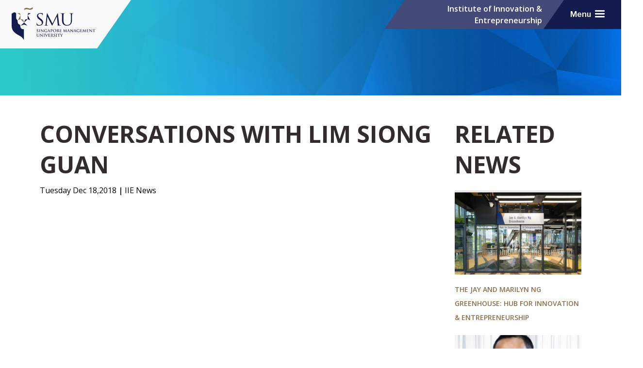

--- FILE ---
content_type: text/html; charset=UTF-8
request_url: https://iie.smu.edu.sg/conversations-lim-siong-guan
body_size: 9301
content:
    <!DOCTYPE html>
<html  lang="en" dir="ltr">
  <head>
    <meta name="viewport" content="width=device-width, initial-scale=1.0, maximum-scale=1.0, user-scalable=no" />
    <meta name="apple-mobile-web-app-capable" content="yes" />
    <meta name="mobile-web-app-capable" content="yes" />
    <meta name="apple-mobile-web-app-title" content="Institute of Innovation &amp; Entrepreneurship" />   
    <meta name="clarity-site-verification" content="c5ea478c-5493-4bc0-843b-fa87af8e5fe6"/>
    <meta charset="utf-8" />
<link rel="canonical" href="https://iie.smu.edu.sg/conversations-lim-siong-guan" />
<meta name="Generator" content="Drupal 9 (https://www.drupal.org)" />
<meta name="MobileOptimized" content="width" />
<meta name="HandheldFriendly" content="true" />
<meta name="viewport" content="width=device-width, initial-scale=1.0" />
<link rel="icon" href="/sites/iie.smu.edu.sg/themes/iie_5g/favicon.ico" type="image/vnd.microsoft.icon" />
<script src="/sites/iie.smu.edu.sg/files/google_tag/primary/google_tag.script.js?t98tkb" defer></script>

    <title>Conversations with Lim Siong Guan | Institute of Innovation &amp; Entrepreneurship</title>
    
    <link rel="apple-touch-icon" sizes="180x180" href="/themes/smubase_5g/assets/favicon/apple-touch-icon.png">
    <link rel="icon" type="image/png" sizes="32x32" media="(prefers-color-scheme: dark)" href="/themes/smubase_5g/assets/favicon/favicon-white-32x32.png">
    <link rel="icon" type="image/png" sizes="16x16" media="(prefers-color-scheme: dark)" href="/themes/smubase_5g/assets/favicon/favicon-white-16x16.png">
    <link rel="icon" type="image/png" sizes="32x32" media="(prefers-color-scheme: light)" href="/themes/smubase_5g/assets/favicon/favicon-32x32.png">
    <link rel="icon" type="image/png" sizes="16x16" media="(prefers-color-scheme: light)" href="/themes/smubase_5g/assets/favicon/favicon-16x16.png">

    <link rel="stylesheet" media="all" href="/core/modules/system/css/components/ajax-progress.module.css?t98tkb" />
<link rel="stylesheet" media="all" href="/core/modules/system/css/components/align.module.css?t98tkb" />
<link rel="stylesheet" media="all" href="/core/modules/system/css/components/autocomplete-loading.module.css?t98tkb" />
<link rel="stylesheet" media="all" href="/core/modules/system/css/components/fieldgroup.module.css?t98tkb" />
<link rel="stylesheet" media="all" href="/core/modules/system/css/components/container-inline.module.css?t98tkb" />
<link rel="stylesheet" media="all" href="/core/modules/system/css/components/clearfix.module.css?t98tkb" />
<link rel="stylesheet" media="all" href="/core/modules/system/css/components/details.module.css?t98tkb" />
<link rel="stylesheet" media="all" href="/core/modules/system/css/components/hidden.module.css?t98tkb" />
<link rel="stylesheet" media="all" href="/core/modules/system/css/components/item-list.module.css?t98tkb" />
<link rel="stylesheet" media="all" href="/core/modules/system/css/components/js.module.css?t98tkb" />
<link rel="stylesheet" media="all" href="/core/modules/system/css/components/nowrap.module.css?t98tkb" />
<link rel="stylesheet" media="all" href="/core/modules/system/css/components/position-container.module.css?t98tkb" />
<link rel="stylesheet" media="all" href="/core/modules/system/css/components/progress.module.css?t98tkb" />
<link rel="stylesheet" media="all" href="/core/modules/system/css/components/reset-appearance.module.css?t98tkb" />
<link rel="stylesheet" media="all" href="/core/modules/system/css/components/resize.module.css?t98tkb" />
<link rel="stylesheet" media="all" href="/core/modules/system/css/components/sticky-header.module.css?t98tkb" />
<link rel="stylesheet" media="all" href="/core/modules/system/css/components/system-status-counter.css?t98tkb" />
<link rel="stylesheet" media="all" href="/core/modules/system/css/components/system-status-report-counters.css?t98tkb" />
<link rel="stylesheet" media="all" href="/core/modules/system/css/components/system-status-report-general-info.css?t98tkb" />
<link rel="stylesheet" media="all" href="/core/modules/system/css/components/tabledrag.module.css?t98tkb" />
<link rel="stylesheet" media="all" href="/core/modules/system/css/components/tablesort.module.css?t98tkb" />
<link rel="stylesheet" media="all" href="/core/modules/system/css/components/tree-child.module.css?t98tkb" />
<link rel="stylesheet" media="all" href="/core/modules/views/css/views.module.css?t98tkb" />
<link rel="stylesheet" media="all" href="/core/modules/filter/css/filter.caption.css?t98tkb" />
<link rel="stylesheet" media="all" href="/themes/smubase_5g/vendor/slick/slick.css?t98tkb" />
<link rel="stylesheet" media="all" href="/themes/smubase_5g/vendor/slick/slick-theme.css?t98tkb" />
<link rel="stylesheet" media="all" href="/themes/smubase_5g/vendor/fontawesome-free-6.4.2-web/css/all.min.css?t98tkb" />
<link rel="stylesheet" media="all" href="/themes/smubase_5g/vendor/animate/animate.4.1.1.min.css?t98tkb" />
<link rel="stylesheet" media="all" href="/themes/smubase_5g/assets/css/smubase_5g.style.css?t98tkb" />
<link rel="stylesheet" media="all" href="/sites/iie.smu.edu.sg/themes/iie_5g/libraries/flexslider/flexslider.css?t98tkb" />
<link rel="stylesheet" media="all" href="/sites/iie.smu.edu.sg/themes/iie_5g/libraries/slick/slick.css?t98tkb" />
<link rel="stylesheet" media="all" href="/sites/iie.smu.edu.sg/themes/iie_5g/libraries/slick/slick-theme.css?t98tkb" />
<link rel="stylesheet" media="all" href="/sites/iie.smu.edu.sg/themes/iie_5g/stylesheets/style-override.css?t98tkb" />
<link rel="stylesheet" media="all" href="/sites/iie.smu.edu.sg/themes/iie_5g/stylesheets/iie-nw2-style.css?t98tkb" />
<link rel="stylesheet" media="all" href="/sites/iie.smu.edu.sg/themes/iie_5g/stylesheets/iie-nw2-mobile-styles.css?t98tkb" />
<link rel="stylesheet" media="all" href="/sites/iie.smu.edu.sg/themes/iie_5g/stylesheets/iie-override.css?t98tkb" />
<link rel="stylesheet" media="all" href="/sites/iie.smu.edu.sg/themes/iie_5g/stylesheets/bs5fixes.css?t98tkb" />
<link rel="stylesheet" media="all" href="/sites/iie.smu.edu.sg/files/asset_injector/css/additional_css_classes-fee33bb2f3326ee72538ac92deacc1fa.css?t98tkb" />
<link rel="stylesheet" media="all" href="/sites/iie.smu.edu.sg/files/asset_injector/css/css_fix_for_headings-be50e2e8fe5268171b09362829cdfbfd.css?t98tkb" />
<link rel="stylesheet" media="all" href="/sites/iie.smu.edu.sg/files/asset_injector/css/css_fix_for_local_login-bffcc9a8f7e3c584bc4543b6b415cd8d.css?t98tkb" />
<link rel="stylesheet" media="all" href="/sites/iie.smu.edu.sg/files/asset_injector/css/css_for_sub_menu-73f2904e5f78329c6088e17c193265b3.css?t98tkb" />
<link rel="stylesheet" media="all" href="/sites/iie.smu.edu.sg/files/asset_injector/css/custom_css_for_technology_tags-dd2739359cd1322377495863c6b03903.css?t98tkb" />
<link rel="stylesheet" media="all" href="/sites/iie.smu.edu.sg/files/asset_injector/css/dxpr_overrides-4988b5c583b72a1f6bcf49d32824abde.css?t98tkb" />

    
  </head>
  <body class="body-smu site-corporate-v2 not-front path-node page-node-type-news-article conversations-lim-siong-guan">
    <noscript aria-hidden="true"><iframe src="https://www.googletagmanager.com/ns.html?id=GTM-K3ND67" height="0" width="0" style="display:none;visibility:hidden"></iframe></noscript>
      <div class="dialog-off-canvas-main-canvas" data-off-canvas-main-canvas>
    
            
                        
<div class="alert alert-warning d-none">
            showSidebars == <br>
    showTitleBreadcrumbs == 1<br>
    node.field_disable_title_breadcrumbs.value == 
</div>


    <header id="header" class="site-header site-header--corporate-v2">

     

     

    
    <div class="region-group region-group-branding">
        
        <div class="navbar navbar-header py-0">
                            <div class="navbar-item navbar-branding me-auto">
                    <div class="inner">
                          <div class="region region-navbar-branding">
    

    
    <a target="_blank" href="//www.smu.edu.sg" rel="home" title="Singapore Management University (SMU)" name="top">
        <img class="ob-smulogo ob-smulogo-d d-none d-lg-inline-block" alt="Singapore Management University (SMU)"
            src="/themes/smubase_5g/assets/site-headers/logo-smu-d.svg?revised=20251228">
        <img class="ob-smulogo ob-smulogo-t d-none d-sm-inline-block d-lg-none"
            alt="Singapore Management University (SMU)" src="/themes/smubase_5g/assets/site-headers/logo-smu-t.svg?revised=20251228">
        <img class="ob-smulogo ob-smulogo-m d-inline-block d-sm-none" alt="Singapore Management University (SMU)"
            src="/themes/smubase_5g/assets/site-headers/logo-smu-t.svg?revised=20251228">
    </a>
    <svg class="d-none" width="239" height="100" viewBox="0 0 239 100" fill="none" xmlns="http://www.w3.org/2000/svg">
        <path opacity="0.5" d="M164.362 41.5897L205.977 0H135.22L164.362 41.5897Z" />
        <path opacity="0.75" d="M164.362 41.5896H217.529L238.053 70.8737H184.886L164.362 41.5896Z" />
        <path opacity="0.9" fill-rule="evenodd" clip-rule="evenodd" d="M70.8525 0L0.552734 100H65.2005L135.5 0H70.8525Z" />
    </svg>



  </div>

                    </div>
                </div>
                                        <div class="navbar-item navbar-subheader">
                    <div class="inner">
                          <div class="region region-navbar-subheader">
    <div id="block-websitetitle">
  
    
      
            <div id="field_381" class="body"><a class="ff-open-sans" href="/">Institute of Innovation & Entrepreneurship</a></div>
      
  </div>

  </div>

                    </div>
                </div>
                                    <div class="navbar-item navbar-actions">
                <div class="d-flex align-items-center inner">
                    
                    <button class="mobile-menu-btn hamburger rounded" type="button" data-bs-toggle="offcanvas" data-bs-target="#offcanvasMobileTray" aria-controls="offcanvasMobileTray" aria-expanded="false" aria-label="Toggle navigation">
                        <span class="hamburger-text">Menu</span>
                        <span class="hamburger-box">
                            <span class="hamburger-inner"></span>
                        </span>
                    </button>
                </div>
            </div>
                        
        </div>
    </div>

    <div class="offcanvas offcanvas-end offcanvas-mobile-tray" tabindex="-1" id="offcanvasMobileTray" aria-labelledby="offcanvasMobileTray">
        <div class="offcanvas-body">
            <div class="mobile-menu">         
                <button type="button" class="btn-close text-reset" data-bs-dismiss="offcanvas" aria-label="Close"></button>
                    
                                    
                    <div id="mobile-nav-menu" class="mobile-nav-menu">
                          <div class="region region-navbar-offcanvas">
    <nav role="navigation" aria-labelledby="block-iiemenu-5-menu" id="block-iiemenu-5" class="nav-right-cta">
            
  <h2 class="visually-hidden" id="block-iiemenu-5-menu">IIE menu</h2>
  

        

    <ul region="navbar_offcanvas" class="nav nav-pills nav-test">
                                                                                                                        <li class="nav-item   first ">
                                            <a href="/" class="nav-link" data-drupal-link-system-path="&lt;front&gt;">Home</a>
                                    </li>
                                                                                                                <li class="nav-item  dropdown  ">
                                            <span class="nav-link dropdown-toggle" data-bs-toggle="dropdown" aria-expanded="true">About</span>
            
                                                    <div class="dropdown-menu" data-template-name="dropdown-menu.twig" role="menu">
                                                            <a href="/about-us" class="dropdown-item" target="" data-drupal-link-system-path="node/7971">About Us</a>
                                                                    <a href="/our-team" class="dropdown-item" target="" data-drupal-link-system-path="node/5501">Our Team</a>
                                                <a href="/mentors" class="dropdown-item" data-drupal-link-system-path="node/2476">Mentors</a>
                                                <a href="/student-clubs" class="dropdown-item" data-drupal-link-system-path="node/5506">Student Clubs</a>
                                                <a href="/scholars" class="dropdown-item" data-drupal-link-system-path="node/10256">I&E Scholars</a>
                                                <a href="/competitions" class="dropdown-item" data-drupal-link-system-path="node/2451">Competitions</a>
            </div>
                                                              </li>
                                                                                                                <li class="nav-item  dropdown  ">
                                            <span class="nav-link dropdown-toggle" data-bs-toggle="dropdown" aria-expanded="true">Jay & Marilyn Ng Greenhouse</span>
            
                                                    <div class="dropdown-menu" data-template-name="dropdown-menu.twig" role="menu">
                                                            <a href="/greenhouse" class="dropdown-item" data-drupal-link-system-path="node/9951">Jay & Marilyn Ng Greenhouse</a>
                                                                    <a href="/greenhouse/events" class="dropdown-item" data-drupal-link-system-path="node/9986">Attend Event</a>
                                                                    <a href="/greenhouse/host-an-event" class="dropdown-item" data-drupal-link-system-path="node/10036">Host Event</a>
                                                                    <a href="/greenhouse/past-events" class="dropdown-item" data-drupal-link-system-path="node/10166">Past Events</a>
            </div>
                                                              </li>
                                                                                                                <li class="nav-item  dropdown  ">
                                            <a href="" class="nav-link dropdown-toggle" data-bs-toggle="dropdown" aria-expanded="true">Innovation Academy</a>
            
                                                    <div class="dropdown-menu" data-template-name="dropdown-menu.twig" role="menu">
                                        <a href="/innovation-academy" class="dropdown-item" data-drupal-link-system-path="node/10951">View All Programmes</a>
                                                                    <a href="/gii" class="dropdown-item" data-drupal-link-system-path="node/10826">Global Innovation Immersion</a>
                                                                    <a href="/non-academic-programmes/protege-vc" class="dropdown-item" data-drupal-link-system-path="node/5641">Protégé Ventures</a>
                                                                    <a href="/student-clubs" class="dropdown-item" data-drupal-link-system-path="node/5506">Student Clubs</a>
                                                                    <a href="/non-academic-programmes/student-entrepreneur-internship" class="dropdown-item" data-drupal-link-system-path="node/5661">Student Entrepreneur Internship</a>
                                                                    <a href="/scholarships" class="dropdown-item" data-drupal-link-system-path="node/5611">Awards & Scholarships</a>
                                                                    <a href="/KajimaBookPrizeInInnovation" class="dropdown-item" data-drupal-link-system-path="node/10051">The Kajima Book Prize in Innovation</a>
            </div>
                                                              </li>
                                                                                                                <li class="nav-item  dropdown  ">
                                            <span class="nav-link dropdown-toggle" data-bs-toggle="dropdown" aria-expanded="true">Incubator</span>
            
                                                    <div class="dropdown-menu" data-template-name="dropdown-menu.twig" role="menu">
                                                            <a href="/big" class="dropdown-item" data-drupal-link-system-path="node/8511">Business Innovations Generator (BIG)</a>
                                                                    <a href="/big-x-stellarate" class="dropdown-item" data-drupal-link-system-path="node/12181">BIG x Stellarate</a>
                                                                    <a href="/startups" class="dropdown-item" target="" data-drupal-link-system-path="node/2756">Startup Portfolio</a>
            </div>
                                                              </li>
                                                                                                                <li class="nav-item  dropdown  ">
                                            <span class="nav-link dropdown-toggle" data-bs-toggle="dropdown" aria-expanded="true">Innovation Funds</span>
            
                                                    <div class="dropdown-menu" data-template-name="dropdown-menu.twig" role="menu">
                                                            <a href="/innovation-funds/startups" class="dropdown-item" target="" data-drupal-link-system-path="node/5601">Startups</a>
                                                                    <a href="/innovation-funds/students" class="dropdown-item" title="Funds for Students" data-drupal-link-system-path="node/8016">Students</a>
            </div>
                                                              </li>
                                                                                                                <li class="nav-item  dropdown  ">
                                            <a href="" class="nav-link dropdown-toggle" data-bs-toggle="dropdown" aria-expanded="true">Knowledge Transfer</a>
            
                                                    <div class="dropdown-menu" data-template-name="dropdown-menu.twig" role="menu">
                                                            <a href="https://iie.smu.edu.sg/ktc" class="dropdown-item">Knowledge Transfer & Commercialisation</a>
                                                                    <a href="https://iie.smu.edu.sg/ktc/technology-offers" class="dropdown-item">Technology Offers</a>
                                                <a href="/knowledge-transfer/commgrant" class="dropdown-item" data-drupal-link-system-path="node/5686">Commercialisation Grant</a>
            </div>
                                                              </li>
                                                                                                                <li class="nav-item    ">
                                            <a href="/usi" class="nav-link" data-drupal-link-system-path="node/12771">Urban SustaInnovator</a>
                                    </li>
                                                                                                                <li class="nav-item    ">
                                            <a href="/news" class="nav-link" data-drupal-link-system-path="news">News & Insights</a>
                                    </li>
                                                                                                                <li class="nav-item  dropdown  ">
                                            <span class="nav-link dropdown-toggle" data-bs-toggle="dropdown" aria-expanded="true">Resources</span>
            
                                                    <div class="dropdown-menu" data-template-name="dropdown-menu.twig" role="menu">
                                                            <a href="/scholarships" class="dropdown-item" target="" data-drupal-link-system-path="node/5611">Scholarships</a>
            </div>
                                                              </li>
                                                                            <li class="nav-item    last">
                                            <a href="/contact" class="nav-link" data-drupal-link-system-path="node/2801">Contact Us</a>
                                    </li>
                        </ul>

  </nav>

  </div>

                    </div>
                  
                                                                                                   
            </div> 
            <div class="break-row"></div>
            <div class="mobile-menu-footer">  
                    
                    <div id="mobile-navbar-top">                         
                          
                    </div>
                   
            </div>
        </div>
    </div>    
  
</header>
<main class="main-container">

    <div id="page-upper-1" class="page-upper-1">
      <div class="region region-page-upper-1">
    



<div class="page-banner inner-banner-container inner-page-banner mb-3 mb-lg-5" style="background: url(/sites/iie.smu.edu.sg/files/2019-04/page-titles_0_0.jpg);">
    <div class="container">
            <div class="breadcrumb-container">
                <div class="breadcrumb"></div>
                <div class="page-title">
            
                	                		<h1 class="title" id="page-title">
            <div id="field_146" class="field_page_title"></div>
      </h1>
                	
		        	<div class="sub-header"></div>
		      </div>
                
            </div>
    </div>
</div>
  </div>

</div>




            
                            
    
    
            
            
                            
            
            <div id="page_content"  class=" col">
                
                                      <div class="region region-content">
    <div data-drupal-messages-fallback class="hidden"></div><div id="block-mainpagecontent-2">
  
    
      
   



<div id="page-container" class=" data-history-node-id="4306" role="article"">
	<section id="page-body" class="page-body inner-page-content">
		<div class="container">
			<div class="row">
			
							 				<div id="inner-content-body" class="news-page col-md-9">
		 				    <h2 class="first-header inner-header p-title">Conversations with Lim Siong Guan</h2>
		 				    <p class="page-attr">
		 						<span class="published-date">
			 						
			 									 						Tuesday Dec 18,2018
		 						</span>
		 						 | 
		 						<span class="research-tax">IIE News </span>

		 					</p>
		 					
            <div id="field_4306" class="body"></div>
      
		 					
		 				</div>
		 				<div id="second-sidebar" class="col-md-3 news-sidebar">
		 					<h2 class="first-header inner-header">RELATED NEWS</h2>
		 					<div class="views-element-container"><div class="js-view-dom-id-bc6dbaa7dfb29a4b21b0ca9e41a3ab52cfc2496c1b1ab54a546ccea8d4390afc">
  
  
  

  
  
  

      <div class="views-row"><figure>  <a href="/greenhouse-spotlight/The_Jay_and_Marilyn_Ng_Greenhouse" hreflang="en"><img loading="lazy" src="/sites/iie.smu.edu.sg/files/styles/landscape_image/public/2025-08/J%26M-Article.jpg?itok=uEP9WaVS" width="1280" height="853" alt="" />

</a>
</figure>
<p class="item-title"><a href="/greenhouse-spotlight/The_Jay_and_Marilyn_Ng_Greenhouse" hreflang="en">The Jay and Marilyn Ng Greenhouse: Hub for Innovation &amp; Entrepreneurship</a></p></div>
    <div class="views-row"><figure>  <a href="/node/12296" hreflang="en"><img loading="lazy" src="/sites/iie.smu.edu.sg/files/styles/landscape_image/public/2025-06/Untitled%20design%20%2898%29.png?itok=l6YRSq9s" width="1280" height="853" alt="Prof Gary Pan" />

</a>
</figure>
<p class="item-title"><a href="/node/12296" hreflang="en">KTC News: SMU Professor Gary Pan Receives Funding to Commercialise AI-Driven Startup Evaluation and Mentorship Research</a></p></div>
    <div class="views-row"><figure>  <a href="/Spotlight_Zhangfan" hreflang="en"><img loading="lazy" src="/sites/iie.smu.edu.sg/files/styles/landscape_image/public/2025-03/Zhang%20Fan%20Spotlight.jpg?itok=WJQwaDPg" width="1280" height="853" alt="Zhang Fan" />

</a>
</figure>
<p class="item-title"><a href="/Spotlight_Zhangfan" hreflang="en">Empowering Meaningful Change Through Young Innovators - Zhang Fan, The 12th Lee Kuan Yew Global Business Plan Competition Visionary Partner</a></p></div>
    <div class="views-row"><figure>  <a href="/lkygbpc-2025-launch" hreflang="en"><img loading="lazy" src="/sites/iie.smu.edu.sg/files/styles/landscape_image/public/2025-01/IIE%20Newsroom%20Thumbnail%20%285%29.png?itok=ToKJV3jk" width="1280" height="853" alt="LKYGBPC press release" />

</a>
</figure>
<p class="item-title"><a href="/lkygbpc-2025-launch" hreflang="en">Shaping Tomorrow&#039;s Cities: Lee Kuan Yew Global Business Plan Competition Launches Global Hunt for Sustainable Urban Innovations</a></p></div>
    <div class="views-row"><figure>  <a href="/PVSpotlight/AndrewLee" hreflang="en"><img loading="lazy" src="/sites/iie.smu.edu.sg/files/styles/landscape_image/public/2025-01/PV%20Social%20Squares%202024%20%282%29.jpg?itok=qs0tNszF" width="1280" height="853" alt="Andrew Lee - PV Alumni" />

</a>
</figure>
<p class="item-title"><a href="/PVSpotlight/AndrewLee" hreflang="en">Andrew Lee: Young Investor’s Early Bet on Rising Mental Health Startup</a></p></div>

    

  
  

  
  
</div>
</div>

		 					
		 				</div>
														
			</div>
		</div>
	</section>
</div>
  </div>

  </div>

                 
            </div>
            
        
    
            
    
    <div id="page-lower-1" class="page-lower-1">
      <div class="region region-page-lower-1">
    <div id="block-mailchimpblock-2" class="subscriber-form gradient-bg">
  
    
      
            <div id="field_156" class="body"><div class="container mailchimp-container">
	<div class="row">
		<div class="col-md-6 col-sm-6 col-xs-12">
			<div class="webform-desc"><h3>JOIN OUR MAILING LIST</h3>
				<p class="psubs">Build your network and get plugged into our community of 10,000+ startups, innovators, student founders and tech gurus by subscribing to our e-newsletter!</p>
			</div>
		</div>
		<div class="col-md-6 col-sm-6 col-xs-12">
			
			<div id="mc_embed_signup">
				<form action="https://mailchi.mp/smu/iie-thegreenhouseeffect" name="mc-embedded-subscribe-form" class="validate" target="_blank" novalidate>
					<div id="mc_embed_signup_scroll">
					<div class="mc-field-group">
					<!--<label for="mce-EMAIL">Email <span class="asterisk">*</span>
					</label>-->
					<input type="email" value="" name="EMAIL" class="required email" id="mce-EMAIL" placeholder="Your Email Address">
					</div>
					<div id="mce-responses" class="clear">
					<div class="response" id="mce-error-response" style="display:none"></div>
					<div class="response" id="mce-success-response" style="display:none"></div>
					</div> <!-- real people should not fill this in and expect good things - do not remove this or risk form bot signups-->
					<div style="position: absolute; left: -5000px;" aria-hidden="true"><input type="text" name="b_9fbbd955ed0eaca8758ae805e_a390b70150" tabindex="-1" value=""></div>
					<div class="clear"><input type="submit" value="Subscribe" name="subscribe" id="mc-embedded-subscribe" class="button"></div>
					</div>
				</form>
			</div>
			<!--End mc_embed_signup-->
		</div>
	</div>
</div></div>
      
  </div>
<div id="block-socialmediablock-2" class="social-footer">
  
    
      
            <div id="field_126" class="body"><div class="container-fluid social-footer">
	<div class="row col-md-12">
		<div class="social-footer-text col-6">
			<h3 class="text-right">Follow us on:</h3>
		</div>
		<div class="social-footer-icons col-6">
			<span class="big-icons">
				<a href="https://www.facebook.com/SMUIIE/" target="_blank"><i class="fab fa-facebook"></i></a> &nbsp;
				<a href="https://www.linkedin.com/school/smuiie/" target="_blank"><i class="fab fa-linkedin"></i></a> &nbsp;
				<a href="https://www.instagram.com/smu_iie/" target="_blank"><i class="fab fa-instagram"></i></a>&nbsp;
                                <a href="https://www.tiktok.com/@sgsmu_iie/" target="_blank"><i class="fab fa-tiktok"></i></a>
			</span>
		</div>
	</div>
</div>

<style type="text/css">
	#full-width-1 {
		padding: 0 !important;
	}

	.social-footer {
		background: linear-gradient(90deg, #151C55, #2BBEBC);
	}
	.container-fluid.social-footer {
		padding: 30px 0 15px 0;
		color: #FFF;
	}
	.social-footer h3 {
		font-size: 30px; 
		line-height: 48px;
		text-transform: uppercase !important;
	}
	.big-icons {
		font-size: 48px;
		line-height: 48px;
	}
	.big-icons a {
		color: #FFF;
		filter: brightness(100%);
		-o-filter: brightness(100%);
		-moz-filter: brightness(100%);
		-webkit-filter: brightness(100%);
		transition: .3s ease filter;
		-o-transition: .3s ease filter;
		-moz-transition: .3s ease filter;
		-webkit-transition: .3s ease filter;
	}
	.big-icons a:hover {
		filter: brightness(75%);
		-o-filter: brightness(75%);
		-moz-filter: brightness(75%);
		-webkit-filter: brightness(75%);
		transition: .3s ease filter;
		-o-transition: .3s ease filter;
		-moz-transition: .3s ease filter;
		-webkit-transition: .3s ease filter;
	}
</style>

</div>
      
  </div>
<div id="block-slickmodalforallpagesusingslick-2">
  
    
      
            <div id="field_276" class="body"></div>
      
  </div>

  </div>

</div>




</main>

<!-- FOOTER -->
<footer id="footer_v2" class="site-footer" >
    
        <div class="site-footer--top">
          <div class="region region-footer-top">
    <div id="block-iie-5g-customcss">
  
    
      
            <div id="field_251" class="body"><style>
.partnership-container .row.logos img {
    display: block;
    margin: 15px auto;
    width: 100%;
}
.media--ratio .media__element, .media--fx .b-blur {
    top: 50%;
}
.card {
  border:0;
}
.pager {
  margin-top: 3rem;
}

.view-testimonial-views .flexslider .slides img {
    width:300px;
  margin:auto;
  height:auto;
}

.view-testimonial-views .flexslider .slides img:hover {
  transform: scale(1);
}
.h2 {
    font-size:  2.5rem;
    line-height: 1.25em;
	}
.gradient-bg {
	background: linear-gradient(to left, #4C548E, #151c55);
}

.iie_ul, 
.inner-page-content ul,
.field--item ul,
.field--item ol {
    padding: 1rem 0 0 2rem;
}

.iie_ul li, 
.inner-page-content ul li,
.field--item ul li,
.field--item ol li {
    padding: .25rem 0;
}

.paragraph {
	margin: 1rem 0;
}


/* GREENHOUSE LP - 2021 */
.anchor {
    position: relative;
}

anchor > a {
    position: absolute !important;
    left: 0px !important;
    top: -160px !important;
}

.txt-green {
	color:  #084A16 !important;
}

.cta-green {
    background: #084A16 !important;
    color: #ffffff !important;
}

.cta-green:hover, .cta-green:focus {
    background: #04260c !important;
    color: #ffffff !important;
}

.green-box {
	border: 4px solid #084A16;
	height: 320px;
}

.green-box img {
	width: 50%;
	min-width: 120px;
}

.green-box h4 {
	padding: 1rem 1rem 0;
	color: #084A16 !important;
}

.green-box p,
.facility-item  p  {
	padding:  0 1rem 1rem;
	margin: 0;
	color: #084A16;
}

.icon {
	width: 50% !important;
	max-width: 160px !important;
	margin:  0 auto;
}

.greenhouse-book {
	background:  url('/sites/iie.smu.edu.sg/files/greenhouse/bg-vine-long.png') no-repeat top left;
	background-size: 33%;
    padding: 5rem 0 4.5rem;
}

.greenhouse-book .row {
	display: flex;
	flex-wrap: wrap;
	justify-content: space-between;
}

.greenhouse-book .logo-gh {
	max-width: 200px;
}

.greenhouse-book span {
	display: block;
	color: #084A16;
	text-align: center;
}

.greenhouse-book .gh-book-title {
	font: bold 28px/36px "Oswald", sans-serif;
	margin: 0 0 0.25rem;
}

.greenhouse-book .gh-book-body {
	font:  18px/24px "Open Sans", sans-serif;
}

.greenhouse-book .text {
	padding-bottom: 0.5rem;
}

.greenhouse-book .text,
.greenhouse-book a.cta {
	position: relative !important;
	top: 50% !important;
	transform: translateY(-50%) !important;
}

@media screen and (max-width: 991px) {
	.greenhouse-book {
		background-size: 75%;
	}

	.greenhouse-book .logo-gh {
	    margin: 0 auto 1rem;
	}

	.greenhouse-book a.cta {
	    display: block;
	    text-align: center;
	    max-width: 240px;
	    margin: 1rem auto 0;
	}

	.green-box {
		margin: 0 1rem 0 0;
	}

	.paragraph--type--carousel-slick- .slick-prev {
		left:  0 !important;
	}

	.paragraph--type--carousel-slick- .slick-next {
		right:  1rem !important;
	}

}

@media screen and (max-width: 767px) {
	.green-box {
		height:  auto;
		margin: 0 1rem;
	}

	.greenhouse-book .gh-book-title {
		font-size:  24px;
		line-height: 1.25em;
	}

	.greenhouse-book .gh-book-body {
		font-size:  16px;
	} 

	.cta {
		text-align: center;
	}

	.paragraph--type--background-content .h2 {
		padding: 3rem 1rem 0;
	}
	.paragraph--type--carousel-slick- .slick-prev {
		left:  0;
	}

	.paragraph--type--carousel-slick- .slick-next {
		right:  1rem;
	}

	.slick-slide img {
		width: 100%:;
	}

}

@media screen and (max-width: 575px) {
	.greenhouse-book {
		background-size: 100%;
	}
}
</style></div>
      
  </div>

  </div>

    </div>    
        <div class="site-footer--main position-relative overflow-hidden py-4 pt-lg-5">
        <div class="container">
            <div class="row row-cols-lg-4 row-cols-1">

                                <div id="footer_1" class="col">
                      <div class="region region-footer-1">
    <div id="block-wheretofindus" class="block">
  
      <h2>Where to Find Us</h2>
    
      
            <div id="field_1" class="body"><p>Institute of Innovation &amp; Entrepreneurship&nbsp;<br>Singapore Management University Level 5,&nbsp;<br>SMU Connexion&nbsp;<br>40 Stamford Road Singapore 178908</p></div>
      
  </div>

  </div>

                </div>                
                                <div id="footer_2" class="col">
                      <div class="region region-footer-2">
    <div id="block-iie-5g-block2">
  
    
      
            <div id="field_2" class="body"></div>
      
  </div>

  </div>

                </div>                
                                <div id="footer_3" class="col">
                      <div class="region region-footer-3">
    <div id="block-iie-5g-block3" class="block">
  
      <h2>Get in Touch</h2>
    
      
            <div id="field_3" class="body"><p>Email: <a style="color:rgb(150, 96, 125);" href="mailto:iie@smu.edu.sg"><u>iie@smu.edu.sg</u></a><o:p></o:p></p></div>
      
  </div>

  </div>

                </div>                
                
            </div>        </div>        <svg class="mw-250 position-absolute top-0 end-0"  viewBox="0 0 241 241" fill="none" xmlns="http://www.w3.org/2000/svg">
            <path opacity="0.15" d="M240.137 0.666992H0.136963L240.137 240.667V0.666992Z" fill="black"/>
            <path opacity="0.2" fill-rule="evenodd" clip-rule="evenodd" d="M113.137 1.05762L56.5685 57.6262L0 1.05762H113.137Z" fill="black"/>
        </svg>
        

    </div>    
    <div class="site-footer--global pt-4">
        <div class="container">
            <div class="row mb-4 mb-lg-0">
                <div class="col-lg-8">
                    <ul region="footer_bottom" class="nav d-block d-md-flex global-footer-menu mb-3 mb-lg-4">
                        <li class="nav-item pe-md-3 py-0">
                            <a href="https://www.smu.edu.sg/terms-use" target="_blank" class="small d-inline nav-link px-0 py-1 remove-icon">Terms of Use</a>
                        </li>
                        <li class="nav-item pe-md-3 py-0">
                            <a target="_blank" href="https://forms.cloud.microsoft/r/8nKFF8sN4k" class="small d-inline nav-link px-0 py-1 remove-icon" target="_blank">Website Feedback</a>
                        </li>
                        <li class="nav-item pe-md-3 py-0">
                            <a href="https://www.smu.edu.sg/forms/whistleblowing-report-form" class="small d-inline nav-link px-0 py-1 remove-icon" target="_blank">Report Whistleblowing</a>
                        </li>
                        <li class="nav-item pe-md-3 py-0">
                            <a href="https://www.smu.edu.sg/personal-data-protection-statement" class="small d-inline nav-link px-0 py-1 remove-icon" target="_blank">Personal Data Protection</a>
                        </li>
                    </ul>
                </div>
                <div class="col-lg-4">
                    <ul class="nav justify-content-lg-end">
                        <li class="pe-3 py-0"><a target="_blank" class="fs-4 lh-1" title="SMU on Facebook" href="http://facebook.com/sgsmu"><i class="fa-brands fa-facebook-square"></i><span class="visually-hidden">Facebook</span></a></li>
                        <li class="pe-3 py-0"><a target="_blank" class="fs-4 lh-1" href="https://www.instagram.com/sgsmu"><i class="fa-brands fa-instagram"></i><span class="visually-hidden">Instagram</span></a></li>
                        <li class="pe-3 py-0"><a target="_blank" class="fs-4 lh-1" title="SMU (@sgsmu) on Twitter" href="http://twitter.com/sgsmu"><i class="fa-brands fa-x-twitter"></i><span class="visually-hidden">Twitter</span></a></li>
                        <li class="pe-3 py-0"><a target="_blank" class="fs-4 lh-1" title="SMU on LinkedIn" href="http://www.linkedin.com/company/singapore-management-university/"><i class="fa-brands fa-linkedin"></i><span class="visually-hidden">LinkedIn</span></a></li>
                        <li class="pe-3 py-0"><a target="_blank" class="fs-4 lh-1" title="SMU on YouTube" href="http://www.youtube.com/smutubesg"><i class="fa-brands fa-youtube-square"></i><span class="visually-hidden">YouTube</span></a></li>
                        <li class="pe-3 py-0"><a target="_blank" class="fs-4 lh-1" href="https://soundcloud.com/sgsmu"><i class="fa-brands fa-soundcloud"></i><span class="visually-hidden">SoundCloud</span></a></li>
                        <li class="pe-3 py-0"><a target="_blank" class="fs-4 lh-1" href="https://www.tiktok.com/@sgsmu"><i class="fa-brands fa-tiktok"></i><span class="visually-hidden">TikTok</span></a></li>
                    </ul>
                </div>
            </div>
            <div class="row mb-5">
                <div class="col-12">
                    <small class="d-block">&copy; 2026 <span class="text-nowrap">Singapore Management University.</span> <span class="text-nowrap">All Rights Reserved.</span></small>
                </div>
            </div>
        </div>

        <svg class="mw-600 pe-5" viewBox="0 0 630 68" fill="none" xmlns="http://www.w3.org/2000/svg">
            <path opacity="0.15" d="M340.777 0.833984L380.71 67.5383H0V0.833984H340.777Z" fill="white"/>
            <path opacity="0.4" d="M541 67.5387L588.587 13.1084L629.664 67.5387H541Z" fill="white"/>
            <path opacity="0.2" d="M541.319 67.668H483.388L438.127 0.746638L492.37 0.667969L541.319 67.668Z" fill="white"/>
            <path opacity="0.3" d="M415.412 33.0643H360L382.536 0.667969H437.948L415.412 33.0643Z" fill="white"/>
        </svg>

    </div>    
    
</footer>


  </div>

    
    <script type="application/json" data-drupal-selector="drupal-settings-json">{"path":{"baseUrl":"\/","scriptPath":null,"pathPrefix":"","currentPath":"node\/4306","currentPathIsAdmin":false,"isFront":false,"currentLanguage":"en"},"pluralDelimiter":"\u0003","suppressDeprecationErrors":true,"currentLanguage":"English","defaultLangCode":"en","user":{"uid":0,"permissionsHash":"52618ee585d651b61db3e8ae41cd681f9310f7609fcb6c2cce15a05cdebeeaf0"}}</script>
<script src="/core/assets/vendor/jquery/jquery.min.js?v=3.6.3"></script>
<script src="/core/misc/drupalSettingsLoader.js?v=9.5.9"></script>
<script src="/core/misc/drupal.js?v=9.5.9"></script>
<script src="/core/misc/drupal.init.js?v=9.5.9"></script>
<script src="/sites/iie.smu.edu.sg/files/asset_injector/js/custom_js_for_technology_tags-19cf0a9c101c64d9f60b2af460fcb951.js?t98tkb"></script>
<script src="/themes/smubase_5g/assets/js/smubase_5g.script.js?v=5.01"></script>
<script src="/themes/smubase_5g/assets/js/smubase_5g.personalisation.js?v=5.01"></script>
<script src="/themes/smubase_5g/assets/js/js.cookie.min.js?v=5.01"></script>
<script src="/themes/smubase_5g/vendor/slick/slick.min.js?t98tkb"></script>
<script src="/sites/iie.smu.edu.sg/themes/iie_5g/js/js.js?t98tkb"></script>
<script src="/sites/iie.smu.edu.sg/themes/iie_5g/js/readmore.js?t98tkb"></script>
<script src="/sites/iie.smu.edu.sg/themes/iie_5g/libraries/slick/slick.min.js?t98tkb"></script>

  <script type="text/javascript" src="/_Incapsula_Resource?SWJIYLWA=719d34d31c8e3a6e6fffd425f7e032f3&ns=2&cb=242162164" async></script></body>
</html>

--- FILE ---
content_type: text/css
request_url: https://iie.smu.edu.sg/themes/smubase_5g/assets/css/smubase_5g.style.css?t98tkb
body_size: 70146
content:
@charset "UTF-8";@import url("https://fonts.googleapis.com/css2?family=Open+Sans:ital,wght@0,300..800;1,300..800&display=swap");@import url("//fonts.googleapis.com/css?family=Oswald:300,400,600,700");@import url("https://fonts.googleapis.com/css2?family=Libre+Franklin:ital,wght@0,100..900;1,100..900&display=swap");.tested-with-prepros{display:none}.ff-oswald{font-family:"Oswald"!important}.ff-open-sans{font-family:"Open Sans"!important}.ff-libre-franklin{font-family:"Libre Franklin"!important}:root{--bs-blue:#007bff;--bs-indigo:#6610f2;--bs-purple:#6f42c1;--bs-pink:#e83e8c;--bs-red:#dc3545;--bs-orange:#fd7e14;--bs-yellow:#ffc107;--bs-green:#28a745;--bs-teal:#20c997;--bs-cyan:#17a2b8;--bs-white:#FFF;--bs-gray:#6c757d;--bs-gray-dark:#343a40;--bs-gray-100:#f8f9fa;--bs-gray-200:#e9ecef;--bs-gray-300:#dee2e6;--bs-gray-400:#ced4da;--bs-gray-500:#adb5bd;--bs-gray-600:#6c757d;--bs-gray-700:#495057;--bs-gray-800:#343a40;--bs-gray-900:#212529;--bs-primary:#8A704C;--bs-secondary:#141B4D;--bs-success:#3EB33E;--bs-info:#3DABCC;--bs-warning:#E6A422;--bs-danger:#D93C36;--bs-light:#f8f9fa;--bs-dark:#343a40;--bs-inverse:#FFF;--bs-primary-rgb:138,112,76;--bs-secondary-rgb:20,27,77;--bs-success-rgb:62,179,62;--bs-info-rgb:61,171,204;--bs-warning-rgb:230,164,34;--bs-danger-rgb:217,60,54;--bs-light-rgb:248,249,250;--bs-dark-rgb:52,58,64;--bs-inverse-rgb:255,255,255;--bs-white-rgb:255,255,255;--bs-black-rgb:0,0,0;--bs-body-color-rgb:0,0,0;--bs-body-bg-rgb:255,255,255;--bs-font-sans-serif:"Libre Franklin",sans-serif,"Apple Color Emoji","Segoe UI Emoji","Segoe UI Symbol","Noto Color Emoji";--bs-font-monospace:"Courier New",monospace;--bs-gradient:linear-gradient(180deg,rgba(255,255,255,0.15),rgba(255,255,255,0));--bs-body-font-family:var(--bs-font-sans-serif);--bs-body-font-size:1rem;--bs-body-font-weight:400;--bs-body-line-height:1.5;--bs-body-color:#000;--bs-body-bg:#FFF}*,:after,:before{-webkit-box-sizing:border-box;box-sizing:border-box}body{margin:0;font-family:var(--bs-body-font-family);font-size:var(--bs-body-font-size);font-weight:var(--bs-body-font-weight);line-height:var(--bs-body-line-height);color:var(--bs-body-color);text-align:var(--bs-body-text-align);background-color:var(--bs-body-bg);-webkit-text-size-adjust:100%;-webkit-tap-highlight-color:rgba(0,0,0,0)}hr{margin:1rem 0;color:inherit;background-color:currentColor;border:0;opacity:0.25}hr:not([size]){height:1px}.h1,.h2,.h3,.h4,.h5,.h6,h1,h2,h3,h4,h5,h6{margin-top:0;margin-bottom:0.5rem;font-family:"Oswald",sans-serif,"Apple Color Emoji","Segoe UI Emoji","Segoe UI Symbol","Noto Color Emoji";font-weight:500;line-height:1.25}.h1,h1{font-size:calc(1.4625rem + 2.55vw)}@media (min-width:1200px){.h1,h1{font-size:3.375rem}}.h2,h2{font-size:calc(1.425rem + 2.1vw)}@media (min-width:1200px){.h2,h2{font-size:3rem}}.h3,h3{font-size:calc(1.325rem + 0.9vw)}@media (min-width:1200px){.h3,h3{font-size:2rem}}.h4,h4{font-size:calc(1.275rem + 0.3vw)}@media (min-width:1200px){.h4,h4{font-size:1.5rem}}.h5,h5{font-size:1.125rem}.h6,h6{font-size:1rem}p{margin-top:0;margin-bottom:1rem}abbr[data-bs-original-title],abbr[title]{-webkit-text-decoration:underline dotted;text-decoration:underline dotted;cursor:help;-webkit-text-decoration-skip-ink:none;text-decoration-skip-ink:none}address{margin-bottom:1rem;font-style:normal;line-height:inherit}ol,ul{padding-left:2rem}dl,ol,ul{margin-top:0;margin-bottom:1rem}ol ol,ol ul,ul ol,ul ul{margin-bottom:0}dt{font-weight:700}dd{margin-bottom:0.5rem;margin-left:0}blockquote{margin:0 0 1rem}b,strong{font-weight:bolder}.small,small{font-size:0.875em}.mark,mark{padding:0.2em;background-color:#fcf8e3}sub,sup{position:relative;font-size:0.75em;line-height:0;vertical-align:baseline}sub{bottom:-0.25em}sup{top:-0.5em}a{color:#8A704C;text-decoration:none}a:hover{color:#8A704C;text-decoration:underline}a:not([href]):not([class]),a:not([href]):not([class]):hover{color:inherit;text-decoration:none}code,kbd,pre,samp{font-family:var(--bs-font-monospace);font-size:1em;direction:ltr;unicode-bidi:bidi-override}pre{display:block;margin-top:0;margin-bottom:1rem;overflow:auto;font-size:0.875em}pre code{font-size:inherit;color:inherit;word-break:normal}code{font-size:0.875em;color:#e83e8c;word-wrap:break-word}a>code{color:inherit}kbd{padding:0.2rem 0.4rem;font-size:0.875em;color:#FFF;background-color:#212529;border-radius:0.2rem}kbd kbd{padding:0;font-size:1em;font-weight:700}figure{margin:0 0 1rem}img,svg{vertical-align:middle}table{caption-side:bottom;border-collapse:collapse}caption{padding-top:0.5rem;padding-bottom:0.5rem;color:#6c757d;text-align:left}th{text-align:inherit;text-align:-webkit-match-parent}tbody,td,tfoot,th,thead,tr{border-color:inherit;border-style:solid;border-width:0}label{display:inline-block}button{border-radius:0}button:focus:not(:focus-visible){outline:0}button,input,optgroup,select,textarea{margin:0;font-family:inherit;font-size:inherit;line-height:inherit}button,select{text-transform:none}[role=button]{cursor:pointer}select{word-wrap:normal}select:disabled{opacity:1}[list]::-webkit-calendar-picker-indicator{display:none}[type=button],[type=reset],[type=submit],button{-webkit-appearance:button}[type=button]:not(:disabled),[type=reset]:not(:disabled),[type=submit]:not(:disabled),button:not(:disabled){cursor:pointer}::-moz-focus-inner{padding:0;border-style:none}textarea{resize:vertical}fieldset{min-width:0;padding:0;margin:0;border:0}legend{float:left;width:100%;padding:0;margin-bottom:0.5rem;font-size:calc(1.275rem + 0.3vw);line-height:inherit}@media (min-width:1200px){legend{font-size:1.5rem}}legend+*{clear:left}::-webkit-datetime-edit-day-field,::-webkit-datetime-edit-fields-wrapper,::-webkit-datetime-edit-hour-field,::-webkit-datetime-edit-minute,::-webkit-datetime-edit-month-field,::-webkit-datetime-edit-text,::-webkit-datetime-edit-year-field{padding:0}::-webkit-inner-spin-button{height:auto}[type=search]{outline-offset:-2px;-webkit-appearance:textfield}::-webkit-search-decoration{-webkit-appearance:none}::-webkit-color-swatch-wrapper{padding:0}::-webkit-file-upload-button{font:inherit}::file-selector-button{font:inherit}::-webkit-file-upload-button{font:inherit;-webkit-appearance:button}output{display:inline-block}iframe{border:0}summary{display:list-item;cursor:pointer}progress{vertical-align:baseline}[hidden]{display:none!important}.lead{font-size:1.25rem;font-weight:300}.display-1{font-size:calc(1.625rem + 4.5vw);font-weight:300;line-height:1.25}@media (min-width:1200px){.display-1{font-size:5rem}}.display-2{font-size:calc(1.575rem + 3.9vw);font-weight:300;line-height:1.25}@media (min-width:1200px){.display-2{font-size:4.5rem}}.display-3{font-size:calc(1.525rem + 3.3vw);font-weight:300;line-height:1.25}@media (min-width:1200px){.display-3{font-size:4rem}}.display-4{font-size:calc(1.475rem + 2.7vw);font-weight:300;line-height:1.25}@media (min-width:1200px){.display-4{font-size:3.5rem}}.display-5{font-size:calc(1.425rem + 2.1vw);font-weight:300;line-height:1.25}@media (min-width:1200px){.display-5{font-size:3rem}}.display-6{font-size:calc(1.375rem + 1.5vw);font-weight:300;line-height:1.25}@media (min-width:1200px){.display-6{font-size:2.5rem}}.list-unstyled{padding-left:0;list-style:none}.list-inline{padding-left:0;list-style:none}.list-inline-item{display:inline-block}.list-inline-item:not(:last-child){margin-right:0.5rem}.initialism{font-size:0.875em;text-transform:uppercase}.blockquote{margin-bottom:1rem;font-size:1.25rem}.blockquote>:last-child{margin-bottom:0}.blockquote-footer{margin-top:-1rem;margin-bottom:1rem;font-size:0.875em;color:#6c757d}.blockquote-footer:before{content:"— "}.img-fluid{max-width:100%;height:auto}.img-thumbnail{padding:0.25rem;background-color:#FFF;border:1px solid #dee2e6;border-radius:0.25rem;max-width:100%;height:auto}.figure{display:inline-block}.figure-img{margin-bottom:0.5rem;line-height:1}.figure-caption{font-size:0.875em;color:#6c757d}.container,.container-fluid,.container-lg,.container-md,.container-sm,.container-xl,.container-xxl{width:100%;padding-right:var(--bs-gutter-x,0.75rem);padding-left:var(--bs-gutter-x,0.75rem);margin-right:auto;margin-left:auto}@media (min-width:576px){.container,.container-sm{max-width:540px}}@media (min-width:768px){.container,.container-md,.container-sm{max-width:720px}}@media (min-width:992px){.container,.container-lg,.container-md,.container-sm{max-width:960px}}@media (min-width:1200px){.container,.container-lg,.container-md,.container-sm,.container-xl{max-width:1140px}}@media (min-width:1400px){.container,.container-lg,.container-md,.container-sm,.container-xl,.container-xxl{max-width:1320px}}.row{--bs-gutter-x:1.5rem;--bs-gutter-y:0;display:-webkit-box;display:-ms-flexbox;display:flex;-ms-flex-wrap:wrap;flex-wrap:wrap;margin-top:calc(-1 * var(--bs-gutter-y));margin-right:calc(-0.5 * var(--bs-gutter-x));margin-left:calc(-0.5 * var(--bs-gutter-x))}.row>*{-ms-flex-negative:0;flex-shrink:0;width:100%;max-width:100%;padding-right:calc(var(--bs-gutter-x) * 0.5);padding-left:calc(var(--bs-gutter-x) * 0.5);margin-top:var(--bs-gutter-y)}.col{-webkit-box-flex:1;-ms-flex:1 0 0%;flex:1 0 0%}.row-cols-auto>*{-webkit-box-flex:0;-ms-flex:0 0 auto;flex:0 0 auto;width:auto}.row-cols-1>*{-webkit-box-flex:0;-ms-flex:0 0 auto;flex:0 0 auto;width:100%}.row-cols-2>*{-webkit-box-flex:0;-ms-flex:0 0 auto;flex:0 0 auto;width:50%}.row-cols-3>*{-webkit-box-flex:0;-ms-flex:0 0 auto;flex:0 0 auto;width:33.3333333333%}.row-cols-4>*{-webkit-box-flex:0;-ms-flex:0 0 auto;flex:0 0 auto;width:25%}.row-cols-5>*{-webkit-box-flex:0;-ms-flex:0 0 auto;flex:0 0 auto;width:20%}.row-cols-6>*{-webkit-box-flex:0;-ms-flex:0 0 auto;flex:0 0 auto;width:16.6666666667%}.col-auto{-webkit-box-flex:0;-ms-flex:0 0 auto;flex:0 0 auto;width:auto}.col-1{-webkit-box-flex:0;-ms-flex:0 0 auto;flex:0 0 auto;width:8.33333333%}.col-2{-webkit-box-flex:0;-ms-flex:0 0 auto;flex:0 0 auto;width:16.66666667%}.col-3{-webkit-box-flex:0;-ms-flex:0 0 auto;flex:0 0 auto;width:25%}.col-4{-webkit-box-flex:0;-ms-flex:0 0 auto;flex:0 0 auto;width:33.33333333%}.col-5{-webkit-box-flex:0;-ms-flex:0 0 auto;flex:0 0 auto;width:41.66666667%}.col-6{-webkit-box-flex:0;-ms-flex:0 0 auto;flex:0 0 auto;width:50%}.col-7{-webkit-box-flex:0;-ms-flex:0 0 auto;flex:0 0 auto;width:58.33333333%}.col-8{-webkit-box-flex:0;-ms-flex:0 0 auto;flex:0 0 auto;width:66.66666667%}.col-9{-webkit-box-flex:0;-ms-flex:0 0 auto;flex:0 0 auto;width:75%}.col-10{-webkit-box-flex:0;-ms-flex:0 0 auto;flex:0 0 auto;width:83.33333333%}.col-11{-webkit-box-flex:0;-ms-flex:0 0 auto;flex:0 0 auto;width:91.66666667%}.col-12{-webkit-box-flex:0;-ms-flex:0 0 auto;flex:0 0 auto;width:100%}.offset-1{margin-left:8.33333333%}.offset-2{margin-left:16.66666667%}.offset-3{margin-left:25%}.offset-4{margin-left:33.33333333%}.offset-5{margin-left:41.66666667%}.offset-6{margin-left:50%}.offset-7{margin-left:58.33333333%}.offset-8{margin-left:66.66666667%}.offset-9{margin-left:75%}.offset-10{margin-left:83.33333333%}.offset-11{margin-left:91.66666667%}.g-0,.gx-0{--bs-gutter-x:0}.g-0,.gy-0{--bs-gutter-y:0}.g-1,.gx-1{--bs-gutter-x:0.25rem}.g-1,.gy-1{--bs-gutter-y:0.25rem}.g-2,.gx-2{--bs-gutter-x:0.5rem}.g-2,.gy-2{--bs-gutter-y:0.5rem}.g-3,.gx-3{--bs-gutter-x:1rem}.g-3,.gy-3{--bs-gutter-y:1rem}.g-4,.gx-4{--bs-gutter-x:1.5rem}.g-4,.gy-4{--bs-gutter-y:1.5rem}.g-5,.gx-5{--bs-gutter-x:3rem}.g-5,.gy-5{--bs-gutter-y:3rem}.g-6,.gx-6{--bs-gutter-x:4rem}.g-6,.gy-6{--bs-gutter-y:4rem}.g-7,.gx-7{--bs-gutter-x:5rem}.g-7,.gy-7{--bs-gutter-y:5rem}.g-8,.gx-8{--bs-gutter-x:6rem}.g-8,.gy-8{--bs-gutter-y:6rem}.g-9,.gx-9{--bs-gutter-x:7rem}.g-9,.gy-9{--bs-gutter-y:7rem}.g-10,.gx-10{--bs-gutter-x:8rem}.g-10,.gy-10{--bs-gutter-y:8rem}@media (min-width:576px){.col-sm{-webkit-box-flex:1;-ms-flex:1 0 0%;flex:1 0 0%}.row-cols-sm-auto>*{-webkit-box-flex:0;-ms-flex:0 0 auto;flex:0 0 auto;width:auto}.row-cols-sm-1>*{-webkit-box-flex:0;-ms-flex:0 0 auto;flex:0 0 auto;width:100%}.row-cols-sm-2>*{-webkit-box-flex:0;-ms-flex:0 0 auto;flex:0 0 auto;width:50%}.row-cols-sm-3>*{-webkit-box-flex:0;-ms-flex:0 0 auto;flex:0 0 auto;width:33.3333333333%}.row-cols-sm-4>*{-webkit-box-flex:0;-ms-flex:0 0 auto;flex:0 0 auto;width:25%}.row-cols-sm-5>*{-webkit-box-flex:0;-ms-flex:0 0 auto;flex:0 0 auto;width:20%}.row-cols-sm-6>*{-webkit-box-flex:0;-ms-flex:0 0 auto;flex:0 0 auto;width:16.6666666667%}.col-sm-auto{-webkit-box-flex:0;-ms-flex:0 0 auto;flex:0 0 auto;width:auto}.col-sm-1{-webkit-box-flex:0;-ms-flex:0 0 auto;flex:0 0 auto;width:8.33333333%}.col-sm-2{-webkit-box-flex:0;-ms-flex:0 0 auto;flex:0 0 auto;width:16.66666667%}.col-sm-3{-webkit-box-flex:0;-ms-flex:0 0 auto;flex:0 0 auto;width:25%}.col-sm-4{-webkit-box-flex:0;-ms-flex:0 0 auto;flex:0 0 auto;width:33.33333333%}.col-sm-5{-webkit-box-flex:0;-ms-flex:0 0 auto;flex:0 0 auto;width:41.66666667%}.col-sm-6{-webkit-box-flex:0;-ms-flex:0 0 auto;flex:0 0 auto;width:50%}.col-sm-7{-webkit-box-flex:0;-ms-flex:0 0 auto;flex:0 0 auto;width:58.33333333%}.col-sm-8{-webkit-box-flex:0;-ms-flex:0 0 auto;flex:0 0 auto;width:66.66666667%}.col-sm-9{-webkit-box-flex:0;-ms-flex:0 0 auto;flex:0 0 auto;width:75%}.col-sm-10{-webkit-box-flex:0;-ms-flex:0 0 auto;flex:0 0 auto;width:83.33333333%}.col-sm-11{-webkit-box-flex:0;-ms-flex:0 0 auto;flex:0 0 auto;width:91.66666667%}.col-sm-12{-webkit-box-flex:0;-ms-flex:0 0 auto;flex:0 0 auto;width:100%}.offset-sm-0{margin-left:0}.offset-sm-1{margin-left:8.33333333%}.offset-sm-2{margin-left:16.66666667%}.offset-sm-3{margin-left:25%}.offset-sm-4{margin-left:33.33333333%}.offset-sm-5{margin-left:41.66666667%}.offset-sm-6{margin-left:50%}.offset-sm-7{margin-left:58.33333333%}.offset-sm-8{margin-left:66.66666667%}.offset-sm-9{margin-left:75%}.offset-sm-10{margin-left:83.33333333%}.offset-sm-11{margin-left:91.66666667%}.g-sm-0,.gx-sm-0{--bs-gutter-x:0}.g-sm-0,.gy-sm-0{--bs-gutter-y:0}.g-sm-1,.gx-sm-1{--bs-gutter-x:0.25rem}.g-sm-1,.gy-sm-1{--bs-gutter-y:0.25rem}.g-sm-2,.gx-sm-2{--bs-gutter-x:0.5rem}.g-sm-2,.gy-sm-2{--bs-gutter-y:0.5rem}.g-sm-3,.gx-sm-3{--bs-gutter-x:1rem}.g-sm-3,.gy-sm-3{--bs-gutter-y:1rem}.g-sm-4,.gx-sm-4{--bs-gutter-x:1.5rem}.g-sm-4,.gy-sm-4{--bs-gutter-y:1.5rem}.g-sm-5,.gx-sm-5{--bs-gutter-x:3rem}.g-sm-5,.gy-sm-5{--bs-gutter-y:3rem}.g-sm-6,.gx-sm-6{--bs-gutter-x:4rem}.g-sm-6,.gy-sm-6{--bs-gutter-y:4rem}.g-sm-7,.gx-sm-7{--bs-gutter-x:5rem}.g-sm-7,.gy-sm-7{--bs-gutter-y:5rem}.g-sm-8,.gx-sm-8{--bs-gutter-x:6rem}.g-sm-8,.gy-sm-8{--bs-gutter-y:6rem}.g-sm-9,.gx-sm-9{--bs-gutter-x:7rem}.g-sm-9,.gy-sm-9{--bs-gutter-y:7rem}.g-sm-10,.gx-sm-10{--bs-gutter-x:8rem}.g-sm-10,.gy-sm-10{--bs-gutter-y:8rem}}@media (min-width:768px){.col-md{-webkit-box-flex:1;-ms-flex:1 0 0%;flex:1 0 0%}.row-cols-md-auto>*{-webkit-box-flex:0;-ms-flex:0 0 auto;flex:0 0 auto;width:auto}.row-cols-md-1>*{-webkit-box-flex:0;-ms-flex:0 0 auto;flex:0 0 auto;width:100%}.row-cols-md-2>*{-webkit-box-flex:0;-ms-flex:0 0 auto;flex:0 0 auto;width:50%}.row-cols-md-3>*{-webkit-box-flex:0;-ms-flex:0 0 auto;flex:0 0 auto;width:33.3333333333%}.row-cols-md-4>*{-webkit-box-flex:0;-ms-flex:0 0 auto;flex:0 0 auto;width:25%}.row-cols-md-5>*{-webkit-box-flex:0;-ms-flex:0 0 auto;flex:0 0 auto;width:20%}.row-cols-md-6>*{-webkit-box-flex:0;-ms-flex:0 0 auto;flex:0 0 auto;width:16.6666666667%}.col-md-auto{-webkit-box-flex:0;-ms-flex:0 0 auto;flex:0 0 auto;width:auto}.col-md-1{-webkit-box-flex:0;-ms-flex:0 0 auto;flex:0 0 auto;width:8.33333333%}.col-md-2{-webkit-box-flex:0;-ms-flex:0 0 auto;flex:0 0 auto;width:16.66666667%}.col-md-3{-webkit-box-flex:0;-ms-flex:0 0 auto;flex:0 0 auto;width:25%}.col-md-4{-webkit-box-flex:0;-ms-flex:0 0 auto;flex:0 0 auto;width:33.33333333%}.col-md-5{-webkit-box-flex:0;-ms-flex:0 0 auto;flex:0 0 auto;width:41.66666667%}.col-md-6{-webkit-box-flex:0;-ms-flex:0 0 auto;flex:0 0 auto;width:50%}.col-md-7{-webkit-box-flex:0;-ms-flex:0 0 auto;flex:0 0 auto;width:58.33333333%}.col-md-8{-webkit-box-flex:0;-ms-flex:0 0 auto;flex:0 0 auto;width:66.66666667%}.col-md-9{-webkit-box-flex:0;-ms-flex:0 0 auto;flex:0 0 auto;width:75%}.col-md-10{-webkit-box-flex:0;-ms-flex:0 0 auto;flex:0 0 auto;width:83.33333333%}.col-md-11{-webkit-box-flex:0;-ms-flex:0 0 auto;flex:0 0 auto;width:91.66666667%}.col-md-12{-webkit-box-flex:0;-ms-flex:0 0 auto;flex:0 0 auto;width:100%}.offset-md-0{margin-left:0}.offset-md-1{margin-left:8.33333333%}.offset-md-2{margin-left:16.66666667%}.offset-md-3{margin-left:25%}.offset-md-4{margin-left:33.33333333%}.offset-md-5{margin-left:41.66666667%}.offset-md-6{margin-left:50%}.offset-md-7{margin-left:58.33333333%}.offset-md-8{margin-left:66.66666667%}.offset-md-9{margin-left:75%}.offset-md-10{margin-left:83.33333333%}.offset-md-11{margin-left:91.66666667%}.g-md-0,.gx-md-0{--bs-gutter-x:0}.g-md-0,.gy-md-0{--bs-gutter-y:0}.g-md-1,.gx-md-1{--bs-gutter-x:0.25rem}.g-md-1,.gy-md-1{--bs-gutter-y:0.25rem}.g-md-2,.gx-md-2{--bs-gutter-x:0.5rem}.g-md-2,.gy-md-2{--bs-gutter-y:0.5rem}.g-md-3,.gx-md-3{--bs-gutter-x:1rem}.g-md-3,.gy-md-3{--bs-gutter-y:1rem}.g-md-4,.gx-md-4{--bs-gutter-x:1.5rem}.g-md-4,.gy-md-4{--bs-gutter-y:1.5rem}.g-md-5,.gx-md-5{--bs-gutter-x:3rem}.g-md-5,.gy-md-5{--bs-gutter-y:3rem}.g-md-6,.gx-md-6{--bs-gutter-x:4rem}.g-md-6,.gy-md-6{--bs-gutter-y:4rem}.g-md-7,.gx-md-7{--bs-gutter-x:5rem}.g-md-7,.gy-md-7{--bs-gutter-y:5rem}.g-md-8,.gx-md-8{--bs-gutter-x:6rem}.g-md-8,.gy-md-8{--bs-gutter-y:6rem}.g-md-9,.gx-md-9{--bs-gutter-x:7rem}.g-md-9,.gy-md-9{--bs-gutter-y:7rem}.g-md-10,.gx-md-10{--bs-gutter-x:8rem}.g-md-10,.gy-md-10{--bs-gutter-y:8rem}}@media (min-width:992px){.col-lg{-webkit-box-flex:1;-ms-flex:1 0 0%;flex:1 0 0%}.row-cols-lg-auto>*{-webkit-box-flex:0;-ms-flex:0 0 auto;flex:0 0 auto;width:auto}.row-cols-lg-1>*{-webkit-box-flex:0;-ms-flex:0 0 auto;flex:0 0 auto;width:100%}.row-cols-lg-2>*{-webkit-box-flex:0;-ms-flex:0 0 auto;flex:0 0 auto;width:50%}.row-cols-lg-3>*{-webkit-box-flex:0;-ms-flex:0 0 auto;flex:0 0 auto;width:33.3333333333%}.row-cols-lg-4>*{-webkit-box-flex:0;-ms-flex:0 0 auto;flex:0 0 auto;width:25%}.row-cols-lg-5>*{-webkit-box-flex:0;-ms-flex:0 0 auto;flex:0 0 auto;width:20%}.row-cols-lg-6>*{-webkit-box-flex:0;-ms-flex:0 0 auto;flex:0 0 auto;width:16.6666666667%}.col-lg-auto{-webkit-box-flex:0;-ms-flex:0 0 auto;flex:0 0 auto;width:auto}.col-lg-1{-webkit-box-flex:0;-ms-flex:0 0 auto;flex:0 0 auto;width:8.33333333%}.col-lg-2{-webkit-box-flex:0;-ms-flex:0 0 auto;flex:0 0 auto;width:16.66666667%}.col-lg-3{-webkit-box-flex:0;-ms-flex:0 0 auto;flex:0 0 auto;width:25%}.col-lg-4{-webkit-box-flex:0;-ms-flex:0 0 auto;flex:0 0 auto;width:33.33333333%}.col-lg-5{-webkit-box-flex:0;-ms-flex:0 0 auto;flex:0 0 auto;width:41.66666667%}.col-lg-6{-webkit-box-flex:0;-ms-flex:0 0 auto;flex:0 0 auto;width:50%}.col-lg-7{-webkit-box-flex:0;-ms-flex:0 0 auto;flex:0 0 auto;width:58.33333333%}.col-lg-8{-webkit-box-flex:0;-ms-flex:0 0 auto;flex:0 0 auto;width:66.66666667%}.col-lg-9{-webkit-box-flex:0;-ms-flex:0 0 auto;flex:0 0 auto;width:75%}.col-lg-10{-webkit-box-flex:0;-ms-flex:0 0 auto;flex:0 0 auto;width:83.33333333%}.col-lg-11{-webkit-box-flex:0;-ms-flex:0 0 auto;flex:0 0 auto;width:91.66666667%}.col-lg-12{-webkit-box-flex:0;-ms-flex:0 0 auto;flex:0 0 auto;width:100%}.offset-lg-0{margin-left:0}.offset-lg-1{margin-left:8.33333333%}.offset-lg-2{margin-left:16.66666667%}.offset-lg-3{margin-left:25%}.offset-lg-4{margin-left:33.33333333%}.offset-lg-5{margin-left:41.66666667%}.offset-lg-6{margin-left:50%}.offset-lg-7{margin-left:58.33333333%}.offset-lg-8{margin-left:66.66666667%}.offset-lg-9{margin-left:75%}.offset-lg-10{margin-left:83.33333333%}.offset-lg-11{margin-left:91.66666667%}.g-lg-0,.gx-lg-0{--bs-gutter-x:0}.g-lg-0,.gy-lg-0{--bs-gutter-y:0}.g-lg-1,.gx-lg-1{--bs-gutter-x:0.25rem}.g-lg-1,.gy-lg-1{--bs-gutter-y:0.25rem}.g-lg-2,.gx-lg-2{--bs-gutter-x:0.5rem}.g-lg-2,.gy-lg-2{--bs-gutter-y:0.5rem}.g-lg-3,.gx-lg-3{--bs-gutter-x:1rem}.g-lg-3,.gy-lg-3{--bs-gutter-y:1rem}.g-lg-4,.gx-lg-4{--bs-gutter-x:1.5rem}.g-lg-4,.gy-lg-4{--bs-gutter-y:1.5rem}.g-lg-5,.gx-lg-5{--bs-gutter-x:3rem}.g-lg-5,.gy-lg-5{--bs-gutter-y:3rem}.g-lg-6,.gx-lg-6{--bs-gutter-x:4rem}.g-lg-6,.gy-lg-6{--bs-gutter-y:4rem}.g-lg-7,.gx-lg-7{--bs-gutter-x:5rem}.g-lg-7,.gy-lg-7{--bs-gutter-y:5rem}.g-lg-8,.gx-lg-8{--bs-gutter-x:6rem}.g-lg-8,.gy-lg-8{--bs-gutter-y:6rem}.g-lg-9,.gx-lg-9{--bs-gutter-x:7rem}.g-lg-9,.gy-lg-9{--bs-gutter-y:7rem}.g-lg-10,.gx-lg-10{--bs-gutter-x:8rem}.g-lg-10,.gy-lg-10{--bs-gutter-y:8rem}}@media (min-width:1200px){.col-xl{-webkit-box-flex:1;-ms-flex:1 0 0%;flex:1 0 0%}.row-cols-xl-auto>*{-webkit-box-flex:0;-ms-flex:0 0 auto;flex:0 0 auto;width:auto}.row-cols-xl-1>*{-webkit-box-flex:0;-ms-flex:0 0 auto;flex:0 0 auto;width:100%}.row-cols-xl-2>*{-webkit-box-flex:0;-ms-flex:0 0 auto;flex:0 0 auto;width:50%}.row-cols-xl-3>*{-webkit-box-flex:0;-ms-flex:0 0 auto;flex:0 0 auto;width:33.3333333333%}.row-cols-xl-4>*{-webkit-box-flex:0;-ms-flex:0 0 auto;flex:0 0 auto;width:25%}.row-cols-xl-5>*{-webkit-box-flex:0;-ms-flex:0 0 auto;flex:0 0 auto;width:20%}.row-cols-xl-6>*{-webkit-box-flex:0;-ms-flex:0 0 auto;flex:0 0 auto;width:16.6666666667%}.col-xl-auto{-webkit-box-flex:0;-ms-flex:0 0 auto;flex:0 0 auto;width:auto}.col-xl-1{-webkit-box-flex:0;-ms-flex:0 0 auto;flex:0 0 auto;width:8.33333333%}.col-xl-2{-webkit-box-flex:0;-ms-flex:0 0 auto;flex:0 0 auto;width:16.66666667%}.col-xl-3{-webkit-box-flex:0;-ms-flex:0 0 auto;flex:0 0 auto;width:25%}.col-xl-4{-webkit-box-flex:0;-ms-flex:0 0 auto;flex:0 0 auto;width:33.33333333%}.col-xl-5{-webkit-box-flex:0;-ms-flex:0 0 auto;flex:0 0 auto;width:41.66666667%}.col-xl-6{-webkit-box-flex:0;-ms-flex:0 0 auto;flex:0 0 auto;width:50%}.col-xl-7{-webkit-box-flex:0;-ms-flex:0 0 auto;flex:0 0 auto;width:58.33333333%}.col-xl-8{-webkit-box-flex:0;-ms-flex:0 0 auto;flex:0 0 auto;width:66.66666667%}.col-xl-9{-webkit-box-flex:0;-ms-flex:0 0 auto;flex:0 0 auto;width:75%}.col-xl-10{-webkit-box-flex:0;-ms-flex:0 0 auto;flex:0 0 auto;width:83.33333333%}.col-xl-11{-webkit-box-flex:0;-ms-flex:0 0 auto;flex:0 0 auto;width:91.66666667%}.col-xl-12{-webkit-box-flex:0;-ms-flex:0 0 auto;flex:0 0 auto;width:100%}.offset-xl-0{margin-left:0}.offset-xl-1{margin-left:8.33333333%}.offset-xl-2{margin-left:16.66666667%}.offset-xl-3{margin-left:25%}.offset-xl-4{margin-left:33.33333333%}.offset-xl-5{margin-left:41.66666667%}.offset-xl-6{margin-left:50%}.offset-xl-7{margin-left:58.33333333%}.offset-xl-8{margin-left:66.66666667%}.offset-xl-9{margin-left:75%}.offset-xl-10{margin-left:83.33333333%}.offset-xl-11{margin-left:91.66666667%}.g-xl-0,.gx-xl-0{--bs-gutter-x:0}.g-xl-0,.gy-xl-0{--bs-gutter-y:0}.g-xl-1,.gx-xl-1{--bs-gutter-x:0.25rem}.g-xl-1,.gy-xl-1{--bs-gutter-y:0.25rem}.g-xl-2,.gx-xl-2{--bs-gutter-x:0.5rem}.g-xl-2,.gy-xl-2{--bs-gutter-y:0.5rem}.g-xl-3,.gx-xl-3{--bs-gutter-x:1rem}.g-xl-3,.gy-xl-3{--bs-gutter-y:1rem}.g-xl-4,.gx-xl-4{--bs-gutter-x:1.5rem}.g-xl-4,.gy-xl-4{--bs-gutter-y:1.5rem}.g-xl-5,.gx-xl-5{--bs-gutter-x:3rem}.g-xl-5,.gy-xl-5{--bs-gutter-y:3rem}.g-xl-6,.gx-xl-6{--bs-gutter-x:4rem}.g-xl-6,.gy-xl-6{--bs-gutter-y:4rem}.g-xl-7,.gx-xl-7{--bs-gutter-x:5rem}.g-xl-7,.gy-xl-7{--bs-gutter-y:5rem}.g-xl-8,.gx-xl-8{--bs-gutter-x:6rem}.g-xl-8,.gy-xl-8{--bs-gutter-y:6rem}.g-xl-9,.gx-xl-9{--bs-gutter-x:7rem}.g-xl-9,.gy-xl-9{--bs-gutter-y:7rem}.g-xl-10,.gx-xl-10{--bs-gutter-x:8rem}.g-xl-10,.gy-xl-10{--bs-gutter-y:8rem}}@media (min-width:1400px){.col-xxl{-webkit-box-flex:1;-ms-flex:1 0 0%;flex:1 0 0%}.row-cols-xxl-auto>*{-webkit-box-flex:0;-ms-flex:0 0 auto;flex:0 0 auto;width:auto}.row-cols-xxl-1>*{-webkit-box-flex:0;-ms-flex:0 0 auto;flex:0 0 auto;width:100%}.row-cols-xxl-2>*{-webkit-box-flex:0;-ms-flex:0 0 auto;flex:0 0 auto;width:50%}.row-cols-xxl-3>*{-webkit-box-flex:0;-ms-flex:0 0 auto;flex:0 0 auto;width:33.3333333333%}.row-cols-xxl-4>*{-webkit-box-flex:0;-ms-flex:0 0 auto;flex:0 0 auto;width:25%}.row-cols-xxl-5>*{-webkit-box-flex:0;-ms-flex:0 0 auto;flex:0 0 auto;width:20%}.row-cols-xxl-6>*{-webkit-box-flex:0;-ms-flex:0 0 auto;flex:0 0 auto;width:16.6666666667%}.col-xxl-auto{-webkit-box-flex:0;-ms-flex:0 0 auto;flex:0 0 auto;width:auto}.col-xxl-1{-webkit-box-flex:0;-ms-flex:0 0 auto;flex:0 0 auto;width:8.33333333%}.col-xxl-2{-webkit-box-flex:0;-ms-flex:0 0 auto;flex:0 0 auto;width:16.66666667%}.col-xxl-3{-webkit-box-flex:0;-ms-flex:0 0 auto;flex:0 0 auto;width:25%}.col-xxl-4{-webkit-box-flex:0;-ms-flex:0 0 auto;flex:0 0 auto;width:33.33333333%}.col-xxl-5{-webkit-box-flex:0;-ms-flex:0 0 auto;flex:0 0 auto;width:41.66666667%}.col-xxl-6{-webkit-box-flex:0;-ms-flex:0 0 auto;flex:0 0 auto;width:50%}.col-xxl-7{-webkit-box-flex:0;-ms-flex:0 0 auto;flex:0 0 auto;width:58.33333333%}.col-xxl-8{-webkit-box-flex:0;-ms-flex:0 0 auto;flex:0 0 auto;width:66.66666667%}.col-xxl-9{-webkit-box-flex:0;-ms-flex:0 0 auto;flex:0 0 auto;width:75%}.col-xxl-10{-webkit-box-flex:0;-ms-flex:0 0 auto;flex:0 0 auto;width:83.33333333%}.col-xxl-11{-webkit-box-flex:0;-ms-flex:0 0 auto;flex:0 0 auto;width:91.66666667%}.col-xxl-12{-webkit-box-flex:0;-ms-flex:0 0 auto;flex:0 0 auto;width:100%}.offset-xxl-0{margin-left:0}.offset-xxl-1{margin-left:8.33333333%}.offset-xxl-2{margin-left:16.66666667%}.offset-xxl-3{margin-left:25%}.offset-xxl-4{margin-left:33.33333333%}.offset-xxl-5{margin-left:41.66666667%}.offset-xxl-6{margin-left:50%}.offset-xxl-7{margin-left:58.33333333%}.offset-xxl-8{margin-left:66.66666667%}.offset-xxl-9{margin-left:75%}.offset-xxl-10{margin-left:83.33333333%}.offset-xxl-11{margin-left:91.66666667%}.g-xxl-0,.gx-xxl-0{--bs-gutter-x:0}.g-xxl-0,.gy-xxl-0{--bs-gutter-y:0}.g-xxl-1,.gx-xxl-1{--bs-gutter-x:0.25rem}.g-xxl-1,.gy-xxl-1{--bs-gutter-y:0.25rem}.g-xxl-2,.gx-xxl-2{--bs-gutter-x:0.5rem}.g-xxl-2,.gy-xxl-2{--bs-gutter-y:0.5rem}.g-xxl-3,.gx-xxl-3{--bs-gutter-x:1rem}.g-xxl-3,.gy-xxl-3{--bs-gutter-y:1rem}.g-xxl-4,.gx-xxl-4{--bs-gutter-x:1.5rem}.g-xxl-4,.gy-xxl-4{--bs-gutter-y:1.5rem}.g-xxl-5,.gx-xxl-5{--bs-gutter-x:3rem}.g-xxl-5,.gy-xxl-5{--bs-gutter-y:3rem}.g-xxl-6,.gx-xxl-6{--bs-gutter-x:4rem}.g-xxl-6,.gy-xxl-6{--bs-gutter-y:4rem}.g-xxl-7,.gx-xxl-7{--bs-gutter-x:5rem}.g-xxl-7,.gy-xxl-7{--bs-gutter-y:5rem}.g-xxl-8,.gx-xxl-8{--bs-gutter-x:6rem}.g-xxl-8,.gy-xxl-8{--bs-gutter-y:6rem}.g-xxl-9,.gx-xxl-9{--bs-gutter-x:7rem}.g-xxl-9,.gy-xxl-9{--bs-gutter-y:7rem}.g-xxl-10,.gx-xxl-10{--bs-gutter-x:8rem}.g-xxl-10,.gy-xxl-10{--bs-gutter-y:8rem}}@media (min-width:1580px){.col-3xl{-webkit-box-flex:1;-ms-flex:1 0 0%;flex:1 0 0%}.row-cols-3xl-auto>*{-webkit-box-flex:0;-ms-flex:0 0 auto;flex:0 0 auto;width:auto}.row-cols-3xl-1>*{-webkit-box-flex:0;-ms-flex:0 0 auto;flex:0 0 auto;width:100%}.row-cols-3xl-2>*{-webkit-box-flex:0;-ms-flex:0 0 auto;flex:0 0 auto;width:50%}.row-cols-3xl-3>*{-webkit-box-flex:0;-ms-flex:0 0 auto;flex:0 0 auto;width:33.3333333333%}.row-cols-3xl-4>*{-webkit-box-flex:0;-ms-flex:0 0 auto;flex:0 0 auto;width:25%}.row-cols-3xl-5>*{-webkit-box-flex:0;-ms-flex:0 0 auto;flex:0 0 auto;width:20%}.row-cols-3xl-6>*{-webkit-box-flex:0;-ms-flex:0 0 auto;flex:0 0 auto;width:16.6666666667%}.col-3xl-auto{-webkit-box-flex:0;-ms-flex:0 0 auto;flex:0 0 auto;width:auto}.col-3xl-1{-webkit-box-flex:0;-ms-flex:0 0 auto;flex:0 0 auto;width:8.33333333%}.col-3xl-2{-webkit-box-flex:0;-ms-flex:0 0 auto;flex:0 0 auto;width:16.66666667%}.col-3xl-3{-webkit-box-flex:0;-ms-flex:0 0 auto;flex:0 0 auto;width:25%}.col-3xl-4{-webkit-box-flex:0;-ms-flex:0 0 auto;flex:0 0 auto;width:33.33333333%}.col-3xl-5{-webkit-box-flex:0;-ms-flex:0 0 auto;flex:0 0 auto;width:41.66666667%}.col-3xl-6{-webkit-box-flex:0;-ms-flex:0 0 auto;flex:0 0 auto;width:50%}.col-3xl-7{-webkit-box-flex:0;-ms-flex:0 0 auto;flex:0 0 auto;width:58.33333333%}.col-3xl-8{-webkit-box-flex:0;-ms-flex:0 0 auto;flex:0 0 auto;width:66.66666667%}.col-3xl-9{-webkit-box-flex:0;-ms-flex:0 0 auto;flex:0 0 auto;width:75%}.col-3xl-10{-webkit-box-flex:0;-ms-flex:0 0 auto;flex:0 0 auto;width:83.33333333%}.col-3xl-11{-webkit-box-flex:0;-ms-flex:0 0 auto;flex:0 0 auto;width:91.66666667%}.col-3xl-12{-webkit-box-flex:0;-ms-flex:0 0 auto;flex:0 0 auto;width:100%}.offset-3xl-0{margin-left:0}.offset-3xl-1{margin-left:8.33333333%}.offset-3xl-2{margin-left:16.66666667%}.offset-3xl-3{margin-left:25%}.offset-3xl-4{margin-left:33.33333333%}.offset-3xl-5{margin-left:41.66666667%}.offset-3xl-6{margin-left:50%}.offset-3xl-7{margin-left:58.33333333%}.offset-3xl-8{margin-left:66.66666667%}.offset-3xl-9{margin-left:75%}.offset-3xl-10{margin-left:83.33333333%}.offset-3xl-11{margin-left:91.66666667%}.g-3xl-0,.gx-3xl-0{--bs-gutter-x:0}.g-3xl-0,.gy-3xl-0{--bs-gutter-y:0}.g-3xl-1,.gx-3xl-1{--bs-gutter-x:0.25rem}.g-3xl-1,.gy-3xl-1{--bs-gutter-y:0.25rem}.g-3xl-2,.gx-3xl-2{--bs-gutter-x:0.5rem}.g-3xl-2,.gy-3xl-2{--bs-gutter-y:0.5rem}.g-3xl-3,.gx-3xl-3{--bs-gutter-x:1rem}.g-3xl-3,.gy-3xl-3{--bs-gutter-y:1rem}.g-3xl-4,.gx-3xl-4{--bs-gutter-x:1.5rem}.g-3xl-4,.gy-3xl-4{--bs-gutter-y:1.5rem}.g-3xl-5,.gx-3xl-5{--bs-gutter-x:3rem}.g-3xl-5,.gy-3xl-5{--bs-gutter-y:3rem}.g-3xl-6,.gx-3xl-6{--bs-gutter-x:4rem}.g-3xl-6,.gy-3xl-6{--bs-gutter-y:4rem}.g-3xl-7,.gx-3xl-7{--bs-gutter-x:5rem}.g-3xl-7,.gy-3xl-7{--bs-gutter-y:5rem}.g-3xl-8,.gx-3xl-8{--bs-gutter-x:6rem}.g-3xl-8,.gy-3xl-8{--bs-gutter-y:6rem}.g-3xl-9,.gx-3xl-9{--bs-gutter-x:7rem}.g-3xl-9,.gy-3xl-9{--bs-gutter-y:7rem}.g-3xl-10,.gx-3xl-10{--bs-gutter-x:8rem}.g-3xl-10,.gy-3xl-10{--bs-gutter-y:8rem}}@media (min-width:1840px){.col-4xl{-webkit-box-flex:1;-ms-flex:1 0 0%;flex:1 0 0%}.row-cols-4xl-auto>*{-webkit-box-flex:0;-ms-flex:0 0 auto;flex:0 0 auto;width:auto}.row-cols-4xl-1>*{-webkit-box-flex:0;-ms-flex:0 0 auto;flex:0 0 auto;width:100%}.row-cols-4xl-2>*{-webkit-box-flex:0;-ms-flex:0 0 auto;flex:0 0 auto;width:50%}.row-cols-4xl-3>*{-webkit-box-flex:0;-ms-flex:0 0 auto;flex:0 0 auto;width:33.3333333333%}.row-cols-4xl-4>*{-webkit-box-flex:0;-ms-flex:0 0 auto;flex:0 0 auto;width:25%}.row-cols-4xl-5>*{-webkit-box-flex:0;-ms-flex:0 0 auto;flex:0 0 auto;width:20%}.row-cols-4xl-6>*{-webkit-box-flex:0;-ms-flex:0 0 auto;flex:0 0 auto;width:16.6666666667%}.col-4xl-auto{-webkit-box-flex:0;-ms-flex:0 0 auto;flex:0 0 auto;width:auto}.col-4xl-1{-webkit-box-flex:0;-ms-flex:0 0 auto;flex:0 0 auto;width:8.33333333%}.col-4xl-2{-webkit-box-flex:0;-ms-flex:0 0 auto;flex:0 0 auto;width:16.66666667%}.col-4xl-3{-webkit-box-flex:0;-ms-flex:0 0 auto;flex:0 0 auto;width:25%}.col-4xl-4{-webkit-box-flex:0;-ms-flex:0 0 auto;flex:0 0 auto;width:33.33333333%}.col-4xl-5{-webkit-box-flex:0;-ms-flex:0 0 auto;flex:0 0 auto;width:41.66666667%}.col-4xl-6{-webkit-box-flex:0;-ms-flex:0 0 auto;flex:0 0 auto;width:50%}.col-4xl-7{-webkit-box-flex:0;-ms-flex:0 0 auto;flex:0 0 auto;width:58.33333333%}.col-4xl-8{-webkit-box-flex:0;-ms-flex:0 0 auto;flex:0 0 auto;width:66.66666667%}.col-4xl-9{-webkit-box-flex:0;-ms-flex:0 0 auto;flex:0 0 auto;width:75%}.col-4xl-10{-webkit-box-flex:0;-ms-flex:0 0 auto;flex:0 0 auto;width:83.33333333%}.col-4xl-11{-webkit-box-flex:0;-ms-flex:0 0 auto;flex:0 0 auto;width:91.66666667%}.col-4xl-12{-webkit-box-flex:0;-ms-flex:0 0 auto;flex:0 0 auto;width:100%}.offset-4xl-0{margin-left:0}.offset-4xl-1{margin-left:8.33333333%}.offset-4xl-2{margin-left:16.66666667%}.offset-4xl-3{margin-left:25%}.offset-4xl-4{margin-left:33.33333333%}.offset-4xl-5{margin-left:41.66666667%}.offset-4xl-6{margin-left:50%}.offset-4xl-7{margin-left:58.33333333%}.offset-4xl-8{margin-left:66.66666667%}.offset-4xl-9{margin-left:75%}.offset-4xl-10{margin-left:83.33333333%}.offset-4xl-11{margin-left:91.66666667%}.g-4xl-0,.gx-4xl-0{--bs-gutter-x:0}.g-4xl-0,.gy-4xl-0{--bs-gutter-y:0}.g-4xl-1,.gx-4xl-1{--bs-gutter-x:0.25rem}.g-4xl-1,.gy-4xl-1{--bs-gutter-y:0.25rem}.g-4xl-2,.gx-4xl-2{--bs-gutter-x:0.5rem}.g-4xl-2,.gy-4xl-2{--bs-gutter-y:0.5rem}.g-4xl-3,.gx-4xl-3{--bs-gutter-x:1rem}.g-4xl-3,.gy-4xl-3{--bs-gutter-y:1rem}.g-4xl-4,.gx-4xl-4{--bs-gutter-x:1.5rem}.g-4xl-4,.gy-4xl-4{--bs-gutter-y:1.5rem}.g-4xl-5,.gx-4xl-5{--bs-gutter-x:3rem}.g-4xl-5,.gy-4xl-5{--bs-gutter-y:3rem}.g-4xl-6,.gx-4xl-6{--bs-gutter-x:4rem}.g-4xl-6,.gy-4xl-6{--bs-gutter-y:4rem}.g-4xl-7,.gx-4xl-7{--bs-gutter-x:5rem}.g-4xl-7,.gy-4xl-7{--bs-gutter-y:5rem}.g-4xl-8,.gx-4xl-8{--bs-gutter-x:6rem}.g-4xl-8,.gy-4xl-8{--bs-gutter-y:6rem}.g-4xl-9,.gx-4xl-9{--bs-gutter-x:7rem}.g-4xl-9,.gy-4xl-9{--bs-gutter-y:7rem}.g-4xl-10,.gx-4xl-10{--bs-gutter-x:8rem}.g-4xl-10,.gy-4xl-10{--bs-gutter-y:8rem}}.table{--bs-table-bg:transparent;--bs-table-accent-bg:transparent;--bs-table-striped-color:#000;--bs-table-striped-bg:rgba(0,0,0,0.05);--bs-table-active-color:#000;--bs-table-active-bg:rgba(0,0,0,0.1);--bs-table-hover-color:#000;--bs-table-hover-bg:rgba(0,0,0,0.075);width:100%;margin-bottom:1rem;color:#000;vertical-align:top;border-color:#dee2e6}.table>:not(caption)>*>*{padding:0.5rem 0.5rem;background-color:var(--bs-table-bg);border-bottom-width:1px;-webkit-box-shadow:inset 0 0 0 9999px var(--bs-table-accent-bg);box-shadow:inset 0 0 0 9999px var(--bs-table-accent-bg)}.table>tbody{vertical-align:inherit}.table>thead{vertical-align:bottom}.table>:not(:first-child){border-top:2px solid currentColor}.caption-top{caption-side:top}.table-sm>:not(caption)>*>*{padding:0.25rem 0.25rem}.table-bordered>:not(caption)>*{border-width:1px 0}.table-bordered>:not(caption)>*>*{border-width:0 1px}.table-borderless>:not(caption)>*>*{border-bottom-width:0}.table-borderless>:not(:first-child){border-top-width:0}.table-striped>tbody>tr:nth-of-type(odd)>*{--bs-table-accent-bg:var(--bs-table-striped-bg);color:var(--bs-table-striped-color)}.table-active{--bs-table-accent-bg:var(--bs-table-active-bg);color:var(--bs-table-active-color)}.table-hover>tbody>tr:hover>*{--bs-table-accent-bg:var(--bs-table-hover-bg);color:var(--bs-table-hover-color)}.table-primary{--bs-table-bg:#d0d1db;--bs-table-striped-bg:#c6c7d0;--bs-table-striped-color:#000;--bs-table-active-bg:#bbbcc5;--bs-table-active-color:#000;--bs-table-hover-bg:#c0c1cb;--bs-table-hover-color:#000;color:#000;border-color:#bbbcc5}.table-secondary{--bs-table-bg:#e8e2db;--bs-table-striped-bg:#dcd7d0;--bs-table-striped-color:#000;--bs-table-active-bg:#d1cbc5;--bs-table-active-color:#000;--bs-table-hover-bg:#d7d1cb;--bs-table-hover-color:#000;color:#000;border-color:#d1cbc5}.table-success{--bs-table-bg:#d8f0d8;--bs-table-striped-bg:#cde4cd;--bs-table-striped-color:#000;--bs-table-active-bg:#c2d8c2;--bs-table-active-color:#000;--bs-table-hover-bg:#c8dec8;--bs-table-hover-color:#000;color:#000;border-color:#c2d8c2}.table-info{--bs-table-bg:#d8eef5;--bs-table-striped-bg:#cde2e9;--bs-table-striped-color:#000;--bs-table-active-bg:#c2d6dd;--bs-table-active-color:#000;--bs-table-hover-bg:#c8dce3;--bs-table-hover-color:#000;color:#000;border-color:#c2d6dd}.table-warning{--bs-table-bg:#faedd3;--bs-table-striped-bg:#eee1c8;--bs-table-striped-color:#000;--bs-table-active-bg:#e1d5be;--bs-table-active-color:#000;--bs-table-hover-bg:#e7dbc3;--bs-table-hover-color:#000;color:#000;border-color:#e1d5be}.table-danger{--bs-table-bg:#f7d8d7;--bs-table-striped-bg:#ebcdcc;--bs-table-striped-color:#000;--bs-table-active-bg:#dec2c2;--bs-table-active-color:#000;--bs-table-hover-bg:#e4c8c7;--bs-table-hover-color:#000;color:#000;border-color:#dec2c2}.table-light{--bs-table-bg:#f8f9fa;--bs-table-striped-bg:#ecedee;--bs-table-striped-color:#000;--bs-table-active-bg:#dfe0e1;--bs-table-active-color:#000;--bs-table-hover-bg:#e5e6e7;--bs-table-hover-color:#000;color:#000;border-color:#dfe0e1}.table-dark{--bs-table-bg:#343a40;--bs-table-striped-bg:#3e444a;--bs-table-striped-color:#FFF;--bs-table-active-bg:#484e53;--bs-table-active-color:#FFF;--bs-table-hover-bg:#43494e;--bs-table-hover-color:#FFF;color:#FFF;border-color:#484e53}.table-responsive{overflow-x:auto;-webkit-overflow-scrolling:touch}@media (max-width:575.98px){.table-responsive-sm{overflow-x:auto;-webkit-overflow-scrolling:touch}}@media (max-width:767.98px){.table-responsive-md{overflow-x:auto;-webkit-overflow-scrolling:touch}}@media (max-width:991.98px){.table-responsive-lg{overflow-x:auto;-webkit-overflow-scrolling:touch}}@media (max-width:1199.98px){.table-responsive-xl{overflow-x:auto;-webkit-overflow-scrolling:touch}}@media (max-width:1399.98px){.table-responsive-xxl{overflow-x:auto;-webkit-overflow-scrolling:touch}}@media (max-width:1579.98px){.table-responsive-3xl{overflow-x:auto;-webkit-overflow-scrolling:touch}}@media (max-width:1839.98px){.table-responsive-4xl{overflow-x:auto;-webkit-overflow-scrolling:touch}}.form-label{margin-bottom:0.5rem}.col-form-label{padding-top:calc(0.5rem + 1px);padding-bottom:calc(0.5rem + 1px);margin-bottom:0;font-size:inherit;line-height:1.5}.col-form-label-lg{padding-top:calc(0.5rem + 1px);padding-bottom:calc(0.5rem + 1px);font-size:1.25rem}.col-form-label-sm{padding-top:calc(0.25rem + 1px);padding-bottom:calc(0.25rem + 1px);font-size:0.875rem}.form-text{margin-top:0.25rem;font-size:0.875em;color:#6c757d}.form-control{display:block;width:100%;padding:0.5rem 1.5rem;font-size:1rem;font-weight:400;line-height:1.5;color:#000;background-color:#FFF;background-clip:padding-box;border:1px solid #ced4da;-webkit-appearance:none;-moz-appearance:none;appearance:none;border-radius:0.25rem;-webkit-transition:border-color 0.15s ease-in-out,-webkit-box-shadow 0.15s ease-in-out;transition:border-color 0.15s ease-in-out,-webkit-box-shadow 0.15s ease-in-out;transition:border-color 0.15s ease-in-out,box-shadow 0.15s ease-in-out;transition:border-color 0.15s ease-in-out,box-shadow 0.15s ease-in-out,-webkit-box-shadow 0.15s ease-in-out}.form-control[type=file]{overflow:hidden}.form-control[type=file]:not(:disabled):not([readonly]){cursor:pointer}.form-control:focus{color:#000;background-color:#FFF;border-color:#8a8da6;outline:0;-webkit-box-shadow:0 0 0 0.25rem rgba(20,27,77,0.25);box-shadow:0 0 0 0.25rem rgba(20,27,77,0.25)}.form-control::-webkit-date-and-time-value{height:1.5em}.form-control::-webkit-input-placeholder{color:#6c757d;opacity:1}.form-control::-moz-placeholder{color:#6c757d;opacity:1}.form-control:-ms-input-placeholder{color:#6c757d;opacity:1}.form-control::-ms-input-placeholder{color:#6c757d;opacity:1}.form-control::placeholder{color:#6c757d;opacity:1}.form-control:disabled,.form-control[readonly]{background-color:#e9ecef;opacity:1}.form-control::-webkit-file-upload-button{padding:0.5rem 1.5rem;margin:-0.5rem -1.5rem;-webkit-margin-end:1.5rem;margin-inline-end:1.5rem;color:#000;background-color:#e9ecef;pointer-events:none;border-color:inherit;border-style:solid;border-width:0;border-inline-end-width:1px;border-radius:0;-webkit-transition:color 0.15s ease-in-out,background-color 0.15s ease-in-out,border-color 0.15s ease-in-out,-webkit-box-shadow 0.15s ease-in-out;transition:color 0.15s ease-in-out,background-color 0.15s ease-in-out,border-color 0.15s ease-in-out,-webkit-box-shadow 0.15s ease-in-out;transition:color 0.15s ease-in-out,background-color 0.15s ease-in-out,border-color 0.15s ease-in-out,box-shadow 0.15s ease-in-out;transition:color 0.15s ease-in-out,background-color 0.15s ease-in-out,border-color 0.15s ease-in-out,box-shadow 0.15s ease-in-out,-webkit-box-shadow 0.15s ease-in-out}.form-control::file-selector-button{padding:0.5rem 1.5rem;margin:-0.5rem -1.5rem;-webkit-margin-end:1.5rem;margin-inline-end:1.5rem;color:#000;background-color:#e9ecef;pointer-events:none;border-color:inherit;border-style:solid;border-width:0;border-inline-end-width:1px;border-radius:0;-webkit-transition:color 0.15s ease-in-out,background-color 0.15s ease-in-out,border-color 0.15s ease-in-out,-webkit-box-shadow 0.15s ease-in-out;transition:color 0.15s ease-in-out,background-color 0.15s ease-in-out,border-color 0.15s ease-in-out,-webkit-box-shadow 0.15s ease-in-out;transition:color 0.15s ease-in-out,background-color 0.15s ease-in-out,border-color 0.15s ease-in-out,box-shadow 0.15s ease-in-out;transition:color 0.15s ease-in-out,background-color 0.15s ease-in-out,border-color 0.15s ease-in-out,box-shadow 0.15s ease-in-out,-webkit-box-shadow 0.15s ease-in-out}.form-control:hover:not(:disabled):not([readonly])::-webkit-file-upload-button{background-color:#dde0e3}.form-control:hover:not(:disabled):not([readonly])::file-selector-button{background-color:#dde0e3}.form-control::-webkit-file-upload-button{padding:0.5rem 1.5rem;margin:-0.5rem -1.5rem;-webkit-margin-end:1.5rem;margin-inline-end:1.5rem;color:#000;background-color:#e9ecef;pointer-events:none;border-color:inherit;border-style:solid;border-width:0;border-inline-end-width:1px;border-radius:0;-webkit-transition:color 0.15s ease-in-out,background-color 0.15s ease-in-out,border-color 0.15s ease-in-out,-webkit-box-shadow 0.15s ease-in-out;transition:color 0.15s ease-in-out,background-color 0.15s ease-in-out,border-color 0.15s ease-in-out,-webkit-box-shadow 0.15s ease-in-out;transition:color 0.15s ease-in-out,background-color 0.15s ease-in-out,border-color 0.15s ease-in-out,box-shadow 0.15s ease-in-out;transition:color 0.15s ease-in-out,background-color 0.15s ease-in-out,border-color 0.15s ease-in-out,box-shadow 0.15s ease-in-out,-webkit-box-shadow 0.15s ease-in-out}.form-control:hover:not(:disabled):not([readonly])::-webkit-file-upload-button{background-color:#dde0e3}.form-control-plaintext{display:block;width:100%;padding:0.5rem 0;margin-bottom:0;line-height:1.5;color:#000;background-color:transparent;border:solid transparent;border-width:1px 0}.form-control-plaintext.form-control-lg,.form-control-plaintext.form-control-sm{padding-right:0;padding-left:0}.form-control-sm{min-height:calc(1.5em + 0.5rem + 2px);padding:0.25rem 0.5rem;font-size:0.875rem;border-radius:0.2rem}.form-control-sm::-webkit-file-upload-button{padding:0.25rem 0.5rem;margin:-0.25rem -0.5rem;-webkit-margin-end:0.5rem;margin-inline-end:0.5rem}.form-control-sm::file-selector-button{padding:0.25rem 0.5rem;margin:-0.25rem -0.5rem;-webkit-margin-end:0.5rem;margin-inline-end:0.5rem}.form-control-sm::-webkit-file-upload-button{padding:0.25rem 0.5rem;margin:-0.25rem -0.5rem;-webkit-margin-end:0.5rem;margin-inline-end:0.5rem}.form-control-lg{min-height:calc(1.5em + 1rem + 2px);padding:0.5rem 1rem;font-size:1.25rem;border-radius:0.3rem}.form-control-lg::-webkit-file-upload-button{padding:0.5rem 1rem;margin:-0.5rem -1rem;-webkit-margin-end:1rem;margin-inline-end:1rem}.form-control-lg::file-selector-button{padding:0.5rem 1rem;margin:-0.5rem -1rem;-webkit-margin-end:1rem;margin-inline-end:1rem}.form-control-lg::-webkit-file-upload-button{padding:0.5rem 1rem;margin:-0.5rem -1rem;-webkit-margin-end:1rem;margin-inline-end:1rem}textarea.form-control{min-height:calc(1.5em + 1rem + 2px)}textarea.form-control-sm{min-height:calc(1.5em + 0.5rem + 2px)}textarea.form-control-lg{min-height:calc(1.5em + 1rem + 2px)}.form-control-color{width:3rem;height:auto;padding:0.5rem}.form-control-color:not(:disabled):not([readonly]){cursor:pointer}.form-control-color::-moz-color-swatch{height:1.5em;border-radius:0.25rem}.form-control-color::-webkit-color-swatch{height:1.5em;border-radius:0.25rem}.form-select{display:block;width:100%;padding:0.5rem 4.5rem 0.5rem 1.5rem;-moz-padding-start:calc(1.5rem - 3px);font-size:1rem;font-weight:400;line-height:1.5;color:#000;background-color:#FFF;background-image:url("data:image/svg+xml,%3csvg xmlns='http://www.w3.org/2000/svg' viewBox='0 0 16 16'%3e%3cpath fill='none' stroke='%23343a40' stroke-linecap='round' stroke-linejoin='round' stroke-width='2' d='M2 5l6 6 6-6'/%3e%3c/svg%3e");background-repeat:no-repeat;background-position:right 1.5rem center;background-size:16px 12px;border:1px solid #ced4da;border-radius:0.25rem;-webkit-transition:border-color 0.15s ease-in-out,-webkit-box-shadow 0.15s ease-in-out;transition:border-color 0.15s ease-in-out,-webkit-box-shadow 0.15s ease-in-out;transition:border-color 0.15s ease-in-out,box-shadow 0.15s ease-in-out;transition:border-color 0.15s ease-in-out,box-shadow 0.15s ease-in-out,-webkit-box-shadow 0.15s ease-in-out;-webkit-appearance:none;-moz-appearance:none;appearance:none}.form-select:focus{border-color:#8a8da6;outline:0;-webkit-box-shadow:0 0 0 0.25rem rgba(20,27,77,0.25);box-shadow:0 0 0 0.25rem rgba(20,27,77,0.25)}.form-select[multiple],.form-select[size]:not([size="1"]){padding-right:1.5rem;background-image:none}.form-select:disabled{background-color:#e9ecef}.form-select:-moz-focusring{color:transparent;text-shadow:0 0 0 #000}.form-select-sm{padding-top:0.25rem;padding-bottom:0.25rem;padding-left:0.5rem;font-size:0.875rem;border-radius:0.2rem}.form-select-lg{padding-top:0.5rem;padding-bottom:0.5rem;padding-left:1rem;font-size:1.25rem;border-radius:0.3rem}.form-check{display:block;min-height:1.5rem;padding-left:1.5em;margin-bottom:0.125rem}.form-check .form-check-input{float:left;margin-left:-1.5em}.form-check-input{width:1em;height:1em;margin-top:0.25em;vertical-align:top;background-color:#FFF;background-repeat:no-repeat;background-position:center;background-size:contain;border:1px solid rgba(0,0,0,0.25);-webkit-appearance:none;-moz-appearance:none;appearance:none;-webkit-print-color-adjust:exact;color-adjust:exact}.form-check-input[type=checkbox]{border-radius:0.25em}.form-check-input[type=radio]{border-radius:50%}.form-check-input:active{-webkit-filter:brightness(90%);filter:brightness(90%)}.form-check-input:focus{border-color:#8a8da6;outline:0;-webkit-box-shadow:0 0 0 0.25rem rgba(20,27,77,0.25);box-shadow:0 0 0 0.25rem rgba(20,27,77,0.25)}.form-check-input:checked{background-color:#141B4D;border-color:#141B4D}.form-check-input:checked[type=checkbox]{background-image:url("data:image/svg+xml,%3csvg xmlns='http://www.w3.org/2000/svg' viewBox='0 0 20 20'%3e%3cpath fill='none' stroke='%23FFF' stroke-linecap='round' stroke-linejoin='round' stroke-width='3' d='M6 10l3 3l6-6'/%3e%3c/svg%3e")}.form-check-input:checked[type=radio]{background-image:url("data:image/svg+xml,%3csvg xmlns='http://www.w3.org/2000/svg' viewBox='-4 -4 8 8'%3e%3ccircle r='2' fill='%23FFF'/%3e%3c/svg%3e")}.form-check-input[type=checkbox]:indeterminate{background-color:#141B4D;border-color:#141B4D;background-image:url("data:image/svg+xml,%3csvg xmlns='http://www.w3.org/2000/svg' viewBox='0 0 20 20'%3e%3cpath fill='none' stroke='%23FFF' stroke-linecap='round' stroke-linejoin='round' stroke-width='3' d='M6 10h8'/%3e%3c/svg%3e")}.form-check-input:disabled{pointer-events:none;-webkit-filter:none;filter:none;opacity:0.5}.form-check-input:disabled~.form-check-label,.form-check-input[disabled]~.form-check-label{opacity:0.5}.form-switch{padding-left:2.5em}.form-switch .form-check-input{width:2em;margin-left:-2.5em;background-image:url("data:image/svg+xml,%3csvg xmlns='http://www.w3.org/2000/svg' viewBox='-4 -4 8 8'%3e%3ccircle r='3' fill='rgba%280, 0, 0, 0.25%29'/%3e%3c/svg%3e");background-position:left center;border-radius:2em;-webkit-transition:background-position 0.15s ease-in-out;transition:background-position 0.15s ease-in-out}.form-switch .form-check-input:focus{background-image:url("data:image/svg+xml,%3csvg xmlns='http://www.w3.org/2000/svg' viewBox='-4 -4 8 8'%3e%3ccircle r='3' fill='%238a8da6'/%3e%3c/svg%3e")}.form-switch .form-check-input:checked{background-position:right center;background-image:url("data:image/svg+xml,%3csvg xmlns='http://www.w3.org/2000/svg' viewBox='-4 -4 8 8'%3e%3ccircle r='3' fill='%23FFF'/%3e%3c/svg%3e")}.form-check-inline{display:inline-block;margin-right:1rem}.btn-check{position:absolute;clip:rect(0,0,0,0);pointer-events:none}.btn-check:disabled+.btn,.btn-check[disabled]+.btn{pointer-events:none;-webkit-filter:none;filter:none;opacity:0.65}.form-range{width:100%;height:1.5rem;padding:0;background-color:transparent;-webkit-appearance:none;-moz-appearance:none;appearance:none}.form-range:focus{outline:0}.form-range:focus::-webkit-slider-thumb{-webkit-box-shadow:0 0 0 1px #FFF,0 0 0 0.25rem rgba(20,27,77,0.25);box-shadow:0 0 0 1px #FFF,0 0 0 0.25rem rgba(20,27,77,0.25)}.form-range:focus::-moz-range-thumb{box-shadow:0 0 0 1px #FFF,0 0 0 0.25rem rgba(20,27,77,0.25)}.form-range::-moz-focus-outer{border:0}.form-range::-webkit-slider-thumb{width:1rem;height:1rem;margin-top:-0.25rem;background-color:#141B4D;border:0;border-radius:1rem;-webkit-transition:background-color 0.15s ease-in-out,border-color 0.15s ease-in-out,-webkit-box-shadow 0.15s ease-in-out;transition:background-color 0.15s ease-in-out,border-color 0.15s ease-in-out,-webkit-box-shadow 0.15s ease-in-out;transition:background-color 0.15s ease-in-out,border-color 0.15s ease-in-out,box-shadow 0.15s ease-in-out;transition:background-color 0.15s ease-in-out,border-color 0.15s ease-in-out,box-shadow 0.15s ease-in-out,-webkit-box-shadow 0.15s ease-in-out;-webkit-appearance:none;appearance:none}.form-range::-webkit-slider-thumb:active{background-color:#b9bbca}.form-range::-webkit-slider-runnable-track{width:100%;height:0.5rem;color:transparent;cursor:pointer;background-color:#dee2e6;border-color:transparent;border-radius:1rem}.form-range::-moz-range-thumb{width:1rem;height:1rem;background-color:#141B4D;border:0;border-radius:1rem;-moz-transition:background-color 0.15s ease-in-out,border-color 0.15s ease-in-out,box-shadow 0.15s ease-in-out;transition:background-color 0.15s ease-in-out,border-color 0.15s ease-in-out,box-shadow 0.15s ease-in-out;-moz-appearance:none;appearance:none}.form-range::-moz-range-thumb:active{background-color:#b9bbca}.form-range::-moz-range-track{width:100%;height:0.5rem;color:transparent;cursor:pointer;background-color:#dee2e6;border-color:transparent;border-radius:1rem}.form-range:disabled{pointer-events:none}.form-range:disabled::-webkit-slider-thumb{background-color:#adb5bd}.form-range:disabled::-moz-range-thumb{background-color:#adb5bd}.form-floating{position:relative}.form-floating>.form-control,.form-floating>.form-select{height:calc(3.5rem + 2px);line-height:1.25}.form-floating>label{position:absolute;top:0;left:0;height:100%;padding:1rem 1.5rem;pointer-events:none;border:1px solid transparent;-webkit-transform-origin:0 0;transform-origin:0 0;-webkit-transition:opacity 0.1s ease-in-out,-webkit-transform 0.1s ease-in-out;transition:opacity 0.1s ease-in-out,-webkit-transform 0.1s ease-in-out;transition:opacity 0.1s ease-in-out,transform 0.1s ease-in-out;transition:opacity 0.1s ease-in-out,transform 0.1s ease-in-out,-webkit-transform 0.1s ease-in-out}.form-floating>.form-control{padding:1rem 1.5rem}.form-floating>.form-control::-webkit-input-placeholder{color:transparent}.form-floating>.form-control::-moz-placeholder{color:transparent}.form-floating>.form-control:-ms-input-placeholder{color:transparent}.form-floating>.form-control::-ms-input-placeholder{color:transparent}.form-floating>.form-control::placeholder{color:transparent}.form-floating>.form-control:not(:-moz-placeholder-shown){padding-top:1.625rem;padding-bottom:0.625rem}.form-floating>.form-control:not(:-ms-input-placeholder){padding-top:1.625rem;padding-bottom:0.625rem}.form-floating>.form-control:focus,.form-floating>.form-control:not(:placeholder-shown){padding-top:1.625rem;padding-bottom:0.625rem}.form-floating>.form-control:-webkit-autofill{padding-top:1.625rem;padding-bottom:0.625rem}.form-floating>.form-select{padding-top:1.625rem;padding-bottom:0.625rem}.form-floating>.form-control:not(:-moz-placeholder-shown)~label{opacity:0.65;transform:scale(0.85) translateY(-0.5rem) translateX(0.15rem)}.form-floating>.form-control:not(:-ms-input-placeholder)~label{opacity:0.65;transform:scale(0.85) translateY(-0.5rem) translateX(0.15rem)}.form-floating>.form-control:focus~label,.form-floating>.form-control:not(:placeholder-shown)~label,.form-floating>.form-select~label{opacity:0.65;-webkit-transform:scale(0.85) translateY(-0.5rem) translateX(0.15rem);transform:scale(0.85) translateY(-0.5rem) translateX(0.15rem)}.form-floating>.form-control:-webkit-autofill~label{opacity:0.65;-webkit-transform:scale(0.85) translateY(-0.5rem) translateX(0.15rem);transform:scale(0.85) translateY(-0.5rem) translateX(0.15rem)}.input-group{position:relative;display:-webkit-box;display:-ms-flexbox;display:flex;-ms-flex-wrap:wrap;flex-wrap:wrap;-webkit-box-align:stretch;-ms-flex-align:stretch;align-items:stretch;width:100%}.input-group>.form-control,.input-group>.form-select{position:relative;-webkit-box-flex:1;-ms-flex:1 1 auto;flex:1 1 auto;width:1%;min-width:0}.input-group>.form-control:focus,.input-group>.form-select:focus{z-index:3}.input-group .btn{position:relative;z-index:2}.input-group .btn:focus{z-index:3}.input-group-text{display:-webkit-box;display:-ms-flexbox;display:flex;-webkit-box-align:center;-ms-flex-align:center;align-items:center;padding:0.5rem 1.5rem;font-size:1rem;font-weight:400;line-height:1.5;color:#000;text-align:center;white-space:nowrap;background-color:#e9ecef;border:1px solid #ced4da;border-radius:0.25rem}.input-group-lg>.btn,.input-group-lg>.form-control,.input-group-lg>.form-select,.input-group-lg>.input-group-text{padding:0.5rem 1rem;font-size:1.25rem;border-radius:0.3rem}.input-group-sm>.btn,.input-group-sm>.form-control,.input-group-sm>.form-select,.input-group-sm>.input-group-text{padding:0.25rem 0.5rem;font-size:0.875rem;border-radius:0.2rem}.input-group-lg>.form-select,.input-group-sm>.form-select{padding-right:6rem}.input-group:not(.has-validation)>.dropdown-toggle:nth-last-child(n+3),.input-group:not(.has-validation)>:not(:last-child):not(.dropdown-toggle):not(.dropdown-menu){border-top-right-radius:0;border-bottom-right-radius:0}.input-group.has-validation>.dropdown-toggle:nth-last-child(n+4),.input-group.has-validation>:nth-last-child(n+3):not(.dropdown-toggle):not(.dropdown-menu){border-top-right-radius:0;border-bottom-right-radius:0}.input-group>:not(:first-child):not(.dropdown-menu):not(.valid-tooltip):not(.valid-feedback):not(.invalid-tooltip):not(.invalid-feedback){margin-left:-1px;border-top-left-radius:0;border-bottom-left-radius:0}.valid-feedback{display:none;width:100%;margin-top:0.25rem;font-size:0.875em;color:#3EB33E}.valid-tooltip{position:absolute;top:100%;z-index:5;display:none;max-width:100%;padding:0.25rem 0.5rem;margin-top:0.1rem;font-size:0.875rem;color:#000;background-color:rgba(62,179,62,0.9);border-radius:0.25rem}.is-valid~.valid-feedback,.is-valid~.valid-tooltip,.was-validated :valid~.valid-feedback,.was-validated :valid~.valid-tooltip{display:block}.form-control.is-valid,.was-validated .form-control:valid{border-color:#3EB33E;padding-right:calc(1.5em + 1rem);background-image:url("data:image/svg+xml,%3csvg xmlns='http://www.w3.org/2000/svg' viewBox='0 0 8 8'%3e%3cpath fill='%233EB33E' d='M2.3 6.73L.6 4.53c-.4-1.04.46-1.4 1.1-.8l1.1 1.4 3.4-3.8c.6-.63 1.6-.27 1.2.7l-4 4.6c-.43.5-.8.4-1.1.1z'/%3e%3c/svg%3e");background-repeat:no-repeat;background-position:right calc(0.375em + 0.25rem) center;background-size:calc(0.75em + 0.5rem) calc(0.75em + 0.5rem)}.form-control.is-valid:focus,.was-validated .form-control:valid:focus{border-color:#3EB33E;-webkit-box-shadow:0 0 0 0.25rem rgba(62,179,62,0.25);box-shadow:0 0 0 0.25rem rgba(62,179,62,0.25)}.was-validated textarea.form-control:valid,textarea.form-control.is-valid{padding-right:calc(1.5em + 1rem);background-position:top calc(0.375em + 0.25rem) right calc(0.375em + 0.25rem)}.form-select.is-valid,.was-validated .form-select:valid{border-color:#3EB33E}.form-select.is-valid:not([multiple]):not([size]),.form-select.is-valid:not([multiple])[size="1"],.was-validated .form-select:valid:not([multiple]):not([size]),.was-validated .form-select:valid:not([multiple])[size="1"]{padding-right:8.25rem;background-image:url("data:image/svg+xml,%3csvg xmlns='http://www.w3.org/2000/svg' viewBox='0 0 16 16'%3e%3cpath fill='none' stroke='%23343a40' stroke-linecap='round' stroke-linejoin='round' stroke-width='2' d='M2 5l6 6 6-6'/%3e%3c/svg%3e"),url("data:image/svg+xml,%3csvg xmlns='http://www.w3.org/2000/svg' viewBox='0 0 8 8'%3e%3cpath fill='%233EB33E' d='M2.3 6.73L.6 4.53c-.4-1.04.46-1.4 1.1-.8l1.1 1.4 3.4-3.8c.6-.63 1.6-.27 1.2.7l-4 4.6c-.43.5-.8.4-1.1.1z'/%3e%3c/svg%3e");background-position:right 1.5rem center,center right 4.5rem;background-size:16px 12px,calc(0.75em + 0.5rem) calc(0.75em + 0.5rem)}.form-select.is-valid:focus,.was-validated .form-select:valid:focus{border-color:#3EB33E;-webkit-box-shadow:0 0 0 0.25rem rgba(62,179,62,0.25);box-shadow:0 0 0 0.25rem rgba(62,179,62,0.25)}.form-check-input.is-valid,.was-validated .form-check-input:valid{border-color:#3EB33E}.form-check-input.is-valid:checked,.was-validated .form-check-input:valid:checked{background-color:#3EB33E}.form-check-input.is-valid:focus,.was-validated .form-check-input:valid:focus{-webkit-box-shadow:0 0 0 0.25rem rgba(62,179,62,0.25);box-shadow:0 0 0 0.25rem rgba(62,179,62,0.25)}.form-check-input.is-valid~.form-check-label,.was-validated .form-check-input:valid~.form-check-label{color:#3EB33E}.form-check-inline .form-check-input~.valid-feedback{margin-left:0.5em}.input-group .form-control.is-valid,.input-group .form-select.is-valid,.was-validated .input-group .form-control:valid,.was-validated .input-group .form-select:valid{z-index:1}.input-group .form-control.is-valid:focus,.input-group .form-select.is-valid:focus,.was-validated .input-group .form-control:valid:focus,.was-validated .input-group .form-select:valid:focus{z-index:3}.invalid-feedback{display:none;width:100%;margin-top:0.25rem;font-size:0.875em;color:#D93C36}.invalid-tooltip{position:absolute;top:100%;z-index:5;display:none;max-width:100%;padding:0.25rem 0.5rem;margin-top:0.1rem;font-size:0.875rem;color:#FFF;background-color:rgba(217,60,54,0.9);border-radius:0.25rem}.is-invalid~.invalid-feedback,.is-invalid~.invalid-tooltip,.was-validated :invalid~.invalid-feedback,.was-validated :invalid~.invalid-tooltip{display:block}.form-control.is-invalid,.was-validated .form-control:invalid{border-color:#D93C36;padding-right:calc(1.5em + 1rem);background-image:url("data:image/svg+xml,%3csvg xmlns='http://www.w3.org/2000/svg' viewBox='0 0 12 12' width='12' height='12' fill='none' stroke='%23D93C36'%3e%3ccircle cx='6' cy='6' r='4.5'/%3e%3cpath stroke-linejoin='round' d='M5.8 3.6h.4L6 6.5z'/%3e%3ccircle cx='6' cy='8.2' r='.6' fill='%23D93C36' stroke='none'/%3e%3c/svg%3e");background-repeat:no-repeat;background-position:right calc(0.375em + 0.25rem) center;background-size:calc(0.75em + 0.5rem) calc(0.75em + 0.5rem)}.form-control.is-invalid:focus,.was-validated .form-control:invalid:focus{border-color:#D93C36;-webkit-box-shadow:0 0 0 0.25rem rgba(217,60,54,0.25);box-shadow:0 0 0 0.25rem rgba(217,60,54,0.25)}.was-validated textarea.form-control:invalid,textarea.form-control.is-invalid{padding-right:calc(1.5em + 1rem);background-position:top calc(0.375em + 0.25rem) right calc(0.375em + 0.25rem)}.form-select.is-invalid,.was-validated .form-select:invalid{border-color:#D93C36}.form-select.is-invalid:not([multiple]):not([size]),.form-select.is-invalid:not([multiple])[size="1"],.was-validated .form-select:invalid:not([multiple]):not([size]),.was-validated .form-select:invalid:not([multiple])[size="1"]{padding-right:8.25rem;background-image:url("data:image/svg+xml,%3csvg xmlns='http://www.w3.org/2000/svg' viewBox='0 0 16 16'%3e%3cpath fill='none' stroke='%23343a40' stroke-linecap='round' stroke-linejoin='round' stroke-width='2' d='M2 5l6 6 6-6'/%3e%3c/svg%3e"),url("data:image/svg+xml,%3csvg xmlns='http://www.w3.org/2000/svg' viewBox='0 0 12 12' width='12' height='12' fill='none' stroke='%23D93C36'%3e%3ccircle cx='6' cy='6' r='4.5'/%3e%3cpath stroke-linejoin='round' d='M5.8 3.6h.4L6 6.5z'/%3e%3ccircle cx='6' cy='8.2' r='.6' fill='%23D93C36' stroke='none'/%3e%3c/svg%3e");background-position:right 1.5rem center,center right 4.5rem;background-size:16px 12px,calc(0.75em + 0.5rem) calc(0.75em + 0.5rem)}.form-select.is-invalid:focus,.was-validated .form-select:invalid:focus{border-color:#D93C36;-webkit-box-shadow:0 0 0 0.25rem rgba(217,60,54,0.25);box-shadow:0 0 0 0.25rem rgba(217,60,54,0.25)}.form-check-input.is-invalid,.was-validated .form-check-input:invalid{border-color:#D93C36}.form-check-input.is-invalid:checked,.was-validated .form-check-input:invalid:checked{background-color:#D93C36}.form-check-input.is-invalid:focus,.was-validated .form-check-input:invalid:focus{-webkit-box-shadow:0 0 0 0.25rem rgba(217,60,54,0.25);box-shadow:0 0 0 0.25rem rgba(217,60,54,0.25)}.form-check-input.is-invalid~.form-check-label,.was-validated .form-check-input:invalid~.form-check-label{color:#D93C36}.form-check-inline .form-check-input~.invalid-feedback{margin-left:0.5em}.input-group .form-control.is-invalid,.input-group .form-select.is-invalid,.was-validated .input-group .form-control:invalid,.was-validated .input-group .form-select:invalid{z-index:2}.input-group .form-control.is-invalid:focus,.input-group .form-select.is-invalid:focus,.was-validated .input-group .form-control:invalid:focus,.was-validated .input-group .form-select:invalid:focus{z-index:3}.btn{display:inline-block;font-weight:400;line-height:1.5;color:#000;text-align:center;vertical-align:middle;cursor:pointer;-webkit-user-select:none;-moz-user-select:none;-ms-user-select:none;user-select:none;background-color:transparent;border:1px solid transparent;padding:0.5rem 1.5rem;font-size:1rem;border-radius:0.25rem;-webkit-transition:color 0.15s ease-in-out,background-color 0.15s ease-in-out,border-color 0.15s ease-in-out,-webkit-box-shadow 0.15s ease-in-out;transition:color 0.15s ease-in-out,background-color 0.15s ease-in-out,border-color 0.15s ease-in-out,-webkit-box-shadow 0.15s ease-in-out;transition:color 0.15s ease-in-out,background-color 0.15s ease-in-out,border-color 0.15s ease-in-out,box-shadow 0.15s ease-in-out;transition:color 0.15s ease-in-out,background-color 0.15s ease-in-out,border-color 0.15s ease-in-out,box-shadow 0.15s ease-in-out,-webkit-box-shadow 0.15s ease-in-out}.btn:hover{color:#000;text-decoration:none}.btn-check:focus+.btn,.btn:focus{outline:0;-webkit-box-shadow:0 0 0 0.25rem rgba(20,27,77,0.25);box-shadow:0 0 0 0.25rem rgba(20,27,77,0.25)}.btn.disabled,.btn:disabled,fieldset:disabled .btn{pointer-events:none;opacity:0.65}.btn-primary{color:#FFF;background-color:#8A704C;border-color:#8A704C}.btn-primary:hover{color:#FFF;background-color:#755f41;border-color:#6e5a3d}.btn-check:focus+.btn-primary,.btn-primary:focus{color:#FFF;background-color:#755f41;border-color:#6e5a3d;-webkit-box-shadow:0 0 0 0.25rem rgba(156,133,103,0.5);box-shadow:0 0 0 0.25rem rgba(156,133,103,0.5)}.btn-check:active+.btn-primary,.btn-check:checked+.btn-primary,.btn-primary.active,.btn-primary:active,.show>.btn-primary.dropdown-toggle{color:#FFF;background-color:#6e5a3d;border-color:#685439}.btn-check:active+.btn-primary:focus,.btn-check:checked+.btn-primary:focus,.btn-primary.active:focus,.btn-primary:active:focus,.show>.btn-primary.dropdown-toggle:focus{-webkit-box-shadow:0 0 0 0.25rem rgba(156,133,103,0.5);box-shadow:0 0 0 0.25rem rgba(156,133,103,0.5)}.btn-primary.disabled,.btn-primary:disabled{color:#FFF;background-color:#8A704C;border-color:#8A704C}.btn-secondary{color:#FFF;background-color:#141B4D;border-color:#141B4D}.btn-secondary:hover{color:#FFF;background-color:#111741;border-color:#10163e}.btn-check:focus+.btn-secondary,.btn-secondary:focus{color:#FFF;background-color:#111741;border-color:#10163e;-webkit-box-shadow:0 0 0 0.25rem rgba(55,61,104,0.5);box-shadow:0 0 0 0.25rem rgba(55,61,104,0.5)}.btn-check:active+.btn-secondary,.btn-check:checked+.btn-secondary,.btn-secondary.active,.btn-secondary:active,.show>.btn-secondary.dropdown-toggle{color:#FFF;background-color:#10163e;border-color:#0f143a}.btn-check:active+.btn-secondary:focus,.btn-check:checked+.btn-secondary:focus,.btn-secondary.active:focus,.btn-secondary:active:focus,.show>.btn-secondary.dropdown-toggle:focus{-webkit-box-shadow:0 0 0 0.25rem rgba(55,61,104,0.5);box-shadow:0 0 0 0.25rem rgba(55,61,104,0.5)}.btn-secondary.disabled,.btn-secondary:disabled{color:#FFF;background-color:#141B4D;border-color:#141B4D}.btn-success{color:#000;background-color:#3EB33E;border-color:#3EB33E}.btn-success:hover{color:#000;background-color:#5bbe5b;border-color:#51bb51}.btn-check:focus+.btn-success,.btn-success:focus{color:#000;background-color:#5bbe5b;border-color:#51bb51;-webkit-box-shadow:0 0 0 0.25rem rgba(53,152,53,0.5);box-shadow:0 0 0 0.25rem rgba(53,152,53,0.5)}.btn-check:active+.btn-success,.btn-check:checked+.btn-success,.btn-success.active,.btn-success:active,.show>.btn-success.dropdown-toggle{color:#000;background-color:#65c265;border-color:#51bb51}.btn-check:active+.btn-success:focus,.btn-check:checked+.btn-success:focus,.btn-success.active:focus,.btn-success:active:focus,.show>.btn-success.dropdown-toggle:focus{-webkit-box-shadow:0 0 0 0.25rem rgba(53,152,53,0.5);box-shadow:0 0 0 0.25rem rgba(53,152,53,0.5)}.btn-success.disabled,.btn-success:disabled{color:#000;background-color:#3EB33E;border-color:#3EB33E}.btn-info{color:#000;background-color:#3DABCC;border-color:#3DABCC}.btn-info:hover{color:#000;background-color:#5ab8d4;border-color:#50b3d1}.btn-check:focus+.btn-info,.btn-info:focus{color:#000;background-color:#5ab8d4;border-color:#50b3d1;-webkit-box-shadow:0 0 0 0.25rem rgba(52,145,173,0.5);box-shadow:0 0 0 0.25rem rgba(52,145,173,0.5)}.btn-check:active+.btn-info,.btn-check:checked+.btn-info,.btn-info.active,.btn-info:active,.show>.btn-info.dropdown-toggle{color:#000;background-color:#64bcd6;border-color:#50b3d1}.btn-check:active+.btn-info:focus,.btn-check:checked+.btn-info:focus,.btn-info.active:focus,.btn-info:active:focus,.show>.btn-info.dropdown-toggle:focus{-webkit-box-shadow:0 0 0 0.25rem rgba(52,145,173,0.5);box-shadow:0 0 0 0.25rem rgba(52,145,173,0.5)}.btn-info.disabled,.btn-info:disabled{color:#000;background-color:#3DABCC;border-color:#3DABCC}.btn-warning{color:#000;background-color:#E6A422;border-color:#E6A422}.btn-warning:hover{color:#000;background-color:#eab243;border-color:#e9ad38}.btn-check:focus+.btn-warning,.btn-warning:focus{color:#000;background-color:#eab243;border-color:#e9ad38;-webkit-box-shadow:0 0 0 0.25rem rgba(196,139,29,0.5);box-shadow:0 0 0 0.25rem rgba(196,139,29,0.5)}.btn-check:active+.btn-warning,.btn-check:checked+.btn-warning,.btn-warning.active,.btn-warning:active,.show>.btn-warning.dropdown-toggle{color:#000;background-color:#ebb64e;border-color:#e9ad38}.btn-check:active+.btn-warning:focus,.btn-check:checked+.btn-warning:focus,.btn-warning.active:focus,.btn-warning:active:focus,.show>.btn-warning.dropdown-toggle:focus{-webkit-box-shadow:0 0 0 0.25rem rgba(196,139,29,0.5);box-shadow:0 0 0 0.25rem rgba(196,139,29,0.5)}.btn-warning.disabled,.btn-warning:disabled{color:#000;background-color:#E6A422;border-color:#E6A422}.btn-danger{color:#FFF;background-color:#D93C36;border-color:#D93C36}.btn-danger:hover{color:#FFF;background-color:#b8332e;border-color:#ae302b}.btn-check:focus+.btn-danger,.btn-danger:focus{color:#FFF;background-color:#b8332e;border-color:#ae302b;-webkit-box-shadow:0 0 0 0.25rem rgba(223,89,84,0.5);box-shadow:0 0 0 0.25rem rgba(223,89,84,0.5)}.btn-check:active+.btn-danger,.btn-check:checked+.btn-danger,.btn-danger.active,.btn-danger:active,.show>.btn-danger.dropdown-toggle{color:#FFF;background-color:#ae302b;border-color:#a32d29}.btn-check:active+.btn-danger:focus,.btn-check:checked+.btn-danger:focus,.btn-danger.active:focus,.btn-danger:active:focus,.show>.btn-danger.dropdown-toggle:focus{-webkit-box-shadow:0 0 0 0.25rem rgba(223,89,84,0.5);box-shadow:0 0 0 0.25rem rgba(223,89,84,0.5)}.btn-danger.disabled,.btn-danger:disabled{color:#FFF;background-color:#D93C36;border-color:#D93C36}.btn-light{color:#000;background-color:#f8f9fa;border-color:#f8f9fa}.btn-light:hover{color:#000;background-color:#f9fafb;border-color:#f9fafb}.btn-check:focus+.btn-light,.btn-light:focus{color:#000;background-color:#f9fafb;border-color:#f9fafb;-webkit-box-shadow:0 0 0 0.25rem rgba(211,212,213,0.5);box-shadow:0 0 0 0.25rem rgba(211,212,213,0.5)}.btn-check:active+.btn-light,.btn-check:checked+.btn-light,.btn-light.active,.btn-light:active,.show>.btn-light.dropdown-toggle{color:#000;background-color:#f9fafb;border-color:#f9fafb}.btn-check:active+.btn-light:focus,.btn-check:checked+.btn-light:focus,.btn-light.active:focus,.btn-light:active:focus,.show>.btn-light.dropdown-toggle:focus{-webkit-box-shadow:0 0 0 0.25rem rgba(211,212,213,0.5);box-shadow:0 0 0 0.25rem rgba(211,212,213,0.5)}.btn-light.disabled,.btn-light:disabled{color:#000;background-color:#f8f9fa;border-color:#f8f9fa}.btn-dark{color:#FFF;background-color:#343a40;border-color:#343a40}.btn-dark:hover{color:#FFF;background-color:#2c3136;border-color:#2a2e33}.btn-check:focus+.btn-dark,.btn-dark:focus{color:#FFF;background-color:#2c3136;border-color:#2a2e33;-webkit-box-shadow:0 0 0 0.25rem rgba(82,88,93,0.5);box-shadow:0 0 0 0.25rem rgba(82,88,93,0.5)}.btn-check:active+.btn-dark,.btn-check:checked+.btn-dark,.btn-dark.active,.btn-dark:active,.show>.btn-dark.dropdown-toggle{color:#FFF;background-color:#2a2e33;border-color:#272c30}.btn-check:active+.btn-dark:focus,.btn-check:checked+.btn-dark:focus,.btn-dark.active:focus,.btn-dark:active:focus,.show>.btn-dark.dropdown-toggle:focus{-webkit-box-shadow:0 0 0 0.25rem rgba(82,88,93,0.5);box-shadow:0 0 0 0.25rem rgba(82,88,93,0.5)}.btn-dark.disabled,.btn-dark:disabled{color:#FFF;background-color:#343a40;border-color:#343a40}.btn-inverse{color:#000;background-color:#FFF;border-color:#FFF}.btn-inverse:hover{color:#000;background-color:white;border-color:white}.btn-check:focus+.btn-inverse,.btn-inverse:focus{color:#000;background-color:white;border-color:white;-webkit-box-shadow:0 0 0 0.25rem rgba(217,217,217,0.5);box-shadow:0 0 0 0.25rem rgba(217,217,217,0.5)}.btn-check:active+.btn-inverse,.btn-check:checked+.btn-inverse,.btn-inverse.active,.btn-inverse:active,.show>.btn-inverse.dropdown-toggle{color:#000;background-color:white;border-color:white}.btn-check:active+.btn-inverse:focus,.btn-check:checked+.btn-inverse:focus,.btn-inverse.active:focus,.btn-inverse:active:focus,.show>.btn-inverse.dropdown-toggle:focus{-webkit-box-shadow:0 0 0 0.25rem rgba(217,217,217,0.5);box-shadow:0 0 0 0.25rem rgba(217,217,217,0.5)}.btn-inverse.disabled,.btn-inverse:disabled{color:#000;background-color:#FFF;border-color:#FFF}.btn-outline-primary{color:#8A704C;border-color:#8A704C}.btn-outline-primary:hover{color:#FFF;background-color:#8A704C;border-color:#8A704C}.btn-check:focus+.btn-outline-primary,.btn-outline-primary:focus{-webkit-box-shadow:0 0 0 0.25rem rgba(138,112,76,0.5);box-shadow:0 0 0 0.25rem rgba(138,112,76,0.5)}.btn-check:active+.btn-outline-primary,.btn-check:checked+.btn-outline-primary,.btn-outline-primary.active,.btn-outline-primary.dropdown-toggle.show,.btn-outline-primary:active{color:#FFF;background-color:#8A704C;border-color:#8A704C}.btn-check:active+.btn-outline-primary:focus,.btn-check:checked+.btn-outline-primary:focus,.btn-outline-primary.active:focus,.btn-outline-primary.dropdown-toggle.show:focus,.btn-outline-primary:active:focus{-webkit-box-shadow:0 0 0 0.25rem rgba(138,112,76,0.5);box-shadow:0 0 0 0.25rem rgba(138,112,76,0.5)}.btn-outline-primary.disabled,.btn-outline-primary:disabled{color:#8A704C;background-color:transparent}.btn-outline-secondary{color:#141B4D;border-color:#141B4D}.btn-outline-secondary:hover{color:#FFF;background-color:#141B4D;border-color:#141B4D}.btn-check:focus+.btn-outline-secondary,.btn-outline-secondary:focus{-webkit-box-shadow:0 0 0 0.25rem rgba(20,27,77,0.5);box-shadow:0 0 0 0.25rem rgba(20,27,77,0.5)}.btn-check:active+.btn-outline-secondary,.btn-check:checked+.btn-outline-secondary,.btn-outline-secondary.active,.btn-outline-secondary.dropdown-toggle.show,.btn-outline-secondary:active{color:#FFF;background-color:#141B4D;border-color:#141B4D}.btn-check:active+.btn-outline-secondary:focus,.btn-check:checked+.btn-outline-secondary:focus,.btn-outline-secondary.active:focus,.btn-outline-secondary.dropdown-toggle.show:focus,.btn-outline-secondary:active:focus{-webkit-box-shadow:0 0 0 0.25rem rgba(20,27,77,0.5);box-shadow:0 0 0 0.25rem rgba(20,27,77,0.5)}.btn-outline-secondary.disabled,.btn-outline-secondary:disabled{color:#141B4D;background-color:transparent}.btn-outline-success{color:#3EB33E;border-color:#3EB33E}.btn-outline-success:hover{color:#000;background-color:#3EB33E;border-color:#3EB33E}.btn-check:focus+.btn-outline-success,.btn-outline-success:focus{-webkit-box-shadow:0 0 0 0.25rem rgba(62,179,62,0.5);box-shadow:0 0 0 0.25rem rgba(62,179,62,0.5)}.btn-check:active+.btn-outline-success,.btn-check:checked+.btn-outline-success,.btn-outline-success.active,.btn-outline-success.dropdown-toggle.show,.btn-outline-success:active{color:#000;background-color:#3EB33E;border-color:#3EB33E}.btn-check:active+.btn-outline-success:focus,.btn-check:checked+.btn-outline-success:focus,.btn-outline-success.active:focus,.btn-outline-success.dropdown-toggle.show:focus,.btn-outline-success:active:focus{-webkit-box-shadow:0 0 0 0.25rem rgba(62,179,62,0.5);box-shadow:0 0 0 0.25rem rgba(62,179,62,0.5)}.btn-outline-success.disabled,.btn-outline-success:disabled{color:#3EB33E;background-color:transparent}.btn-outline-info{color:#3DABCC;border-color:#3DABCC}.btn-outline-info:hover{color:#000;background-color:#3DABCC;border-color:#3DABCC}.btn-check:focus+.btn-outline-info,.btn-outline-info:focus{-webkit-box-shadow:0 0 0 0.25rem rgba(61,171,204,0.5);box-shadow:0 0 0 0.25rem rgba(61,171,204,0.5)}.btn-check:active+.btn-outline-info,.btn-check:checked+.btn-outline-info,.btn-outline-info.active,.btn-outline-info.dropdown-toggle.show,.btn-outline-info:active{color:#000;background-color:#3DABCC;border-color:#3DABCC}.btn-check:active+.btn-outline-info:focus,.btn-check:checked+.btn-outline-info:focus,.btn-outline-info.active:focus,.btn-outline-info.dropdown-toggle.show:focus,.btn-outline-info:active:focus{-webkit-box-shadow:0 0 0 0.25rem rgba(61,171,204,0.5);box-shadow:0 0 0 0.25rem rgba(61,171,204,0.5)}.btn-outline-info.disabled,.btn-outline-info:disabled{color:#3DABCC;background-color:transparent}.btn-outline-warning{color:#E6A422;border-color:#E6A422}.btn-outline-warning:hover{color:#000;background-color:#E6A422;border-color:#E6A422}.btn-check:focus+.btn-outline-warning,.btn-outline-warning:focus{-webkit-box-shadow:0 0 0 0.25rem rgba(230,164,34,0.5);box-shadow:0 0 0 0.25rem rgba(230,164,34,0.5)}.btn-check:active+.btn-outline-warning,.btn-check:checked+.btn-outline-warning,.btn-outline-warning.active,.btn-outline-warning.dropdown-toggle.show,.btn-outline-warning:active{color:#000;background-color:#E6A422;border-color:#E6A422}.btn-check:active+.btn-outline-warning:focus,.btn-check:checked+.btn-outline-warning:focus,.btn-outline-warning.active:focus,.btn-outline-warning.dropdown-toggle.show:focus,.btn-outline-warning:active:focus{-webkit-box-shadow:0 0 0 0.25rem rgba(230,164,34,0.5);box-shadow:0 0 0 0.25rem rgba(230,164,34,0.5)}.btn-outline-warning.disabled,.btn-outline-warning:disabled{color:#E6A422;background-color:transparent}.btn-outline-danger{color:#D93C36;border-color:#D93C36}.btn-outline-danger:hover{color:#FFF;background-color:#D93C36;border-color:#D93C36}.btn-check:focus+.btn-outline-danger,.btn-outline-danger:focus{-webkit-box-shadow:0 0 0 0.25rem rgba(217,60,54,0.5);box-shadow:0 0 0 0.25rem rgba(217,60,54,0.5)}.btn-check:active+.btn-outline-danger,.btn-check:checked+.btn-outline-danger,.btn-outline-danger.active,.btn-outline-danger.dropdown-toggle.show,.btn-outline-danger:active{color:#FFF;background-color:#D93C36;border-color:#D93C36}.btn-check:active+.btn-outline-danger:focus,.btn-check:checked+.btn-outline-danger:focus,.btn-outline-danger.active:focus,.btn-outline-danger.dropdown-toggle.show:focus,.btn-outline-danger:active:focus{-webkit-box-shadow:0 0 0 0.25rem rgba(217,60,54,0.5);box-shadow:0 0 0 0.25rem rgba(217,60,54,0.5)}.btn-outline-danger.disabled,.btn-outline-danger:disabled{color:#D93C36;background-color:transparent}.btn-outline-light{color:#f8f9fa;border-color:#f8f9fa}.btn-outline-light:hover{color:#000;background-color:#f8f9fa;border-color:#f8f9fa}.btn-check:focus+.btn-outline-light,.btn-outline-light:focus{-webkit-box-shadow:0 0 0 0.25rem rgba(248,249,250,0.5);box-shadow:0 0 0 0.25rem rgba(248,249,250,0.5)}.btn-check:active+.btn-outline-light,.btn-check:checked+.btn-outline-light,.btn-outline-light.active,.btn-outline-light.dropdown-toggle.show,.btn-outline-light:active{color:#000;background-color:#f8f9fa;border-color:#f8f9fa}.btn-check:active+.btn-outline-light:focus,.btn-check:checked+.btn-outline-light:focus,.btn-outline-light.active:focus,.btn-outline-light.dropdown-toggle.show:focus,.btn-outline-light:active:focus{-webkit-box-shadow:0 0 0 0.25rem rgba(248,249,250,0.5);box-shadow:0 0 0 0.25rem rgba(248,249,250,0.5)}.btn-outline-light.disabled,.btn-outline-light:disabled{color:#f8f9fa;background-color:transparent}.btn-outline-dark{color:#343a40;border-color:#343a40}.btn-outline-dark:hover{color:#FFF;background-color:#343a40;border-color:#343a40}.btn-check:focus+.btn-outline-dark,.btn-outline-dark:focus{-webkit-box-shadow:0 0 0 0.25rem rgba(52,58,64,0.5);box-shadow:0 0 0 0.25rem rgba(52,58,64,0.5)}.btn-check:active+.btn-outline-dark,.btn-check:checked+.btn-outline-dark,.btn-outline-dark.active,.btn-outline-dark.dropdown-toggle.show,.btn-outline-dark:active{color:#FFF;background-color:#343a40;border-color:#343a40}.btn-check:active+.btn-outline-dark:focus,.btn-check:checked+.btn-outline-dark:focus,.btn-outline-dark.active:focus,.btn-outline-dark.dropdown-toggle.show:focus,.btn-outline-dark:active:focus{-webkit-box-shadow:0 0 0 0.25rem rgba(52,58,64,0.5);box-shadow:0 0 0 0.25rem rgba(52,58,64,0.5)}.btn-outline-dark.disabled,.btn-outline-dark:disabled{color:#343a40;background-color:transparent}.btn-outline-inverse{color:#FFF;border-color:#FFF}.btn-outline-inverse:hover{color:#000;background-color:#FFF;border-color:#FFF}.btn-check:focus+.btn-outline-inverse,.btn-outline-inverse:focus{-webkit-box-shadow:0 0 0 0.25rem rgba(255,255,255,0.5);box-shadow:0 0 0 0.25rem rgba(255,255,255,0.5)}.btn-check:active+.btn-outline-inverse,.btn-check:checked+.btn-outline-inverse,.btn-outline-inverse.active,.btn-outline-inverse.dropdown-toggle.show,.btn-outline-inverse:active{color:#000;background-color:#FFF;border-color:#FFF}.btn-check:active+.btn-outline-inverse:focus,.btn-check:checked+.btn-outline-inverse:focus,.btn-outline-inverse.active:focus,.btn-outline-inverse.dropdown-toggle.show:focus,.btn-outline-inverse:active:focus{-webkit-box-shadow:0 0 0 0.25rem rgba(255,255,255,0.5);box-shadow:0 0 0 0.25rem rgba(255,255,255,0.5)}.btn-outline-inverse.disabled,.btn-outline-inverse:disabled{color:#FFF;background-color:transparent}.btn-link{font-weight:400;color:#8A704C;text-decoration:none}.btn-link:hover{color:#8A704C;text-decoration:underline}.btn-link:focus{text-decoration:underline}.btn-link.disabled,.btn-link:disabled{color:#6c757d}.btn-group-lg>.btn,.btn-lg{padding:0.5rem 1rem;font-size:1.25rem;border-radius:0.3rem}.btn-group-sm>.btn,.btn-sm{padding:0.25rem 0.5rem;font-size:0.875rem;border-radius:0.2rem}.fade{-webkit-transition:opacity 0.15s linear;transition:opacity 0.15s linear}.fade:not(.show){opacity:0}.collapse:not(.show){display:none}.collapsing{height:0;overflow:hidden;-webkit-transition:height 0.35s ease;transition:height 0.35s ease}.collapsing.collapse-horizontal{width:0;height:auto;-webkit-transition:width 0.35s ease;transition:width 0.35s ease}.dropdown,.dropend,.dropstart,.dropup{position:relative}.dropdown-toggle{white-space:nowrap}.dropdown-toggle:after{display:inline-block;margin-left:0.255em;vertical-align:0.255em;content:"";border-top:0.3em solid;border-right:0.3em solid transparent;border-bottom:0;border-left:0.3em solid transparent}.dropdown-toggle:empty:after{margin-left:0}.dropdown-menu{position:absolute;z-index:1000;display:none;min-width:10rem;padding:0.5rem 0;margin:0;font-size:1rem;color:#000;text-align:left;list-style:none;background-color:#FFF;background-clip:padding-box;border:1px solid rgba(0,0,0,0.15);border-radius:0.25rem}.dropdown-menu[data-bs-popper]{top:100%;left:0;margin-top:0.125rem}.dropdown-menu-start{--bs-position:start}.dropdown-menu-start[data-bs-popper]{right:auto;left:0}.dropdown-menu-end{--bs-position:end}.dropdown-menu-end[data-bs-popper]{right:0;left:auto}@media (min-width:576px){.dropdown-menu-sm-start{--bs-position:start}.dropdown-menu-sm-start[data-bs-popper]{right:auto;left:0}.dropdown-menu-sm-end{--bs-position:end}.dropdown-menu-sm-end[data-bs-popper]{right:0;left:auto}}@media (min-width:768px){.dropdown-menu-md-start{--bs-position:start}.dropdown-menu-md-start[data-bs-popper]{right:auto;left:0}.dropdown-menu-md-end{--bs-position:end}.dropdown-menu-md-end[data-bs-popper]{right:0;left:auto}}@media (min-width:992px){.dropdown-menu-lg-start{--bs-position:start}.dropdown-menu-lg-start[data-bs-popper]{right:auto;left:0}.dropdown-menu-lg-end{--bs-position:end}.dropdown-menu-lg-end[data-bs-popper]{right:0;left:auto}}@media (min-width:1200px){.dropdown-menu-xl-start{--bs-position:start}.dropdown-menu-xl-start[data-bs-popper]{right:auto;left:0}.dropdown-menu-xl-end{--bs-position:end}.dropdown-menu-xl-end[data-bs-popper]{right:0;left:auto}}@media (min-width:1400px){.dropdown-menu-xxl-start{--bs-position:start}.dropdown-menu-xxl-start[data-bs-popper]{right:auto;left:0}.dropdown-menu-xxl-end{--bs-position:end}.dropdown-menu-xxl-end[data-bs-popper]{right:0;left:auto}}@media (min-width:1580px){.dropdown-menu-3xl-start{--bs-position:start}.dropdown-menu-3xl-start[data-bs-popper]{right:auto;left:0}.dropdown-menu-3xl-end{--bs-position:end}.dropdown-menu-3xl-end[data-bs-popper]{right:0;left:auto}}@media (min-width:1840px){.dropdown-menu-4xl-start{--bs-position:start}.dropdown-menu-4xl-start[data-bs-popper]{right:auto;left:0}.dropdown-menu-4xl-end{--bs-position:end}.dropdown-menu-4xl-end[data-bs-popper]{right:0;left:auto}}.dropup .dropdown-menu[data-bs-popper]{top:auto;bottom:100%;margin-top:0;margin-bottom:0.125rem}.dropup .dropdown-toggle:after{display:inline-block;margin-left:0.255em;vertical-align:0.255em;content:"";border-top:0;border-right:0.3em solid transparent;border-bottom:0.3em solid;border-left:0.3em solid transparent}.dropup .dropdown-toggle:empty:after{margin-left:0}.dropend .dropdown-menu[data-bs-popper]{top:0;right:auto;left:100%;margin-top:0;margin-left:0.125rem}.dropend .dropdown-toggle:after{display:inline-block;margin-left:0.255em;vertical-align:0.255em;content:"";border-top:0.3em solid transparent;border-right:0;border-bottom:0.3em solid transparent;border-left:0.3em solid}.dropend .dropdown-toggle:empty:after{margin-left:0}.dropend .dropdown-toggle:after{vertical-align:0}.dropstart .dropdown-menu[data-bs-popper]{top:0;right:100%;left:auto;margin-top:0;margin-right:0.125rem}.dropstart .dropdown-toggle:after{display:inline-block;margin-left:0.255em;vertical-align:0.255em;content:""}.dropstart .dropdown-toggle:after{display:none}.dropstart .dropdown-toggle:before{display:inline-block;margin-right:0.255em;vertical-align:0.255em;content:"";border-top:0.3em solid transparent;border-right:0.3em solid;border-bottom:0.3em solid transparent}.dropstart .dropdown-toggle:empty:after{margin-left:0}.dropstart .dropdown-toggle:before{vertical-align:0}.dropdown-divider{height:0;margin:0.5rem 0;overflow:hidden;border-top:1px solid rgba(0,0,0,0.15)}.dropdown-item{display:block;width:100%;padding:0.25rem 1rem;clear:both;font-weight:400;color:#212529;text-align:inherit;white-space:nowrap;background-color:transparent;border:0}.dropdown-item:focus,.dropdown-item:hover{color:#1e2125;text-decoration:none;background-color:#e9ecef}.dropdown-item.active,.dropdown-item:active{color:#FFF;text-decoration:none;background-color:#141B4D}.dropdown-item.disabled,.dropdown-item:disabled{color:#adb5bd;pointer-events:none;background-color:transparent}.dropdown-menu.show{display:block}.dropdown-header{display:block;padding:0.5rem 1rem;margin-bottom:0;font-size:0.875rem;color:#6c757d;white-space:nowrap}.dropdown-item-text{display:block;padding:0.25rem 1rem;color:#212529}.dropdown-menu-dark{color:#dee2e6;background-color:#343a40;border-color:rgba(0,0,0,0.15)}.dropdown-menu-dark .dropdown-item{color:#dee2e6}.dropdown-menu-dark .dropdown-item:focus,.dropdown-menu-dark .dropdown-item:hover{color:#FFF;background-color:rgba(255,255,255,0.15)}.dropdown-menu-dark .dropdown-item.active,.dropdown-menu-dark .dropdown-item:active{color:#FFF;background-color:#141B4D}.dropdown-menu-dark .dropdown-item.disabled,.dropdown-menu-dark .dropdown-item:disabled{color:#adb5bd}.dropdown-menu-dark .dropdown-divider{border-color:rgba(0,0,0,0.15)}.dropdown-menu-dark .dropdown-item-text{color:#dee2e6}.dropdown-menu-dark .dropdown-header{color:#adb5bd}.btn-group,.btn-group-vertical{position:relative;display:-webkit-inline-box;display:-ms-inline-flexbox;display:inline-flex;vertical-align:middle}.btn-group-vertical>.btn,.btn-group>.btn{position:relative;-webkit-box-flex:1;-ms-flex:1 1 auto;flex:1 1 auto}.btn-group-vertical>.btn-check:checked+.btn,.btn-group-vertical>.btn-check:focus+.btn,.btn-group-vertical>.btn.active,.btn-group-vertical>.btn:active,.btn-group-vertical>.btn:focus,.btn-group-vertical>.btn:hover,.btn-group>.btn-check:checked+.btn,.btn-group>.btn-check:focus+.btn,.btn-group>.btn.active,.btn-group>.btn:active,.btn-group>.btn:focus,.btn-group>.btn:hover{z-index:1}.btn-toolbar{display:-webkit-box;display:-ms-flexbox;display:flex;-ms-flex-wrap:wrap;flex-wrap:wrap;-webkit-box-pack:start;-ms-flex-pack:start;justify-content:flex-start}.btn-toolbar .input-group{width:auto}.btn-group>.btn-group:not(:first-child),.btn-group>.btn:not(:first-child){margin-left:-1px}.btn-group>.btn-group:not(:last-child)>.btn,.btn-group>.btn:not(:last-child):not(.dropdown-toggle){border-top-right-radius:0;border-bottom-right-radius:0}.btn-group>.btn-group:not(:first-child)>.btn,.btn-group>.btn:nth-child(n+3),.btn-group>:not(.btn-check)+.btn{border-top-left-radius:0;border-bottom-left-radius:0}.dropdown-toggle-split{padding-right:1.125rem;padding-left:1.125rem}.dropdown-toggle-split:after,.dropend .dropdown-toggle-split:after,.dropup .dropdown-toggle-split:after{margin-left:0}.dropstart .dropdown-toggle-split:before{margin-right:0}.btn-group-sm>.btn+.dropdown-toggle-split,.btn-sm+.dropdown-toggle-split{padding-right:0.375rem;padding-left:0.375rem}.btn-group-lg>.btn+.dropdown-toggle-split,.btn-lg+.dropdown-toggle-split{padding-right:0.75rem;padding-left:0.75rem}.btn-group-vertical{-webkit-box-orient:vertical;-webkit-box-direction:normal;-ms-flex-direction:column;flex-direction:column;-webkit-box-align:start;-ms-flex-align:start;align-items:flex-start;-webkit-box-pack:center;-ms-flex-pack:center;justify-content:center}.btn-group-vertical>.btn,.btn-group-vertical>.btn-group{width:100%}.btn-group-vertical>.btn-group:not(:first-child),.btn-group-vertical>.btn:not(:first-child){margin-top:-1px}.btn-group-vertical>.btn-group:not(:last-child)>.btn,.btn-group-vertical>.btn:not(:last-child):not(.dropdown-toggle){border-bottom-right-radius:0;border-bottom-left-radius:0}.btn-group-vertical>.btn-group:not(:first-child)>.btn,.btn-group-vertical>.btn~.btn{border-top-left-radius:0;border-top-right-radius:0}.nav{display:-webkit-box;display:-ms-flexbox;display:flex;-ms-flex-wrap:wrap;flex-wrap:wrap;padding-left:0;margin-bottom:0;list-style:none}.nav-link{display:block;padding:0.5rem 1rem;color:#8A704C;-webkit-transition:color 0.15s ease-in-out,background-color 0.15s ease-in-out,border-color 0.15s ease-in-out;transition:color 0.15s ease-in-out,background-color 0.15s ease-in-out,border-color 0.15s ease-in-out}.nav-link:focus,.nav-link:hover{color:#8A704C;text-decoration:none}.nav-link.disabled{color:#6c757d;pointer-events:none;cursor:default}.nav-tabs{border-bottom:1px solid #dee2e6}.nav-tabs .nav-link{margin-bottom:-1px;background:none;border:1px solid transparent;border-top-left-radius:0.25rem;border-top-right-radius:0.25rem}.nav-tabs .nav-link:focus,.nav-tabs .nav-link:hover{border-color:#e9ecef #e9ecef #dee2e6;isolation:isolate}.nav-tabs .nav-link.disabled{color:#6c757d;background-color:transparent;border-color:transparent}.nav-tabs .nav-item.show .nav-link,.nav-tabs .nav-link.active{color:#495057;background-color:#FFF;border-color:#dee2e6 #dee2e6 #FFF}.nav-tabs .dropdown-menu{margin-top:-1px;border-top-left-radius:0;border-top-right-radius:0}.nav-pills .nav-link{background:none;border:0;border-radius:0.25rem}.nav-pills .nav-link.active,.nav-pills .show>.nav-link{color:#FFF;background-color:#141B4D}.nav-fill .nav-item,.nav-fill>.nav-link{-webkit-box-flex:1;-ms-flex:1 1 auto;flex:1 1 auto;text-align:center}.nav-justified .nav-item,.nav-justified>.nav-link{-ms-flex-preferred-size:0;flex-basis:0;-webkit-box-flex:1;-ms-flex-positive:1;flex-grow:1;text-align:center}.nav-fill .nav-item .nav-link,.nav-justified .nav-item .nav-link{width:100%}.tab-content>.tab-pane{display:none}.tab-content>.active{display:block}.navbar{position:relative;display:-webkit-box;display:-ms-flexbox;display:flex;-ms-flex-wrap:wrap;flex-wrap:wrap;-webkit-box-align:center;-ms-flex-align:center;align-items:center;-webkit-box-pack:justify;-ms-flex-pack:justify;justify-content:space-between;padding-top:0.5rem;padding-bottom:0.5rem}.navbar>.container,.navbar>.container-fluid,.navbar>.container-lg,.navbar>.container-md,.navbar>.container-sm,.navbar>.container-xl,.navbar>.container-xxl{display:-webkit-box;display:-ms-flexbox;display:flex;-ms-flex-wrap:inherit;flex-wrap:inherit;-webkit-box-align:center;-ms-flex-align:center;align-items:center;-webkit-box-pack:justify;-ms-flex-pack:justify;justify-content:space-between}.navbar-brand{padding-top:0.3125rem;padding-bottom:0.3125rem;margin-right:1rem;font-size:1.25rem;white-space:nowrap}.navbar-brand:focus,.navbar-brand:hover{text-decoration:none}.navbar-nav{display:-webkit-box;display:-ms-flexbox;display:flex;-webkit-box-orient:vertical;-webkit-box-direction:normal;-ms-flex-direction:column;flex-direction:column;padding-left:0;margin-bottom:0;list-style:none}.navbar-nav .nav-link{padding-right:0;padding-left:0}.navbar-nav .dropdown-menu{position:static}.navbar-text{padding-top:0.5rem;padding-bottom:0.5rem}.navbar-collapse{-ms-flex-preferred-size:100%;flex-basis:100%;-webkit-box-flex:1;-ms-flex-positive:1;flex-grow:1;-webkit-box-align:center;-ms-flex-align:center;align-items:center}.navbar-toggler{padding:0.25rem 0.75rem;font-size:1.25rem;line-height:1;background-color:transparent;border:1px solid transparent;border-radius:0.25rem;-webkit-transition:-webkit-box-shadow 0.15s ease-in-out;transition:-webkit-box-shadow 0.15s ease-in-out;transition:box-shadow 0.15s ease-in-out;transition:box-shadow 0.15s ease-in-out,-webkit-box-shadow 0.15s ease-in-out}.navbar-toggler:hover{text-decoration:none}.navbar-toggler:focus{text-decoration:none;outline:0;-webkit-box-shadow:0 0 0 0.25rem;box-shadow:0 0 0 0.25rem}.navbar-toggler-icon{display:inline-block;width:1.5em;height:1.5em;vertical-align:middle;background-repeat:no-repeat;background-position:center;background-size:100%}.navbar-nav-scroll{max-height:var(--bs-scroll-height,75vh);overflow-y:auto}@media (min-width:576px){.navbar-expand-sm{-ms-flex-wrap:nowrap;flex-wrap:nowrap;-webkit-box-pack:start;-ms-flex-pack:start;justify-content:flex-start}.navbar-expand-sm .navbar-nav{-webkit-box-orient:horizontal;-webkit-box-direction:normal;-ms-flex-direction:row;flex-direction:row}.navbar-expand-sm .navbar-nav .dropdown-menu{position:absolute}.navbar-expand-sm .navbar-nav .nav-link{padding-right:0.5rem;padding-left:0.5rem}.navbar-expand-sm .navbar-nav-scroll{overflow:visible}.navbar-expand-sm .navbar-collapse{display:-webkit-box!important;display:-ms-flexbox!important;display:flex!important;-ms-flex-preferred-size:auto;flex-basis:auto}.navbar-expand-sm .navbar-toggler{display:none}.navbar-expand-sm .offcanvas-header{display:none}.navbar-expand-sm .offcanvas{position:inherit;bottom:0;z-index:1000;-webkit-box-flex:1;-ms-flex-positive:1;flex-grow:1;visibility:visible!important;background-color:transparent;border-right:0;border-left:0;-webkit-transition:none;transition:none;-webkit-transform:none;transform:none}.navbar-expand-sm .offcanvas-bottom,.navbar-expand-sm .offcanvas-top{height:auto;border-top:0;border-bottom:0}.navbar-expand-sm .offcanvas-body{display:-webkit-box;display:-ms-flexbox;display:flex;-webkit-box-flex:0;-ms-flex-positive:0;flex-grow:0;padding:0;overflow-y:visible}}@media (min-width:768px){.navbar-expand-md{-ms-flex-wrap:nowrap;flex-wrap:nowrap;-webkit-box-pack:start;-ms-flex-pack:start;justify-content:flex-start}.navbar-expand-md .navbar-nav{-webkit-box-orient:horizontal;-webkit-box-direction:normal;-ms-flex-direction:row;flex-direction:row}.navbar-expand-md .navbar-nav .dropdown-menu{position:absolute}.navbar-expand-md .navbar-nav .nav-link{padding-right:0.5rem;padding-left:0.5rem}.navbar-expand-md .navbar-nav-scroll{overflow:visible}.navbar-expand-md .navbar-collapse{display:-webkit-box!important;display:-ms-flexbox!important;display:flex!important;-ms-flex-preferred-size:auto;flex-basis:auto}.navbar-expand-md .navbar-toggler{display:none}.navbar-expand-md .offcanvas-header{display:none}.navbar-expand-md .offcanvas{position:inherit;bottom:0;z-index:1000;-webkit-box-flex:1;-ms-flex-positive:1;flex-grow:1;visibility:visible!important;background-color:transparent;border-right:0;border-left:0;-webkit-transition:none;transition:none;-webkit-transform:none;transform:none}.navbar-expand-md .offcanvas-bottom,.navbar-expand-md .offcanvas-top{height:auto;border-top:0;border-bottom:0}.navbar-expand-md .offcanvas-body{display:-webkit-box;display:-ms-flexbox;display:flex;-webkit-box-flex:0;-ms-flex-positive:0;flex-grow:0;padding:0;overflow-y:visible}}@media (min-width:992px){.navbar-expand-lg{-ms-flex-wrap:nowrap;flex-wrap:nowrap;-webkit-box-pack:start;-ms-flex-pack:start;justify-content:flex-start}.navbar-expand-lg .navbar-nav{-webkit-box-orient:horizontal;-webkit-box-direction:normal;-ms-flex-direction:row;flex-direction:row}.navbar-expand-lg .navbar-nav .dropdown-menu{position:absolute}.navbar-expand-lg .navbar-nav .nav-link{padding-right:0.5rem;padding-left:0.5rem}.navbar-expand-lg .navbar-nav-scroll{overflow:visible}.navbar-expand-lg .navbar-collapse{display:-webkit-box!important;display:-ms-flexbox!important;display:flex!important;-ms-flex-preferred-size:auto;flex-basis:auto}.navbar-expand-lg .navbar-toggler{display:none}.navbar-expand-lg .offcanvas-header{display:none}.navbar-expand-lg .offcanvas{position:inherit;bottom:0;z-index:1000;-webkit-box-flex:1;-ms-flex-positive:1;flex-grow:1;visibility:visible!important;background-color:transparent;border-right:0;border-left:0;-webkit-transition:none;transition:none;-webkit-transform:none;transform:none}.navbar-expand-lg .offcanvas-bottom,.navbar-expand-lg .offcanvas-top{height:auto;border-top:0;border-bottom:0}.navbar-expand-lg .offcanvas-body{display:-webkit-box;display:-ms-flexbox;display:flex;-webkit-box-flex:0;-ms-flex-positive:0;flex-grow:0;padding:0;overflow-y:visible}}@media (min-width:1200px){.navbar-expand-xl{-ms-flex-wrap:nowrap;flex-wrap:nowrap;-webkit-box-pack:start;-ms-flex-pack:start;justify-content:flex-start}.navbar-expand-xl .navbar-nav{-webkit-box-orient:horizontal;-webkit-box-direction:normal;-ms-flex-direction:row;flex-direction:row}.navbar-expand-xl .navbar-nav .dropdown-menu{position:absolute}.navbar-expand-xl .navbar-nav .nav-link{padding-right:0.5rem;padding-left:0.5rem}.navbar-expand-xl .navbar-nav-scroll{overflow:visible}.navbar-expand-xl .navbar-collapse{display:-webkit-box!important;display:-ms-flexbox!important;display:flex!important;-ms-flex-preferred-size:auto;flex-basis:auto}.navbar-expand-xl .navbar-toggler{display:none}.navbar-expand-xl .offcanvas-header{display:none}.navbar-expand-xl .offcanvas{position:inherit;bottom:0;z-index:1000;-webkit-box-flex:1;-ms-flex-positive:1;flex-grow:1;visibility:visible!important;background-color:transparent;border-right:0;border-left:0;-webkit-transition:none;transition:none;-webkit-transform:none;transform:none}.navbar-expand-xl .offcanvas-bottom,.navbar-expand-xl .offcanvas-top{height:auto;border-top:0;border-bottom:0}.navbar-expand-xl .offcanvas-body{display:-webkit-box;display:-ms-flexbox;display:flex;-webkit-box-flex:0;-ms-flex-positive:0;flex-grow:0;padding:0;overflow-y:visible}}@media (min-width:1400px){.navbar-expand-xxl{-ms-flex-wrap:nowrap;flex-wrap:nowrap;-webkit-box-pack:start;-ms-flex-pack:start;justify-content:flex-start}.navbar-expand-xxl .navbar-nav{-webkit-box-orient:horizontal;-webkit-box-direction:normal;-ms-flex-direction:row;flex-direction:row}.navbar-expand-xxl .navbar-nav .dropdown-menu{position:absolute}.navbar-expand-xxl .navbar-nav .nav-link{padding-right:0.5rem;padding-left:0.5rem}.navbar-expand-xxl .navbar-nav-scroll{overflow:visible}.navbar-expand-xxl .navbar-collapse{display:-webkit-box!important;display:-ms-flexbox!important;display:flex!important;-ms-flex-preferred-size:auto;flex-basis:auto}.navbar-expand-xxl .navbar-toggler{display:none}.navbar-expand-xxl .offcanvas-header{display:none}.navbar-expand-xxl .offcanvas{position:inherit;bottom:0;z-index:1000;-webkit-box-flex:1;-ms-flex-positive:1;flex-grow:1;visibility:visible!important;background-color:transparent;border-right:0;border-left:0;-webkit-transition:none;transition:none;-webkit-transform:none;transform:none}.navbar-expand-xxl .offcanvas-bottom,.navbar-expand-xxl .offcanvas-top{height:auto;border-top:0;border-bottom:0}.navbar-expand-xxl .offcanvas-body{display:-webkit-box;display:-ms-flexbox;display:flex;-webkit-box-flex:0;-ms-flex-positive:0;flex-grow:0;padding:0;overflow-y:visible}}@media (min-width:1580px){.navbar-expand-3xl{-ms-flex-wrap:nowrap;flex-wrap:nowrap;-webkit-box-pack:start;-ms-flex-pack:start;justify-content:flex-start}.navbar-expand-3xl .navbar-nav{-webkit-box-orient:horizontal;-webkit-box-direction:normal;-ms-flex-direction:row;flex-direction:row}.navbar-expand-3xl .navbar-nav .dropdown-menu{position:absolute}.navbar-expand-3xl .navbar-nav .nav-link{padding-right:0.5rem;padding-left:0.5rem}.navbar-expand-3xl .navbar-nav-scroll{overflow:visible}.navbar-expand-3xl .navbar-collapse{display:-webkit-box!important;display:-ms-flexbox!important;display:flex!important;-ms-flex-preferred-size:auto;flex-basis:auto}.navbar-expand-3xl .navbar-toggler{display:none}.navbar-expand-3xl .offcanvas-header{display:none}.navbar-expand-3xl .offcanvas{position:inherit;bottom:0;z-index:1000;-webkit-box-flex:1;-ms-flex-positive:1;flex-grow:1;visibility:visible!important;background-color:transparent;border-right:0;border-left:0;-webkit-transition:none;transition:none;-webkit-transform:none;transform:none}.navbar-expand-3xl .offcanvas-bottom,.navbar-expand-3xl .offcanvas-top{height:auto;border-top:0;border-bottom:0}.navbar-expand-3xl .offcanvas-body{display:-webkit-box;display:-ms-flexbox;display:flex;-webkit-box-flex:0;-ms-flex-positive:0;flex-grow:0;padding:0;overflow-y:visible}}@media (min-width:1840px){.navbar-expand-4xl{-ms-flex-wrap:nowrap;flex-wrap:nowrap;-webkit-box-pack:start;-ms-flex-pack:start;justify-content:flex-start}.navbar-expand-4xl .navbar-nav{-webkit-box-orient:horizontal;-webkit-box-direction:normal;-ms-flex-direction:row;flex-direction:row}.navbar-expand-4xl .navbar-nav .dropdown-menu{position:absolute}.navbar-expand-4xl .navbar-nav .nav-link{padding-right:0.5rem;padding-left:0.5rem}.navbar-expand-4xl .navbar-nav-scroll{overflow:visible}.navbar-expand-4xl .navbar-collapse{display:-webkit-box!important;display:-ms-flexbox!important;display:flex!important;-ms-flex-preferred-size:auto;flex-basis:auto}.navbar-expand-4xl .navbar-toggler{display:none}.navbar-expand-4xl .offcanvas-header{display:none}.navbar-expand-4xl .offcanvas{position:inherit;bottom:0;z-index:1000;-webkit-box-flex:1;-ms-flex-positive:1;flex-grow:1;visibility:visible!important;background-color:transparent;border-right:0;border-left:0;-webkit-transition:none;transition:none;-webkit-transform:none;transform:none}.navbar-expand-4xl .offcanvas-bottom,.navbar-expand-4xl .offcanvas-top{height:auto;border-top:0;border-bottom:0}.navbar-expand-4xl .offcanvas-body{display:-webkit-box;display:-ms-flexbox;display:flex;-webkit-box-flex:0;-ms-flex-positive:0;flex-grow:0;padding:0;overflow-y:visible}}.navbar-expand{-ms-flex-wrap:nowrap;flex-wrap:nowrap;-webkit-box-pack:start;-ms-flex-pack:start;justify-content:flex-start}.navbar-expand .navbar-nav{-webkit-box-orient:horizontal;-webkit-box-direction:normal;-ms-flex-direction:row;flex-direction:row}.navbar-expand .navbar-nav .dropdown-menu{position:absolute}.navbar-expand .navbar-nav .nav-link{padding-right:0.5rem;padding-left:0.5rem}.navbar-expand .navbar-nav-scroll{overflow:visible}.navbar-expand .navbar-collapse{display:-webkit-box!important;display:-ms-flexbox!important;display:flex!important;-ms-flex-preferred-size:auto;flex-basis:auto}.navbar-expand .navbar-toggler{display:none}.navbar-expand .offcanvas-header{display:none}.navbar-expand .offcanvas{position:inherit;bottom:0;z-index:1000;-webkit-box-flex:1;-ms-flex-positive:1;flex-grow:1;visibility:visible!important;background-color:transparent;border-right:0;border-left:0;-webkit-transition:none;transition:none;-webkit-transform:none;transform:none}.navbar-expand .offcanvas-bottom,.navbar-expand .offcanvas-top{height:auto;border-top:0;border-bottom:0}.navbar-expand .offcanvas-body{display:-webkit-box;display:-ms-flexbox;display:flex;-webkit-box-flex:0;-ms-flex-positive:0;flex-grow:0;padding:0;overflow-y:visible}.navbar-light .navbar-brand{color:rgba(0,0,0,0.9)}.navbar-light .navbar-brand:focus,.navbar-light .navbar-brand:hover{color:rgba(0,0,0,0.9)}.navbar-light .navbar-nav .nav-link{color:rgba(0,0,0,0.55)}.navbar-light .navbar-nav .nav-link:focus,.navbar-light .navbar-nav .nav-link:hover{color:rgba(0,0,0,0.7)}.navbar-light .navbar-nav .nav-link.disabled{color:rgba(0,0,0,0.3)}.navbar-light .navbar-nav .nav-link.active,.navbar-light .navbar-nav .show>.nav-link{color:rgba(0,0,0,0.9)}.navbar-light .navbar-toggler{color:rgba(0,0,0,0.55);border-color:rgba(0,0,0,0.1)}.navbar-light .navbar-toggler-icon{background-image:url("data:image/svg+xml,%3csvg xmlns='http://www.w3.org/2000/svg' viewBox='0 0 30 30'%3e%3cpath stroke='rgba%280, 0, 0, 0.55%29' stroke-linecap='round' stroke-miterlimit='10' stroke-width='2' d='M4 7h22M4 15h22M4 23h22'/%3e%3c/svg%3e")}.navbar-light .navbar-text{color:rgba(0,0,0,0.55)}.navbar-light .navbar-text a,.navbar-light .navbar-text a:focus,.navbar-light .navbar-text a:hover{color:rgba(0,0,0,0.9)}.navbar-dark .navbar-brand{color:#FFF}.navbar-dark .navbar-brand:focus,.navbar-dark .navbar-brand:hover{color:#FFF}.navbar-dark .navbar-nav .nav-link{color:rgba(255,255,255,0.55)}.navbar-dark .navbar-nav .nav-link:focus,.navbar-dark .navbar-nav .nav-link:hover{color:rgba(255,255,255,0.75)}.navbar-dark .navbar-nav .nav-link.disabled{color:rgba(255,255,255,0.25)}.navbar-dark .navbar-nav .nav-link.active,.navbar-dark .navbar-nav .show>.nav-link{color:#FFF}.navbar-dark .navbar-toggler{color:rgba(255,255,255,0.55);border-color:rgba(255,255,255,0.1)}.navbar-dark .navbar-toggler-icon{background-image:url("data:image/svg+xml,%3csvg xmlns='http://www.w3.org/2000/svg' viewBox='0 0 30 30'%3e%3cpath stroke='rgba%28255, 255, 255, 0.55%29' stroke-linecap='round' stroke-miterlimit='10' stroke-width='2' d='M4 7h22M4 15h22M4 23h22'/%3e%3c/svg%3e")}.navbar-dark .navbar-text{color:rgba(255,255,255,0.55)}.navbar-dark .navbar-text a,.navbar-dark .navbar-text a:focus,.navbar-dark .navbar-text a:hover{color:#FFF}.card{position:relative;display:-webkit-box;display:-ms-flexbox;display:flex;-webkit-box-orient:vertical;-webkit-box-direction:normal;-ms-flex-direction:column;flex-direction:column;min-width:0;word-wrap:break-word;background-color:#FFF;background-clip:border-box;border:1px solid rgba(0,0,0,0.125);border-radius:0.25rem}.card>hr{margin-right:0;margin-left:0}.card>.list-group{border-top:inherit;border-bottom:inherit}.card>.list-group:first-child{border-top-width:0;border-top-left-radius:calc(0.25rem - 1px);border-top-right-radius:calc(0.25rem - 1px)}.card>.list-group:last-child{border-bottom-width:0;border-bottom-right-radius:calc(0.25rem - 1px);border-bottom-left-radius:calc(0.25rem - 1px)}.card>.card-header+.list-group,.card>.list-group+.card-footer{border-top:0}.card-body{-webkit-box-flex:1;-ms-flex:1 1 auto;flex:1 1 auto;padding:1rem 1rem}.card-title{margin-bottom:0.5rem}.card-subtitle{margin-top:-0.25rem;margin-bottom:0}.card-text:last-child{margin-bottom:0}.card-link:hover{text-decoration:none}.card-link+.card-link{margin-left:1rem}.card-header{padding:0.5rem 1rem;margin-bottom:0;background-color:rgba(0,0,0,0.03);border-bottom:1px solid rgba(0,0,0,0.125)}.card-header:first-child{border-radius:calc(0.25rem - 1px) calc(0.25rem - 1px) 0 0}.card-footer{padding:0.5rem 1rem;background-color:rgba(0,0,0,0.03);border-top:1px solid rgba(0,0,0,0.125)}.card-footer:last-child{border-radius:0 0 calc(0.25rem - 1px) calc(0.25rem - 1px)}.card-header-tabs{margin-right:-0.5rem;margin-bottom:-0.5rem;margin-left:-0.5rem;border-bottom:0}.card-header-pills{margin-right:-0.5rem;margin-left:-0.5rem}.card-img-overlay{position:absolute;top:0;right:0;bottom:0;left:0;padding:1rem;border-radius:calc(0.25rem - 1px)}.card-img,.card-img-bottom,.card-img-top{width:100%}.card-img,.card-img-top{border-top-left-radius:calc(0.25rem - 1px);border-top-right-radius:calc(0.25rem - 1px)}.card-img,.card-img-bottom{border-bottom-right-radius:calc(0.25rem - 1px);border-bottom-left-radius:calc(0.25rem - 1px)}.card-group>.card{margin-bottom:0.75rem}@media (min-width:576px){.card-group{display:-webkit-box;display:-ms-flexbox;display:flex;-webkit-box-orient:horizontal;-webkit-box-direction:normal;-ms-flex-flow:row wrap;flex-flow:row wrap}.card-group>.card{-webkit-box-flex:1;-ms-flex:1 0 0%;flex:1 0 0%;margin-bottom:0}.card-group>.card+.card{margin-left:0;border-left:0}.card-group>.card:not(:last-child){border-top-right-radius:0;border-bottom-right-radius:0}.card-group>.card:not(:last-child) .card-header,.card-group>.card:not(:last-child) .card-img-top{border-top-right-radius:0}.card-group>.card:not(:last-child) .card-footer,.card-group>.card:not(:last-child) .card-img-bottom{border-bottom-right-radius:0}.card-group>.card:not(:first-child){border-top-left-radius:0;border-bottom-left-radius:0}.card-group>.card:not(:first-child) .card-header,.card-group>.card:not(:first-child) .card-img-top{border-top-left-radius:0}.card-group>.card:not(:first-child) .card-footer,.card-group>.card:not(:first-child) .card-img-bottom{border-bottom-left-radius:0}}.accordion-button{position:relative;display:-webkit-box;display:-ms-flexbox;display:flex;-webkit-box-align:center;-ms-flex-align:center;align-items:center;width:100%;padding:1rem 1.25rem;font-size:1rem;color:#000;text-align:left;background-color:#FFF;border:0;border-radius:0;overflow-anchor:none;-webkit-transition:color 0.15s ease-in-out,background-color 0.15s ease-in-out,border-color 0.15s ease-in-out,border-radius 0.15s ease,-webkit-box-shadow 0.15s ease-in-out;transition:color 0.15s ease-in-out,background-color 0.15s ease-in-out,border-color 0.15s ease-in-out,border-radius 0.15s ease,-webkit-box-shadow 0.15s ease-in-out;transition:color 0.15s ease-in-out,background-color 0.15s ease-in-out,border-color 0.15s ease-in-out,box-shadow 0.15s ease-in-out,border-radius 0.15s ease;transition:color 0.15s ease-in-out,background-color 0.15s ease-in-out,border-color 0.15s ease-in-out,box-shadow 0.15s ease-in-out,border-radius 0.15s ease,-webkit-box-shadow 0.15s ease-in-out}.accordion-button:not(.collapsed){color:#121845;background-color:#e8e8ed;-webkit-box-shadow:inset 0 -1px 0 rgba(0,0,0,0.125);box-shadow:inset 0 -1px 0 rgba(0,0,0,0.125)}.accordion-button:not(.collapsed):after{background-image:url("data:image/svg+xml,%3csvg xmlns='http://www.w3.org/2000/svg' viewBox='0 0 16 16' fill='%23121845'%3e%3cpath fill-rule='evenodd' d='M1.646 4.646a.5.5 0 0 1 .708 0L8 10.293l5.646-5.647a.5.5 0 0 1 .708.708l-6 6a.5.5 0 0 1-.708 0l-6-6a.5.5 0 0 1 0-.708z'/%3e%3c/svg%3e");-webkit-transform:rotate(-180deg);transform:rotate(-180deg)}.accordion-button:after{-ms-flex-negative:0;flex-shrink:0;width:1.25rem;height:1.25rem;margin-left:auto;content:"";background-image:url("data:image/svg+xml,%3csvg xmlns='http://www.w3.org/2000/svg' viewBox='0 0 16 16' fill='%23000'%3e%3cpath fill-rule='evenodd' d='M1.646 4.646a.5.5 0 0 1 .708 0L8 10.293l5.646-5.647a.5.5 0 0 1 .708.708l-6 6a.5.5 0 0 1-.708 0l-6-6a.5.5 0 0 1 0-.708z'/%3e%3c/svg%3e");background-repeat:no-repeat;background-size:1.25rem;-webkit-transition:-webkit-transform 0.2s ease-in-out;transition:-webkit-transform 0.2s ease-in-out;transition:transform 0.2s ease-in-out;transition:transform 0.2s ease-in-out,-webkit-transform 0.2s ease-in-out}.accordion-button:hover{z-index:2}.accordion-button:focus{z-index:3;border-color:#8a8da6;outline:0;-webkit-box-shadow:0 0 0 0.25rem rgba(20,27,77,0.25);box-shadow:0 0 0 0.25rem rgba(20,27,77,0.25)}.accordion-header{margin-bottom:0}.accordion-item{background-color:#FFF;border:1px solid rgba(0,0,0,0.125)}.accordion-item:first-of-type{border-top-left-radius:0.25rem;border-top-right-radius:0.25rem}.accordion-item:first-of-type .accordion-button{border-top-left-radius:calc(0.25rem - 1px);border-top-right-radius:calc(0.25rem - 1px)}.accordion-item:not(:first-of-type){border-top:0}.accordion-item:last-of-type{border-bottom-right-radius:0.25rem;border-bottom-left-radius:0.25rem}.accordion-item:last-of-type .accordion-button.collapsed{border-bottom-right-radius:calc(0.25rem - 1px);border-bottom-left-radius:calc(0.25rem - 1px)}.accordion-item:last-of-type .accordion-collapse{border-bottom-right-radius:0.25rem;border-bottom-left-radius:0.25rem}.accordion-body{padding:1rem 1.25rem}.accordion-flush .accordion-collapse{border-width:0}.accordion-flush .accordion-item{border-right:0;border-left:0;border-radius:0}.accordion-flush .accordion-item:first-child{border-top:0}.accordion-flush .accordion-item:last-child{border-bottom:0}.accordion-flush .accordion-item .accordion-button{border-radius:0}.breadcrumb{display:-webkit-box;display:-ms-flexbox;display:flex;-ms-flex-wrap:wrap;flex-wrap:wrap;padding:0 0;margin-bottom:1rem;list-style:none}.breadcrumb-item+.breadcrumb-item{padding-left:0.5rem}.breadcrumb-item+.breadcrumb-item:before{float:left;padding-right:0.5rem;color:#6c757d;content:var(--bs-breadcrumb-divider,"/")}.breadcrumb-item.active{color:#6c757d}.pagination{display:-webkit-box;display:-ms-flexbox;display:flex;padding-left:0;list-style:none}.page-link{position:relative;display:block;color:#8A704C;background-color:#FFF;border:1px solid #dee2e6;-webkit-transition:color 0.15s ease-in-out,background-color 0.15s ease-in-out,border-color 0.15s ease-in-out,-webkit-box-shadow 0.15s ease-in-out;transition:color 0.15s ease-in-out,background-color 0.15s ease-in-out,border-color 0.15s ease-in-out,-webkit-box-shadow 0.15s ease-in-out;transition:color 0.15s ease-in-out,background-color 0.15s ease-in-out,border-color 0.15s ease-in-out,box-shadow 0.15s ease-in-out;transition:color 0.15s ease-in-out,background-color 0.15s ease-in-out,border-color 0.15s ease-in-out,box-shadow 0.15s ease-in-out,-webkit-box-shadow 0.15s ease-in-out}.page-link:hover{z-index:2;color:#8A704C;text-decoration:none;background-color:#e9ecef;border-color:#dee2e6}.page-link:focus{z-index:3;color:#8A704C;background-color:#e9ecef;outline:0;-webkit-box-shadow:0 0 0 0.25rem rgba(20,27,77,0.25);box-shadow:0 0 0 0.25rem rgba(20,27,77,0.25)}.page-item:not(:first-child) .page-link{margin-left:-1px}.page-item.active .page-link{z-index:3;color:#FFF;background-color:#141B4D;border-color:#141B4D}.page-item.disabled .page-link{color:#6c757d;pointer-events:none;background-color:#FFF;border-color:#dee2e6}.page-link{padding:0.375rem 0.75rem}.page-item:first-child .page-link{border-top-left-radius:0.25rem;border-bottom-left-radius:0.25rem}.page-item:last-child .page-link{border-top-right-radius:0.25rem;border-bottom-right-radius:0.25rem}.pagination-lg .page-link{padding:0.75rem 1.5rem;font-size:1.25rem}.pagination-lg .page-item:first-child .page-link{border-top-left-radius:0.3rem;border-bottom-left-radius:0.3rem}.pagination-lg .page-item:last-child .page-link{border-top-right-radius:0.3rem;border-bottom-right-radius:0.3rem}.pagination-sm .page-link{padding:0.25rem 0.5rem;font-size:0.875rem}.pagination-sm .page-item:first-child .page-link{border-top-left-radius:0.2rem;border-bottom-left-radius:0.2rem}.pagination-sm .page-item:last-child .page-link{border-top-right-radius:0.2rem;border-bottom-right-radius:0.2rem}.badge{display:inline-block;padding:0.35em 0.65em;font-size:0.75em;font-weight:700;line-height:1;color:#FFF;text-align:center;white-space:nowrap;vertical-align:baseline;border-radius:0.25rem}.badge:empty{display:none}.btn .badge{position:relative;top:-1px}.alert{position:relative;padding:1rem 1rem;margin-bottom:1rem;border:1px solid transparent;border-radius:0.25rem}.alert-heading{color:inherit}.alert-link{font-weight:700}.alert-dismissible{padding-right:3rem}.alert-dismissible .btn-close{position:absolute;top:0;right:0;z-index:2;padding:1.25rem 1rem}.alert-primary{color:#53432e;background-color:#e8e2db;border-color:#dcd4c9}.alert-primary .alert-link{color:#423625}.alert-secondary{color:#0c102e;background-color:#d0d1db;border-color:#b9bbca}.alert-secondary .alert-link{color:#0a0d25}.alert-success{color:#256b25;background-color:#d8f0d8;border-color:#c5e8c5}.alert-success .alert-link{color:#1e561e}.alert-info{color:#25677a;background-color:#d8eef5;border-color:#c5e6f0}.alert-info .alert-link{color:#1e5262}.alert-warning{color:#8a6214;background-color:#faedd3;border-color:#f8e4bd}.alert-warning .alert-link{color:#6e4e10}.alert-danger{color:#822420;background-color:#f7d8d7;border-color:#f4c5c3}.alert-danger .alert-link{color:#681d1a}.alert-light{color:#636464;background-color:#fefefe;border-color:#fdfdfe}.alert-light .alert-link{color:#4f5050}.alert-dark{color:#1f2326;background-color:#d6d8d9;border-color:#c2c4c6}.alert-dark .alert-link{color:#191c1e}.alert-inverse{color:#666666;background-color:white;border-color:white}.alert-inverse .alert-link{color:#525252}@-webkit-keyframes progress-bar-stripes{0%{background-position-x:1rem}}@keyframes progress-bar-stripes{0%{background-position-x:1rem}}.progress{display:-webkit-box;display:-ms-flexbox;display:flex;height:1rem;overflow:hidden;font-size:0.75rem;background-color:#e9ecef;border-radius:0.25rem}.progress-bar{display:-webkit-box;display:-ms-flexbox;display:flex;-webkit-box-orient:vertical;-webkit-box-direction:normal;-ms-flex-direction:column;flex-direction:column;-webkit-box-pack:center;-ms-flex-pack:center;justify-content:center;overflow:hidden;color:#FFF;text-align:center;white-space:nowrap;background-color:#141B4D;-webkit-transition:width 0.6s ease;transition:width 0.6s ease}.progress-bar-striped{background-image:linear-gradient(45deg,rgba(255,255,255,0.15) 25%,transparent 25%,transparent 50%,rgba(255,255,255,0.15) 50%,rgba(255,255,255,0.15) 75%,transparent 75%,transparent);background-size:1rem 1rem}.progress-bar-animated{-webkit-animation:1s linear infinite progress-bar-stripes;animation:1s linear infinite progress-bar-stripes}.list-group{display:-webkit-box;display:-ms-flexbox;display:flex;-webkit-box-orient:vertical;-webkit-box-direction:normal;-ms-flex-direction:column;flex-direction:column;padding-left:0;margin-bottom:0;border-radius:0.25rem}.list-group-numbered{list-style-type:none;counter-reset:section}.list-group-numbered>li:before{content:counters(section,".") ". ";counter-increment:section}.list-group-item-action{width:100%;color:#495057;text-align:inherit}.list-group-item-action:focus,.list-group-item-action:hover{z-index:1;color:#495057;text-decoration:none;background-color:#f8f9fa}.list-group-item-action:active{color:#000;background-color:#e9ecef}.list-group-item{position:relative;display:block;padding:0.5rem 1rem;color:#212529;background-color:#FFF;border:1px solid rgba(0,0,0,0.125)}.list-group-item:first-child{border-top-left-radius:inherit;border-top-right-radius:inherit}.list-group-item:last-child{border-bottom-right-radius:inherit;border-bottom-left-radius:inherit}.list-group-item.disabled,.list-group-item:disabled{color:#6c757d;pointer-events:none;background-color:#FFF}.list-group-item.active{z-index:2;color:#FFF;background-color:#141B4D;border-color:#141B4D}.list-group-item+.list-group-item{border-top-width:0}.list-group-item+.list-group-item.active{margin-top:-1px;border-top-width:1px}.list-group-horizontal{-webkit-box-orient:horizontal;-webkit-box-direction:normal;-ms-flex-direction:row;flex-direction:row}.list-group-horizontal>.list-group-item:first-child{border-bottom-left-radius:0.25rem;border-top-right-radius:0}.list-group-horizontal>.list-group-item:last-child{border-top-right-radius:0.25rem;border-bottom-left-radius:0}.list-group-horizontal>.list-group-item.active{margin-top:0}.list-group-horizontal>.list-group-item+.list-group-item{border-top-width:1px;border-left-width:0}.list-group-horizontal>.list-group-item+.list-group-item.active{margin-left:-1px;border-left-width:1px}@media (min-width:576px){.list-group-horizontal-sm{-webkit-box-orient:horizontal;-webkit-box-direction:normal;-ms-flex-direction:row;flex-direction:row}.list-group-horizontal-sm>.list-group-item:first-child{border-bottom-left-radius:0.25rem;border-top-right-radius:0}.list-group-horizontal-sm>.list-group-item:last-child{border-top-right-radius:0.25rem;border-bottom-left-radius:0}.list-group-horizontal-sm>.list-group-item.active{margin-top:0}.list-group-horizontal-sm>.list-group-item+.list-group-item{border-top-width:1px;border-left-width:0}.list-group-horizontal-sm>.list-group-item+.list-group-item.active{margin-left:-1px;border-left-width:1px}}@media (min-width:768px){.list-group-horizontal-md{-webkit-box-orient:horizontal;-webkit-box-direction:normal;-ms-flex-direction:row;flex-direction:row}.list-group-horizontal-md>.list-group-item:first-child{border-bottom-left-radius:0.25rem;border-top-right-radius:0}.list-group-horizontal-md>.list-group-item:last-child{border-top-right-radius:0.25rem;border-bottom-left-radius:0}.list-group-horizontal-md>.list-group-item.active{margin-top:0}.list-group-horizontal-md>.list-group-item+.list-group-item{border-top-width:1px;border-left-width:0}.list-group-horizontal-md>.list-group-item+.list-group-item.active{margin-left:-1px;border-left-width:1px}}@media (min-width:992px){.list-group-horizontal-lg{-webkit-box-orient:horizontal;-webkit-box-direction:normal;-ms-flex-direction:row;flex-direction:row}.list-group-horizontal-lg>.list-group-item:first-child{border-bottom-left-radius:0.25rem;border-top-right-radius:0}.list-group-horizontal-lg>.list-group-item:last-child{border-top-right-radius:0.25rem;border-bottom-left-radius:0}.list-group-horizontal-lg>.list-group-item.active{margin-top:0}.list-group-horizontal-lg>.list-group-item+.list-group-item{border-top-width:1px;border-left-width:0}.list-group-horizontal-lg>.list-group-item+.list-group-item.active{margin-left:-1px;border-left-width:1px}}@media (min-width:1200px){.list-group-horizontal-xl{-webkit-box-orient:horizontal;-webkit-box-direction:normal;-ms-flex-direction:row;flex-direction:row}.list-group-horizontal-xl>.list-group-item:first-child{border-bottom-left-radius:0.25rem;border-top-right-radius:0}.list-group-horizontal-xl>.list-group-item:last-child{border-top-right-radius:0.25rem;border-bottom-left-radius:0}.list-group-horizontal-xl>.list-group-item.active{margin-top:0}.list-group-horizontal-xl>.list-group-item+.list-group-item{border-top-width:1px;border-left-width:0}.list-group-horizontal-xl>.list-group-item+.list-group-item.active{margin-left:-1px;border-left-width:1px}}@media (min-width:1400px){.list-group-horizontal-xxl{-webkit-box-orient:horizontal;-webkit-box-direction:normal;-ms-flex-direction:row;flex-direction:row}.list-group-horizontal-xxl>.list-group-item:first-child{border-bottom-left-radius:0.25rem;border-top-right-radius:0}.list-group-horizontal-xxl>.list-group-item:last-child{border-top-right-radius:0.25rem;border-bottom-left-radius:0}.list-group-horizontal-xxl>.list-group-item.active{margin-top:0}.list-group-horizontal-xxl>.list-group-item+.list-group-item{border-top-width:1px;border-left-width:0}.list-group-horizontal-xxl>.list-group-item+.list-group-item.active{margin-left:-1px;border-left-width:1px}}@media (min-width:1580px){.list-group-horizontal-3xl{-webkit-box-orient:horizontal;-webkit-box-direction:normal;-ms-flex-direction:row;flex-direction:row}.list-group-horizontal-3xl>.list-group-item:first-child{border-bottom-left-radius:0.25rem;border-top-right-radius:0}.list-group-horizontal-3xl>.list-group-item:last-child{border-top-right-radius:0.25rem;border-bottom-left-radius:0}.list-group-horizontal-3xl>.list-group-item.active{margin-top:0}.list-group-horizontal-3xl>.list-group-item+.list-group-item{border-top-width:1px;border-left-width:0}.list-group-horizontal-3xl>.list-group-item+.list-group-item.active{margin-left:-1px;border-left-width:1px}}@media (min-width:1840px){.list-group-horizontal-4xl{-webkit-box-orient:horizontal;-webkit-box-direction:normal;-ms-flex-direction:row;flex-direction:row}.list-group-horizontal-4xl>.list-group-item:first-child{border-bottom-left-radius:0.25rem;border-top-right-radius:0}.list-group-horizontal-4xl>.list-group-item:last-child{border-top-right-radius:0.25rem;border-bottom-left-radius:0}.list-group-horizontal-4xl>.list-group-item.active{margin-top:0}.list-group-horizontal-4xl>.list-group-item+.list-group-item{border-top-width:1px;border-left-width:0}.list-group-horizontal-4xl>.list-group-item+.list-group-item.active{margin-left:-1px;border-left-width:1px}}.list-group-flush{border-radius:0}.list-group-flush>.list-group-item{border-width:0 0 1px}.list-group-flush>.list-group-item:last-child{border-bottom-width:0}.list-group-item-primary{color:#53432e;background-color:#e8e2db}.list-group-item-primary.list-group-item-action:focus,.list-group-item-primary.list-group-item-action:hover{color:#53432e;background-color:#d1cbc5}.list-group-item-primary.list-group-item-action.active{color:#FFF;background-color:#53432e;border-color:#53432e}.list-group-item-secondary{color:#0c102e;background-color:#d0d1db}.list-group-item-secondary.list-group-item-action:focus,.list-group-item-secondary.list-group-item-action:hover{color:#0c102e;background-color:#bbbcc5}.list-group-item-secondary.list-group-item-action.active{color:#FFF;background-color:#0c102e;border-color:#0c102e}.list-group-item-success{color:#256b25;background-color:#d8f0d8}.list-group-item-success.list-group-item-action:focus,.list-group-item-success.list-group-item-action:hover{color:#256b25;background-color:#c2d8c2}.list-group-item-success.list-group-item-action.active{color:#FFF;background-color:#256b25;border-color:#256b25}.list-group-item-info{color:#25677a;background-color:#d8eef5}.list-group-item-info.list-group-item-action:focus,.list-group-item-info.list-group-item-action:hover{color:#25677a;background-color:#c2d6dd}.list-group-item-info.list-group-item-action.active{color:#FFF;background-color:#25677a;border-color:#25677a}.list-group-item-warning{color:#8a6214;background-color:#faedd3}.list-group-item-warning.list-group-item-action:focus,.list-group-item-warning.list-group-item-action:hover{color:#8a6214;background-color:#e1d5be}.list-group-item-warning.list-group-item-action.active{color:#FFF;background-color:#8a6214;border-color:#8a6214}.list-group-item-danger{color:#822420;background-color:#f7d8d7}.list-group-item-danger.list-group-item-action:focus,.list-group-item-danger.list-group-item-action:hover{color:#822420;background-color:#dec2c2}.list-group-item-danger.list-group-item-action.active{color:#FFF;background-color:#822420;border-color:#822420}.list-group-item-light{color:#636464;background-color:#fefefe}.list-group-item-light.list-group-item-action:focus,.list-group-item-light.list-group-item-action:hover{color:#636464;background-color:#e5e5e5}.list-group-item-light.list-group-item-action.active{color:#FFF;background-color:#636464;border-color:#636464}.list-group-item-dark{color:#1f2326;background-color:#d6d8d9}.list-group-item-dark.list-group-item-action:focus,.list-group-item-dark.list-group-item-action:hover{color:#1f2326;background-color:#c1c2c3}.list-group-item-dark.list-group-item-action.active{color:#FFF;background-color:#1f2326;border-color:#1f2326}.list-group-item-inverse{color:#666666;background-color:white}.list-group-item-inverse.list-group-item-action:focus,.list-group-item-inverse.list-group-item-action:hover{color:#666666;background-color:#e6e6e6}.list-group-item-inverse.list-group-item-action.active{color:#FFF;background-color:#666666;border-color:#666666}.btn-close{-webkit-box-sizing:content-box;box-sizing:content-box;width:1em;height:1em;padding:0.25em 0.25em;color:#000;background:transparent url("data:image/svg+xml,%3csvg xmlns='http://www.w3.org/2000/svg' viewBox='0 0 16 16' fill='%23000'%3e%3cpath d='M.293.293a1 1 0 011.414 0L8 6.586 14.293.293a1 1 0 111.414 1.414L9.414 8l6.293 6.293a1 1 0 01-1.414 1.414L8 9.414l-6.293 6.293a1 1 0 01-1.414-1.414L6.586 8 .293 1.707a1 1 0 010-1.414z'/%3e%3c/svg%3e") center/1em auto no-repeat;border:0;border-radius:0.25rem;opacity:0.5}.btn-close:hover{color:#000;text-decoration:none;opacity:0.75}.btn-close:focus{outline:0;-webkit-box-shadow:0 0 0 0.25rem rgba(20,27,77,0.25);box-shadow:0 0 0 0.25rem rgba(20,27,77,0.25);opacity:1}.btn-close.disabled,.btn-close:disabled{pointer-events:none;-webkit-user-select:none;-moz-user-select:none;-ms-user-select:none;user-select:none;opacity:0.25}.btn-close-white{-webkit-filter:invert(1) grayscale(100%) brightness(200%);filter:invert(1) grayscale(100%) brightness(200%)}.toast{width:350px;max-width:100%;font-size:0.875rem;pointer-events:auto;background-color:rgba(255,255,255,0.85);background-clip:padding-box;border:1px solid rgba(0,0,0,0.1);-webkit-box-shadow:0 0 2rem rgba(0,0,0,0.4);box-shadow:0 0 2rem rgba(0,0,0,0.4);border-radius:0.25rem}.toast.showing{opacity:0}.toast:not(.show){display:none}.toast-container{width:-webkit-max-content;width:-moz-max-content;width:max-content;max-width:100%;pointer-events:none}.toast-container>:not(:last-child){margin-bottom:0.75rem}.toast-header{display:-webkit-box;display:-ms-flexbox;display:flex;-webkit-box-align:center;-ms-flex-align:center;align-items:center;padding:0.5rem 0.75rem;color:#6c757d;background-color:rgba(255,255,255,0.85);background-clip:padding-box;border-bottom:1px solid rgba(0,0,0,0.05);border-top-left-radius:calc(0.25rem - 1px);border-top-right-radius:calc(0.25rem - 1px)}.toast-header .btn-close{margin-right:-0.375rem;margin-left:0.75rem}.toast-body{padding:0.75rem;word-wrap:break-word}.modal{position:fixed;top:0;left:0;z-index:1055;display:none;width:100%;height:100%;overflow-x:hidden;overflow-y:auto;outline:0}.modal-dialog{position:relative;width:auto;margin:0.5rem;pointer-events:none}.modal.fade .modal-dialog{-webkit-transition:-webkit-transform 0.3s ease-out;transition:-webkit-transform 0.3s ease-out;transition:transform 0.3s ease-out;transition:transform 0.3s ease-out,-webkit-transform 0.3s ease-out;-webkit-transform:translate(0,-50px);transform:translate(0,-50px)}.modal.show .modal-dialog{-webkit-transform:none;transform:none}.modal.modal-static .modal-dialog{-webkit-transform:scale(1.02);transform:scale(1.02)}.modal-dialog-scrollable{height:calc(100% - 1rem)}.modal-dialog-scrollable .modal-content{max-height:100%;overflow:hidden}.modal-dialog-scrollable .modal-body{overflow-y:auto}.modal-dialog-centered{display:-webkit-box;display:-ms-flexbox;display:flex;-webkit-box-align:center;-ms-flex-align:center;align-items:center;min-height:calc(100% - 1rem)}.modal-content{position:relative;display:-webkit-box;display:-ms-flexbox;display:flex;-webkit-box-orient:vertical;-webkit-box-direction:normal;-ms-flex-direction:column;flex-direction:column;width:100%;pointer-events:auto;background-color:#FFF;background-clip:padding-box;border:1px solid rgba(0,0,0,0.2);border-radius:0.3rem;outline:0}.modal-backdrop{position:fixed;top:0;left:0;z-index:1050;width:100vw;height:100vh;background-color:#000}.modal-backdrop.fade{opacity:0}.modal-backdrop.show{opacity:0.5}.modal-header{display:-webkit-box;display:-ms-flexbox;display:flex;-ms-flex-negative:0;flex-shrink:0;-webkit-box-align:center;-ms-flex-align:center;align-items:center;-webkit-box-pack:justify;-ms-flex-pack:justify;justify-content:space-between;padding:1rem 1rem;border-bottom:1px solid #dee2e6;border-top-left-radius:calc(0.3rem - 1px);border-top-right-radius:calc(0.3rem - 1px)}.modal-header .btn-close{padding:0.5rem 0.5rem;margin:-0.5rem -0.5rem -0.5rem auto}.modal-title{margin-bottom:0;line-height:1.5}.modal-body{position:relative;-webkit-box-flex:1;-ms-flex:1 1 auto;flex:1 1 auto;padding:1rem}.modal-footer{display:-webkit-box;display:-ms-flexbox;display:flex;-ms-flex-wrap:wrap;flex-wrap:wrap;-ms-flex-negative:0;flex-shrink:0;-webkit-box-align:center;-ms-flex-align:center;align-items:center;-webkit-box-pack:end;-ms-flex-pack:end;justify-content:flex-end;padding:0.75rem;border-top:1px solid #dee2e6;border-bottom-right-radius:calc(0.3rem - 1px);border-bottom-left-radius:calc(0.3rem - 1px)}.modal-footer>*{margin:0.25rem}@media (min-width:576px){.modal-dialog{max-width:500px;margin:1.75rem auto}.modal-dialog-scrollable{height:calc(100% - 3.5rem)}.modal-dialog-centered{min-height:calc(100% - 3.5rem)}.modal-sm{max-width:300px}}@media (min-width:992px){.modal-lg,.modal-xl{max-width:800px}}@media (min-width:1200px){.modal-xl{max-width:1140px}}.modal-fullscreen{width:100vw;max-width:none;height:100%;margin:0}.modal-fullscreen .modal-content{height:100%;border:0;border-radius:0}.modal-fullscreen .modal-header{border-radius:0}.modal-fullscreen .modal-body{overflow-y:auto}.modal-fullscreen .modal-footer{border-radius:0}@media (max-width:575.98px){.modal-fullscreen-sm-down{width:100vw;max-width:none;height:100%;margin:0}.modal-fullscreen-sm-down .modal-content{height:100%;border:0;border-radius:0}.modal-fullscreen-sm-down .modal-header{border-radius:0}.modal-fullscreen-sm-down .modal-body{overflow-y:auto}.modal-fullscreen-sm-down .modal-footer{border-radius:0}}@media (max-width:767.98px){.modal-fullscreen-md-down{width:100vw;max-width:none;height:100%;margin:0}.modal-fullscreen-md-down .modal-content{height:100%;border:0;border-radius:0}.modal-fullscreen-md-down .modal-header{border-radius:0}.modal-fullscreen-md-down .modal-body{overflow-y:auto}.modal-fullscreen-md-down .modal-footer{border-radius:0}}@media (max-width:991.98px){.modal-fullscreen-lg-down{width:100vw;max-width:none;height:100%;margin:0}.modal-fullscreen-lg-down .modal-content{height:100%;border:0;border-radius:0}.modal-fullscreen-lg-down .modal-header{border-radius:0}.modal-fullscreen-lg-down .modal-body{overflow-y:auto}.modal-fullscreen-lg-down .modal-footer{border-radius:0}}@media (max-width:1199.98px){.modal-fullscreen-xl-down{width:100vw;max-width:none;height:100%;margin:0}.modal-fullscreen-xl-down .modal-content{height:100%;border:0;border-radius:0}.modal-fullscreen-xl-down .modal-header{border-radius:0}.modal-fullscreen-xl-down .modal-body{overflow-y:auto}.modal-fullscreen-xl-down .modal-footer{border-radius:0}}@media (max-width:1399.98px){.modal-fullscreen-xxl-down{width:100vw;max-width:none;height:100%;margin:0}.modal-fullscreen-xxl-down .modal-content{height:100%;border:0;border-radius:0}.modal-fullscreen-xxl-down .modal-header{border-radius:0}.modal-fullscreen-xxl-down .modal-body{overflow-y:auto}.modal-fullscreen-xxl-down .modal-footer{border-radius:0}}@media (max-width:1579.98px){.modal-fullscreen-3xl-down{width:100vw;max-width:none;height:100%;margin:0}.modal-fullscreen-3xl-down .modal-content{height:100%;border:0;border-radius:0}.modal-fullscreen-3xl-down .modal-header{border-radius:0}.modal-fullscreen-3xl-down .modal-body{overflow-y:auto}.modal-fullscreen-3xl-down .modal-footer{border-radius:0}}@media (max-width:1839.98px){.modal-fullscreen-4xl-down{width:100vw;max-width:none;height:100%;margin:0}.modal-fullscreen-4xl-down .modal-content{height:100%;border:0;border-radius:0}.modal-fullscreen-4xl-down .modal-header{border-radius:0}.modal-fullscreen-4xl-down .modal-body{overflow-y:auto}.modal-fullscreen-4xl-down .modal-footer{border-radius:0}}.tooltip{position:absolute;z-index:1080;display:block;margin:0;font-family:var(--bs-font-sans-serif);font-style:normal;font-weight:400;line-height:1.5;text-align:left;text-align:start;text-decoration:none;text-shadow:none;text-transform:none;letter-spacing:normal;word-break:normal;word-spacing:normal;white-space:normal;line-break:auto;font-size:0.875rem;word-wrap:break-word;opacity:0}.tooltip.show{opacity:0.9}.tooltip .tooltip-arrow{position:absolute;display:block;width:0.8rem;height:0.4rem}.tooltip .tooltip-arrow:before{position:absolute;content:"";border-color:transparent;border-style:solid}.bs-tooltip-auto[data-popper-placement^=top],.bs-tooltip-top{padding:0.4rem 0}.bs-tooltip-auto[data-popper-placement^=top] .tooltip-arrow,.bs-tooltip-top .tooltip-arrow{bottom:0}.bs-tooltip-auto[data-popper-placement^=top] .tooltip-arrow:before,.bs-tooltip-top .tooltip-arrow:before{top:-1px;border-width:0.4rem 0.4rem 0;border-top-color:#000}.bs-tooltip-auto[data-popper-placement^=right],.bs-tooltip-end{padding:0 0.4rem}.bs-tooltip-auto[data-popper-placement^=right] .tooltip-arrow,.bs-tooltip-end .tooltip-arrow{left:0;width:0.4rem;height:0.8rem}.bs-tooltip-auto[data-popper-placement^=right] .tooltip-arrow:before,.bs-tooltip-end .tooltip-arrow:before{right:-1px;border-width:0.4rem 0.4rem 0.4rem 0;border-right-color:#000}.bs-tooltip-auto[data-popper-placement^=bottom],.bs-tooltip-bottom{padding:0.4rem 0}.bs-tooltip-auto[data-popper-placement^=bottom] .tooltip-arrow,.bs-tooltip-bottom .tooltip-arrow{top:0}.bs-tooltip-auto[data-popper-placement^=bottom] .tooltip-arrow:before,.bs-tooltip-bottom .tooltip-arrow:before{bottom:-1px;border-width:0 0.4rem 0.4rem;border-bottom-color:#000}.bs-tooltip-auto[data-popper-placement^=left],.bs-tooltip-start{padding:0 0.4rem}.bs-tooltip-auto[data-popper-placement^=left] .tooltip-arrow,.bs-tooltip-start .tooltip-arrow{right:0;width:0.4rem;height:0.8rem}.bs-tooltip-auto[data-popper-placement^=left] .tooltip-arrow:before,.bs-tooltip-start .tooltip-arrow:before{left:-1px;border-width:0.4rem 0 0.4rem 0.4rem;border-left-color:#000}.tooltip-inner{max-width:200px;padding:0.25rem 0.5rem;color:#FFF;text-align:center;background-color:#000;border-radius:0.25rem}.popover{position:absolute;top:0;left:0;z-index:1070;display:block;max-width:276px;font-family:var(--bs-font-sans-serif);font-style:normal;font-weight:400;line-height:1.5;text-align:left;text-align:start;text-decoration:none;text-shadow:none;text-transform:none;letter-spacing:normal;word-break:normal;word-spacing:normal;white-space:normal;line-break:auto;font-size:0.875rem;word-wrap:break-word;background-color:#FFF;background-clip:padding-box;border:1px solid rgba(0,0,0,0.2);border-radius:0.3rem}.popover .popover-arrow{position:absolute;display:block;width:1rem;height:0.5rem}.popover .popover-arrow:after,.popover .popover-arrow:before{position:absolute;display:block;content:"";border-color:transparent;border-style:solid}.bs-popover-auto[data-popper-placement^=top]>.popover-arrow,.bs-popover-top>.popover-arrow{bottom:calc(-0.5rem - 1px)}.bs-popover-auto[data-popper-placement^=top]>.popover-arrow:before,.bs-popover-top>.popover-arrow:before{bottom:0;border-width:0.5rem 0.5rem 0;border-top-color:rgba(0,0,0,0.25)}.bs-popover-auto[data-popper-placement^=top]>.popover-arrow:after,.bs-popover-top>.popover-arrow:after{bottom:1px;border-width:0.5rem 0.5rem 0;border-top-color:#FFF}.bs-popover-auto[data-popper-placement^=right]>.popover-arrow,.bs-popover-end>.popover-arrow{left:calc(-0.5rem - 1px);width:0.5rem;height:1rem}.bs-popover-auto[data-popper-placement^=right]>.popover-arrow:before,.bs-popover-end>.popover-arrow:before{left:0;border-width:0.5rem 0.5rem 0.5rem 0;border-right-color:rgba(0,0,0,0.25)}.bs-popover-auto[data-popper-placement^=right]>.popover-arrow:after,.bs-popover-end>.popover-arrow:after{left:1px;border-width:0.5rem 0.5rem 0.5rem 0;border-right-color:#FFF}.bs-popover-auto[data-popper-placement^=bottom]>.popover-arrow,.bs-popover-bottom>.popover-arrow{top:calc(-0.5rem - 1px)}.bs-popover-auto[data-popper-placement^=bottom]>.popover-arrow:before,.bs-popover-bottom>.popover-arrow:before{top:0;border-width:0 0.5rem 0.5rem 0.5rem;border-bottom-color:rgba(0,0,0,0.25)}.bs-popover-auto[data-popper-placement^=bottom]>.popover-arrow:after,.bs-popover-bottom>.popover-arrow:after{top:1px;border-width:0 0.5rem 0.5rem 0.5rem;border-bottom-color:#FFF}.bs-popover-auto[data-popper-placement^=bottom] .popover-header:before,.bs-popover-bottom .popover-header:before{position:absolute;top:0;left:50%;display:block;width:1rem;margin-left:-0.5rem;content:"";border-bottom:1px solid #f0f0f0}.bs-popover-auto[data-popper-placement^=left]>.popover-arrow,.bs-popover-start>.popover-arrow{right:calc(-0.5rem - 1px);width:0.5rem;height:1rem}.bs-popover-auto[data-popper-placement^=left]>.popover-arrow:before,.bs-popover-start>.popover-arrow:before{right:0;border-width:0.5rem 0 0.5rem 0.5rem;border-left-color:rgba(0,0,0,0.25)}.bs-popover-auto[data-popper-placement^=left]>.popover-arrow:after,.bs-popover-start>.popover-arrow:after{right:1px;border-width:0.5rem 0 0.5rem 0.5rem;border-left-color:#FFF}.popover-header{padding:0.5rem 1rem;margin-bottom:0;font-size:1rem;background-color:#f0f0f0;border-bottom:1px solid rgba(0,0,0,0.2);border-top-left-radius:calc(0.3rem - 1px);border-top-right-radius:calc(0.3rem - 1px)}.popover-header:empty{display:none}.popover-body{padding:1rem 1rem;color:#000}.carousel{position:relative}.carousel.pointer-event{-ms-touch-action:pan-y;touch-action:pan-y}.carousel-inner{position:relative;width:100%;overflow:hidden}.carousel-inner:after{display:block;clear:both;content:""}.carousel-item{position:relative;display:none;float:left;width:100%;margin-right:-100%;-webkit-backface-visibility:hidden;backface-visibility:hidden;-webkit-transition:-webkit-transform 0.6s ease-in-out;transition:-webkit-transform 0.6s ease-in-out;transition:transform 0.6s ease-in-out;transition:transform 0.6s ease-in-out,-webkit-transform 0.6s ease-in-out}.carousel-item-next,.carousel-item-prev,.carousel-item.active{display:block}.active.carousel-item-end,.carousel-item-next:not(.carousel-item-start){-webkit-transform:translateX(100%);transform:translateX(100%)}.active.carousel-item-start,.carousel-item-prev:not(.carousel-item-end){-webkit-transform:translateX(-100%);transform:translateX(-100%)}.carousel-fade .carousel-item{opacity:0;-webkit-transition-property:opacity;transition-property:opacity;-webkit-transform:none;transform:none}.carousel-fade .carousel-item-next.carousel-item-start,.carousel-fade .carousel-item-prev.carousel-item-end,.carousel-fade .carousel-item.active{z-index:1;opacity:1}.carousel-fade .active.carousel-item-end,.carousel-fade .active.carousel-item-start{z-index:0;opacity:0;-webkit-transition:opacity 0s 0.6s;transition:opacity 0s 0.6s}.carousel-control-next,.carousel-control-prev{position:absolute;top:0;bottom:0;z-index:1;display:-webkit-box;display:-ms-flexbox;display:flex;-webkit-box-align:center;-ms-flex-align:center;align-items:center;-webkit-box-pack:center;-ms-flex-pack:center;justify-content:center;width:15%;padding:0;color:#FFF;text-align:center;background:none;border:0;opacity:0.5;-webkit-transition:opacity 0.15s ease;transition:opacity 0.15s ease}.carousel-control-next:focus,.carousel-control-next:hover,.carousel-control-prev:focus,.carousel-control-prev:hover{color:#FFF;text-decoration:none;outline:0;opacity:0.9}.carousel-control-prev{left:0}.carousel-control-next{right:0}.carousel-control-next-icon,.carousel-control-prev-icon{display:inline-block;width:2rem;height:2rem;background-repeat:no-repeat;background-position:50%;background-size:100% 100%}.carousel-control-prev-icon{background-image:url("data:image/svg+xml,%3csvg xmlns='http://www.w3.org/2000/svg' viewBox='0 0 16 16' fill='%23FFF'%3e%3cpath d='M11.354 1.646a.5.5 0 0 1 0 .708L5.707 8l5.647 5.646a.5.5 0 0 1-.708.708l-6-6a.5.5 0 0 1 0-.708l6-6a.5.5 0 0 1 .708 0z'/%3e%3c/svg%3e")}.carousel-control-next-icon{background-image:url("data:image/svg+xml,%3csvg xmlns='http://www.w3.org/2000/svg' viewBox='0 0 16 16' fill='%23FFF'%3e%3cpath d='M4.646 1.646a.5.5 0 0 1 .708 0l6 6a.5.5 0 0 1 0 .708l-6 6a.5.5 0 0 1-.708-.708L10.293 8 4.646 2.354a.5.5 0 0 1 0-.708z'/%3e%3c/svg%3e")}.carousel-indicators{position:absolute;right:0;bottom:0;left:0;z-index:2;display:-webkit-box;display:-ms-flexbox;display:flex;-webkit-box-pack:center;-ms-flex-pack:center;justify-content:center;padding:0;margin-right:15%;margin-bottom:1rem;margin-left:15%;list-style:none}.carousel-indicators [data-bs-target]{-webkit-box-sizing:content-box;box-sizing:content-box;-webkit-box-flex:0;-ms-flex:0 1 auto;flex:0 1 auto;width:30px;height:3px;padding:0;margin-right:3px;margin-left:3px;text-indent:-999px;cursor:pointer;background-color:#FFF;background-clip:padding-box;border:0;border-top:10px solid transparent;border-bottom:10px solid transparent;opacity:0.5;-webkit-transition:opacity 0.6s ease;transition:opacity 0.6s ease}.carousel-indicators .active{opacity:1}.carousel-caption{position:absolute;right:15%;bottom:1.25rem;left:15%;padding-top:1.25rem;padding-bottom:1.25rem;color:#FFF;text-align:center}.carousel-dark .carousel-control-next-icon,.carousel-dark .carousel-control-prev-icon{-webkit-filter:invert(1) grayscale(100);filter:invert(1) grayscale(100)}.carousel-dark .carousel-indicators [data-bs-target]{background-color:#000}.carousel-dark .carousel-caption{color:#000}@-webkit-keyframes spinner-border{to{-webkit-transform:rotate(360deg);transform:rotate(360deg)}}@keyframes spinner-border{to{-webkit-transform:rotate(360deg);transform:rotate(360deg)}}.spinner-border{display:inline-block;width:2rem;height:2rem;vertical-align:-0.125em;border:0.25em solid currentColor;border-right-color:transparent;border-radius:50%;-webkit-animation:0.75s linear infinite spinner-border;animation:0.75s linear infinite spinner-border}.spinner-border-sm{width:1rem;height:1rem;border-width:0.2em}@-webkit-keyframes spinner-grow{0%{-webkit-transform:scale(0);transform:scale(0)}50%{opacity:1;-webkit-transform:none;transform:none}}@keyframes spinner-grow{0%{-webkit-transform:scale(0);transform:scale(0)}50%{opacity:1;-webkit-transform:none;transform:none}}.spinner-grow{display:inline-block;width:2rem;height:2rem;vertical-align:-0.125em;background-color:currentColor;border-radius:50%;opacity:0;-webkit-animation:0.75s linear infinite spinner-grow;animation:0.75s linear infinite spinner-grow}.spinner-grow-sm{width:1rem;height:1rem}.offcanvas{position:fixed;bottom:0;z-index:1045;display:-webkit-box;display:-ms-flexbox;display:flex;-webkit-box-orient:vertical;-webkit-box-direction:normal;-ms-flex-direction:column;flex-direction:column;max-width:100%;visibility:hidden;background-color:#FFF;background-clip:padding-box;outline:0;-webkit-transition:-webkit-transform 0.3s ease-in-out;transition:-webkit-transform 0.3s ease-in-out;transition:transform 0.3s ease-in-out;transition:transform 0.3s ease-in-out,-webkit-transform 0.3s ease-in-out}.offcanvas-backdrop{position:fixed;top:0;left:0;z-index:1040;width:100vw;height:100vh;background-color:#000}.offcanvas-backdrop.fade{opacity:0}.offcanvas-backdrop.show{opacity:0.5}.offcanvas-header{display:-webkit-box;display:-ms-flexbox;display:flex;-webkit-box-align:center;-ms-flex-align:center;align-items:center;-webkit-box-pack:justify;-ms-flex-pack:justify;justify-content:space-between;padding:1rem 1rem}.offcanvas-header .btn-close{padding:0.5rem 0.5rem;margin-top:-0.5rem;margin-right:-0.5rem;margin-bottom:-0.5rem}.offcanvas-title{margin-bottom:0;line-height:1.5}.offcanvas-body{-webkit-box-flex:1;-ms-flex-positive:1;flex-grow:1;padding:1rem 1rem;overflow-y:auto}.offcanvas-start{top:0;left:0;width:400px;border-right:1px solid rgba(0,0,0,0.2);-webkit-transform:translateX(-100%);transform:translateX(-100%)}.offcanvas-end{top:0;right:0;width:400px;border-left:1px solid rgba(0,0,0,0.2);-webkit-transform:translateX(100%);transform:translateX(100%)}.offcanvas-top{top:0;right:0;left:0;height:30vh;max-height:100%;border-bottom:1px solid rgba(0,0,0,0.2);-webkit-transform:translateY(-100%);transform:translateY(-100%)}.offcanvas-bottom{right:0;left:0;height:30vh;max-height:100%;border-top:1px solid rgba(0,0,0,0.2);-webkit-transform:translateY(100%);transform:translateY(100%)}.offcanvas.show{-webkit-transform:none;transform:none}.placeholder{display:inline-block;min-height:1em;vertical-align:middle;cursor:wait;background-color:currentColor;opacity:0.5}.placeholder.btn:before{display:inline-block;content:""}.placeholder-xs{min-height:0.6em}.placeholder-sm{min-height:0.8em}.placeholder-lg{min-height:1.2em}.placeholder-glow .placeholder{-webkit-animation:placeholder-glow 2s ease-in-out infinite;animation:placeholder-glow 2s ease-in-out infinite}@-webkit-keyframes placeholder-glow{50%{opacity:0.2}}@keyframes placeholder-glow{50%{opacity:0.2}}.placeholder-wave{-webkit-mask-image:linear-gradient(130deg,#000 55%,rgba(0,0,0,0.8) 75%,#000 95%);mask-image:linear-gradient(130deg,#000 55%,rgba(0,0,0,0.8) 75%,#000 95%);-webkit-mask-size:200% 100%;mask-size:200% 100%;-webkit-animation:placeholder-wave 2s linear infinite;animation:placeholder-wave 2s linear infinite}@-webkit-keyframes placeholder-wave{to{-webkit-mask-position:-200% 0%;mask-position:-200% 0%}}@keyframes placeholder-wave{to{-webkit-mask-position:-200% 0%;mask-position:-200% 0%}}.clearfix:after{display:block;clear:both;content:""}.link-primary{color:#8A704C}.link-primary:focus,.link-primary:hover{color:#6e5a3d}.link-secondary{color:#141B4D}.link-secondary:focus,.link-secondary:hover{color:#10163e}.link-success{color:#3EB33E}.link-success:focus,.link-success:hover{color:#65c265}.link-info{color:#3DABCC}.link-info:focus,.link-info:hover{color:#64bcd6}.link-warning{color:#E6A422}.link-warning:focus,.link-warning:hover{color:#ebb64e}.link-danger{color:#D93C36}.link-danger:focus,.link-danger:hover{color:#ae302b}.link-light{color:#f8f9fa}.link-light:focus,.link-light:hover{color:#f9fafb}.link-dark{color:#343a40}.link-dark:focus,.link-dark:hover{color:#2a2e33}.link-inverse{color:#FFF}.link-inverse:focus,.link-inverse:hover{color:white}.ratio{position:relative;width:100%}.ratio:before{display:block;padding-top:var(--bs-aspect-ratio);content:""}.ratio>*{position:absolute;top:0;left:0;width:100%;height:100%}.ratio-1x1{--bs-aspect-ratio:100%}.ratio-4x1{--bs-aspect-ratio:25%}.ratio-4x3{--bs-aspect-ratio:75%}.ratio-3x4{--bs-aspect-ratio:133.3333333333%}.ratio-4x5{--bs-aspect-ratio:125%}.ratio-16x9{--bs-aspect-ratio:56.25%}.ratio-16x10{--bs-aspect-ratio:62.5%}.ratio-9x16{--bs-aspect-ratio:177.7777777778%}.ratio-21x9{--bs-aspect-ratio:42.8571428571%}.fixed-top{position:fixed;top:0;right:0;left:0;z-index:1030}.fixed-bottom{position:fixed;right:0;bottom:0;left:0;z-index:1030}.sticky-top{position:sticky;top:0;z-index:1020}@media (min-width:576px){.sticky-sm-top{position:sticky;top:0;z-index:1020}}@media (min-width:768px){.sticky-md-top{position:sticky;top:0;z-index:1020}}@media (min-width:992px){.sticky-lg-top{position:sticky;top:0;z-index:1020}}@media (min-width:1200px){.sticky-xl-top{position:sticky;top:0;z-index:1020}}@media (min-width:1400px){.sticky-xxl-top{position:sticky;top:0;z-index:1020}}@media (min-width:1580px){.sticky-3xl-top{position:sticky;top:0;z-index:1020}}@media (min-width:1840px){.sticky-4xl-top{position:sticky;top:0;z-index:1020}}.hstack{display:-webkit-box;display:-ms-flexbox;display:flex;-webkit-box-orient:horizontal;-webkit-box-direction:normal;-ms-flex-direction:row;flex-direction:row;-webkit-box-align:center;-ms-flex-align:center;align-items:center;-ms-flex-item-align:stretch;-ms-grid-row-align:stretch;align-self:stretch}.vstack{display:-webkit-box;display:-ms-flexbox;display:flex;-webkit-box-flex:1;-ms-flex:1 1 auto;flex:1 1 auto;-webkit-box-orient:vertical;-webkit-box-direction:normal;-ms-flex-direction:column;flex-direction:column;-ms-flex-item-align:stretch;-ms-grid-row-align:stretch;align-self:stretch}.visually-hidden,.visually-hidden-focusable:not(:focus):not(:focus-within){position:absolute!important;width:1px!important;height:1px!important;padding:0!important;margin:-1px!important;overflow:hidden!important;clip:rect(0,0,0,0)!important;white-space:nowrap!important;border:0!important}.stretched-link:after{position:absolute;top:0;right:0;bottom:0;left:0;z-index:1;content:""}.text-truncate{overflow:hidden;text-overflow:ellipsis;white-space:nowrap}.vr{display:inline-block;-ms-flex-item-align:stretch;-ms-grid-row-align:stretch;align-self:stretch;width:1px;min-height:1em;background-color:currentColor;opacity:0.25}.top-0{top:0!important}.top-0-after:after{top:0!important}.top-50{top:50%!important}.top-50-after:after{top:50%!important}.top-100{top:100%!important}.top-100-after:after{top:100%!important}.bottom-0{bottom:0!important}.bottom-0-after:after{bottom:0!important}.bottom-50{bottom:50%!important}.bottom-50-after:after{bottom:50%!important}.bottom-100{bottom:100%!important}.bottom-100-after:after{bottom:100%!important}.start-0{left:0!important}.start-0-after:after{left:0!important}.start-50{left:50%!important}.start-50-after:after{left:50%!important}.start-100{left:100%!important}.start-100-after:after{left:100%!important}.end-0{right:0!important}.end-0-after:after{right:0!important}.end-50{right:50%!important}.end-50-after:after{right:50%!important}.end-100{right:100%!important}.end-100-after:after{right:100%!important}.mw-25{max-width:25%!important}.mw-50{max-width:50%!important}.mw-75{max-width:75%!important}.mw-150{max-width:150px!important}.mw-200{max-width:200px!important}.mw-250{max-width:250px!important}.mw-300{max-width:300px!important}.mw-350{max-width:350px!important}.mw-400{max-width:400px!important}.mw-450{max-width:450px!important}.mw-500{max-width:500px!important}.mw-550{max-width:550px!important}.mw-600{max-width:600px!important}.mw-650{max-width:650px!important}.mw-700{max-width:700px!important}.mw-750{max-width:750px!important}.mw-800{max-width:800px!important}.mw-850{max-width:850px!important}.mw-900{max-width:900px!important}.mw-950{max-width:950px!important}.mw-1000{max-width:1000px!important}.mw-1050{max-width:1050px!important}.mw-1100{max-width:1100px!important}.mw-1150{max-width:1150px!important}.mw-1200{max-width:1200px!important}.align-baseline{vertical-align:baseline!important}.align-top{vertical-align:top!important}.align-middle{vertical-align:middle!important}.align-bottom{vertical-align:bottom!important}.align-text-bottom{vertical-align:text-bottom!important}.align-text-top{vertical-align:text-top!important}.float-start{float:left!important}.float-end{float:right!important}.float-none{float:none!important}.opacity-0{opacity:0!important}.opacity-25{opacity:0.25!important}.opacity-50{opacity:0.5!important}.opacity-75{opacity:0.75!important}.opacity-100{opacity:1!important}.overflow-auto{overflow:auto!important}.overflow-hidden{overflow:hidden!important}.overflow-visible{overflow:visible!important}.overflow-scroll{overflow:scroll!important}.d-inline{display:inline!important}.d-inline-block{display:inline-block!important}.d-block{display:block!important}.d-grid{display:-ms-grid!important;display:grid!important}.d-table{display:table!important}.d-table-row{display:table-row!important}.d-table-cell{display:table-cell!important}.d-flex{display:-webkit-box!important;display:-ms-flexbox!important;display:flex!important}.d-inline-flex{display:-webkit-inline-box!important;display:-ms-inline-flexbox!important;display:inline-flex!important}.d-none{display:none!important}.shadow{-webkit-box-shadow:0 0 2rem rgba(0,0,0,0.4)!important;box-shadow:0 0 2rem rgba(0,0,0,0.4)!important}.shadow-sm{-webkit-box-shadow:0 0 0.5rem rgba(0,0,0,0.2)!important;box-shadow:0 0 0.5rem rgba(0,0,0,0.2)!important}.shadow-lg{-webkit-box-shadow:0 0 4rem rgba(0,0,0,0.6)!important;box-shadow:0 0 4rem rgba(0,0,0,0.6)!important}.shadow-none{-webkit-box-shadow:none!important;box-shadow:none!important}.position-static{position:static!important}.position-relative{position:relative!important}.position-absolute{position:absolute!important}.position-fixed{position:fixed!important}.position-sticky{position:sticky!important}.top-0{top:0!important}.top-25{top:25%!important}.top-50{top:50%!important}.top-75{top:75%!important}.top-100{top:100%!important}.bottom-0{bottom:0!important}.bottom-25{bottom:25%!important}.bottom-50{bottom:50%!important}.bottom-75{bottom:75%!important}.bottom-100{bottom:100%!important}.start-0{left:0!important}.start-25{left:25%!important}.start-50{left:50%!important}.start-75{left:75%!important}.start-100{left:100%!important}.end-0{right:0!important}.end-25{right:25%!important}.end-50{right:50%!important}.end-75{right:75%!important}.end-100{right:100%!important}.translate-middle{-webkit-transform:translate(-50%,-50%)!important;transform:translate(-50%,-50%)!important}.translate-middle-x{-webkit-transform:translateX(-50%)!important;transform:translateX(-50%)!important}.translate-middle-y{-webkit-transform:translateY(-50%)!important;transform:translateY(-50%)!important}.border{border:1px solid #dee2e6!important}.border-0{border:0!important}.border-top{border-top:1px solid #dee2e6!important}.border-top-0{border-top:0!important}.border-end{border-right:1px solid #dee2e6!important}.border-end-0{border-right:0!important}.border-bottom{border-bottom:1px solid #dee2e6!important}.border-bottom-0{border-bottom:0!important}.border-start{border-left:1px solid #dee2e6!important}.border-start-0{border-left:0!important}.border-primary{border-color:#8A704C!important}.border-secondary{border-color:#141B4D!important}.border-success{border-color:#3EB33E!important}.border-info{border-color:#3DABCC!important}.border-warning{border-color:#E6A422!important}.border-danger{border-color:#D93C36!important}.border-light{border-color:#f8f9fa!important}.border-dark{border-color:#343a40!important}.border-inverse{border-color:#FFF!important}.border-white{border-color:#FFF!important}.border-1{border-width:1px!important}.border-2{border-width:2px!important}.border-3{border-width:3px!important}.border-4{border-width:4px!important}.border-5{border-width:5px!important}.w-25{width:25%!important}.w-50{width:50%!important}.w-75{width:75%!important}.w-100{width:100%!important}.w-auto{width:auto!important}.mw-100{max-width:100%!important}.vw-100{width:100vw!important}.min-vw-100{min-width:100vw!important}.h-25{height:25%!important}.h-50{height:50%!important}.h-75{height:75%!important}.h-100{height:100%!important}.h-auto{height:auto!important}.mh-100{max-height:100%!important}.vh-100{height:100vh!important}.min-vh-100{min-height:100vh!important}.flex-fill{-webkit-box-flex:1!important;-ms-flex:1 1 auto!important;flex:1 1 auto!important}.flex-row{-webkit-box-orient:horizontal!important;-webkit-box-direction:normal!important;-ms-flex-direction:row!important;flex-direction:row!important}.flex-column{-webkit-box-orient:vertical!important;-webkit-box-direction:normal!important;-ms-flex-direction:column!important;flex-direction:column!important}.flex-row-reverse{-webkit-box-orient:horizontal!important;-webkit-box-direction:reverse!important;-ms-flex-direction:row-reverse!important;flex-direction:row-reverse!important}.flex-column-reverse{-webkit-box-orient:vertical!important;-webkit-box-direction:reverse!important;-ms-flex-direction:column-reverse!important;flex-direction:column-reverse!important}.flex-grow-0{-webkit-box-flex:0!important;-ms-flex-positive:0!important;flex-grow:0!important}.flex-grow-1{-webkit-box-flex:1!important;-ms-flex-positive:1!important;flex-grow:1!important}.flex-shrink-0{-ms-flex-negative:0!important;flex-shrink:0!important}.flex-shrink-1{-ms-flex-negative:1!important;flex-shrink:1!important}.flex-wrap{-ms-flex-wrap:wrap!important;flex-wrap:wrap!important}.flex-nowrap{-ms-flex-wrap:nowrap!important;flex-wrap:nowrap!important}.flex-wrap-reverse{-ms-flex-wrap:wrap-reverse!important;flex-wrap:wrap-reverse!important}.gap-0{gap:0!important}.gap-1{gap:0.25rem!important}.gap-2{gap:0.5rem!important}.gap-3{gap:1rem!important}.gap-4{gap:1.5rem!important}.gap-5{gap:3rem!important}.gap-6{gap:4rem!important}.gap-7{gap:5rem!important}.gap-8{gap:6rem!important}.gap-9{gap:7rem!important}.gap-10{gap:8rem!important}.justify-content-start{-webkit-box-pack:start!important;-ms-flex-pack:start!important;justify-content:flex-start!important}.justify-content-end{-webkit-box-pack:end!important;-ms-flex-pack:end!important;justify-content:flex-end!important}.justify-content-center{-webkit-box-pack:center!important;-ms-flex-pack:center!important;justify-content:center!important}.justify-content-between{-webkit-box-pack:justify!important;-ms-flex-pack:justify!important;justify-content:space-between!important}.justify-content-around{-ms-flex-pack:distribute!important;justify-content:space-around!important}.justify-content-evenly{-webkit-box-pack:space-evenly!important;-ms-flex-pack:space-evenly!important;justify-content:space-evenly!important}.align-items-start{-webkit-box-align:start!important;-ms-flex-align:start!important;align-items:flex-start!important}.align-items-end{-webkit-box-align:end!important;-ms-flex-align:end!important;align-items:flex-end!important}.align-items-center{-webkit-box-align:center!important;-ms-flex-align:center!important;align-items:center!important}.align-items-baseline{-webkit-box-align:baseline!important;-ms-flex-align:baseline!important;align-items:baseline!important}.align-items-stretch{-webkit-box-align:stretch!important;-ms-flex-align:stretch!important;align-items:stretch!important}.align-content-start{-ms-flex-line-pack:start!important;align-content:flex-start!important}.align-content-end{-ms-flex-line-pack:end!important;align-content:flex-end!important}.align-content-center{-ms-flex-line-pack:center!important;align-content:center!important}.align-content-between{-ms-flex-line-pack:justify!important;align-content:space-between!important}.align-content-around{-ms-flex-line-pack:distribute!important;align-content:space-around!important}.align-content-stretch{-ms-flex-line-pack:stretch!important;align-content:stretch!important}.align-self-auto{-ms-flex-item-align:auto!important;-ms-grid-row-align:auto!important;align-self:auto!important}.align-self-start{-ms-flex-item-align:start!important;align-self:flex-start!important}.align-self-end{-ms-flex-item-align:end!important;align-self:flex-end!important}.align-self-center{-ms-flex-item-align:center!important;-ms-grid-row-align:center!important;align-self:center!important}.align-self-baseline{-ms-flex-item-align:baseline!important;align-self:baseline!important}.align-self-stretch{-ms-flex-item-align:stretch!important;-ms-grid-row-align:stretch!important;align-self:stretch!important}.order-first{-webkit-box-ordinal-group:0!important;-ms-flex-order:-1!important;order:-1!important}.order-0{-webkit-box-ordinal-group:1!important;-ms-flex-order:0!important;order:0!important}.order-1{-webkit-box-ordinal-group:2!important;-ms-flex-order:1!important;order:1!important}.order-2{-webkit-box-ordinal-group:3!important;-ms-flex-order:2!important;order:2!important}.order-3{-webkit-box-ordinal-group:4!important;-ms-flex-order:3!important;order:3!important}.order-4{-webkit-box-ordinal-group:5!important;-ms-flex-order:4!important;order:4!important}.order-5{-webkit-box-ordinal-group:6!important;-ms-flex-order:5!important;order:5!important}.order-last{-webkit-box-ordinal-group:7!important;-ms-flex-order:6!important;order:6!important}.m-0{margin:0!important}.m-1{margin:0.25rem!important}.m-2{margin:0.5rem!important}.m-3{margin:1rem!important}.m-4{margin:1.5rem!important}.m-5{margin:3rem!important}.m-6{margin:4rem!important}.m-7{margin:5rem!important}.m-8{margin:6rem!important}.m-9{margin:7rem!important}.m-10{margin:8rem!important}.m-auto{margin:auto!important}.mx-0{margin-right:0!important;margin-left:0!important}.mx-1{margin-right:0.25rem!important;margin-left:0.25rem!important}.mx-2{margin-right:0.5rem!important;margin-left:0.5rem!important}.mx-3{margin-right:1rem!important;margin-left:1rem!important}.mx-4{margin-right:1.5rem!important;margin-left:1.5rem!important}.mx-5{margin-right:3rem!important;margin-left:3rem!important}.mx-6{margin-right:4rem!important;margin-left:4rem!important}.mx-7{margin-right:5rem!important;margin-left:5rem!important}.mx-8{margin-right:6rem!important;margin-left:6rem!important}.mx-9{margin-right:7rem!important;margin-left:7rem!important}.mx-10{margin-right:8rem!important;margin-left:8rem!important}.mx-auto{margin-right:auto!important;margin-left:auto!important}.my-0{margin-top:0!important;margin-bottom:0!important}.my-1{margin-top:0.25rem!important;margin-bottom:0.25rem!important}.my-2{margin-top:0.5rem!important;margin-bottom:0.5rem!important}.my-3{margin-top:1rem!important;margin-bottom:1rem!important}.my-4{margin-top:1.5rem!important;margin-bottom:1.5rem!important}.my-5{margin-top:3rem!important;margin-bottom:3rem!important}.my-6{margin-top:4rem!important;margin-bottom:4rem!important}.my-7{margin-top:5rem!important;margin-bottom:5rem!important}.my-8{margin-top:6rem!important;margin-bottom:6rem!important}.my-9{margin-top:7rem!important;margin-bottom:7rem!important}.my-10{margin-top:8rem!important;margin-bottom:8rem!important}.my-auto{margin-top:auto!important;margin-bottom:auto!important}.mt-0{margin-top:0!important}.mt-1{margin-top:0.25rem!important}.mt-2{margin-top:0.5rem!important}.mt-3{margin-top:1rem!important}.mt-4{margin-top:1.5rem!important}.mt-5{margin-top:3rem!important}.mt-6{margin-top:4rem!important}.mt-7{margin-top:5rem!important}.mt-8{margin-top:6rem!important}.mt-9{margin-top:7rem!important}.mt-10{margin-top:8rem!important}.mt-auto{margin-top:auto!important}.me-0{margin-right:0!important}.me-1{margin-right:0.25rem!important}.me-2{margin-right:0.5rem!important}.me-3{margin-right:1rem!important}.me-4{margin-right:1.5rem!important}.me-5{margin-right:3rem!important}.me-6{margin-right:4rem!important}.me-7{margin-right:5rem!important}.me-8{margin-right:6rem!important}.me-9{margin-right:7rem!important}.me-10{margin-right:8rem!important}.me-auto{margin-right:auto!important}.mb-0{margin-bottom:0!important}.mb-1{margin-bottom:0.25rem!important}.mb-2{margin-bottom:0.5rem!important}.mb-3{margin-bottom:1rem!important}.mb-4{margin-bottom:1.5rem!important}.mb-5{margin-bottom:3rem!important}.mb-6{margin-bottom:4rem!important}.mb-7{margin-bottom:5rem!important}.mb-8{margin-bottom:6rem!important}.mb-9{margin-bottom:7rem!important}.mb-10{margin-bottom:8rem!important}.mb-auto{margin-bottom:auto!important}.ms-0{margin-left:0!important}.ms-1{margin-left:0.25rem!important}.ms-2{margin-left:0.5rem!important}.ms-3{margin-left:1rem!important}.ms-4{margin-left:1.5rem!important}.ms-5{margin-left:3rem!important}.ms-6{margin-left:4rem!important}.ms-7{margin-left:5rem!important}.ms-8{margin-left:6rem!important}.ms-9{margin-left:7rem!important}.ms-10{margin-left:8rem!important}.ms-auto{margin-left:auto!important}.m-n1{margin:-0.25rem!important}.m-n2{margin:-0.5rem!important}.m-n3{margin:-1rem!important}.m-n4{margin:-1.5rem!important}.m-n5{margin:-3rem!important}.m-n6{margin:-4rem!important}.m-n7{margin:-5rem!important}.m-n8{margin:-6rem!important}.m-n9{margin:-7rem!important}.m-n10{margin:-8rem!important}.mx-n1{margin-right:-0.25rem!important;margin-left:-0.25rem!important}.mx-n2{margin-right:-0.5rem!important;margin-left:-0.5rem!important}.mx-n3{margin-right:-1rem!important;margin-left:-1rem!important}.mx-n4{margin-right:-1.5rem!important;margin-left:-1.5rem!important}.mx-n5{margin-right:-3rem!important;margin-left:-3rem!important}.mx-n6{margin-right:-4rem!important;margin-left:-4rem!important}.mx-n7{margin-right:-5rem!important;margin-left:-5rem!important}.mx-n8{margin-right:-6rem!important;margin-left:-6rem!important}.mx-n9{margin-right:-7rem!important;margin-left:-7rem!important}.mx-n10{margin-right:-8rem!important;margin-left:-8rem!important}.my-n1{margin-top:-0.25rem!important;margin-bottom:-0.25rem!important}.my-n2{margin-top:-0.5rem!important;margin-bottom:-0.5rem!important}.my-n3{margin-top:-1rem!important;margin-bottom:-1rem!important}.my-n4{margin-top:-1.5rem!important;margin-bottom:-1.5rem!important}.my-n5{margin-top:-3rem!important;margin-bottom:-3rem!important}.my-n6{margin-top:-4rem!important;margin-bottom:-4rem!important}.my-n7{margin-top:-5rem!important;margin-bottom:-5rem!important}.my-n8{margin-top:-6rem!important;margin-bottom:-6rem!important}.my-n9{margin-top:-7rem!important;margin-bottom:-7rem!important}.my-n10{margin-top:-8rem!important;margin-bottom:-8rem!important}.mt-n1{margin-top:-0.25rem!important}.mt-n2{margin-top:-0.5rem!important}.mt-n3{margin-top:-1rem!important}.mt-n4{margin-top:-1.5rem!important}.mt-n5{margin-top:-3rem!important}.mt-n6{margin-top:-4rem!important}.mt-n7{margin-top:-5rem!important}.mt-n8{margin-top:-6rem!important}.mt-n9{margin-top:-7rem!important}.mt-n10{margin-top:-8rem!important}.me-n1{margin-right:-0.25rem!important}.me-n2{margin-right:-0.5rem!important}.me-n3{margin-right:-1rem!important}.me-n4{margin-right:-1.5rem!important}.me-n5{margin-right:-3rem!important}.me-n6{margin-right:-4rem!important}.me-n7{margin-right:-5rem!important}.me-n8{margin-right:-6rem!important}.me-n9{margin-right:-7rem!important}.me-n10{margin-right:-8rem!important}.mb-n1{margin-bottom:-0.25rem!important}.mb-n2{margin-bottom:-0.5rem!important}.mb-n3{margin-bottom:-1rem!important}.mb-n4{margin-bottom:-1.5rem!important}.mb-n5{margin-bottom:-3rem!important}.mb-n6{margin-bottom:-4rem!important}.mb-n7{margin-bottom:-5rem!important}.mb-n8{margin-bottom:-6rem!important}.mb-n9{margin-bottom:-7rem!important}.mb-n10{margin-bottom:-8rem!important}.ms-n1{margin-left:-0.25rem!important}.ms-n2{margin-left:-0.5rem!important}.ms-n3{margin-left:-1rem!important}.ms-n4{margin-left:-1.5rem!important}.ms-n5{margin-left:-3rem!important}.ms-n6{margin-left:-4rem!important}.ms-n7{margin-left:-5rem!important}.ms-n8{margin-left:-6rem!important}.ms-n9{margin-left:-7rem!important}.ms-n10{margin-left:-8rem!important}.p-0{padding:0!important}.p-1{padding:0.25rem!important}.p-2{padding:0.5rem!important}.p-3{padding:1rem!important}.p-4{padding:1.5rem!important}.p-5{padding:3rem!important}.p-6{padding:4rem!important}.p-7{padding:5rem!important}.p-8{padding:6rem!important}.p-9{padding:7rem!important}.p-10{padding:8rem!important}.px-0{padding-right:0!important;padding-left:0!important}.px-1{padding-right:0.25rem!important;padding-left:0.25rem!important}.px-2{padding-right:0.5rem!important;padding-left:0.5rem!important}.px-3{padding-right:1rem!important;padding-left:1rem!important}.px-4{padding-right:1.5rem!important;padding-left:1.5rem!important}.px-5{padding-right:3rem!important;padding-left:3rem!important}.px-6{padding-right:4rem!important;padding-left:4rem!important}.px-7{padding-right:5rem!important;padding-left:5rem!important}.px-8{padding-right:6rem!important;padding-left:6rem!important}.px-9{padding-right:7rem!important;padding-left:7rem!important}.px-10{padding-right:8rem!important;padding-left:8rem!important}.py-0{padding-top:0!important;padding-bottom:0!important}.py-1{padding-top:0.25rem!important;padding-bottom:0.25rem!important}.py-2{padding-top:0.5rem!important;padding-bottom:0.5rem!important}.py-3{padding-top:1rem!important;padding-bottom:1rem!important}.py-4{padding-top:1.5rem!important;padding-bottom:1.5rem!important}.py-5{padding-top:3rem!important;padding-bottom:3rem!important}.py-6{padding-top:4rem!important;padding-bottom:4rem!important}.py-7{padding-top:5rem!important;padding-bottom:5rem!important}.py-8{padding-top:6rem!important;padding-bottom:6rem!important}.py-9{padding-top:7rem!important;padding-bottom:7rem!important}.py-10{padding-top:8rem!important;padding-bottom:8rem!important}.pt-0{padding-top:0!important}.pt-1{padding-top:0.25rem!important}.pt-2{padding-top:0.5rem!important}.pt-3{padding-top:1rem!important}.pt-4{padding-top:1.5rem!important}.pt-5{padding-top:3rem!important}.pt-6{padding-top:4rem!important}.pt-7{padding-top:5rem!important}.pt-8{padding-top:6rem!important}.pt-9{padding-top:7rem!important}.pt-10{padding-top:8rem!important}.pe-0{padding-right:0!important}.pe-1{padding-right:0.25rem!important}.pe-2{padding-right:0.5rem!important}.pe-3{padding-right:1rem!important}.pe-4{padding-right:1.5rem!important}.pe-5{padding-right:3rem!important}.pe-6{padding-right:4rem!important}.pe-7{padding-right:5rem!important}.pe-8{padding-right:6rem!important}.pe-9{padding-right:7rem!important}.pe-10{padding-right:8rem!important}.pb-0{padding-bottom:0!important}.pb-1{padding-bottom:0.25rem!important}.pb-2{padding-bottom:0.5rem!important}.pb-3{padding-bottom:1rem!important}.pb-4{padding-bottom:1.5rem!important}.pb-5{padding-bottom:3rem!important}.pb-6{padding-bottom:4rem!important}.pb-7{padding-bottom:5rem!important}.pb-8{padding-bottom:6rem!important}.pb-9{padding-bottom:7rem!important}.pb-10{padding-bottom:8rem!important}.ps-0{padding-left:0!important}.ps-1{padding-left:0.25rem!important}.ps-2{padding-left:0.5rem!important}.ps-3{padding-left:1rem!important}.ps-4{padding-left:1.5rem!important}.ps-5{padding-left:3rem!important}.ps-6{padding-left:4rem!important}.ps-7{padding-left:5rem!important}.ps-8{padding-left:6rem!important}.ps-9{padding-left:7rem!important}.ps-10{padding-left:8rem!important}.font-monospace{font-family:var(--bs-font-monospace)!important}.fs-1{font-size:calc(1.4625rem + 2.55vw)!important}.fs-2{font-size:calc(1.425rem + 2.1vw)!important}.fs-3{font-size:calc(1.325rem + 0.9vw)!important}.fs-4{font-size:calc(1.275rem + 0.3vw)!important}.fs-5{font-size:1.125rem!important}.fs-6{font-size:1rem!important}.fst-italic{font-style:italic!important}.fst-normal{font-style:normal!important}.fw-light{font-weight:300!important}.fw-lighter{font-weight:lighter!important}.fw-normal{font-weight:400!important}.fw-bold{font-weight:700!important}.fw-bolder{font-weight:bolder!important}.lh-1{line-height:1!important}.lh-sm{line-height:1.25!important}.lh-base{line-height:1.5!important}.lh-lg{line-height:2!important}.text-start{text-align:left!important}.text-end{text-align:right!important}.text-center{text-align:center!important}.text-decoration-none{text-decoration:none!important}.text-decoration-underline{text-decoration:underline!important}.text-decoration-line-through{text-decoration:line-through!important}.text-lowercase{text-transform:lowercase!important}.text-uppercase{text-transform:uppercase!important}.text-capitalize{text-transform:capitalize!important}.text-wrap{white-space:normal!important}.text-nowrap{white-space:nowrap!important}.text-break{word-wrap:break-word!important;word-break:break-word!important}.text-black{--bs-text-opacity:1;color:rgba(var(--bs-black-rgb),var(--bs-text-opacity))!important}.text-white{--bs-text-opacity:1;color:rgba(var(--bs-white-rgb),var(--bs-text-opacity))!important}.text-body{--bs-text-opacity:1;color:rgba(var(--bs-body-color-rgb),var(--bs-text-opacity))!important}.text-muted{--bs-text-opacity:1;color:#6c757d!important}.text-black-50{--bs-text-opacity:1;color:rgba(0,0,0,0.5)!important}.text-white-50{--bs-text-opacity:1;color:rgba(255,255,255,0.5)!important}.text-reset{--bs-text-opacity:1;color:inherit!important}.text-opacity-25{--bs-text-opacity:0.25}.text-opacity-50{--bs-text-opacity:0.5}.text-opacity-75{--bs-text-opacity:0.75}.text-opacity-100{--bs-text-opacity:1}.bg-black{--bs-bg-opacity:1;background-color:rgba(var(--bs-black-rgb),var(--bs-bg-opacity))!important}.bg-white{--bs-bg-opacity:1;background-color:rgba(var(--bs-white-rgb),var(--bs-bg-opacity))!important}.bg-light{--bs-bg-opacity:1;background-color:rgba(var(--bs-light-rgb),var(--bs-bg-opacity))!important}.bg-body{--bs-bg-opacity:1;background-color:rgba(var(--bs-body-bg-rgb),var(--bs-bg-opacity))!important}.bg-transparent{--bs-bg-opacity:1;background-color:transparent!important}.bg-opacity-10{--bs-bg-opacity:0.1}.bg-opacity-25{--bs-bg-opacity:0.25}.bg-opacity-50{--bs-bg-opacity:0.5}.bg-opacity-75{--bs-bg-opacity:0.75}.bg-opacity-100{--bs-bg-opacity:1}.bg-gradient{background-image:var(--bs-gradient)!important}.user-select-all{-webkit-user-select:all!important;-moz-user-select:all!important;user-select:all!important}.user-select-auto{-webkit-user-select:auto!important;-moz-user-select:auto!important;-ms-user-select:auto!important;user-select:auto!important}.user-select-none{-webkit-user-select:none!important;-moz-user-select:none!important;-ms-user-select:none!important;user-select:none!important}.pe-none{pointer-events:none!important}.pe-auto{pointer-events:auto!important}.rounded{border-radius:0.25rem!important}.rounded-0{border-radius:0!important}.rounded-1{border-radius:0.2rem!important}.rounded-2{border-radius:0.25rem!important}.rounded-3{border-radius:0.3rem!important}.rounded-circle{border-radius:50%!important}.rounded-pill{border-radius:50rem!important}.rounded-top{border-top-left-radius:0.25rem!important;border-top-right-radius:0.25rem!important}.rounded-end{border-top-right-radius:0.25rem!important;border-bottom-right-radius:0.25rem!important}.rounded-bottom{border-bottom-right-radius:0.25rem!important;border-bottom-left-radius:0.25rem!important}.rounded-start{border-bottom-left-radius:0.25rem!important;border-top-left-radius:0.25rem!important}.visible{visibility:visible!important}.invisible{visibility:hidden!important}@media (min-width:576px){.mw-sm-150{max-width:150px!important}.mw-sm-200{max-width:200px!important}.mw-sm-250{max-width:250px!important}.mw-sm-300{max-width:300px!important}.mw-sm-350{max-width:350px!important}.mw-sm-400{max-width:400px!important}.mw-sm-450{max-width:450px!important}.mw-sm-500{max-width:500px!important}.mw-sm-550{max-width:550px!important}.mw-sm-600{max-width:600px!important}.mw-sm-650{max-width:650px!important}.mw-sm-700{max-width:700px!important}.mw-sm-750{max-width:750px!important}.mw-sm-800{max-width:800px!important}.mw-sm-850{max-width:850px!important}.mw-sm-900{max-width:900px!important}.mw-sm-950{max-width:950px!important}.mw-sm-1000{max-width:1000px!important}.mw-sm-1050{max-width:1050px!important}.mw-sm-1100{max-width:1100px!important}.mw-sm-1150{max-width:1150px!important}.mw-sm-1200{max-width:1200px!important}.float-sm-start{float:left!important}.float-sm-end{float:right!important}.float-sm-none{float:none!important}.d-sm-inline{display:inline!important}.d-sm-inline-block{display:inline-block!important}.d-sm-block{display:block!important}.d-sm-grid{display:-ms-grid!important;display:grid!important}.d-sm-table{display:table!important}.d-sm-table-row{display:table-row!important}.d-sm-table-cell{display:table-cell!important}.d-sm-flex{display:-webkit-box!important;display:-ms-flexbox!important;display:flex!important}.d-sm-inline-flex{display:-webkit-inline-box!important;display:-ms-inline-flexbox!important;display:inline-flex!important}.d-sm-none{display:none!important}.flex-sm-fill{-webkit-box-flex:1!important;-ms-flex:1 1 auto!important;flex:1 1 auto!important}.flex-sm-row{-webkit-box-orient:horizontal!important;-webkit-box-direction:normal!important;-ms-flex-direction:row!important;flex-direction:row!important}.flex-sm-column{-webkit-box-orient:vertical!important;-webkit-box-direction:normal!important;-ms-flex-direction:column!important;flex-direction:column!important}.flex-sm-row-reverse{-webkit-box-orient:horizontal!important;-webkit-box-direction:reverse!important;-ms-flex-direction:row-reverse!important;flex-direction:row-reverse!important}.flex-sm-column-reverse{-webkit-box-orient:vertical!important;-webkit-box-direction:reverse!important;-ms-flex-direction:column-reverse!important;flex-direction:column-reverse!important}.flex-sm-grow-0{-webkit-box-flex:0!important;-ms-flex-positive:0!important;flex-grow:0!important}.flex-sm-grow-1{-webkit-box-flex:1!important;-ms-flex-positive:1!important;flex-grow:1!important}.flex-sm-shrink-0{-ms-flex-negative:0!important;flex-shrink:0!important}.flex-sm-shrink-1{-ms-flex-negative:1!important;flex-shrink:1!important}.flex-sm-wrap{-ms-flex-wrap:wrap!important;flex-wrap:wrap!important}.flex-sm-nowrap{-ms-flex-wrap:nowrap!important;flex-wrap:nowrap!important}.flex-sm-wrap-reverse{-ms-flex-wrap:wrap-reverse!important;flex-wrap:wrap-reverse!important}.gap-sm-0{gap:0!important}.gap-sm-1{gap:0.25rem!important}.gap-sm-2{gap:0.5rem!important}.gap-sm-3{gap:1rem!important}.gap-sm-4{gap:1.5rem!important}.gap-sm-5{gap:3rem!important}.gap-sm-6{gap:4rem!important}.gap-sm-7{gap:5rem!important}.gap-sm-8{gap:6rem!important}.gap-sm-9{gap:7rem!important}.gap-sm-10{gap:8rem!important}.justify-content-sm-start{-webkit-box-pack:start!important;-ms-flex-pack:start!important;justify-content:flex-start!important}.justify-content-sm-end{-webkit-box-pack:end!important;-ms-flex-pack:end!important;justify-content:flex-end!important}.justify-content-sm-center{-webkit-box-pack:center!important;-ms-flex-pack:center!important;justify-content:center!important}.justify-content-sm-between{-webkit-box-pack:justify!important;-ms-flex-pack:justify!important;justify-content:space-between!important}.justify-content-sm-around{-ms-flex-pack:distribute!important;justify-content:space-around!important}.justify-content-sm-evenly{-webkit-box-pack:space-evenly!important;-ms-flex-pack:space-evenly!important;justify-content:space-evenly!important}.align-items-sm-start{-webkit-box-align:start!important;-ms-flex-align:start!important;align-items:flex-start!important}.align-items-sm-end{-webkit-box-align:end!important;-ms-flex-align:end!important;align-items:flex-end!important}.align-items-sm-center{-webkit-box-align:center!important;-ms-flex-align:center!important;align-items:center!important}.align-items-sm-baseline{-webkit-box-align:baseline!important;-ms-flex-align:baseline!important;align-items:baseline!important}.align-items-sm-stretch{-webkit-box-align:stretch!important;-ms-flex-align:stretch!important;align-items:stretch!important}.align-content-sm-start{-ms-flex-line-pack:start!important;align-content:flex-start!important}.align-content-sm-end{-ms-flex-line-pack:end!important;align-content:flex-end!important}.align-content-sm-center{-ms-flex-line-pack:center!important;align-content:center!important}.align-content-sm-between{-ms-flex-line-pack:justify!important;align-content:space-between!important}.align-content-sm-around{-ms-flex-line-pack:distribute!important;align-content:space-around!important}.align-content-sm-stretch{-ms-flex-line-pack:stretch!important;align-content:stretch!important}.align-self-sm-auto{-ms-flex-item-align:auto!important;-ms-grid-row-align:auto!important;align-self:auto!important}.align-self-sm-start{-ms-flex-item-align:start!important;align-self:flex-start!important}.align-self-sm-end{-ms-flex-item-align:end!important;align-self:flex-end!important}.align-self-sm-center{-ms-flex-item-align:center!important;-ms-grid-row-align:center!important;align-self:center!important}.align-self-sm-baseline{-ms-flex-item-align:baseline!important;align-self:baseline!important}.align-self-sm-stretch{-ms-flex-item-align:stretch!important;-ms-grid-row-align:stretch!important;align-self:stretch!important}.order-sm-first{-webkit-box-ordinal-group:0!important;-ms-flex-order:-1!important;order:-1!important}.order-sm-0{-webkit-box-ordinal-group:1!important;-ms-flex-order:0!important;order:0!important}.order-sm-1{-webkit-box-ordinal-group:2!important;-ms-flex-order:1!important;order:1!important}.order-sm-2{-webkit-box-ordinal-group:3!important;-ms-flex-order:2!important;order:2!important}.order-sm-3{-webkit-box-ordinal-group:4!important;-ms-flex-order:3!important;order:3!important}.order-sm-4{-webkit-box-ordinal-group:5!important;-ms-flex-order:4!important;order:4!important}.order-sm-5{-webkit-box-ordinal-group:6!important;-ms-flex-order:5!important;order:5!important}.order-sm-last{-webkit-box-ordinal-group:7!important;-ms-flex-order:6!important;order:6!important}.m-sm-0{margin:0!important}.m-sm-1{margin:0.25rem!important}.m-sm-2{margin:0.5rem!important}.m-sm-3{margin:1rem!important}.m-sm-4{margin:1.5rem!important}.m-sm-5{margin:3rem!important}.m-sm-6{margin:4rem!important}.m-sm-7{margin:5rem!important}.m-sm-8{margin:6rem!important}.m-sm-9{margin:7rem!important}.m-sm-10{margin:8rem!important}.m-sm-auto{margin:auto!important}.mx-sm-0{margin-right:0!important;margin-left:0!important}.mx-sm-1{margin-right:0.25rem!important;margin-left:0.25rem!important}.mx-sm-2{margin-right:0.5rem!important;margin-left:0.5rem!important}.mx-sm-3{margin-right:1rem!important;margin-left:1rem!important}.mx-sm-4{margin-right:1.5rem!important;margin-left:1.5rem!important}.mx-sm-5{margin-right:3rem!important;margin-left:3rem!important}.mx-sm-6{margin-right:4rem!important;margin-left:4rem!important}.mx-sm-7{margin-right:5rem!important;margin-left:5rem!important}.mx-sm-8{margin-right:6rem!important;margin-left:6rem!important}.mx-sm-9{margin-right:7rem!important;margin-left:7rem!important}.mx-sm-10{margin-right:8rem!important;margin-left:8rem!important}.mx-sm-auto{margin-right:auto!important;margin-left:auto!important}.my-sm-0{margin-top:0!important;margin-bottom:0!important}.my-sm-1{margin-top:0.25rem!important;margin-bottom:0.25rem!important}.my-sm-2{margin-top:0.5rem!important;margin-bottom:0.5rem!important}.my-sm-3{margin-top:1rem!important;margin-bottom:1rem!important}.my-sm-4{margin-top:1.5rem!important;margin-bottom:1.5rem!important}.my-sm-5{margin-top:3rem!important;margin-bottom:3rem!important}.my-sm-6{margin-top:4rem!important;margin-bottom:4rem!important}.my-sm-7{margin-top:5rem!important;margin-bottom:5rem!important}.my-sm-8{margin-top:6rem!important;margin-bottom:6rem!important}.my-sm-9{margin-top:7rem!important;margin-bottom:7rem!important}.my-sm-10{margin-top:8rem!important;margin-bottom:8rem!important}.my-sm-auto{margin-top:auto!important;margin-bottom:auto!important}.mt-sm-0{margin-top:0!important}.mt-sm-1{margin-top:0.25rem!important}.mt-sm-2{margin-top:0.5rem!important}.mt-sm-3{margin-top:1rem!important}.mt-sm-4{margin-top:1.5rem!important}.mt-sm-5{margin-top:3rem!important}.mt-sm-6{margin-top:4rem!important}.mt-sm-7{margin-top:5rem!important}.mt-sm-8{margin-top:6rem!important}.mt-sm-9{margin-top:7rem!important}.mt-sm-10{margin-top:8rem!important}.mt-sm-auto{margin-top:auto!important}.me-sm-0{margin-right:0!important}.me-sm-1{margin-right:0.25rem!important}.me-sm-2{margin-right:0.5rem!important}.me-sm-3{margin-right:1rem!important}.me-sm-4{margin-right:1.5rem!important}.me-sm-5{margin-right:3rem!important}.me-sm-6{margin-right:4rem!important}.me-sm-7{margin-right:5rem!important}.me-sm-8{margin-right:6rem!important}.me-sm-9{margin-right:7rem!important}.me-sm-10{margin-right:8rem!important}.me-sm-auto{margin-right:auto!important}.mb-sm-0{margin-bottom:0!important}.mb-sm-1{margin-bottom:0.25rem!important}.mb-sm-2{margin-bottom:0.5rem!important}.mb-sm-3{margin-bottom:1rem!important}.mb-sm-4{margin-bottom:1.5rem!important}.mb-sm-5{margin-bottom:3rem!important}.mb-sm-6{margin-bottom:4rem!important}.mb-sm-7{margin-bottom:5rem!important}.mb-sm-8{margin-bottom:6rem!important}.mb-sm-9{margin-bottom:7rem!important}.mb-sm-10{margin-bottom:8rem!important}.mb-sm-auto{margin-bottom:auto!important}.ms-sm-0{margin-left:0!important}.ms-sm-1{margin-left:0.25rem!important}.ms-sm-2{margin-left:0.5rem!important}.ms-sm-3{margin-left:1rem!important}.ms-sm-4{margin-left:1.5rem!important}.ms-sm-5{margin-left:3rem!important}.ms-sm-6{margin-left:4rem!important}.ms-sm-7{margin-left:5rem!important}.ms-sm-8{margin-left:6rem!important}.ms-sm-9{margin-left:7rem!important}.ms-sm-10{margin-left:8rem!important}.ms-sm-auto{margin-left:auto!important}.m-sm-n1{margin:-0.25rem!important}.m-sm-n2{margin:-0.5rem!important}.m-sm-n3{margin:-1rem!important}.m-sm-n4{margin:-1.5rem!important}.m-sm-n5{margin:-3rem!important}.m-sm-n6{margin:-4rem!important}.m-sm-n7{margin:-5rem!important}.m-sm-n8{margin:-6rem!important}.m-sm-n9{margin:-7rem!important}.m-sm-n10{margin:-8rem!important}.mx-sm-n1{margin-right:-0.25rem!important;margin-left:-0.25rem!important}.mx-sm-n2{margin-right:-0.5rem!important;margin-left:-0.5rem!important}.mx-sm-n3{margin-right:-1rem!important;margin-left:-1rem!important}.mx-sm-n4{margin-right:-1.5rem!important;margin-left:-1.5rem!important}.mx-sm-n5{margin-right:-3rem!important;margin-left:-3rem!important}.mx-sm-n6{margin-right:-4rem!important;margin-left:-4rem!important}.mx-sm-n7{margin-right:-5rem!important;margin-left:-5rem!important}.mx-sm-n8{margin-right:-6rem!important;margin-left:-6rem!important}.mx-sm-n9{margin-right:-7rem!important;margin-left:-7rem!important}.mx-sm-n10{margin-right:-8rem!important;margin-left:-8rem!important}.my-sm-n1{margin-top:-0.25rem!important;margin-bottom:-0.25rem!important}.my-sm-n2{margin-top:-0.5rem!important;margin-bottom:-0.5rem!important}.my-sm-n3{margin-top:-1rem!important;margin-bottom:-1rem!important}.my-sm-n4{margin-top:-1.5rem!important;margin-bottom:-1.5rem!important}.my-sm-n5{margin-top:-3rem!important;margin-bottom:-3rem!important}.my-sm-n6{margin-top:-4rem!important;margin-bottom:-4rem!important}.my-sm-n7{margin-top:-5rem!important;margin-bottom:-5rem!important}.my-sm-n8{margin-top:-6rem!important;margin-bottom:-6rem!important}.my-sm-n9{margin-top:-7rem!important;margin-bottom:-7rem!important}.my-sm-n10{margin-top:-8rem!important;margin-bottom:-8rem!important}.mt-sm-n1{margin-top:-0.25rem!important}.mt-sm-n2{margin-top:-0.5rem!important}.mt-sm-n3{margin-top:-1rem!important}.mt-sm-n4{margin-top:-1.5rem!important}.mt-sm-n5{margin-top:-3rem!important}.mt-sm-n6{margin-top:-4rem!important}.mt-sm-n7{margin-top:-5rem!important}.mt-sm-n8{margin-top:-6rem!important}.mt-sm-n9{margin-top:-7rem!important}.mt-sm-n10{margin-top:-8rem!important}.me-sm-n1{margin-right:-0.25rem!important}.me-sm-n2{margin-right:-0.5rem!important}.me-sm-n3{margin-right:-1rem!important}.me-sm-n4{margin-right:-1.5rem!important}.me-sm-n5{margin-right:-3rem!important}.me-sm-n6{margin-right:-4rem!important}.me-sm-n7{margin-right:-5rem!important}.me-sm-n8{margin-right:-6rem!important}.me-sm-n9{margin-right:-7rem!important}.me-sm-n10{margin-right:-8rem!important}.mb-sm-n1{margin-bottom:-0.25rem!important}.mb-sm-n2{margin-bottom:-0.5rem!important}.mb-sm-n3{margin-bottom:-1rem!important}.mb-sm-n4{margin-bottom:-1.5rem!important}.mb-sm-n5{margin-bottom:-3rem!important}.mb-sm-n6{margin-bottom:-4rem!important}.mb-sm-n7{margin-bottom:-5rem!important}.mb-sm-n8{margin-bottom:-6rem!important}.mb-sm-n9{margin-bottom:-7rem!important}.mb-sm-n10{margin-bottom:-8rem!important}.ms-sm-n1{margin-left:-0.25rem!important}.ms-sm-n2{margin-left:-0.5rem!important}.ms-sm-n3{margin-left:-1rem!important}.ms-sm-n4{margin-left:-1.5rem!important}.ms-sm-n5{margin-left:-3rem!important}.ms-sm-n6{margin-left:-4rem!important}.ms-sm-n7{margin-left:-5rem!important}.ms-sm-n8{margin-left:-6rem!important}.ms-sm-n9{margin-left:-7rem!important}.ms-sm-n10{margin-left:-8rem!important}.p-sm-0{padding:0!important}.p-sm-1{padding:0.25rem!important}.p-sm-2{padding:0.5rem!important}.p-sm-3{padding:1rem!important}.p-sm-4{padding:1.5rem!important}.p-sm-5{padding:3rem!important}.p-sm-6{padding:4rem!important}.p-sm-7{padding:5rem!important}.p-sm-8{padding:6rem!important}.p-sm-9{padding:7rem!important}.p-sm-10{padding:8rem!important}.px-sm-0{padding-right:0!important;padding-left:0!important}.px-sm-1{padding-right:0.25rem!important;padding-left:0.25rem!important}.px-sm-2{padding-right:0.5rem!important;padding-left:0.5rem!important}.px-sm-3{padding-right:1rem!important;padding-left:1rem!important}.px-sm-4{padding-right:1.5rem!important;padding-left:1.5rem!important}.px-sm-5{padding-right:3rem!important;padding-left:3rem!important}.px-sm-6{padding-right:4rem!important;padding-left:4rem!important}.px-sm-7{padding-right:5rem!important;padding-left:5rem!important}.px-sm-8{padding-right:6rem!important;padding-left:6rem!important}.px-sm-9{padding-right:7rem!important;padding-left:7rem!important}.px-sm-10{padding-right:8rem!important;padding-left:8rem!important}.py-sm-0{padding-top:0!important;padding-bottom:0!important}.py-sm-1{padding-top:0.25rem!important;padding-bottom:0.25rem!important}.py-sm-2{padding-top:0.5rem!important;padding-bottom:0.5rem!important}.py-sm-3{padding-top:1rem!important;padding-bottom:1rem!important}.py-sm-4{padding-top:1.5rem!important;padding-bottom:1.5rem!important}.py-sm-5{padding-top:3rem!important;padding-bottom:3rem!important}.py-sm-6{padding-top:4rem!important;padding-bottom:4rem!important}.py-sm-7{padding-top:5rem!important;padding-bottom:5rem!important}.py-sm-8{padding-top:6rem!important;padding-bottom:6rem!important}.py-sm-9{padding-top:7rem!important;padding-bottom:7rem!important}.py-sm-10{padding-top:8rem!important;padding-bottom:8rem!important}.pt-sm-0{padding-top:0!important}.pt-sm-1{padding-top:0.25rem!important}.pt-sm-2{padding-top:0.5rem!important}.pt-sm-3{padding-top:1rem!important}.pt-sm-4{padding-top:1.5rem!important}.pt-sm-5{padding-top:3rem!important}.pt-sm-6{padding-top:4rem!important}.pt-sm-7{padding-top:5rem!important}.pt-sm-8{padding-top:6rem!important}.pt-sm-9{padding-top:7rem!important}.pt-sm-10{padding-top:8rem!important}.pe-sm-0{padding-right:0!important}.pe-sm-1{padding-right:0.25rem!important}.pe-sm-2{padding-right:0.5rem!important}.pe-sm-3{padding-right:1rem!important}.pe-sm-4{padding-right:1.5rem!important}.pe-sm-5{padding-right:3rem!important}.pe-sm-6{padding-right:4rem!important}.pe-sm-7{padding-right:5rem!important}.pe-sm-8{padding-right:6rem!important}.pe-sm-9{padding-right:7rem!important}.pe-sm-10{padding-right:8rem!important}.pb-sm-0{padding-bottom:0!important}.pb-sm-1{padding-bottom:0.25rem!important}.pb-sm-2{padding-bottom:0.5rem!important}.pb-sm-3{padding-bottom:1rem!important}.pb-sm-4{padding-bottom:1.5rem!important}.pb-sm-5{padding-bottom:3rem!important}.pb-sm-6{padding-bottom:4rem!important}.pb-sm-7{padding-bottom:5rem!important}.pb-sm-8{padding-bottom:6rem!important}.pb-sm-9{padding-bottom:7rem!important}.pb-sm-10{padding-bottom:8rem!important}.ps-sm-0{padding-left:0!important}.ps-sm-1{padding-left:0.25rem!important}.ps-sm-2{padding-left:0.5rem!important}.ps-sm-3{padding-left:1rem!important}.ps-sm-4{padding-left:1.5rem!important}.ps-sm-5{padding-left:3rem!important}.ps-sm-6{padding-left:4rem!important}.ps-sm-7{padding-left:5rem!important}.ps-sm-8{padding-left:6rem!important}.ps-sm-9{padding-left:7rem!important}.ps-sm-10{padding-left:8rem!important}.text-sm-start{text-align:left!important}.text-sm-end{text-align:right!important}.text-sm-center{text-align:center!important}}@media (min-width:768px){.mw-md-150{max-width:150px!important}.mw-md-200{max-width:200px!important}.mw-md-250{max-width:250px!important}.mw-md-300{max-width:300px!important}.mw-md-350{max-width:350px!important}.mw-md-400{max-width:400px!important}.mw-md-450{max-width:450px!important}.mw-md-500{max-width:500px!important}.mw-md-550{max-width:550px!important}.mw-md-600{max-width:600px!important}.mw-md-650{max-width:650px!important}.mw-md-700{max-width:700px!important}.mw-md-750{max-width:750px!important}.mw-md-800{max-width:800px!important}.mw-md-850{max-width:850px!important}.mw-md-900{max-width:900px!important}.mw-md-950{max-width:950px!important}.mw-md-1000{max-width:1000px!important}.mw-md-1050{max-width:1050px!important}.mw-md-1100{max-width:1100px!important}.mw-md-1150{max-width:1150px!important}.mw-md-1200{max-width:1200px!important}.float-md-start{float:left!important}.float-md-end{float:right!important}.float-md-none{float:none!important}.d-md-inline{display:inline!important}.d-md-inline-block{display:inline-block!important}.d-md-block{display:block!important}.d-md-grid{display:-ms-grid!important;display:grid!important}.d-md-table{display:table!important}.d-md-table-row{display:table-row!important}.d-md-table-cell{display:table-cell!important}.d-md-flex{display:-webkit-box!important;display:-ms-flexbox!important;display:flex!important}.d-md-inline-flex{display:-webkit-inline-box!important;display:-ms-inline-flexbox!important;display:inline-flex!important}.d-md-none{display:none!important}.flex-md-fill{-webkit-box-flex:1!important;-ms-flex:1 1 auto!important;flex:1 1 auto!important}.flex-md-row{-webkit-box-orient:horizontal!important;-webkit-box-direction:normal!important;-ms-flex-direction:row!important;flex-direction:row!important}.flex-md-column{-webkit-box-orient:vertical!important;-webkit-box-direction:normal!important;-ms-flex-direction:column!important;flex-direction:column!important}.flex-md-row-reverse{-webkit-box-orient:horizontal!important;-webkit-box-direction:reverse!important;-ms-flex-direction:row-reverse!important;flex-direction:row-reverse!important}.flex-md-column-reverse{-webkit-box-orient:vertical!important;-webkit-box-direction:reverse!important;-ms-flex-direction:column-reverse!important;flex-direction:column-reverse!important}.flex-md-grow-0{-webkit-box-flex:0!important;-ms-flex-positive:0!important;flex-grow:0!important}.flex-md-grow-1{-webkit-box-flex:1!important;-ms-flex-positive:1!important;flex-grow:1!important}.flex-md-shrink-0{-ms-flex-negative:0!important;flex-shrink:0!important}.flex-md-shrink-1{-ms-flex-negative:1!important;flex-shrink:1!important}.flex-md-wrap{-ms-flex-wrap:wrap!important;flex-wrap:wrap!important}.flex-md-nowrap{-ms-flex-wrap:nowrap!important;flex-wrap:nowrap!important}.flex-md-wrap-reverse{-ms-flex-wrap:wrap-reverse!important;flex-wrap:wrap-reverse!important}.gap-md-0{gap:0!important}.gap-md-1{gap:0.25rem!important}.gap-md-2{gap:0.5rem!important}.gap-md-3{gap:1rem!important}.gap-md-4{gap:1.5rem!important}.gap-md-5{gap:3rem!important}.gap-md-6{gap:4rem!important}.gap-md-7{gap:5rem!important}.gap-md-8{gap:6rem!important}.gap-md-9{gap:7rem!important}.gap-md-10{gap:8rem!important}.justify-content-md-start{-webkit-box-pack:start!important;-ms-flex-pack:start!important;justify-content:flex-start!important}.justify-content-md-end{-webkit-box-pack:end!important;-ms-flex-pack:end!important;justify-content:flex-end!important}.justify-content-md-center{-webkit-box-pack:center!important;-ms-flex-pack:center!important;justify-content:center!important}.justify-content-md-between{-webkit-box-pack:justify!important;-ms-flex-pack:justify!important;justify-content:space-between!important}.justify-content-md-around{-ms-flex-pack:distribute!important;justify-content:space-around!important}.justify-content-md-evenly{-webkit-box-pack:space-evenly!important;-ms-flex-pack:space-evenly!important;justify-content:space-evenly!important}.align-items-md-start{-webkit-box-align:start!important;-ms-flex-align:start!important;align-items:flex-start!important}.align-items-md-end{-webkit-box-align:end!important;-ms-flex-align:end!important;align-items:flex-end!important}.align-items-md-center{-webkit-box-align:center!important;-ms-flex-align:center!important;align-items:center!important}.align-items-md-baseline{-webkit-box-align:baseline!important;-ms-flex-align:baseline!important;align-items:baseline!important}.align-items-md-stretch{-webkit-box-align:stretch!important;-ms-flex-align:stretch!important;align-items:stretch!important}.align-content-md-start{-ms-flex-line-pack:start!important;align-content:flex-start!important}.align-content-md-end{-ms-flex-line-pack:end!important;align-content:flex-end!important}.align-content-md-center{-ms-flex-line-pack:center!important;align-content:center!important}.align-content-md-between{-ms-flex-line-pack:justify!important;align-content:space-between!important}.align-content-md-around{-ms-flex-line-pack:distribute!important;align-content:space-around!important}.align-content-md-stretch{-ms-flex-line-pack:stretch!important;align-content:stretch!important}.align-self-md-auto{-ms-flex-item-align:auto!important;-ms-grid-row-align:auto!important;align-self:auto!important}.align-self-md-start{-ms-flex-item-align:start!important;align-self:flex-start!important}.align-self-md-end{-ms-flex-item-align:end!important;align-self:flex-end!important}.align-self-md-center{-ms-flex-item-align:center!important;-ms-grid-row-align:center!important;align-self:center!important}.align-self-md-baseline{-ms-flex-item-align:baseline!important;align-self:baseline!important}.align-self-md-stretch{-ms-flex-item-align:stretch!important;-ms-grid-row-align:stretch!important;align-self:stretch!important}.order-md-first{-webkit-box-ordinal-group:0!important;-ms-flex-order:-1!important;order:-1!important}.order-md-0{-webkit-box-ordinal-group:1!important;-ms-flex-order:0!important;order:0!important}.order-md-1{-webkit-box-ordinal-group:2!important;-ms-flex-order:1!important;order:1!important}.order-md-2{-webkit-box-ordinal-group:3!important;-ms-flex-order:2!important;order:2!important}.order-md-3{-webkit-box-ordinal-group:4!important;-ms-flex-order:3!important;order:3!important}.order-md-4{-webkit-box-ordinal-group:5!important;-ms-flex-order:4!important;order:4!important}.order-md-5{-webkit-box-ordinal-group:6!important;-ms-flex-order:5!important;order:5!important}.order-md-last{-webkit-box-ordinal-group:7!important;-ms-flex-order:6!important;order:6!important}.m-md-0{margin:0!important}.m-md-1{margin:0.25rem!important}.m-md-2{margin:0.5rem!important}.m-md-3{margin:1rem!important}.m-md-4{margin:1.5rem!important}.m-md-5{margin:3rem!important}.m-md-6{margin:4rem!important}.m-md-7{margin:5rem!important}.m-md-8{margin:6rem!important}.m-md-9{margin:7rem!important}.m-md-10{margin:8rem!important}.m-md-auto{margin:auto!important}.mx-md-0{margin-right:0!important;margin-left:0!important}.mx-md-1{margin-right:0.25rem!important;margin-left:0.25rem!important}.mx-md-2{margin-right:0.5rem!important;margin-left:0.5rem!important}.mx-md-3{margin-right:1rem!important;margin-left:1rem!important}.mx-md-4{margin-right:1.5rem!important;margin-left:1.5rem!important}.mx-md-5{margin-right:3rem!important;margin-left:3rem!important}.mx-md-6{margin-right:4rem!important;margin-left:4rem!important}.mx-md-7{margin-right:5rem!important;margin-left:5rem!important}.mx-md-8{margin-right:6rem!important;margin-left:6rem!important}.mx-md-9{margin-right:7rem!important;margin-left:7rem!important}.mx-md-10{margin-right:8rem!important;margin-left:8rem!important}.mx-md-auto{margin-right:auto!important;margin-left:auto!important}.my-md-0{margin-top:0!important;margin-bottom:0!important}.my-md-1{margin-top:0.25rem!important;margin-bottom:0.25rem!important}.my-md-2{margin-top:0.5rem!important;margin-bottom:0.5rem!important}.my-md-3{margin-top:1rem!important;margin-bottom:1rem!important}.my-md-4{margin-top:1.5rem!important;margin-bottom:1.5rem!important}.my-md-5{margin-top:3rem!important;margin-bottom:3rem!important}.my-md-6{margin-top:4rem!important;margin-bottom:4rem!important}.my-md-7{margin-top:5rem!important;margin-bottom:5rem!important}.my-md-8{margin-top:6rem!important;margin-bottom:6rem!important}.my-md-9{margin-top:7rem!important;margin-bottom:7rem!important}.my-md-10{margin-top:8rem!important;margin-bottom:8rem!important}.my-md-auto{margin-top:auto!important;margin-bottom:auto!important}.mt-md-0{margin-top:0!important}.mt-md-1{margin-top:0.25rem!important}.mt-md-2{margin-top:0.5rem!important}.mt-md-3{margin-top:1rem!important}.mt-md-4{margin-top:1.5rem!important}.mt-md-5{margin-top:3rem!important}.mt-md-6{margin-top:4rem!important}.mt-md-7{margin-top:5rem!important}.mt-md-8{margin-top:6rem!important}.mt-md-9{margin-top:7rem!important}.mt-md-10{margin-top:8rem!important}.mt-md-auto{margin-top:auto!important}.me-md-0{margin-right:0!important}.me-md-1{margin-right:0.25rem!important}.me-md-2{margin-right:0.5rem!important}.me-md-3{margin-right:1rem!important}.me-md-4{margin-right:1.5rem!important}.me-md-5{margin-right:3rem!important}.me-md-6{margin-right:4rem!important}.me-md-7{margin-right:5rem!important}.me-md-8{margin-right:6rem!important}.me-md-9{margin-right:7rem!important}.me-md-10{margin-right:8rem!important}.me-md-auto{margin-right:auto!important}.mb-md-0{margin-bottom:0!important}.mb-md-1{margin-bottom:0.25rem!important}.mb-md-2{margin-bottom:0.5rem!important}.mb-md-3{margin-bottom:1rem!important}.mb-md-4{margin-bottom:1.5rem!important}.mb-md-5{margin-bottom:3rem!important}.mb-md-6{margin-bottom:4rem!important}.mb-md-7{margin-bottom:5rem!important}.mb-md-8{margin-bottom:6rem!important}.mb-md-9{margin-bottom:7rem!important}.mb-md-10{margin-bottom:8rem!important}.mb-md-auto{margin-bottom:auto!important}.ms-md-0{margin-left:0!important}.ms-md-1{margin-left:0.25rem!important}.ms-md-2{margin-left:0.5rem!important}.ms-md-3{margin-left:1rem!important}.ms-md-4{margin-left:1.5rem!important}.ms-md-5{margin-left:3rem!important}.ms-md-6{margin-left:4rem!important}.ms-md-7{margin-left:5rem!important}.ms-md-8{margin-left:6rem!important}.ms-md-9{margin-left:7rem!important}.ms-md-10{margin-left:8rem!important}.ms-md-auto{margin-left:auto!important}.m-md-n1{margin:-0.25rem!important}.m-md-n2{margin:-0.5rem!important}.m-md-n3{margin:-1rem!important}.m-md-n4{margin:-1.5rem!important}.m-md-n5{margin:-3rem!important}.m-md-n6{margin:-4rem!important}.m-md-n7{margin:-5rem!important}.m-md-n8{margin:-6rem!important}.m-md-n9{margin:-7rem!important}.m-md-n10{margin:-8rem!important}.mx-md-n1{margin-right:-0.25rem!important;margin-left:-0.25rem!important}.mx-md-n2{margin-right:-0.5rem!important;margin-left:-0.5rem!important}.mx-md-n3{margin-right:-1rem!important;margin-left:-1rem!important}.mx-md-n4{margin-right:-1.5rem!important;margin-left:-1.5rem!important}.mx-md-n5{margin-right:-3rem!important;margin-left:-3rem!important}.mx-md-n6{margin-right:-4rem!important;margin-left:-4rem!important}.mx-md-n7{margin-right:-5rem!important;margin-left:-5rem!important}.mx-md-n8{margin-right:-6rem!important;margin-left:-6rem!important}.mx-md-n9{margin-right:-7rem!important;margin-left:-7rem!important}.mx-md-n10{margin-right:-8rem!important;margin-left:-8rem!important}.my-md-n1{margin-top:-0.25rem!important;margin-bottom:-0.25rem!important}.my-md-n2{margin-top:-0.5rem!important;margin-bottom:-0.5rem!important}.my-md-n3{margin-top:-1rem!important;margin-bottom:-1rem!important}.my-md-n4{margin-top:-1.5rem!important;margin-bottom:-1.5rem!important}.my-md-n5{margin-top:-3rem!important;margin-bottom:-3rem!important}.my-md-n6{margin-top:-4rem!important;margin-bottom:-4rem!important}.my-md-n7{margin-top:-5rem!important;margin-bottom:-5rem!important}.my-md-n8{margin-top:-6rem!important;margin-bottom:-6rem!important}.my-md-n9{margin-top:-7rem!important;margin-bottom:-7rem!important}.my-md-n10{margin-top:-8rem!important;margin-bottom:-8rem!important}.mt-md-n1{margin-top:-0.25rem!important}.mt-md-n2{margin-top:-0.5rem!important}.mt-md-n3{margin-top:-1rem!important}.mt-md-n4{margin-top:-1.5rem!important}.mt-md-n5{margin-top:-3rem!important}.mt-md-n6{margin-top:-4rem!important}.mt-md-n7{margin-top:-5rem!important}.mt-md-n8{margin-top:-6rem!important}.mt-md-n9{margin-top:-7rem!important}.mt-md-n10{margin-top:-8rem!important}.me-md-n1{margin-right:-0.25rem!important}.me-md-n2{margin-right:-0.5rem!important}.me-md-n3{margin-right:-1rem!important}.me-md-n4{margin-right:-1.5rem!important}.me-md-n5{margin-right:-3rem!important}.me-md-n6{margin-right:-4rem!important}.me-md-n7{margin-right:-5rem!important}.me-md-n8{margin-right:-6rem!important}.me-md-n9{margin-right:-7rem!important}.me-md-n10{margin-right:-8rem!important}.mb-md-n1{margin-bottom:-0.25rem!important}.mb-md-n2{margin-bottom:-0.5rem!important}.mb-md-n3{margin-bottom:-1rem!important}.mb-md-n4{margin-bottom:-1.5rem!important}.mb-md-n5{margin-bottom:-3rem!important}.mb-md-n6{margin-bottom:-4rem!important}.mb-md-n7{margin-bottom:-5rem!important}.mb-md-n8{margin-bottom:-6rem!important}.mb-md-n9{margin-bottom:-7rem!important}.mb-md-n10{margin-bottom:-8rem!important}.ms-md-n1{margin-left:-0.25rem!important}.ms-md-n2{margin-left:-0.5rem!important}.ms-md-n3{margin-left:-1rem!important}.ms-md-n4{margin-left:-1.5rem!important}.ms-md-n5{margin-left:-3rem!important}.ms-md-n6{margin-left:-4rem!important}.ms-md-n7{margin-left:-5rem!important}.ms-md-n8{margin-left:-6rem!important}.ms-md-n9{margin-left:-7rem!important}.ms-md-n10{margin-left:-8rem!important}.p-md-0{padding:0!important}.p-md-1{padding:0.25rem!important}.p-md-2{padding:0.5rem!important}.p-md-3{padding:1rem!important}.p-md-4{padding:1.5rem!important}.p-md-5{padding:3rem!important}.p-md-6{padding:4rem!important}.p-md-7{padding:5rem!important}.p-md-8{padding:6rem!important}.p-md-9{padding:7rem!important}.p-md-10{padding:8rem!important}.px-md-0{padding-right:0!important;padding-left:0!important}.px-md-1{padding-right:0.25rem!important;padding-left:0.25rem!important}.px-md-2{padding-right:0.5rem!important;padding-left:0.5rem!important}.px-md-3{padding-right:1rem!important;padding-left:1rem!important}.px-md-4{padding-right:1.5rem!important;padding-left:1.5rem!important}.px-md-5{padding-right:3rem!important;padding-left:3rem!important}.px-md-6{padding-right:4rem!important;padding-left:4rem!important}.px-md-7{padding-right:5rem!important;padding-left:5rem!important}.px-md-8{padding-right:6rem!important;padding-left:6rem!important}.px-md-9{padding-right:7rem!important;padding-left:7rem!important}.px-md-10{padding-right:8rem!important;padding-left:8rem!important}.py-md-0{padding-top:0!important;padding-bottom:0!important}.py-md-1{padding-top:0.25rem!important;padding-bottom:0.25rem!important}.py-md-2{padding-top:0.5rem!important;padding-bottom:0.5rem!important}.py-md-3{padding-top:1rem!important;padding-bottom:1rem!important}.py-md-4{padding-top:1.5rem!important;padding-bottom:1.5rem!important}.py-md-5{padding-top:3rem!important;padding-bottom:3rem!important}.py-md-6{padding-top:4rem!important;padding-bottom:4rem!important}.py-md-7{padding-top:5rem!important;padding-bottom:5rem!important}.py-md-8{padding-top:6rem!important;padding-bottom:6rem!important}.py-md-9{padding-top:7rem!important;padding-bottom:7rem!important}.py-md-10{padding-top:8rem!important;padding-bottom:8rem!important}.pt-md-0{padding-top:0!important}.pt-md-1{padding-top:0.25rem!important}.pt-md-2{padding-top:0.5rem!important}.pt-md-3{padding-top:1rem!important}.pt-md-4{padding-top:1.5rem!important}.pt-md-5{padding-top:3rem!important}.pt-md-6{padding-top:4rem!important}.pt-md-7{padding-top:5rem!important}.pt-md-8{padding-top:6rem!important}.pt-md-9{padding-top:7rem!important}.pt-md-10{padding-top:8rem!important}.pe-md-0{padding-right:0!important}.pe-md-1{padding-right:0.25rem!important}.pe-md-2{padding-right:0.5rem!important}.pe-md-3{padding-right:1rem!important}.pe-md-4{padding-right:1.5rem!important}.pe-md-5{padding-right:3rem!important}.pe-md-6{padding-right:4rem!important}.pe-md-7{padding-right:5rem!important}.pe-md-8{padding-right:6rem!important}.pe-md-9{padding-right:7rem!important}.pe-md-10{padding-right:8rem!important}.pb-md-0{padding-bottom:0!important}.pb-md-1{padding-bottom:0.25rem!important}.pb-md-2{padding-bottom:0.5rem!important}.pb-md-3{padding-bottom:1rem!important}.pb-md-4{padding-bottom:1.5rem!important}.pb-md-5{padding-bottom:3rem!important}.pb-md-6{padding-bottom:4rem!important}.pb-md-7{padding-bottom:5rem!important}.pb-md-8{padding-bottom:6rem!important}.pb-md-9{padding-bottom:7rem!important}.pb-md-10{padding-bottom:8rem!important}.ps-md-0{padding-left:0!important}.ps-md-1{padding-left:0.25rem!important}.ps-md-2{padding-left:0.5rem!important}.ps-md-3{padding-left:1rem!important}.ps-md-4{padding-left:1.5rem!important}.ps-md-5{padding-left:3rem!important}.ps-md-6{padding-left:4rem!important}.ps-md-7{padding-left:5rem!important}.ps-md-8{padding-left:6rem!important}.ps-md-9{padding-left:7rem!important}.ps-md-10{padding-left:8rem!important}.text-md-start{text-align:left!important}.text-md-end{text-align:right!important}.text-md-center{text-align:center!important}}@media (min-width:992px){.mw-lg-150{max-width:150px!important}.mw-lg-200{max-width:200px!important}.mw-lg-250{max-width:250px!important}.mw-lg-300{max-width:300px!important}.mw-lg-350{max-width:350px!important}.mw-lg-400{max-width:400px!important}.mw-lg-450{max-width:450px!important}.mw-lg-500{max-width:500px!important}.mw-lg-550{max-width:550px!important}.mw-lg-600{max-width:600px!important}.mw-lg-650{max-width:650px!important}.mw-lg-700{max-width:700px!important}.mw-lg-750{max-width:750px!important}.mw-lg-800{max-width:800px!important}.mw-lg-850{max-width:850px!important}.mw-lg-900{max-width:900px!important}.mw-lg-950{max-width:950px!important}.mw-lg-1000{max-width:1000px!important}.mw-lg-1050{max-width:1050px!important}.mw-lg-1100{max-width:1100px!important}.mw-lg-1150{max-width:1150px!important}.mw-lg-1200{max-width:1200px!important}.float-lg-start{float:left!important}.float-lg-end{float:right!important}.float-lg-none{float:none!important}.d-lg-inline{display:inline!important}.d-lg-inline-block{display:inline-block!important}.d-lg-block{display:block!important}.d-lg-grid{display:-ms-grid!important;display:grid!important}.d-lg-table{display:table!important}.d-lg-table-row{display:table-row!important}.d-lg-table-cell{display:table-cell!important}.d-lg-flex{display:-webkit-box!important;display:-ms-flexbox!important;display:flex!important}.d-lg-inline-flex{display:-webkit-inline-box!important;display:-ms-inline-flexbox!important;display:inline-flex!important}.d-lg-none{display:none!important}.flex-lg-fill{-webkit-box-flex:1!important;-ms-flex:1 1 auto!important;flex:1 1 auto!important}.flex-lg-row{-webkit-box-orient:horizontal!important;-webkit-box-direction:normal!important;-ms-flex-direction:row!important;flex-direction:row!important}.flex-lg-column{-webkit-box-orient:vertical!important;-webkit-box-direction:normal!important;-ms-flex-direction:column!important;flex-direction:column!important}.flex-lg-row-reverse{-webkit-box-orient:horizontal!important;-webkit-box-direction:reverse!important;-ms-flex-direction:row-reverse!important;flex-direction:row-reverse!important}.flex-lg-column-reverse{-webkit-box-orient:vertical!important;-webkit-box-direction:reverse!important;-ms-flex-direction:column-reverse!important;flex-direction:column-reverse!important}.flex-lg-grow-0{-webkit-box-flex:0!important;-ms-flex-positive:0!important;flex-grow:0!important}.flex-lg-grow-1{-webkit-box-flex:1!important;-ms-flex-positive:1!important;flex-grow:1!important}.flex-lg-shrink-0{-ms-flex-negative:0!important;flex-shrink:0!important}.flex-lg-shrink-1{-ms-flex-negative:1!important;flex-shrink:1!important}.flex-lg-wrap{-ms-flex-wrap:wrap!important;flex-wrap:wrap!important}.flex-lg-nowrap{-ms-flex-wrap:nowrap!important;flex-wrap:nowrap!important}.flex-lg-wrap-reverse{-ms-flex-wrap:wrap-reverse!important;flex-wrap:wrap-reverse!important}.gap-lg-0{gap:0!important}.gap-lg-1{gap:0.25rem!important}.gap-lg-2{gap:0.5rem!important}.gap-lg-3{gap:1rem!important}.gap-lg-4{gap:1.5rem!important}.gap-lg-5{gap:3rem!important}.gap-lg-6{gap:4rem!important}.gap-lg-7{gap:5rem!important}.gap-lg-8{gap:6rem!important}.gap-lg-9{gap:7rem!important}.gap-lg-10{gap:8rem!important}.justify-content-lg-start{-webkit-box-pack:start!important;-ms-flex-pack:start!important;justify-content:flex-start!important}.justify-content-lg-end{-webkit-box-pack:end!important;-ms-flex-pack:end!important;justify-content:flex-end!important}.justify-content-lg-center{-webkit-box-pack:center!important;-ms-flex-pack:center!important;justify-content:center!important}.justify-content-lg-between{-webkit-box-pack:justify!important;-ms-flex-pack:justify!important;justify-content:space-between!important}.justify-content-lg-around{-ms-flex-pack:distribute!important;justify-content:space-around!important}.justify-content-lg-evenly{-webkit-box-pack:space-evenly!important;-ms-flex-pack:space-evenly!important;justify-content:space-evenly!important}.align-items-lg-start{-webkit-box-align:start!important;-ms-flex-align:start!important;align-items:flex-start!important}.align-items-lg-end{-webkit-box-align:end!important;-ms-flex-align:end!important;align-items:flex-end!important}.align-items-lg-center{-webkit-box-align:center!important;-ms-flex-align:center!important;align-items:center!important}.align-items-lg-baseline{-webkit-box-align:baseline!important;-ms-flex-align:baseline!important;align-items:baseline!important}.align-items-lg-stretch{-webkit-box-align:stretch!important;-ms-flex-align:stretch!important;align-items:stretch!important}.align-content-lg-start{-ms-flex-line-pack:start!important;align-content:flex-start!important}.align-content-lg-end{-ms-flex-line-pack:end!important;align-content:flex-end!important}.align-content-lg-center{-ms-flex-line-pack:center!important;align-content:center!important}.align-content-lg-between{-ms-flex-line-pack:justify!important;align-content:space-between!important}.align-content-lg-around{-ms-flex-line-pack:distribute!important;align-content:space-around!important}.align-content-lg-stretch{-ms-flex-line-pack:stretch!important;align-content:stretch!important}.align-self-lg-auto{-ms-flex-item-align:auto!important;-ms-grid-row-align:auto!important;align-self:auto!important}.align-self-lg-start{-ms-flex-item-align:start!important;align-self:flex-start!important}.align-self-lg-end{-ms-flex-item-align:end!important;align-self:flex-end!important}.align-self-lg-center{-ms-flex-item-align:center!important;-ms-grid-row-align:center!important;align-self:center!important}.align-self-lg-baseline{-ms-flex-item-align:baseline!important;align-self:baseline!important}.align-self-lg-stretch{-ms-flex-item-align:stretch!important;-ms-grid-row-align:stretch!important;align-self:stretch!important}.order-lg-first{-webkit-box-ordinal-group:0!important;-ms-flex-order:-1!important;order:-1!important}.order-lg-0{-webkit-box-ordinal-group:1!important;-ms-flex-order:0!important;order:0!important}.order-lg-1{-webkit-box-ordinal-group:2!important;-ms-flex-order:1!important;order:1!important}.order-lg-2{-webkit-box-ordinal-group:3!important;-ms-flex-order:2!important;order:2!important}.order-lg-3{-webkit-box-ordinal-group:4!important;-ms-flex-order:3!important;order:3!important}.order-lg-4{-webkit-box-ordinal-group:5!important;-ms-flex-order:4!important;order:4!important}.order-lg-5{-webkit-box-ordinal-group:6!important;-ms-flex-order:5!important;order:5!important}.order-lg-last{-webkit-box-ordinal-group:7!important;-ms-flex-order:6!important;order:6!important}.m-lg-0{margin:0!important}.m-lg-1{margin:0.25rem!important}.m-lg-2{margin:0.5rem!important}.m-lg-3{margin:1rem!important}.m-lg-4{margin:1.5rem!important}.m-lg-5{margin:3rem!important}.m-lg-6{margin:4rem!important}.m-lg-7{margin:5rem!important}.m-lg-8{margin:6rem!important}.m-lg-9{margin:7rem!important}.m-lg-10{margin:8rem!important}.m-lg-auto{margin:auto!important}.mx-lg-0{margin-right:0!important;margin-left:0!important}.mx-lg-1{margin-right:0.25rem!important;margin-left:0.25rem!important}.mx-lg-2{margin-right:0.5rem!important;margin-left:0.5rem!important}.mx-lg-3{margin-right:1rem!important;margin-left:1rem!important}.mx-lg-4{margin-right:1.5rem!important;margin-left:1.5rem!important}.mx-lg-5{margin-right:3rem!important;margin-left:3rem!important}.mx-lg-6{margin-right:4rem!important;margin-left:4rem!important}.mx-lg-7{margin-right:5rem!important;margin-left:5rem!important}.mx-lg-8{margin-right:6rem!important;margin-left:6rem!important}.mx-lg-9{margin-right:7rem!important;margin-left:7rem!important}.mx-lg-10{margin-right:8rem!important;margin-left:8rem!important}.mx-lg-auto{margin-right:auto!important;margin-left:auto!important}.my-lg-0{margin-top:0!important;margin-bottom:0!important}.my-lg-1{margin-top:0.25rem!important;margin-bottom:0.25rem!important}.my-lg-2{margin-top:0.5rem!important;margin-bottom:0.5rem!important}.my-lg-3{margin-top:1rem!important;margin-bottom:1rem!important}.my-lg-4{margin-top:1.5rem!important;margin-bottom:1.5rem!important}.my-lg-5{margin-top:3rem!important;margin-bottom:3rem!important}.my-lg-6{margin-top:4rem!important;margin-bottom:4rem!important}.my-lg-7{margin-top:5rem!important;margin-bottom:5rem!important}.my-lg-8{margin-top:6rem!important;margin-bottom:6rem!important}.my-lg-9{margin-top:7rem!important;margin-bottom:7rem!important}.my-lg-10{margin-top:8rem!important;margin-bottom:8rem!important}.my-lg-auto{margin-top:auto!important;margin-bottom:auto!important}.mt-lg-0{margin-top:0!important}.mt-lg-1{margin-top:0.25rem!important}.mt-lg-2{margin-top:0.5rem!important}.mt-lg-3{margin-top:1rem!important}.mt-lg-4{margin-top:1.5rem!important}.mt-lg-5{margin-top:3rem!important}.mt-lg-6{margin-top:4rem!important}.mt-lg-7{margin-top:5rem!important}.mt-lg-8{margin-top:6rem!important}.mt-lg-9{margin-top:7rem!important}.mt-lg-10{margin-top:8rem!important}.mt-lg-auto{margin-top:auto!important}.me-lg-0{margin-right:0!important}.me-lg-1{margin-right:0.25rem!important}.me-lg-2{margin-right:0.5rem!important}.me-lg-3{margin-right:1rem!important}.me-lg-4{margin-right:1.5rem!important}.me-lg-5{margin-right:3rem!important}.me-lg-6{margin-right:4rem!important}.me-lg-7{margin-right:5rem!important}.me-lg-8{margin-right:6rem!important}.me-lg-9{margin-right:7rem!important}.me-lg-10{margin-right:8rem!important}.me-lg-auto{margin-right:auto!important}.mb-lg-0{margin-bottom:0!important}.mb-lg-1{margin-bottom:0.25rem!important}.mb-lg-2{margin-bottom:0.5rem!important}.mb-lg-3{margin-bottom:1rem!important}.mb-lg-4{margin-bottom:1.5rem!important}.mb-lg-5{margin-bottom:3rem!important}.mb-lg-6{margin-bottom:4rem!important}.mb-lg-7{margin-bottom:5rem!important}.mb-lg-8{margin-bottom:6rem!important}.mb-lg-9{margin-bottom:7rem!important}.mb-lg-10{margin-bottom:8rem!important}.mb-lg-auto{margin-bottom:auto!important}.ms-lg-0{margin-left:0!important}.ms-lg-1{margin-left:0.25rem!important}.ms-lg-2{margin-left:0.5rem!important}.ms-lg-3{margin-left:1rem!important}.ms-lg-4{margin-left:1.5rem!important}.ms-lg-5{margin-left:3rem!important}.ms-lg-6{margin-left:4rem!important}.ms-lg-7{margin-left:5rem!important}.ms-lg-8{margin-left:6rem!important}.ms-lg-9{margin-left:7rem!important}.ms-lg-10{margin-left:8rem!important}.ms-lg-auto{margin-left:auto!important}.m-lg-n1{margin:-0.25rem!important}.m-lg-n2{margin:-0.5rem!important}.m-lg-n3{margin:-1rem!important}.m-lg-n4{margin:-1.5rem!important}.m-lg-n5{margin:-3rem!important}.m-lg-n6{margin:-4rem!important}.m-lg-n7{margin:-5rem!important}.m-lg-n8{margin:-6rem!important}.m-lg-n9{margin:-7rem!important}.m-lg-n10{margin:-8rem!important}.mx-lg-n1{margin-right:-0.25rem!important;margin-left:-0.25rem!important}.mx-lg-n2{margin-right:-0.5rem!important;margin-left:-0.5rem!important}.mx-lg-n3{margin-right:-1rem!important;margin-left:-1rem!important}.mx-lg-n4{margin-right:-1.5rem!important;margin-left:-1.5rem!important}.mx-lg-n5{margin-right:-3rem!important;margin-left:-3rem!important}.mx-lg-n6{margin-right:-4rem!important;margin-left:-4rem!important}.mx-lg-n7{margin-right:-5rem!important;margin-left:-5rem!important}.mx-lg-n8{margin-right:-6rem!important;margin-left:-6rem!important}.mx-lg-n9{margin-right:-7rem!important;margin-left:-7rem!important}.mx-lg-n10{margin-right:-8rem!important;margin-left:-8rem!important}.my-lg-n1{margin-top:-0.25rem!important;margin-bottom:-0.25rem!important}.my-lg-n2{margin-top:-0.5rem!important;margin-bottom:-0.5rem!important}.my-lg-n3{margin-top:-1rem!important;margin-bottom:-1rem!important}.my-lg-n4{margin-top:-1.5rem!important;margin-bottom:-1.5rem!important}.my-lg-n5{margin-top:-3rem!important;margin-bottom:-3rem!important}.my-lg-n6{margin-top:-4rem!important;margin-bottom:-4rem!important}.my-lg-n7{margin-top:-5rem!important;margin-bottom:-5rem!important}.my-lg-n8{margin-top:-6rem!important;margin-bottom:-6rem!important}.my-lg-n9{margin-top:-7rem!important;margin-bottom:-7rem!important}.my-lg-n10{margin-top:-8rem!important;margin-bottom:-8rem!important}.mt-lg-n1{margin-top:-0.25rem!important}.mt-lg-n2{margin-top:-0.5rem!important}.mt-lg-n3{margin-top:-1rem!important}.mt-lg-n4{margin-top:-1.5rem!important}.mt-lg-n5{margin-top:-3rem!important}.mt-lg-n6{margin-top:-4rem!important}.mt-lg-n7{margin-top:-5rem!important}.mt-lg-n8{margin-top:-6rem!important}.mt-lg-n9{margin-top:-7rem!important}.mt-lg-n10{margin-top:-8rem!important}.me-lg-n1{margin-right:-0.25rem!important}.me-lg-n2{margin-right:-0.5rem!important}.me-lg-n3{margin-right:-1rem!important}.me-lg-n4{margin-right:-1.5rem!important}.me-lg-n5{margin-right:-3rem!important}.me-lg-n6{margin-right:-4rem!important}.me-lg-n7{margin-right:-5rem!important}.me-lg-n8{margin-right:-6rem!important}.me-lg-n9{margin-right:-7rem!important}.me-lg-n10{margin-right:-8rem!important}.mb-lg-n1{margin-bottom:-0.25rem!important}.mb-lg-n2{margin-bottom:-0.5rem!important}.mb-lg-n3{margin-bottom:-1rem!important}.mb-lg-n4{margin-bottom:-1.5rem!important}.mb-lg-n5{margin-bottom:-3rem!important}.mb-lg-n6{margin-bottom:-4rem!important}.mb-lg-n7{margin-bottom:-5rem!important}.mb-lg-n8{margin-bottom:-6rem!important}.mb-lg-n9{margin-bottom:-7rem!important}.mb-lg-n10{margin-bottom:-8rem!important}.ms-lg-n1{margin-left:-0.25rem!important}.ms-lg-n2{margin-left:-0.5rem!important}.ms-lg-n3{margin-left:-1rem!important}.ms-lg-n4{margin-left:-1.5rem!important}.ms-lg-n5{margin-left:-3rem!important}.ms-lg-n6{margin-left:-4rem!important}.ms-lg-n7{margin-left:-5rem!important}.ms-lg-n8{margin-left:-6rem!important}.ms-lg-n9{margin-left:-7rem!important}.ms-lg-n10{margin-left:-8rem!important}.p-lg-0{padding:0!important}.p-lg-1{padding:0.25rem!important}.p-lg-2{padding:0.5rem!important}.p-lg-3{padding:1rem!important}.p-lg-4{padding:1.5rem!important}.p-lg-5{padding:3rem!important}.p-lg-6{padding:4rem!important}.p-lg-7{padding:5rem!important}.p-lg-8{padding:6rem!important}.p-lg-9{padding:7rem!important}.p-lg-10{padding:8rem!important}.px-lg-0{padding-right:0!important;padding-left:0!important}.px-lg-1{padding-right:0.25rem!important;padding-left:0.25rem!important}.px-lg-2{padding-right:0.5rem!important;padding-left:0.5rem!important}.px-lg-3{padding-right:1rem!important;padding-left:1rem!important}.px-lg-4{padding-right:1.5rem!important;padding-left:1.5rem!important}.px-lg-5{padding-right:3rem!important;padding-left:3rem!important}.px-lg-6{padding-right:4rem!important;padding-left:4rem!important}.px-lg-7{padding-right:5rem!important;padding-left:5rem!important}.px-lg-8{padding-right:6rem!important;padding-left:6rem!important}.px-lg-9{padding-right:7rem!important;padding-left:7rem!important}.px-lg-10{padding-right:8rem!important;padding-left:8rem!important}.py-lg-0{padding-top:0!important;padding-bottom:0!important}.py-lg-1{padding-top:0.25rem!important;padding-bottom:0.25rem!important}.py-lg-2{padding-top:0.5rem!important;padding-bottom:0.5rem!important}.py-lg-3{padding-top:1rem!important;padding-bottom:1rem!important}.py-lg-4{padding-top:1.5rem!important;padding-bottom:1.5rem!important}.py-lg-5{padding-top:3rem!important;padding-bottom:3rem!important}.py-lg-6{padding-top:4rem!important;padding-bottom:4rem!important}.py-lg-7{padding-top:5rem!important;padding-bottom:5rem!important}.py-lg-8{padding-top:6rem!important;padding-bottom:6rem!important}.py-lg-9{padding-top:7rem!important;padding-bottom:7rem!important}.py-lg-10{padding-top:8rem!important;padding-bottom:8rem!important}.pt-lg-0{padding-top:0!important}.pt-lg-1{padding-top:0.25rem!important}.pt-lg-2{padding-top:0.5rem!important}.pt-lg-3{padding-top:1rem!important}.pt-lg-4{padding-top:1.5rem!important}.pt-lg-5{padding-top:3rem!important}.pt-lg-6{padding-top:4rem!important}.pt-lg-7{padding-top:5rem!important}.pt-lg-8{padding-top:6rem!important}.pt-lg-9{padding-top:7rem!important}.pt-lg-10{padding-top:8rem!important}.pe-lg-0{padding-right:0!important}.pe-lg-1{padding-right:0.25rem!important}.pe-lg-2{padding-right:0.5rem!important}.pe-lg-3{padding-right:1rem!important}.pe-lg-4{padding-right:1.5rem!important}.pe-lg-5{padding-right:3rem!important}.pe-lg-6{padding-right:4rem!important}.pe-lg-7{padding-right:5rem!important}.pe-lg-8{padding-right:6rem!important}.pe-lg-9{padding-right:7rem!important}.pe-lg-10{padding-right:8rem!important}.pb-lg-0{padding-bottom:0!important}.pb-lg-1{padding-bottom:0.25rem!important}.pb-lg-2{padding-bottom:0.5rem!important}.pb-lg-3{padding-bottom:1rem!important}.pb-lg-4{padding-bottom:1.5rem!important}.pb-lg-5{padding-bottom:3rem!important}.pb-lg-6{padding-bottom:4rem!important}.pb-lg-7{padding-bottom:5rem!important}.pb-lg-8{padding-bottom:6rem!important}.pb-lg-9{padding-bottom:7rem!important}.pb-lg-10{padding-bottom:8rem!important}.ps-lg-0{padding-left:0!important}.ps-lg-1{padding-left:0.25rem!important}.ps-lg-2{padding-left:0.5rem!important}.ps-lg-3{padding-left:1rem!important}.ps-lg-4{padding-left:1.5rem!important}.ps-lg-5{padding-left:3rem!important}.ps-lg-6{padding-left:4rem!important}.ps-lg-7{padding-left:5rem!important}.ps-lg-8{padding-left:6rem!important}.ps-lg-9{padding-left:7rem!important}.ps-lg-10{padding-left:8rem!important}.text-lg-start{text-align:left!important}.text-lg-end{text-align:right!important}.text-lg-center{text-align:center!important}}@media (min-width:1200px){.mw-xl-150{max-width:150px!important}.mw-xl-200{max-width:200px!important}.mw-xl-250{max-width:250px!important}.mw-xl-300{max-width:300px!important}.mw-xl-350{max-width:350px!important}.mw-xl-400{max-width:400px!important}.mw-xl-450{max-width:450px!important}.mw-xl-500{max-width:500px!important}.mw-xl-550{max-width:550px!important}.mw-xl-600{max-width:600px!important}.mw-xl-650{max-width:650px!important}.mw-xl-700{max-width:700px!important}.mw-xl-750{max-width:750px!important}.mw-xl-800{max-width:800px!important}.mw-xl-850{max-width:850px!important}.mw-xl-900{max-width:900px!important}.mw-xl-950{max-width:950px!important}.mw-xl-1000{max-width:1000px!important}.mw-xl-1050{max-width:1050px!important}.mw-xl-1100{max-width:1100px!important}.mw-xl-1150{max-width:1150px!important}.mw-xl-1200{max-width:1200px!important}.float-xl-start{float:left!important}.float-xl-end{float:right!important}.float-xl-none{float:none!important}.d-xl-inline{display:inline!important}.d-xl-inline-block{display:inline-block!important}.d-xl-block{display:block!important}.d-xl-grid{display:-ms-grid!important;display:grid!important}.d-xl-table{display:table!important}.d-xl-table-row{display:table-row!important}.d-xl-table-cell{display:table-cell!important}.d-xl-flex{display:-webkit-box!important;display:-ms-flexbox!important;display:flex!important}.d-xl-inline-flex{display:-webkit-inline-box!important;display:-ms-inline-flexbox!important;display:inline-flex!important}.d-xl-none{display:none!important}.flex-xl-fill{-webkit-box-flex:1!important;-ms-flex:1 1 auto!important;flex:1 1 auto!important}.flex-xl-row{-webkit-box-orient:horizontal!important;-webkit-box-direction:normal!important;-ms-flex-direction:row!important;flex-direction:row!important}.flex-xl-column{-webkit-box-orient:vertical!important;-webkit-box-direction:normal!important;-ms-flex-direction:column!important;flex-direction:column!important}.flex-xl-row-reverse{-webkit-box-orient:horizontal!important;-webkit-box-direction:reverse!important;-ms-flex-direction:row-reverse!important;flex-direction:row-reverse!important}.flex-xl-column-reverse{-webkit-box-orient:vertical!important;-webkit-box-direction:reverse!important;-ms-flex-direction:column-reverse!important;flex-direction:column-reverse!important}.flex-xl-grow-0{-webkit-box-flex:0!important;-ms-flex-positive:0!important;flex-grow:0!important}.flex-xl-grow-1{-webkit-box-flex:1!important;-ms-flex-positive:1!important;flex-grow:1!important}.flex-xl-shrink-0{-ms-flex-negative:0!important;flex-shrink:0!important}.flex-xl-shrink-1{-ms-flex-negative:1!important;flex-shrink:1!important}.flex-xl-wrap{-ms-flex-wrap:wrap!important;flex-wrap:wrap!important}.flex-xl-nowrap{-ms-flex-wrap:nowrap!important;flex-wrap:nowrap!important}.flex-xl-wrap-reverse{-ms-flex-wrap:wrap-reverse!important;flex-wrap:wrap-reverse!important}.gap-xl-0{gap:0!important}.gap-xl-1{gap:0.25rem!important}.gap-xl-2{gap:0.5rem!important}.gap-xl-3{gap:1rem!important}.gap-xl-4{gap:1.5rem!important}.gap-xl-5{gap:3rem!important}.gap-xl-6{gap:4rem!important}.gap-xl-7{gap:5rem!important}.gap-xl-8{gap:6rem!important}.gap-xl-9{gap:7rem!important}.gap-xl-10{gap:8rem!important}.justify-content-xl-start{-webkit-box-pack:start!important;-ms-flex-pack:start!important;justify-content:flex-start!important}.justify-content-xl-end{-webkit-box-pack:end!important;-ms-flex-pack:end!important;justify-content:flex-end!important}.justify-content-xl-center{-webkit-box-pack:center!important;-ms-flex-pack:center!important;justify-content:center!important}.justify-content-xl-between{-webkit-box-pack:justify!important;-ms-flex-pack:justify!important;justify-content:space-between!important}.justify-content-xl-around{-ms-flex-pack:distribute!important;justify-content:space-around!important}.justify-content-xl-evenly{-webkit-box-pack:space-evenly!important;-ms-flex-pack:space-evenly!important;justify-content:space-evenly!important}.align-items-xl-start{-webkit-box-align:start!important;-ms-flex-align:start!important;align-items:flex-start!important}.align-items-xl-end{-webkit-box-align:end!important;-ms-flex-align:end!important;align-items:flex-end!important}.align-items-xl-center{-webkit-box-align:center!important;-ms-flex-align:center!important;align-items:center!important}.align-items-xl-baseline{-webkit-box-align:baseline!important;-ms-flex-align:baseline!important;align-items:baseline!important}.align-items-xl-stretch{-webkit-box-align:stretch!important;-ms-flex-align:stretch!important;align-items:stretch!important}.align-content-xl-start{-ms-flex-line-pack:start!important;align-content:flex-start!important}.align-content-xl-end{-ms-flex-line-pack:end!important;align-content:flex-end!important}.align-content-xl-center{-ms-flex-line-pack:center!important;align-content:center!important}.align-content-xl-between{-ms-flex-line-pack:justify!important;align-content:space-between!important}.align-content-xl-around{-ms-flex-line-pack:distribute!important;align-content:space-around!important}.align-content-xl-stretch{-ms-flex-line-pack:stretch!important;align-content:stretch!important}.align-self-xl-auto{-ms-flex-item-align:auto!important;-ms-grid-row-align:auto!important;align-self:auto!important}.align-self-xl-start{-ms-flex-item-align:start!important;align-self:flex-start!important}.align-self-xl-end{-ms-flex-item-align:end!important;align-self:flex-end!important}.align-self-xl-center{-ms-flex-item-align:center!important;-ms-grid-row-align:center!important;align-self:center!important}.align-self-xl-baseline{-ms-flex-item-align:baseline!important;align-self:baseline!important}.align-self-xl-stretch{-ms-flex-item-align:stretch!important;-ms-grid-row-align:stretch!important;align-self:stretch!important}.order-xl-first{-webkit-box-ordinal-group:0!important;-ms-flex-order:-1!important;order:-1!important}.order-xl-0{-webkit-box-ordinal-group:1!important;-ms-flex-order:0!important;order:0!important}.order-xl-1{-webkit-box-ordinal-group:2!important;-ms-flex-order:1!important;order:1!important}.order-xl-2{-webkit-box-ordinal-group:3!important;-ms-flex-order:2!important;order:2!important}.order-xl-3{-webkit-box-ordinal-group:4!important;-ms-flex-order:3!important;order:3!important}.order-xl-4{-webkit-box-ordinal-group:5!important;-ms-flex-order:4!important;order:4!important}.order-xl-5{-webkit-box-ordinal-group:6!important;-ms-flex-order:5!important;order:5!important}.order-xl-last{-webkit-box-ordinal-group:7!important;-ms-flex-order:6!important;order:6!important}.m-xl-0{margin:0!important}.m-xl-1{margin:0.25rem!important}.m-xl-2{margin:0.5rem!important}.m-xl-3{margin:1rem!important}.m-xl-4{margin:1.5rem!important}.m-xl-5{margin:3rem!important}.m-xl-6{margin:4rem!important}.m-xl-7{margin:5rem!important}.m-xl-8{margin:6rem!important}.m-xl-9{margin:7rem!important}.m-xl-10{margin:8rem!important}.m-xl-auto{margin:auto!important}.mx-xl-0{margin-right:0!important;margin-left:0!important}.mx-xl-1{margin-right:0.25rem!important;margin-left:0.25rem!important}.mx-xl-2{margin-right:0.5rem!important;margin-left:0.5rem!important}.mx-xl-3{margin-right:1rem!important;margin-left:1rem!important}.mx-xl-4{margin-right:1.5rem!important;margin-left:1.5rem!important}.mx-xl-5{margin-right:3rem!important;margin-left:3rem!important}.mx-xl-6{margin-right:4rem!important;margin-left:4rem!important}.mx-xl-7{margin-right:5rem!important;margin-left:5rem!important}.mx-xl-8{margin-right:6rem!important;margin-left:6rem!important}.mx-xl-9{margin-right:7rem!important;margin-left:7rem!important}.mx-xl-10{margin-right:8rem!important;margin-left:8rem!important}.mx-xl-auto{margin-right:auto!important;margin-left:auto!important}.my-xl-0{margin-top:0!important;margin-bottom:0!important}.my-xl-1{margin-top:0.25rem!important;margin-bottom:0.25rem!important}.my-xl-2{margin-top:0.5rem!important;margin-bottom:0.5rem!important}.my-xl-3{margin-top:1rem!important;margin-bottom:1rem!important}.my-xl-4{margin-top:1.5rem!important;margin-bottom:1.5rem!important}.my-xl-5{margin-top:3rem!important;margin-bottom:3rem!important}.my-xl-6{margin-top:4rem!important;margin-bottom:4rem!important}.my-xl-7{margin-top:5rem!important;margin-bottom:5rem!important}.my-xl-8{margin-top:6rem!important;margin-bottom:6rem!important}.my-xl-9{margin-top:7rem!important;margin-bottom:7rem!important}.my-xl-10{margin-top:8rem!important;margin-bottom:8rem!important}.my-xl-auto{margin-top:auto!important;margin-bottom:auto!important}.mt-xl-0{margin-top:0!important}.mt-xl-1{margin-top:0.25rem!important}.mt-xl-2{margin-top:0.5rem!important}.mt-xl-3{margin-top:1rem!important}.mt-xl-4{margin-top:1.5rem!important}.mt-xl-5{margin-top:3rem!important}.mt-xl-6{margin-top:4rem!important}.mt-xl-7{margin-top:5rem!important}.mt-xl-8{margin-top:6rem!important}.mt-xl-9{margin-top:7rem!important}.mt-xl-10{margin-top:8rem!important}.mt-xl-auto{margin-top:auto!important}.me-xl-0{margin-right:0!important}.me-xl-1{margin-right:0.25rem!important}.me-xl-2{margin-right:0.5rem!important}.me-xl-3{margin-right:1rem!important}.me-xl-4{margin-right:1.5rem!important}.me-xl-5{margin-right:3rem!important}.me-xl-6{margin-right:4rem!important}.me-xl-7{margin-right:5rem!important}.me-xl-8{margin-right:6rem!important}.me-xl-9{margin-right:7rem!important}.me-xl-10{margin-right:8rem!important}.me-xl-auto{margin-right:auto!important}.mb-xl-0{margin-bottom:0!important}.mb-xl-1{margin-bottom:0.25rem!important}.mb-xl-2{margin-bottom:0.5rem!important}.mb-xl-3{margin-bottom:1rem!important}.mb-xl-4{margin-bottom:1.5rem!important}.mb-xl-5{margin-bottom:3rem!important}.mb-xl-6{margin-bottom:4rem!important}.mb-xl-7{margin-bottom:5rem!important}.mb-xl-8{margin-bottom:6rem!important}.mb-xl-9{margin-bottom:7rem!important}.mb-xl-10{margin-bottom:8rem!important}.mb-xl-auto{margin-bottom:auto!important}.ms-xl-0{margin-left:0!important}.ms-xl-1{margin-left:0.25rem!important}.ms-xl-2{margin-left:0.5rem!important}.ms-xl-3{margin-left:1rem!important}.ms-xl-4{margin-left:1.5rem!important}.ms-xl-5{margin-left:3rem!important}.ms-xl-6{margin-left:4rem!important}.ms-xl-7{margin-left:5rem!important}.ms-xl-8{margin-left:6rem!important}.ms-xl-9{margin-left:7rem!important}.ms-xl-10{margin-left:8rem!important}.ms-xl-auto{margin-left:auto!important}.m-xl-n1{margin:-0.25rem!important}.m-xl-n2{margin:-0.5rem!important}.m-xl-n3{margin:-1rem!important}.m-xl-n4{margin:-1.5rem!important}.m-xl-n5{margin:-3rem!important}.m-xl-n6{margin:-4rem!important}.m-xl-n7{margin:-5rem!important}.m-xl-n8{margin:-6rem!important}.m-xl-n9{margin:-7rem!important}.m-xl-n10{margin:-8rem!important}.mx-xl-n1{margin-right:-0.25rem!important;margin-left:-0.25rem!important}.mx-xl-n2{margin-right:-0.5rem!important;margin-left:-0.5rem!important}.mx-xl-n3{margin-right:-1rem!important;margin-left:-1rem!important}.mx-xl-n4{margin-right:-1.5rem!important;margin-left:-1.5rem!important}.mx-xl-n5{margin-right:-3rem!important;margin-left:-3rem!important}.mx-xl-n6{margin-right:-4rem!important;margin-left:-4rem!important}.mx-xl-n7{margin-right:-5rem!important;margin-left:-5rem!important}.mx-xl-n8{margin-right:-6rem!important;margin-left:-6rem!important}.mx-xl-n9{margin-right:-7rem!important;margin-left:-7rem!important}.mx-xl-n10{margin-right:-8rem!important;margin-left:-8rem!important}.my-xl-n1{margin-top:-0.25rem!important;margin-bottom:-0.25rem!important}.my-xl-n2{margin-top:-0.5rem!important;margin-bottom:-0.5rem!important}.my-xl-n3{margin-top:-1rem!important;margin-bottom:-1rem!important}.my-xl-n4{margin-top:-1.5rem!important;margin-bottom:-1.5rem!important}.my-xl-n5{margin-top:-3rem!important;margin-bottom:-3rem!important}.my-xl-n6{margin-top:-4rem!important;margin-bottom:-4rem!important}.my-xl-n7{margin-top:-5rem!important;margin-bottom:-5rem!important}.my-xl-n8{margin-top:-6rem!important;margin-bottom:-6rem!important}.my-xl-n9{margin-top:-7rem!important;margin-bottom:-7rem!important}.my-xl-n10{margin-top:-8rem!important;margin-bottom:-8rem!important}.mt-xl-n1{margin-top:-0.25rem!important}.mt-xl-n2{margin-top:-0.5rem!important}.mt-xl-n3{margin-top:-1rem!important}.mt-xl-n4{margin-top:-1.5rem!important}.mt-xl-n5{margin-top:-3rem!important}.mt-xl-n6{margin-top:-4rem!important}.mt-xl-n7{margin-top:-5rem!important}.mt-xl-n8{margin-top:-6rem!important}.mt-xl-n9{margin-top:-7rem!important}.mt-xl-n10{margin-top:-8rem!important}.me-xl-n1{margin-right:-0.25rem!important}.me-xl-n2{margin-right:-0.5rem!important}.me-xl-n3{margin-right:-1rem!important}.me-xl-n4{margin-right:-1.5rem!important}.me-xl-n5{margin-right:-3rem!important}.me-xl-n6{margin-right:-4rem!important}.me-xl-n7{margin-right:-5rem!important}.me-xl-n8{margin-right:-6rem!important}.me-xl-n9{margin-right:-7rem!important}.me-xl-n10{margin-right:-8rem!important}.mb-xl-n1{margin-bottom:-0.25rem!important}.mb-xl-n2{margin-bottom:-0.5rem!important}.mb-xl-n3{margin-bottom:-1rem!important}.mb-xl-n4{margin-bottom:-1.5rem!important}.mb-xl-n5{margin-bottom:-3rem!important}.mb-xl-n6{margin-bottom:-4rem!important}.mb-xl-n7{margin-bottom:-5rem!important}.mb-xl-n8{margin-bottom:-6rem!important}.mb-xl-n9{margin-bottom:-7rem!important}.mb-xl-n10{margin-bottom:-8rem!important}.ms-xl-n1{margin-left:-0.25rem!important}.ms-xl-n2{margin-left:-0.5rem!important}.ms-xl-n3{margin-left:-1rem!important}.ms-xl-n4{margin-left:-1.5rem!important}.ms-xl-n5{margin-left:-3rem!important}.ms-xl-n6{margin-left:-4rem!important}.ms-xl-n7{margin-left:-5rem!important}.ms-xl-n8{margin-left:-6rem!important}.ms-xl-n9{margin-left:-7rem!important}.ms-xl-n10{margin-left:-8rem!important}.p-xl-0{padding:0!important}.p-xl-1{padding:0.25rem!important}.p-xl-2{padding:0.5rem!important}.p-xl-3{padding:1rem!important}.p-xl-4{padding:1.5rem!important}.p-xl-5{padding:3rem!important}.p-xl-6{padding:4rem!important}.p-xl-7{padding:5rem!important}.p-xl-8{padding:6rem!important}.p-xl-9{padding:7rem!important}.p-xl-10{padding:8rem!important}.px-xl-0{padding-right:0!important;padding-left:0!important}.px-xl-1{padding-right:0.25rem!important;padding-left:0.25rem!important}.px-xl-2{padding-right:0.5rem!important;padding-left:0.5rem!important}.px-xl-3{padding-right:1rem!important;padding-left:1rem!important}.px-xl-4{padding-right:1.5rem!important;padding-left:1.5rem!important}.px-xl-5{padding-right:3rem!important;padding-left:3rem!important}.px-xl-6{padding-right:4rem!important;padding-left:4rem!important}.px-xl-7{padding-right:5rem!important;padding-left:5rem!important}.px-xl-8{padding-right:6rem!important;padding-left:6rem!important}.px-xl-9{padding-right:7rem!important;padding-left:7rem!important}.px-xl-10{padding-right:8rem!important;padding-left:8rem!important}.py-xl-0{padding-top:0!important;padding-bottom:0!important}.py-xl-1{padding-top:0.25rem!important;padding-bottom:0.25rem!important}.py-xl-2{padding-top:0.5rem!important;padding-bottom:0.5rem!important}.py-xl-3{padding-top:1rem!important;padding-bottom:1rem!important}.py-xl-4{padding-top:1.5rem!important;padding-bottom:1.5rem!important}.py-xl-5{padding-top:3rem!important;padding-bottom:3rem!important}.py-xl-6{padding-top:4rem!important;padding-bottom:4rem!important}.py-xl-7{padding-top:5rem!important;padding-bottom:5rem!important}.py-xl-8{padding-top:6rem!important;padding-bottom:6rem!important}.py-xl-9{padding-top:7rem!important;padding-bottom:7rem!important}.py-xl-10{padding-top:8rem!important;padding-bottom:8rem!important}.pt-xl-0{padding-top:0!important}.pt-xl-1{padding-top:0.25rem!important}.pt-xl-2{padding-top:0.5rem!important}.pt-xl-3{padding-top:1rem!important}.pt-xl-4{padding-top:1.5rem!important}.pt-xl-5{padding-top:3rem!important}.pt-xl-6{padding-top:4rem!important}.pt-xl-7{padding-top:5rem!important}.pt-xl-8{padding-top:6rem!important}.pt-xl-9{padding-top:7rem!important}.pt-xl-10{padding-top:8rem!important}.pe-xl-0{padding-right:0!important}.pe-xl-1{padding-right:0.25rem!important}.pe-xl-2{padding-right:0.5rem!important}.pe-xl-3{padding-right:1rem!important}.pe-xl-4{padding-right:1.5rem!important}.pe-xl-5{padding-right:3rem!important}.pe-xl-6{padding-right:4rem!important}.pe-xl-7{padding-right:5rem!important}.pe-xl-8{padding-right:6rem!important}.pe-xl-9{padding-right:7rem!important}.pe-xl-10{padding-right:8rem!important}.pb-xl-0{padding-bottom:0!important}.pb-xl-1{padding-bottom:0.25rem!important}.pb-xl-2{padding-bottom:0.5rem!important}.pb-xl-3{padding-bottom:1rem!important}.pb-xl-4{padding-bottom:1.5rem!important}.pb-xl-5{padding-bottom:3rem!important}.pb-xl-6{padding-bottom:4rem!important}.pb-xl-7{padding-bottom:5rem!important}.pb-xl-8{padding-bottom:6rem!important}.pb-xl-9{padding-bottom:7rem!important}.pb-xl-10{padding-bottom:8rem!important}.ps-xl-0{padding-left:0!important}.ps-xl-1{padding-left:0.25rem!important}.ps-xl-2{padding-left:0.5rem!important}.ps-xl-3{padding-left:1rem!important}.ps-xl-4{padding-left:1.5rem!important}.ps-xl-5{padding-left:3rem!important}.ps-xl-6{padding-left:4rem!important}.ps-xl-7{padding-left:5rem!important}.ps-xl-8{padding-left:6rem!important}.ps-xl-9{padding-left:7rem!important}.ps-xl-10{padding-left:8rem!important}.text-xl-start{text-align:left!important}.text-xl-end{text-align:right!important}.text-xl-center{text-align:center!important}}@media (min-width:1400px){.mw-xxl-150{max-width:150px!important}.mw-xxl-200{max-width:200px!important}.mw-xxl-250{max-width:250px!important}.mw-xxl-300{max-width:300px!important}.mw-xxl-350{max-width:350px!important}.mw-xxl-400{max-width:400px!important}.mw-xxl-450{max-width:450px!important}.mw-xxl-500{max-width:500px!important}.mw-xxl-550{max-width:550px!important}.mw-xxl-600{max-width:600px!important}.mw-xxl-650{max-width:650px!important}.mw-xxl-700{max-width:700px!important}.mw-xxl-750{max-width:750px!important}.mw-xxl-800{max-width:800px!important}.mw-xxl-850{max-width:850px!important}.mw-xxl-900{max-width:900px!important}.mw-xxl-950{max-width:950px!important}.mw-xxl-1000{max-width:1000px!important}.mw-xxl-1050{max-width:1050px!important}.mw-xxl-1100{max-width:1100px!important}.mw-xxl-1150{max-width:1150px!important}.mw-xxl-1200{max-width:1200px!important}.float-xxl-start{float:left!important}.float-xxl-end{float:right!important}.float-xxl-none{float:none!important}.d-xxl-inline{display:inline!important}.d-xxl-inline-block{display:inline-block!important}.d-xxl-block{display:block!important}.d-xxl-grid{display:-ms-grid!important;display:grid!important}.d-xxl-table{display:table!important}.d-xxl-table-row{display:table-row!important}.d-xxl-table-cell{display:table-cell!important}.d-xxl-flex{display:-webkit-box!important;display:-ms-flexbox!important;display:flex!important}.d-xxl-inline-flex{display:-webkit-inline-box!important;display:-ms-inline-flexbox!important;display:inline-flex!important}.d-xxl-none{display:none!important}.flex-xxl-fill{-webkit-box-flex:1!important;-ms-flex:1 1 auto!important;flex:1 1 auto!important}.flex-xxl-row{-webkit-box-orient:horizontal!important;-webkit-box-direction:normal!important;-ms-flex-direction:row!important;flex-direction:row!important}.flex-xxl-column{-webkit-box-orient:vertical!important;-webkit-box-direction:normal!important;-ms-flex-direction:column!important;flex-direction:column!important}.flex-xxl-row-reverse{-webkit-box-orient:horizontal!important;-webkit-box-direction:reverse!important;-ms-flex-direction:row-reverse!important;flex-direction:row-reverse!important}.flex-xxl-column-reverse{-webkit-box-orient:vertical!important;-webkit-box-direction:reverse!important;-ms-flex-direction:column-reverse!important;flex-direction:column-reverse!important}.flex-xxl-grow-0{-webkit-box-flex:0!important;-ms-flex-positive:0!important;flex-grow:0!important}.flex-xxl-grow-1{-webkit-box-flex:1!important;-ms-flex-positive:1!important;flex-grow:1!important}.flex-xxl-shrink-0{-ms-flex-negative:0!important;flex-shrink:0!important}.flex-xxl-shrink-1{-ms-flex-negative:1!important;flex-shrink:1!important}.flex-xxl-wrap{-ms-flex-wrap:wrap!important;flex-wrap:wrap!important}.flex-xxl-nowrap{-ms-flex-wrap:nowrap!important;flex-wrap:nowrap!important}.flex-xxl-wrap-reverse{-ms-flex-wrap:wrap-reverse!important;flex-wrap:wrap-reverse!important}.gap-xxl-0{gap:0!important}.gap-xxl-1{gap:0.25rem!important}.gap-xxl-2{gap:0.5rem!important}.gap-xxl-3{gap:1rem!important}.gap-xxl-4{gap:1.5rem!important}.gap-xxl-5{gap:3rem!important}.gap-xxl-6{gap:4rem!important}.gap-xxl-7{gap:5rem!important}.gap-xxl-8{gap:6rem!important}.gap-xxl-9{gap:7rem!important}.gap-xxl-10{gap:8rem!important}.justify-content-xxl-start{-webkit-box-pack:start!important;-ms-flex-pack:start!important;justify-content:flex-start!important}.justify-content-xxl-end{-webkit-box-pack:end!important;-ms-flex-pack:end!important;justify-content:flex-end!important}.justify-content-xxl-center{-webkit-box-pack:center!important;-ms-flex-pack:center!important;justify-content:center!important}.justify-content-xxl-between{-webkit-box-pack:justify!important;-ms-flex-pack:justify!important;justify-content:space-between!important}.justify-content-xxl-around{-ms-flex-pack:distribute!important;justify-content:space-around!important}.justify-content-xxl-evenly{-webkit-box-pack:space-evenly!important;-ms-flex-pack:space-evenly!important;justify-content:space-evenly!important}.align-items-xxl-start{-webkit-box-align:start!important;-ms-flex-align:start!important;align-items:flex-start!important}.align-items-xxl-end{-webkit-box-align:end!important;-ms-flex-align:end!important;align-items:flex-end!important}.align-items-xxl-center{-webkit-box-align:center!important;-ms-flex-align:center!important;align-items:center!important}.align-items-xxl-baseline{-webkit-box-align:baseline!important;-ms-flex-align:baseline!important;align-items:baseline!important}.align-items-xxl-stretch{-webkit-box-align:stretch!important;-ms-flex-align:stretch!important;align-items:stretch!important}.align-content-xxl-start{-ms-flex-line-pack:start!important;align-content:flex-start!important}.align-content-xxl-end{-ms-flex-line-pack:end!important;align-content:flex-end!important}.align-content-xxl-center{-ms-flex-line-pack:center!important;align-content:center!important}.align-content-xxl-between{-ms-flex-line-pack:justify!important;align-content:space-between!important}.align-content-xxl-around{-ms-flex-line-pack:distribute!important;align-content:space-around!important}.align-content-xxl-stretch{-ms-flex-line-pack:stretch!important;align-content:stretch!important}.align-self-xxl-auto{-ms-flex-item-align:auto!important;-ms-grid-row-align:auto!important;align-self:auto!important}.align-self-xxl-start{-ms-flex-item-align:start!important;align-self:flex-start!important}.align-self-xxl-end{-ms-flex-item-align:end!important;align-self:flex-end!important}.align-self-xxl-center{-ms-flex-item-align:center!important;-ms-grid-row-align:center!important;align-self:center!important}.align-self-xxl-baseline{-ms-flex-item-align:baseline!important;align-self:baseline!important}.align-self-xxl-stretch{-ms-flex-item-align:stretch!important;-ms-grid-row-align:stretch!important;align-self:stretch!important}.order-xxl-first{-webkit-box-ordinal-group:0!important;-ms-flex-order:-1!important;order:-1!important}.order-xxl-0{-webkit-box-ordinal-group:1!important;-ms-flex-order:0!important;order:0!important}.order-xxl-1{-webkit-box-ordinal-group:2!important;-ms-flex-order:1!important;order:1!important}.order-xxl-2{-webkit-box-ordinal-group:3!important;-ms-flex-order:2!important;order:2!important}.order-xxl-3{-webkit-box-ordinal-group:4!important;-ms-flex-order:3!important;order:3!important}.order-xxl-4{-webkit-box-ordinal-group:5!important;-ms-flex-order:4!important;order:4!important}.order-xxl-5{-webkit-box-ordinal-group:6!important;-ms-flex-order:5!important;order:5!important}.order-xxl-last{-webkit-box-ordinal-group:7!important;-ms-flex-order:6!important;order:6!important}.m-xxl-0{margin:0!important}.m-xxl-1{margin:0.25rem!important}.m-xxl-2{margin:0.5rem!important}.m-xxl-3{margin:1rem!important}.m-xxl-4{margin:1.5rem!important}.m-xxl-5{margin:3rem!important}.m-xxl-6{margin:4rem!important}.m-xxl-7{margin:5rem!important}.m-xxl-8{margin:6rem!important}.m-xxl-9{margin:7rem!important}.m-xxl-10{margin:8rem!important}.m-xxl-auto{margin:auto!important}.mx-xxl-0{margin-right:0!important;margin-left:0!important}.mx-xxl-1{margin-right:0.25rem!important;margin-left:0.25rem!important}.mx-xxl-2{margin-right:0.5rem!important;margin-left:0.5rem!important}.mx-xxl-3{margin-right:1rem!important;margin-left:1rem!important}.mx-xxl-4{margin-right:1.5rem!important;margin-left:1.5rem!important}.mx-xxl-5{margin-right:3rem!important;margin-left:3rem!important}.mx-xxl-6{margin-right:4rem!important;margin-left:4rem!important}.mx-xxl-7{margin-right:5rem!important;margin-left:5rem!important}.mx-xxl-8{margin-right:6rem!important;margin-left:6rem!important}.mx-xxl-9{margin-right:7rem!important;margin-left:7rem!important}.mx-xxl-10{margin-right:8rem!important;margin-left:8rem!important}.mx-xxl-auto{margin-right:auto!important;margin-left:auto!important}.my-xxl-0{margin-top:0!important;margin-bottom:0!important}.my-xxl-1{margin-top:0.25rem!important;margin-bottom:0.25rem!important}.my-xxl-2{margin-top:0.5rem!important;margin-bottom:0.5rem!important}.my-xxl-3{margin-top:1rem!important;margin-bottom:1rem!important}.my-xxl-4{margin-top:1.5rem!important;margin-bottom:1.5rem!important}.my-xxl-5{margin-top:3rem!important;margin-bottom:3rem!important}.my-xxl-6{margin-top:4rem!important;margin-bottom:4rem!important}.my-xxl-7{margin-top:5rem!important;margin-bottom:5rem!important}.my-xxl-8{margin-top:6rem!important;margin-bottom:6rem!important}.my-xxl-9{margin-top:7rem!important;margin-bottom:7rem!important}.my-xxl-10{margin-top:8rem!important;margin-bottom:8rem!important}.my-xxl-auto{margin-top:auto!important;margin-bottom:auto!important}.mt-xxl-0{margin-top:0!important}.mt-xxl-1{margin-top:0.25rem!important}.mt-xxl-2{margin-top:0.5rem!important}.mt-xxl-3{margin-top:1rem!important}.mt-xxl-4{margin-top:1.5rem!important}.mt-xxl-5{margin-top:3rem!important}.mt-xxl-6{margin-top:4rem!important}.mt-xxl-7{margin-top:5rem!important}.mt-xxl-8{margin-top:6rem!important}.mt-xxl-9{margin-top:7rem!important}.mt-xxl-10{margin-top:8rem!important}.mt-xxl-auto{margin-top:auto!important}.me-xxl-0{margin-right:0!important}.me-xxl-1{margin-right:0.25rem!important}.me-xxl-2{margin-right:0.5rem!important}.me-xxl-3{margin-right:1rem!important}.me-xxl-4{margin-right:1.5rem!important}.me-xxl-5{margin-right:3rem!important}.me-xxl-6{margin-right:4rem!important}.me-xxl-7{margin-right:5rem!important}.me-xxl-8{margin-right:6rem!important}.me-xxl-9{margin-right:7rem!important}.me-xxl-10{margin-right:8rem!important}.me-xxl-auto{margin-right:auto!important}.mb-xxl-0{margin-bottom:0!important}.mb-xxl-1{margin-bottom:0.25rem!important}.mb-xxl-2{margin-bottom:0.5rem!important}.mb-xxl-3{margin-bottom:1rem!important}.mb-xxl-4{margin-bottom:1.5rem!important}.mb-xxl-5{margin-bottom:3rem!important}.mb-xxl-6{margin-bottom:4rem!important}.mb-xxl-7{margin-bottom:5rem!important}.mb-xxl-8{margin-bottom:6rem!important}.mb-xxl-9{margin-bottom:7rem!important}.mb-xxl-10{margin-bottom:8rem!important}.mb-xxl-auto{margin-bottom:auto!important}.ms-xxl-0{margin-left:0!important}.ms-xxl-1{margin-left:0.25rem!important}.ms-xxl-2{margin-left:0.5rem!important}.ms-xxl-3{margin-left:1rem!important}.ms-xxl-4{margin-left:1.5rem!important}.ms-xxl-5{margin-left:3rem!important}.ms-xxl-6{margin-left:4rem!important}.ms-xxl-7{margin-left:5rem!important}.ms-xxl-8{margin-left:6rem!important}.ms-xxl-9{margin-left:7rem!important}.ms-xxl-10{margin-left:8rem!important}.ms-xxl-auto{margin-left:auto!important}.m-xxl-n1{margin:-0.25rem!important}.m-xxl-n2{margin:-0.5rem!important}.m-xxl-n3{margin:-1rem!important}.m-xxl-n4{margin:-1.5rem!important}.m-xxl-n5{margin:-3rem!important}.m-xxl-n6{margin:-4rem!important}.m-xxl-n7{margin:-5rem!important}.m-xxl-n8{margin:-6rem!important}.m-xxl-n9{margin:-7rem!important}.m-xxl-n10{margin:-8rem!important}.mx-xxl-n1{margin-right:-0.25rem!important;margin-left:-0.25rem!important}.mx-xxl-n2{margin-right:-0.5rem!important;margin-left:-0.5rem!important}.mx-xxl-n3{margin-right:-1rem!important;margin-left:-1rem!important}.mx-xxl-n4{margin-right:-1.5rem!important;margin-left:-1.5rem!important}.mx-xxl-n5{margin-right:-3rem!important;margin-left:-3rem!important}.mx-xxl-n6{margin-right:-4rem!important;margin-left:-4rem!important}.mx-xxl-n7{margin-right:-5rem!important;margin-left:-5rem!important}.mx-xxl-n8{margin-right:-6rem!important;margin-left:-6rem!important}.mx-xxl-n9{margin-right:-7rem!important;margin-left:-7rem!important}.mx-xxl-n10{margin-right:-8rem!important;margin-left:-8rem!important}.my-xxl-n1{margin-top:-0.25rem!important;margin-bottom:-0.25rem!important}.my-xxl-n2{margin-top:-0.5rem!important;margin-bottom:-0.5rem!important}.my-xxl-n3{margin-top:-1rem!important;margin-bottom:-1rem!important}.my-xxl-n4{margin-top:-1.5rem!important;margin-bottom:-1.5rem!important}.my-xxl-n5{margin-top:-3rem!important;margin-bottom:-3rem!important}.my-xxl-n6{margin-top:-4rem!important;margin-bottom:-4rem!important}.my-xxl-n7{margin-top:-5rem!important;margin-bottom:-5rem!important}.my-xxl-n8{margin-top:-6rem!important;margin-bottom:-6rem!important}.my-xxl-n9{margin-top:-7rem!important;margin-bottom:-7rem!important}.my-xxl-n10{margin-top:-8rem!important;margin-bottom:-8rem!important}.mt-xxl-n1{margin-top:-0.25rem!important}.mt-xxl-n2{margin-top:-0.5rem!important}.mt-xxl-n3{margin-top:-1rem!important}.mt-xxl-n4{margin-top:-1.5rem!important}.mt-xxl-n5{margin-top:-3rem!important}.mt-xxl-n6{margin-top:-4rem!important}.mt-xxl-n7{margin-top:-5rem!important}.mt-xxl-n8{margin-top:-6rem!important}.mt-xxl-n9{margin-top:-7rem!important}.mt-xxl-n10{margin-top:-8rem!important}.me-xxl-n1{margin-right:-0.25rem!important}.me-xxl-n2{margin-right:-0.5rem!important}.me-xxl-n3{margin-right:-1rem!important}.me-xxl-n4{margin-right:-1.5rem!important}.me-xxl-n5{margin-right:-3rem!important}.me-xxl-n6{margin-right:-4rem!important}.me-xxl-n7{margin-right:-5rem!important}.me-xxl-n8{margin-right:-6rem!important}.me-xxl-n9{margin-right:-7rem!important}.me-xxl-n10{margin-right:-8rem!important}.mb-xxl-n1{margin-bottom:-0.25rem!important}.mb-xxl-n2{margin-bottom:-0.5rem!important}.mb-xxl-n3{margin-bottom:-1rem!important}.mb-xxl-n4{margin-bottom:-1.5rem!important}.mb-xxl-n5{margin-bottom:-3rem!important}.mb-xxl-n6{margin-bottom:-4rem!important}.mb-xxl-n7{margin-bottom:-5rem!important}.mb-xxl-n8{margin-bottom:-6rem!important}.mb-xxl-n9{margin-bottom:-7rem!important}.mb-xxl-n10{margin-bottom:-8rem!important}.ms-xxl-n1{margin-left:-0.25rem!important}.ms-xxl-n2{margin-left:-0.5rem!important}.ms-xxl-n3{margin-left:-1rem!important}.ms-xxl-n4{margin-left:-1.5rem!important}.ms-xxl-n5{margin-left:-3rem!important}.ms-xxl-n6{margin-left:-4rem!important}.ms-xxl-n7{margin-left:-5rem!important}.ms-xxl-n8{margin-left:-6rem!important}.ms-xxl-n9{margin-left:-7rem!important}.ms-xxl-n10{margin-left:-8rem!important}.p-xxl-0{padding:0!important}.p-xxl-1{padding:0.25rem!important}.p-xxl-2{padding:0.5rem!important}.p-xxl-3{padding:1rem!important}.p-xxl-4{padding:1.5rem!important}.p-xxl-5{padding:3rem!important}.p-xxl-6{padding:4rem!important}.p-xxl-7{padding:5rem!important}.p-xxl-8{padding:6rem!important}.p-xxl-9{padding:7rem!important}.p-xxl-10{padding:8rem!important}.px-xxl-0{padding-right:0!important;padding-left:0!important}.px-xxl-1{padding-right:0.25rem!important;padding-left:0.25rem!important}.px-xxl-2{padding-right:0.5rem!important;padding-left:0.5rem!important}.px-xxl-3{padding-right:1rem!important;padding-left:1rem!important}.px-xxl-4{padding-right:1.5rem!important;padding-left:1.5rem!important}.px-xxl-5{padding-right:3rem!important;padding-left:3rem!important}.px-xxl-6{padding-right:4rem!important;padding-left:4rem!important}.px-xxl-7{padding-right:5rem!important;padding-left:5rem!important}.px-xxl-8{padding-right:6rem!important;padding-left:6rem!important}.px-xxl-9{padding-right:7rem!important;padding-left:7rem!important}.px-xxl-10{padding-right:8rem!important;padding-left:8rem!important}.py-xxl-0{padding-top:0!important;padding-bottom:0!important}.py-xxl-1{padding-top:0.25rem!important;padding-bottom:0.25rem!important}.py-xxl-2{padding-top:0.5rem!important;padding-bottom:0.5rem!important}.py-xxl-3{padding-top:1rem!important;padding-bottom:1rem!important}.py-xxl-4{padding-top:1.5rem!important;padding-bottom:1.5rem!important}.py-xxl-5{padding-top:3rem!important;padding-bottom:3rem!important}.py-xxl-6{padding-top:4rem!important;padding-bottom:4rem!important}.py-xxl-7{padding-top:5rem!important;padding-bottom:5rem!important}.py-xxl-8{padding-top:6rem!important;padding-bottom:6rem!important}.py-xxl-9{padding-top:7rem!important;padding-bottom:7rem!important}.py-xxl-10{padding-top:8rem!important;padding-bottom:8rem!important}.pt-xxl-0{padding-top:0!important}.pt-xxl-1{padding-top:0.25rem!important}.pt-xxl-2{padding-top:0.5rem!important}.pt-xxl-3{padding-top:1rem!important}.pt-xxl-4{padding-top:1.5rem!important}.pt-xxl-5{padding-top:3rem!important}.pt-xxl-6{padding-top:4rem!important}.pt-xxl-7{padding-top:5rem!important}.pt-xxl-8{padding-top:6rem!important}.pt-xxl-9{padding-top:7rem!important}.pt-xxl-10{padding-top:8rem!important}.pe-xxl-0{padding-right:0!important}.pe-xxl-1{padding-right:0.25rem!important}.pe-xxl-2{padding-right:0.5rem!important}.pe-xxl-3{padding-right:1rem!important}.pe-xxl-4{padding-right:1.5rem!important}.pe-xxl-5{padding-right:3rem!important}.pe-xxl-6{padding-right:4rem!important}.pe-xxl-7{padding-right:5rem!important}.pe-xxl-8{padding-right:6rem!important}.pe-xxl-9{padding-right:7rem!important}.pe-xxl-10{padding-right:8rem!important}.pb-xxl-0{padding-bottom:0!important}.pb-xxl-1{padding-bottom:0.25rem!important}.pb-xxl-2{padding-bottom:0.5rem!important}.pb-xxl-3{padding-bottom:1rem!important}.pb-xxl-4{padding-bottom:1.5rem!important}.pb-xxl-5{padding-bottom:3rem!important}.pb-xxl-6{padding-bottom:4rem!important}.pb-xxl-7{padding-bottom:5rem!important}.pb-xxl-8{padding-bottom:6rem!important}.pb-xxl-9{padding-bottom:7rem!important}.pb-xxl-10{padding-bottom:8rem!important}.ps-xxl-0{padding-left:0!important}.ps-xxl-1{padding-left:0.25rem!important}.ps-xxl-2{padding-left:0.5rem!important}.ps-xxl-3{padding-left:1rem!important}.ps-xxl-4{padding-left:1.5rem!important}.ps-xxl-5{padding-left:3rem!important}.ps-xxl-6{padding-left:4rem!important}.ps-xxl-7{padding-left:5rem!important}.ps-xxl-8{padding-left:6rem!important}.ps-xxl-9{padding-left:7rem!important}.ps-xxl-10{padding-left:8rem!important}.text-xxl-start{text-align:left!important}.text-xxl-end{text-align:right!important}.text-xxl-center{text-align:center!important}}@media (min-width:1580px){.mw-3xl-150{max-width:150px!important}.mw-3xl-200{max-width:200px!important}.mw-3xl-250{max-width:250px!important}.mw-3xl-300{max-width:300px!important}.mw-3xl-350{max-width:350px!important}.mw-3xl-400{max-width:400px!important}.mw-3xl-450{max-width:450px!important}.mw-3xl-500{max-width:500px!important}.mw-3xl-550{max-width:550px!important}.mw-3xl-600{max-width:600px!important}.mw-3xl-650{max-width:650px!important}.mw-3xl-700{max-width:700px!important}.mw-3xl-750{max-width:750px!important}.mw-3xl-800{max-width:800px!important}.mw-3xl-850{max-width:850px!important}.mw-3xl-900{max-width:900px!important}.mw-3xl-950{max-width:950px!important}.mw-3xl-1000{max-width:1000px!important}.mw-3xl-1050{max-width:1050px!important}.mw-3xl-1100{max-width:1100px!important}.mw-3xl-1150{max-width:1150px!important}.mw-3xl-1200{max-width:1200px!important}.float-3xl-start{float:left!important}.float-3xl-end{float:right!important}.float-3xl-none{float:none!important}.d-3xl-inline{display:inline!important}.d-3xl-inline-block{display:inline-block!important}.d-3xl-block{display:block!important}.d-3xl-grid{display:-ms-grid!important;display:grid!important}.d-3xl-table{display:table!important}.d-3xl-table-row{display:table-row!important}.d-3xl-table-cell{display:table-cell!important}.d-3xl-flex{display:-webkit-box!important;display:-ms-flexbox!important;display:flex!important}.d-3xl-inline-flex{display:-webkit-inline-box!important;display:-ms-inline-flexbox!important;display:inline-flex!important}.d-3xl-none{display:none!important}.flex-3xl-fill{-webkit-box-flex:1!important;-ms-flex:1 1 auto!important;flex:1 1 auto!important}.flex-3xl-row{-webkit-box-orient:horizontal!important;-webkit-box-direction:normal!important;-ms-flex-direction:row!important;flex-direction:row!important}.flex-3xl-column{-webkit-box-orient:vertical!important;-webkit-box-direction:normal!important;-ms-flex-direction:column!important;flex-direction:column!important}.flex-3xl-row-reverse{-webkit-box-orient:horizontal!important;-webkit-box-direction:reverse!important;-ms-flex-direction:row-reverse!important;flex-direction:row-reverse!important}.flex-3xl-column-reverse{-webkit-box-orient:vertical!important;-webkit-box-direction:reverse!important;-ms-flex-direction:column-reverse!important;flex-direction:column-reverse!important}.flex-3xl-grow-0{-webkit-box-flex:0!important;-ms-flex-positive:0!important;flex-grow:0!important}.flex-3xl-grow-1{-webkit-box-flex:1!important;-ms-flex-positive:1!important;flex-grow:1!important}.flex-3xl-shrink-0{-ms-flex-negative:0!important;flex-shrink:0!important}.flex-3xl-shrink-1{-ms-flex-negative:1!important;flex-shrink:1!important}.flex-3xl-wrap{-ms-flex-wrap:wrap!important;flex-wrap:wrap!important}.flex-3xl-nowrap{-ms-flex-wrap:nowrap!important;flex-wrap:nowrap!important}.flex-3xl-wrap-reverse{-ms-flex-wrap:wrap-reverse!important;flex-wrap:wrap-reverse!important}.gap-3xl-0{gap:0!important}.gap-3xl-1{gap:0.25rem!important}.gap-3xl-2{gap:0.5rem!important}.gap-3xl-3{gap:1rem!important}.gap-3xl-4{gap:1.5rem!important}.gap-3xl-5{gap:3rem!important}.gap-3xl-6{gap:4rem!important}.gap-3xl-7{gap:5rem!important}.gap-3xl-8{gap:6rem!important}.gap-3xl-9{gap:7rem!important}.gap-3xl-10{gap:8rem!important}.justify-content-3xl-start{-webkit-box-pack:start!important;-ms-flex-pack:start!important;justify-content:flex-start!important}.justify-content-3xl-end{-webkit-box-pack:end!important;-ms-flex-pack:end!important;justify-content:flex-end!important}.justify-content-3xl-center{-webkit-box-pack:center!important;-ms-flex-pack:center!important;justify-content:center!important}.justify-content-3xl-between{-webkit-box-pack:justify!important;-ms-flex-pack:justify!important;justify-content:space-between!important}.justify-content-3xl-around{-ms-flex-pack:distribute!important;justify-content:space-around!important}.justify-content-3xl-evenly{-webkit-box-pack:space-evenly!important;-ms-flex-pack:space-evenly!important;justify-content:space-evenly!important}.align-items-3xl-start{-webkit-box-align:start!important;-ms-flex-align:start!important;align-items:flex-start!important}.align-items-3xl-end{-webkit-box-align:end!important;-ms-flex-align:end!important;align-items:flex-end!important}.align-items-3xl-center{-webkit-box-align:center!important;-ms-flex-align:center!important;align-items:center!important}.align-items-3xl-baseline{-webkit-box-align:baseline!important;-ms-flex-align:baseline!important;align-items:baseline!important}.align-items-3xl-stretch{-webkit-box-align:stretch!important;-ms-flex-align:stretch!important;align-items:stretch!important}.align-content-3xl-start{-ms-flex-line-pack:start!important;align-content:flex-start!important}.align-content-3xl-end{-ms-flex-line-pack:end!important;align-content:flex-end!important}.align-content-3xl-center{-ms-flex-line-pack:center!important;align-content:center!important}.align-content-3xl-between{-ms-flex-line-pack:justify!important;align-content:space-between!important}.align-content-3xl-around{-ms-flex-line-pack:distribute!important;align-content:space-around!important}.align-content-3xl-stretch{-ms-flex-line-pack:stretch!important;align-content:stretch!important}.align-self-3xl-auto{-ms-flex-item-align:auto!important;-ms-grid-row-align:auto!important;align-self:auto!important}.align-self-3xl-start{-ms-flex-item-align:start!important;align-self:flex-start!important}.align-self-3xl-end{-ms-flex-item-align:end!important;align-self:flex-end!important}.align-self-3xl-center{-ms-flex-item-align:center!important;-ms-grid-row-align:center!important;align-self:center!important}.align-self-3xl-baseline{-ms-flex-item-align:baseline!important;align-self:baseline!important}.align-self-3xl-stretch{-ms-flex-item-align:stretch!important;-ms-grid-row-align:stretch!important;align-self:stretch!important}.order-3xl-first{-webkit-box-ordinal-group:0!important;-ms-flex-order:-1!important;order:-1!important}.order-3xl-0{-webkit-box-ordinal-group:1!important;-ms-flex-order:0!important;order:0!important}.order-3xl-1{-webkit-box-ordinal-group:2!important;-ms-flex-order:1!important;order:1!important}.order-3xl-2{-webkit-box-ordinal-group:3!important;-ms-flex-order:2!important;order:2!important}.order-3xl-3{-webkit-box-ordinal-group:4!important;-ms-flex-order:3!important;order:3!important}.order-3xl-4{-webkit-box-ordinal-group:5!important;-ms-flex-order:4!important;order:4!important}.order-3xl-5{-webkit-box-ordinal-group:6!important;-ms-flex-order:5!important;order:5!important}.order-3xl-last{-webkit-box-ordinal-group:7!important;-ms-flex-order:6!important;order:6!important}.m-3xl-0{margin:0!important}.m-3xl-1{margin:0.25rem!important}.m-3xl-2{margin:0.5rem!important}.m-3xl-3{margin:1rem!important}.m-3xl-4{margin:1.5rem!important}.m-3xl-5{margin:3rem!important}.m-3xl-6{margin:4rem!important}.m-3xl-7{margin:5rem!important}.m-3xl-8{margin:6rem!important}.m-3xl-9{margin:7rem!important}.m-3xl-10{margin:8rem!important}.m-3xl-auto{margin:auto!important}.mx-3xl-0{margin-right:0!important;margin-left:0!important}.mx-3xl-1{margin-right:0.25rem!important;margin-left:0.25rem!important}.mx-3xl-2{margin-right:0.5rem!important;margin-left:0.5rem!important}.mx-3xl-3{margin-right:1rem!important;margin-left:1rem!important}.mx-3xl-4{margin-right:1.5rem!important;margin-left:1.5rem!important}.mx-3xl-5{margin-right:3rem!important;margin-left:3rem!important}.mx-3xl-6{margin-right:4rem!important;margin-left:4rem!important}.mx-3xl-7{margin-right:5rem!important;margin-left:5rem!important}.mx-3xl-8{margin-right:6rem!important;margin-left:6rem!important}.mx-3xl-9{margin-right:7rem!important;margin-left:7rem!important}.mx-3xl-10{margin-right:8rem!important;margin-left:8rem!important}.mx-3xl-auto{margin-right:auto!important;margin-left:auto!important}.my-3xl-0{margin-top:0!important;margin-bottom:0!important}.my-3xl-1{margin-top:0.25rem!important;margin-bottom:0.25rem!important}.my-3xl-2{margin-top:0.5rem!important;margin-bottom:0.5rem!important}.my-3xl-3{margin-top:1rem!important;margin-bottom:1rem!important}.my-3xl-4{margin-top:1.5rem!important;margin-bottom:1.5rem!important}.my-3xl-5{margin-top:3rem!important;margin-bottom:3rem!important}.my-3xl-6{margin-top:4rem!important;margin-bottom:4rem!important}.my-3xl-7{margin-top:5rem!important;margin-bottom:5rem!important}.my-3xl-8{margin-top:6rem!important;margin-bottom:6rem!important}.my-3xl-9{margin-top:7rem!important;margin-bottom:7rem!important}.my-3xl-10{margin-top:8rem!important;margin-bottom:8rem!important}.my-3xl-auto{margin-top:auto!important;margin-bottom:auto!important}.mt-3xl-0{margin-top:0!important}.mt-3xl-1{margin-top:0.25rem!important}.mt-3xl-2{margin-top:0.5rem!important}.mt-3xl-3{margin-top:1rem!important}.mt-3xl-4{margin-top:1.5rem!important}.mt-3xl-5{margin-top:3rem!important}.mt-3xl-6{margin-top:4rem!important}.mt-3xl-7{margin-top:5rem!important}.mt-3xl-8{margin-top:6rem!important}.mt-3xl-9{margin-top:7rem!important}.mt-3xl-10{margin-top:8rem!important}.mt-3xl-auto{margin-top:auto!important}.me-3xl-0{margin-right:0!important}.me-3xl-1{margin-right:0.25rem!important}.me-3xl-2{margin-right:0.5rem!important}.me-3xl-3{margin-right:1rem!important}.me-3xl-4{margin-right:1.5rem!important}.me-3xl-5{margin-right:3rem!important}.me-3xl-6{margin-right:4rem!important}.me-3xl-7{margin-right:5rem!important}.me-3xl-8{margin-right:6rem!important}.me-3xl-9{margin-right:7rem!important}.me-3xl-10{margin-right:8rem!important}.me-3xl-auto{margin-right:auto!important}.mb-3xl-0{margin-bottom:0!important}.mb-3xl-1{margin-bottom:0.25rem!important}.mb-3xl-2{margin-bottom:0.5rem!important}.mb-3xl-3{margin-bottom:1rem!important}.mb-3xl-4{margin-bottom:1.5rem!important}.mb-3xl-5{margin-bottom:3rem!important}.mb-3xl-6{margin-bottom:4rem!important}.mb-3xl-7{margin-bottom:5rem!important}.mb-3xl-8{margin-bottom:6rem!important}.mb-3xl-9{margin-bottom:7rem!important}.mb-3xl-10{margin-bottom:8rem!important}.mb-3xl-auto{margin-bottom:auto!important}.ms-3xl-0{margin-left:0!important}.ms-3xl-1{margin-left:0.25rem!important}.ms-3xl-2{margin-left:0.5rem!important}.ms-3xl-3{margin-left:1rem!important}.ms-3xl-4{margin-left:1.5rem!important}.ms-3xl-5{margin-left:3rem!important}.ms-3xl-6{margin-left:4rem!important}.ms-3xl-7{margin-left:5rem!important}.ms-3xl-8{margin-left:6rem!important}.ms-3xl-9{margin-left:7rem!important}.ms-3xl-10{margin-left:8rem!important}.ms-3xl-auto{margin-left:auto!important}.m-3xl-n1{margin:-0.25rem!important}.m-3xl-n2{margin:-0.5rem!important}.m-3xl-n3{margin:-1rem!important}.m-3xl-n4{margin:-1.5rem!important}.m-3xl-n5{margin:-3rem!important}.m-3xl-n6{margin:-4rem!important}.m-3xl-n7{margin:-5rem!important}.m-3xl-n8{margin:-6rem!important}.m-3xl-n9{margin:-7rem!important}.m-3xl-n10{margin:-8rem!important}.mx-3xl-n1{margin-right:-0.25rem!important;margin-left:-0.25rem!important}.mx-3xl-n2{margin-right:-0.5rem!important;margin-left:-0.5rem!important}.mx-3xl-n3{margin-right:-1rem!important;margin-left:-1rem!important}.mx-3xl-n4{margin-right:-1.5rem!important;margin-left:-1.5rem!important}.mx-3xl-n5{margin-right:-3rem!important;margin-left:-3rem!important}.mx-3xl-n6{margin-right:-4rem!important;margin-left:-4rem!important}.mx-3xl-n7{margin-right:-5rem!important;margin-left:-5rem!important}.mx-3xl-n8{margin-right:-6rem!important;margin-left:-6rem!important}.mx-3xl-n9{margin-right:-7rem!important;margin-left:-7rem!important}.mx-3xl-n10{margin-right:-8rem!important;margin-left:-8rem!important}.my-3xl-n1{margin-top:-0.25rem!important;margin-bottom:-0.25rem!important}.my-3xl-n2{margin-top:-0.5rem!important;margin-bottom:-0.5rem!important}.my-3xl-n3{margin-top:-1rem!important;margin-bottom:-1rem!important}.my-3xl-n4{margin-top:-1.5rem!important;margin-bottom:-1.5rem!important}.my-3xl-n5{margin-top:-3rem!important;margin-bottom:-3rem!important}.my-3xl-n6{margin-top:-4rem!important;margin-bottom:-4rem!important}.my-3xl-n7{margin-top:-5rem!important;margin-bottom:-5rem!important}.my-3xl-n8{margin-top:-6rem!important;margin-bottom:-6rem!important}.my-3xl-n9{margin-top:-7rem!important;margin-bottom:-7rem!important}.my-3xl-n10{margin-top:-8rem!important;margin-bottom:-8rem!important}.mt-3xl-n1{margin-top:-0.25rem!important}.mt-3xl-n2{margin-top:-0.5rem!important}.mt-3xl-n3{margin-top:-1rem!important}.mt-3xl-n4{margin-top:-1.5rem!important}.mt-3xl-n5{margin-top:-3rem!important}.mt-3xl-n6{margin-top:-4rem!important}.mt-3xl-n7{margin-top:-5rem!important}.mt-3xl-n8{margin-top:-6rem!important}.mt-3xl-n9{margin-top:-7rem!important}.mt-3xl-n10{margin-top:-8rem!important}.me-3xl-n1{margin-right:-0.25rem!important}.me-3xl-n2{margin-right:-0.5rem!important}.me-3xl-n3{margin-right:-1rem!important}.me-3xl-n4{margin-right:-1.5rem!important}.me-3xl-n5{margin-right:-3rem!important}.me-3xl-n6{margin-right:-4rem!important}.me-3xl-n7{margin-right:-5rem!important}.me-3xl-n8{margin-right:-6rem!important}.me-3xl-n9{margin-right:-7rem!important}.me-3xl-n10{margin-right:-8rem!important}.mb-3xl-n1{margin-bottom:-0.25rem!important}.mb-3xl-n2{margin-bottom:-0.5rem!important}.mb-3xl-n3{margin-bottom:-1rem!important}.mb-3xl-n4{margin-bottom:-1.5rem!important}.mb-3xl-n5{margin-bottom:-3rem!important}.mb-3xl-n6{margin-bottom:-4rem!important}.mb-3xl-n7{margin-bottom:-5rem!important}.mb-3xl-n8{margin-bottom:-6rem!important}.mb-3xl-n9{margin-bottom:-7rem!important}.mb-3xl-n10{margin-bottom:-8rem!important}.ms-3xl-n1{margin-left:-0.25rem!important}.ms-3xl-n2{margin-left:-0.5rem!important}.ms-3xl-n3{margin-left:-1rem!important}.ms-3xl-n4{margin-left:-1.5rem!important}.ms-3xl-n5{margin-left:-3rem!important}.ms-3xl-n6{margin-left:-4rem!important}.ms-3xl-n7{margin-left:-5rem!important}.ms-3xl-n8{margin-left:-6rem!important}.ms-3xl-n9{margin-left:-7rem!important}.ms-3xl-n10{margin-left:-8rem!important}.p-3xl-0{padding:0!important}.p-3xl-1{padding:0.25rem!important}.p-3xl-2{padding:0.5rem!important}.p-3xl-3{padding:1rem!important}.p-3xl-4{padding:1.5rem!important}.p-3xl-5{padding:3rem!important}.p-3xl-6{padding:4rem!important}.p-3xl-7{padding:5rem!important}.p-3xl-8{padding:6rem!important}.p-3xl-9{padding:7rem!important}.p-3xl-10{padding:8rem!important}.px-3xl-0{padding-right:0!important;padding-left:0!important}.px-3xl-1{padding-right:0.25rem!important;padding-left:0.25rem!important}.px-3xl-2{padding-right:0.5rem!important;padding-left:0.5rem!important}.px-3xl-3{padding-right:1rem!important;padding-left:1rem!important}.px-3xl-4{padding-right:1.5rem!important;padding-left:1.5rem!important}.px-3xl-5{padding-right:3rem!important;padding-left:3rem!important}.px-3xl-6{padding-right:4rem!important;padding-left:4rem!important}.px-3xl-7{padding-right:5rem!important;padding-left:5rem!important}.px-3xl-8{padding-right:6rem!important;padding-left:6rem!important}.px-3xl-9{padding-right:7rem!important;padding-left:7rem!important}.px-3xl-10{padding-right:8rem!important;padding-left:8rem!important}.py-3xl-0{padding-top:0!important;padding-bottom:0!important}.py-3xl-1{padding-top:0.25rem!important;padding-bottom:0.25rem!important}.py-3xl-2{padding-top:0.5rem!important;padding-bottom:0.5rem!important}.py-3xl-3{padding-top:1rem!important;padding-bottom:1rem!important}.py-3xl-4{padding-top:1.5rem!important;padding-bottom:1.5rem!important}.py-3xl-5{padding-top:3rem!important;padding-bottom:3rem!important}.py-3xl-6{padding-top:4rem!important;padding-bottom:4rem!important}.py-3xl-7{padding-top:5rem!important;padding-bottom:5rem!important}.py-3xl-8{padding-top:6rem!important;padding-bottom:6rem!important}.py-3xl-9{padding-top:7rem!important;padding-bottom:7rem!important}.py-3xl-10{padding-top:8rem!important;padding-bottom:8rem!important}.pt-3xl-0{padding-top:0!important}.pt-3xl-1{padding-top:0.25rem!important}.pt-3xl-2{padding-top:0.5rem!important}.pt-3xl-3{padding-top:1rem!important}.pt-3xl-4{padding-top:1.5rem!important}.pt-3xl-5{padding-top:3rem!important}.pt-3xl-6{padding-top:4rem!important}.pt-3xl-7{padding-top:5rem!important}.pt-3xl-8{padding-top:6rem!important}.pt-3xl-9{padding-top:7rem!important}.pt-3xl-10{padding-top:8rem!important}.pe-3xl-0{padding-right:0!important}.pe-3xl-1{padding-right:0.25rem!important}.pe-3xl-2{padding-right:0.5rem!important}.pe-3xl-3{padding-right:1rem!important}.pe-3xl-4{padding-right:1.5rem!important}.pe-3xl-5{padding-right:3rem!important}.pe-3xl-6{padding-right:4rem!important}.pe-3xl-7{padding-right:5rem!important}.pe-3xl-8{padding-right:6rem!important}.pe-3xl-9{padding-right:7rem!important}.pe-3xl-10{padding-right:8rem!important}.pb-3xl-0{padding-bottom:0!important}.pb-3xl-1{padding-bottom:0.25rem!important}.pb-3xl-2{padding-bottom:0.5rem!important}.pb-3xl-3{padding-bottom:1rem!important}.pb-3xl-4{padding-bottom:1.5rem!important}.pb-3xl-5{padding-bottom:3rem!important}.pb-3xl-6{padding-bottom:4rem!important}.pb-3xl-7{padding-bottom:5rem!important}.pb-3xl-8{padding-bottom:6rem!important}.pb-3xl-9{padding-bottom:7rem!important}.pb-3xl-10{padding-bottom:8rem!important}.ps-3xl-0{padding-left:0!important}.ps-3xl-1{padding-left:0.25rem!important}.ps-3xl-2{padding-left:0.5rem!important}.ps-3xl-3{padding-left:1rem!important}.ps-3xl-4{padding-left:1.5rem!important}.ps-3xl-5{padding-left:3rem!important}.ps-3xl-6{padding-left:4rem!important}.ps-3xl-7{padding-left:5rem!important}.ps-3xl-8{padding-left:6rem!important}.ps-3xl-9{padding-left:7rem!important}.ps-3xl-10{padding-left:8rem!important}.text-3xl-start{text-align:left!important}.text-3xl-end{text-align:right!important}.text-3xl-center{text-align:center!important}}@media (min-width:1840px){.mw-4xl-150{max-width:150px!important}.mw-4xl-200{max-width:200px!important}.mw-4xl-250{max-width:250px!important}.mw-4xl-300{max-width:300px!important}.mw-4xl-350{max-width:350px!important}.mw-4xl-400{max-width:400px!important}.mw-4xl-450{max-width:450px!important}.mw-4xl-500{max-width:500px!important}.mw-4xl-550{max-width:550px!important}.mw-4xl-600{max-width:600px!important}.mw-4xl-650{max-width:650px!important}.mw-4xl-700{max-width:700px!important}.mw-4xl-750{max-width:750px!important}.mw-4xl-800{max-width:800px!important}.mw-4xl-850{max-width:850px!important}.mw-4xl-900{max-width:900px!important}.mw-4xl-950{max-width:950px!important}.mw-4xl-1000{max-width:1000px!important}.mw-4xl-1050{max-width:1050px!important}.mw-4xl-1100{max-width:1100px!important}.mw-4xl-1150{max-width:1150px!important}.mw-4xl-1200{max-width:1200px!important}.float-4xl-start{float:left!important}.float-4xl-end{float:right!important}.float-4xl-none{float:none!important}.d-4xl-inline{display:inline!important}.d-4xl-inline-block{display:inline-block!important}.d-4xl-block{display:block!important}.d-4xl-grid{display:-ms-grid!important;display:grid!important}.d-4xl-table{display:table!important}.d-4xl-table-row{display:table-row!important}.d-4xl-table-cell{display:table-cell!important}.d-4xl-flex{display:-webkit-box!important;display:-ms-flexbox!important;display:flex!important}.d-4xl-inline-flex{display:-webkit-inline-box!important;display:-ms-inline-flexbox!important;display:inline-flex!important}.d-4xl-none{display:none!important}.flex-4xl-fill{-webkit-box-flex:1!important;-ms-flex:1 1 auto!important;flex:1 1 auto!important}.flex-4xl-row{-webkit-box-orient:horizontal!important;-webkit-box-direction:normal!important;-ms-flex-direction:row!important;flex-direction:row!important}.flex-4xl-column{-webkit-box-orient:vertical!important;-webkit-box-direction:normal!important;-ms-flex-direction:column!important;flex-direction:column!important}.flex-4xl-row-reverse{-webkit-box-orient:horizontal!important;-webkit-box-direction:reverse!important;-ms-flex-direction:row-reverse!important;flex-direction:row-reverse!important}.flex-4xl-column-reverse{-webkit-box-orient:vertical!important;-webkit-box-direction:reverse!important;-ms-flex-direction:column-reverse!important;flex-direction:column-reverse!important}.flex-4xl-grow-0{-webkit-box-flex:0!important;-ms-flex-positive:0!important;flex-grow:0!important}.flex-4xl-grow-1{-webkit-box-flex:1!important;-ms-flex-positive:1!important;flex-grow:1!important}.flex-4xl-shrink-0{-ms-flex-negative:0!important;flex-shrink:0!important}.flex-4xl-shrink-1{-ms-flex-negative:1!important;flex-shrink:1!important}.flex-4xl-wrap{-ms-flex-wrap:wrap!important;flex-wrap:wrap!important}.flex-4xl-nowrap{-ms-flex-wrap:nowrap!important;flex-wrap:nowrap!important}.flex-4xl-wrap-reverse{-ms-flex-wrap:wrap-reverse!important;flex-wrap:wrap-reverse!important}.gap-4xl-0{gap:0!important}.gap-4xl-1{gap:0.25rem!important}.gap-4xl-2{gap:0.5rem!important}.gap-4xl-3{gap:1rem!important}.gap-4xl-4{gap:1.5rem!important}.gap-4xl-5{gap:3rem!important}.gap-4xl-6{gap:4rem!important}.gap-4xl-7{gap:5rem!important}.gap-4xl-8{gap:6rem!important}.gap-4xl-9{gap:7rem!important}.gap-4xl-10{gap:8rem!important}.justify-content-4xl-start{-webkit-box-pack:start!important;-ms-flex-pack:start!important;justify-content:flex-start!important}.justify-content-4xl-end{-webkit-box-pack:end!important;-ms-flex-pack:end!important;justify-content:flex-end!important}.justify-content-4xl-center{-webkit-box-pack:center!important;-ms-flex-pack:center!important;justify-content:center!important}.justify-content-4xl-between{-webkit-box-pack:justify!important;-ms-flex-pack:justify!important;justify-content:space-between!important}.justify-content-4xl-around{-ms-flex-pack:distribute!important;justify-content:space-around!important}.justify-content-4xl-evenly{-webkit-box-pack:space-evenly!important;-ms-flex-pack:space-evenly!important;justify-content:space-evenly!important}.align-items-4xl-start{-webkit-box-align:start!important;-ms-flex-align:start!important;align-items:flex-start!important}.align-items-4xl-end{-webkit-box-align:end!important;-ms-flex-align:end!important;align-items:flex-end!important}.align-items-4xl-center{-webkit-box-align:center!important;-ms-flex-align:center!important;align-items:center!important}.align-items-4xl-baseline{-webkit-box-align:baseline!important;-ms-flex-align:baseline!important;align-items:baseline!important}.align-items-4xl-stretch{-webkit-box-align:stretch!important;-ms-flex-align:stretch!important;align-items:stretch!important}.align-content-4xl-start{-ms-flex-line-pack:start!important;align-content:flex-start!important}.align-content-4xl-end{-ms-flex-line-pack:end!important;align-content:flex-end!important}.align-content-4xl-center{-ms-flex-line-pack:center!important;align-content:center!important}.align-content-4xl-between{-ms-flex-line-pack:justify!important;align-content:space-between!important}.align-content-4xl-around{-ms-flex-line-pack:distribute!important;align-content:space-around!important}.align-content-4xl-stretch{-ms-flex-line-pack:stretch!important;align-content:stretch!important}.align-self-4xl-auto{-ms-flex-item-align:auto!important;-ms-grid-row-align:auto!important;align-self:auto!important}.align-self-4xl-start{-ms-flex-item-align:start!important;align-self:flex-start!important}.align-self-4xl-end{-ms-flex-item-align:end!important;align-self:flex-end!important}.align-self-4xl-center{-ms-flex-item-align:center!important;-ms-grid-row-align:center!important;align-self:center!important}.align-self-4xl-baseline{-ms-flex-item-align:baseline!important;align-self:baseline!important}.align-self-4xl-stretch{-ms-flex-item-align:stretch!important;-ms-grid-row-align:stretch!important;align-self:stretch!important}.order-4xl-first{-webkit-box-ordinal-group:0!important;-ms-flex-order:-1!important;order:-1!important}.order-4xl-0{-webkit-box-ordinal-group:1!important;-ms-flex-order:0!important;order:0!important}.order-4xl-1{-webkit-box-ordinal-group:2!important;-ms-flex-order:1!important;order:1!important}.order-4xl-2{-webkit-box-ordinal-group:3!important;-ms-flex-order:2!important;order:2!important}.order-4xl-3{-webkit-box-ordinal-group:4!important;-ms-flex-order:3!important;order:3!important}.order-4xl-4{-webkit-box-ordinal-group:5!important;-ms-flex-order:4!important;order:4!important}.order-4xl-5{-webkit-box-ordinal-group:6!important;-ms-flex-order:5!important;order:5!important}.order-4xl-last{-webkit-box-ordinal-group:7!important;-ms-flex-order:6!important;order:6!important}.m-4xl-0{margin:0!important}.m-4xl-1{margin:0.25rem!important}.m-4xl-2{margin:0.5rem!important}.m-4xl-3{margin:1rem!important}.m-4xl-4{margin:1.5rem!important}.m-4xl-5{margin:3rem!important}.m-4xl-6{margin:4rem!important}.m-4xl-7{margin:5rem!important}.m-4xl-8{margin:6rem!important}.m-4xl-9{margin:7rem!important}.m-4xl-10{margin:8rem!important}.m-4xl-auto{margin:auto!important}.mx-4xl-0{margin-right:0!important;margin-left:0!important}.mx-4xl-1{margin-right:0.25rem!important;margin-left:0.25rem!important}.mx-4xl-2{margin-right:0.5rem!important;margin-left:0.5rem!important}.mx-4xl-3{margin-right:1rem!important;margin-left:1rem!important}.mx-4xl-4{margin-right:1.5rem!important;margin-left:1.5rem!important}.mx-4xl-5{margin-right:3rem!important;margin-left:3rem!important}.mx-4xl-6{margin-right:4rem!important;margin-left:4rem!important}.mx-4xl-7{margin-right:5rem!important;margin-left:5rem!important}.mx-4xl-8{margin-right:6rem!important;margin-left:6rem!important}.mx-4xl-9{margin-right:7rem!important;margin-left:7rem!important}.mx-4xl-10{margin-right:8rem!important;margin-left:8rem!important}.mx-4xl-auto{margin-right:auto!important;margin-left:auto!important}.my-4xl-0{margin-top:0!important;margin-bottom:0!important}.my-4xl-1{margin-top:0.25rem!important;margin-bottom:0.25rem!important}.my-4xl-2{margin-top:0.5rem!important;margin-bottom:0.5rem!important}.my-4xl-3{margin-top:1rem!important;margin-bottom:1rem!important}.my-4xl-4{margin-top:1.5rem!important;margin-bottom:1.5rem!important}.my-4xl-5{margin-top:3rem!important;margin-bottom:3rem!important}.my-4xl-6{margin-top:4rem!important;margin-bottom:4rem!important}.my-4xl-7{margin-top:5rem!important;margin-bottom:5rem!important}.my-4xl-8{margin-top:6rem!important;margin-bottom:6rem!important}.my-4xl-9{margin-top:7rem!important;margin-bottom:7rem!important}.my-4xl-10{margin-top:8rem!important;margin-bottom:8rem!important}.my-4xl-auto{margin-top:auto!important;margin-bottom:auto!important}.mt-4xl-0{margin-top:0!important}.mt-4xl-1{margin-top:0.25rem!important}.mt-4xl-2{margin-top:0.5rem!important}.mt-4xl-3{margin-top:1rem!important}.mt-4xl-4{margin-top:1.5rem!important}.mt-4xl-5{margin-top:3rem!important}.mt-4xl-6{margin-top:4rem!important}.mt-4xl-7{margin-top:5rem!important}.mt-4xl-8{margin-top:6rem!important}.mt-4xl-9{margin-top:7rem!important}.mt-4xl-10{margin-top:8rem!important}.mt-4xl-auto{margin-top:auto!important}.me-4xl-0{margin-right:0!important}.me-4xl-1{margin-right:0.25rem!important}.me-4xl-2{margin-right:0.5rem!important}.me-4xl-3{margin-right:1rem!important}.me-4xl-4{margin-right:1.5rem!important}.me-4xl-5{margin-right:3rem!important}.me-4xl-6{margin-right:4rem!important}.me-4xl-7{margin-right:5rem!important}.me-4xl-8{margin-right:6rem!important}.me-4xl-9{margin-right:7rem!important}.me-4xl-10{margin-right:8rem!important}.me-4xl-auto{margin-right:auto!important}.mb-4xl-0{margin-bottom:0!important}.mb-4xl-1{margin-bottom:0.25rem!important}.mb-4xl-2{margin-bottom:0.5rem!important}.mb-4xl-3{margin-bottom:1rem!important}.mb-4xl-4{margin-bottom:1.5rem!important}.mb-4xl-5{margin-bottom:3rem!important}.mb-4xl-6{margin-bottom:4rem!important}.mb-4xl-7{margin-bottom:5rem!important}.mb-4xl-8{margin-bottom:6rem!important}.mb-4xl-9{margin-bottom:7rem!important}.mb-4xl-10{margin-bottom:8rem!important}.mb-4xl-auto{margin-bottom:auto!important}.ms-4xl-0{margin-left:0!important}.ms-4xl-1{margin-left:0.25rem!important}.ms-4xl-2{margin-left:0.5rem!important}.ms-4xl-3{margin-left:1rem!important}.ms-4xl-4{margin-left:1.5rem!important}.ms-4xl-5{margin-left:3rem!important}.ms-4xl-6{margin-left:4rem!important}.ms-4xl-7{margin-left:5rem!important}.ms-4xl-8{margin-left:6rem!important}.ms-4xl-9{margin-left:7rem!important}.ms-4xl-10{margin-left:8rem!important}.ms-4xl-auto{margin-left:auto!important}.m-4xl-n1{margin:-0.25rem!important}.m-4xl-n2{margin:-0.5rem!important}.m-4xl-n3{margin:-1rem!important}.m-4xl-n4{margin:-1.5rem!important}.m-4xl-n5{margin:-3rem!important}.m-4xl-n6{margin:-4rem!important}.m-4xl-n7{margin:-5rem!important}.m-4xl-n8{margin:-6rem!important}.m-4xl-n9{margin:-7rem!important}.m-4xl-n10{margin:-8rem!important}.mx-4xl-n1{margin-right:-0.25rem!important;margin-left:-0.25rem!important}.mx-4xl-n2{margin-right:-0.5rem!important;margin-left:-0.5rem!important}.mx-4xl-n3{margin-right:-1rem!important;margin-left:-1rem!important}.mx-4xl-n4{margin-right:-1.5rem!important;margin-left:-1.5rem!important}.mx-4xl-n5{margin-right:-3rem!important;margin-left:-3rem!important}.mx-4xl-n6{margin-right:-4rem!important;margin-left:-4rem!important}.mx-4xl-n7{margin-right:-5rem!important;margin-left:-5rem!important}.mx-4xl-n8{margin-right:-6rem!important;margin-left:-6rem!important}.mx-4xl-n9{margin-right:-7rem!important;margin-left:-7rem!important}.mx-4xl-n10{margin-right:-8rem!important;margin-left:-8rem!important}.my-4xl-n1{margin-top:-0.25rem!important;margin-bottom:-0.25rem!important}.my-4xl-n2{margin-top:-0.5rem!important;margin-bottom:-0.5rem!important}.my-4xl-n3{margin-top:-1rem!important;margin-bottom:-1rem!important}.my-4xl-n4{margin-top:-1.5rem!important;margin-bottom:-1.5rem!important}.my-4xl-n5{margin-top:-3rem!important;margin-bottom:-3rem!important}.my-4xl-n6{margin-top:-4rem!important;margin-bottom:-4rem!important}.my-4xl-n7{margin-top:-5rem!important;margin-bottom:-5rem!important}.my-4xl-n8{margin-top:-6rem!important;margin-bottom:-6rem!important}.my-4xl-n9{margin-top:-7rem!important;margin-bottom:-7rem!important}.my-4xl-n10{margin-top:-8rem!important;margin-bottom:-8rem!important}.mt-4xl-n1{margin-top:-0.25rem!important}.mt-4xl-n2{margin-top:-0.5rem!important}.mt-4xl-n3{margin-top:-1rem!important}.mt-4xl-n4{margin-top:-1.5rem!important}.mt-4xl-n5{margin-top:-3rem!important}.mt-4xl-n6{margin-top:-4rem!important}.mt-4xl-n7{margin-top:-5rem!important}.mt-4xl-n8{margin-top:-6rem!important}.mt-4xl-n9{margin-top:-7rem!important}.mt-4xl-n10{margin-top:-8rem!important}.me-4xl-n1{margin-right:-0.25rem!important}.me-4xl-n2{margin-right:-0.5rem!important}.me-4xl-n3{margin-right:-1rem!important}.me-4xl-n4{margin-right:-1.5rem!important}.me-4xl-n5{margin-right:-3rem!important}.me-4xl-n6{margin-right:-4rem!important}.me-4xl-n7{margin-right:-5rem!important}.me-4xl-n8{margin-right:-6rem!important}.me-4xl-n9{margin-right:-7rem!important}.me-4xl-n10{margin-right:-8rem!important}.mb-4xl-n1{margin-bottom:-0.25rem!important}.mb-4xl-n2{margin-bottom:-0.5rem!important}.mb-4xl-n3{margin-bottom:-1rem!important}.mb-4xl-n4{margin-bottom:-1.5rem!important}.mb-4xl-n5{margin-bottom:-3rem!important}.mb-4xl-n6{margin-bottom:-4rem!important}.mb-4xl-n7{margin-bottom:-5rem!important}.mb-4xl-n8{margin-bottom:-6rem!important}.mb-4xl-n9{margin-bottom:-7rem!important}.mb-4xl-n10{margin-bottom:-8rem!important}.ms-4xl-n1{margin-left:-0.25rem!important}.ms-4xl-n2{margin-left:-0.5rem!important}.ms-4xl-n3{margin-left:-1rem!important}.ms-4xl-n4{margin-left:-1.5rem!important}.ms-4xl-n5{margin-left:-3rem!important}.ms-4xl-n6{margin-left:-4rem!important}.ms-4xl-n7{margin-left:-5rem!important}.ms-4xl-n8{margin-left:-6rem!important}.ms-4xl-n9{margin-left:-7rem!important}.ms-4xl-n10{margin-left:-8rem!important}.p-4xl-0{padding:0!important}.p-4xl-1{padding:0.25rem!important}.p-4xl-2{padding:0.5rem!important}.p-4xl-3{padding:1rem!important}.p-4xl-4{padding:1.5rem!important}.p-4xl-5{padding:3rem!important}.p-4xl-6{padding:4rem!important}.p-4xl-7{padding:5rem!important}.p-4xl-8{padding:6rem!important}.p-4xl-9{padding:7rem!important}.p-4xl-10{padding:8rem!important}.px-4xl-0{padding-right:0!important;padding-left:0!important}.px-4xl-1{padding-right:0.25rem!important;padding-left:0.25rem!important}.px-4xl-2{padding-right:0.5rem!important;padding-left:0.5rem!important}.px-4xl-3{padding-right:1rem!important;padding-left:1rem!important}.px-4xl-4{padding-right:1.5rem!important;padding-left:1.5rem!important}.px-4xl-5{padding-right:3rem!important;padding-left:3rem!important}.px-4xl-6{padding-right:4rem!important;padding-left:4rem!important}.px-4xl-7{padding-right:5rem!important;padding-left:5rem!important}.px-4xl-8{padding-right:6rem!important;padding-left:6rem!important}.px-4xl-9{padding-right:7rem!important;padding-left:7rem!important}.px-4xl-10{padding-right:8rem!important;padding-left:8rem!important}.py-4xl-0{padding-top:0!important;padding-bottom:0!important}.py-4xl-1{padding-top:0.25rem!important;padding-bottom:0.25rem!important}.py-4xl-2{padding-top:0.5rem!important;padding-bottom:0.5rem!important}.py-4xl-3{padding-top:1rem!important;padding-bottom:1rem!important}.py-4xl-4{padding-top:1.5rem!important;padding-bottom:1.5rem!important}.py-4xl-5{padding-top:3rem!important;padding-bottom:3rem!important}.py-4xl-6{padding-top:4rem!important;padding-bottom:4rem!important}.py-4xl-7{padding-top:5rem!important;padding-bottom:5rem!important}.py-4xl-8{padding-top:6rem!important;padding-bottom:6rem!important}.py-4xl-9{padding-top:7rem!important;padding-bottom:7rem!important}.py-4xl-10{padding-top:8rem!important;padding-bottom:8rem!important}.pt-4xl-0{padding-top:0!important}.pt-4xl-1{padding-top:0.25rem!important}.pt-4xl-2{padding-top:0.5rem!important}.pt-4xl-3{padding-top:1rem!important}.pt-4xl-4{padding-top:1.5rem!important}.pt-4xl-5{padding-top:3rem!important}.pt-4xl-6{padding-top:4rem!important}.pt-4xl-7{padding-top:5rem!important}.pt-4xl-8{padding-top:6rem!important}.pt-4xl-9{padding-top:7rem!important}.pt-4xl-10{padding-top:8rem!important}.pe-4xl-0{padding-right:0!important}.pe-4xl-1{padding-right:0.25rem!important}.pe-4xl-2{padding-right:0.5rem!important}.pe-4xl-3{padding-right:1rem!important}.pe-4xl-4{padding-right:1.5rem!important}.pe-4xl-5{padding-right:3rem!important}.pe-4xl-6{padding-right:4rem!important}.pe-4xl-7{padding-right:5rem!important}.pe-4xl-8{padding-right:6rem!important}.pe-4xl-9{padding-right:7rem!important}.pe-4xl-10{padding-right:8rem!important}.pb-4xl-0{padding-bottom:0!important}.pb-4xl-1{padding-bottom:0.25rem!important}.pb-4xl-2{padding-bottom:0.5rem!important}.pb-4xl-3{padding-bottom:1rem!important}.pb-4xl-4{padding-bottom:1.5rem!important}.pb-4xl-5{padding-bottom:3rem!important}.pb-4xl-6{padding-bottom:4rem!important}.pb-4xl-7{padding-bottom:5rem!important}.pb-4xl-8{padding-bottom:6rem!important}.pb-4xl-9{padding-bottom:7rem!important}.pb-4xl-10{padding-bottom:8rem!important}.ps-4xl-0{padding-left:0!important}.ps-4xl-1{padding-left:0.25rem!important}.ps-4xl-2{padding-left:0.5rem!important}.ps-4xl-3{padding-left:1rem!important}.ps-4xl-4{padding-left:1.5rem!important}.ps-4xl-5{padding-left:3rem!important}.ps-4xl-6{padding-left:4rem!important}.ps-4xl-7{padding-left:5rem!important}.ps-4xl-8{padding-left:6rem!important}.ps-4xl-9{padding-left:7rem!important}.ps-4xl-10{padding-left:8rem!important}.text-4xl-start{text-align:left!important}.text-4xl-end{text-align:right!important}.text-4xl-center{text-align:center!important}}@media (min-width:1200px){.fs-1{font-size:3.375rem!important}.fs-2{font-size:3rem!important}.fs-3{font-size:2rem!important}.fs-4{font-size:1.5rem!important}}@media print{.d-print-inline{display:inline!important}.d-print-inline-block{display:inline-block!important}.d-print-block{display:block!important}.d-print-grid{display:-ms-grid!important;display:grid!important}.d-print-table{display:table!important}.d-print-table-row{display:table-row!important}.d-print-table-cell{display:table-cell!important}.d-print-flex{display:-webkit-box!important;display:-ms-flexbox!important;display:flex!important}.d-print-inline-flex{display:-webkit-inline-box!important;display:-ms-inline-flexbox!important;display:inline-flex!important}.d-print-none{display:none!important}}.dark-variant{color:#FFF}.dark-variant a{color:#FFF}.body-dark{background:#000;color:#FFF}.body-dark a{color:#FFF}body.site-corporate{font-family:"Open Sans"!important}@media (max-width:575.98px){.lead{font-size:var(--bs-font-sans-serif)}}@media (min-width:992px) and (max-width:1579.98px){.site-event .container{max-width:calc(100vw - 260px);margin-left:0}.site-event .container.container-narrow{margin-left:auto}}@media (min-width:1580px) and (max-width:1839.98px){.site-event .container{margin-right:260px}}@media (max-width:991.98px){.container{max-width:none}}@media (max-width:767.98px){.container2{max-width:none}}@media (min-width:768px) and (max-width:1199.98px){.container2{max-width:93%}}@media (min-width:1200px){.container2{max-width:1281px!important}}.break-row{-ms-flex-preferred-size:100%;flex-basis:100%;height:0}.break-col{-ms-flex-preferred-size:100%;flex-basis:100%;width:0}.ckeditor-accordion-container>dl dt>a{background-color:#141B4D;border-bottom:1px solid #141B4D}.fa-youtube-square:before{content:"\f431"!important}.bg-black:not(.lighter),.bg-blue,.bg-blue.dark,.bg-blue.darker,.bg-cgrs,.bg-cgrs.dark,.bg-cgrs.darker,.bg-cis,.bg-cis.dark,.bg-cis.darker,.bg-danger,.bg-danger.dark,.bg-danger.darker,.bg-gold,.bg-gold.dark,.bg-gold.darker,.bg-info,.bg-info.dark,.bg-info.darker,.bg-lkcsb,.bg-lkcsb.dark,.bg-lkcsb.darker,.bg-sis,.bg-sis.dark,.bg-sis.darker,.bg-soa,.bg-soa.dark,.bg-soa.darker,.bg-soe,.bg-soe.dark,.bg-soe.darker,.bg-sol,.bg-sol.dark,.bg-sol.darker,.bg-soss,.bg-soss.dark,.bg-soss.darker,.bg-success,.bg-success.dark,.bg-success.darker,.bg-warning,.bg-warning.dark,.bg-warning.darker,.bg.dark,.bg.darker,.dark{color:#FFF!important}.bg-black:not(.lighter) .h1,.bg-black:not(.lighter) .h2,.bg-black:not(.lighter) .h3,.bg-black:not(.lighter) .h4,.bg-black:not(.lighter) .h5,.bg-black:not(.lighter) .h6,.bg-black:not(.lighter) h1,.bg-black:not(.lighter) h2,.bg-black:not(.lighter) h3,.bg-black:not(.lighter) h4,.bg-black:not(.lighter) h5,.bg-black:not(.lighter) h6,.bg-blue .h1,.bg-blue .h2,.bg-blue .h3,.bg-blue .h4,.bg-blue .h5,.bg-blue .h6,.bg-blue h1,.bg-blue h2,.bg-blue h3,.bg-blue h4,.bg-blue h5,.bg-blue h6,.bg-blue.dark .h1,.bg-blue.dark .h2,.bg-blue.dark .h3,.bg-blue.dark .h4,.bg-blue.dark .h5,.bg-blue.dark .h6,.bg-blue.dark h1,.bg-blue.dark h2,.bg-blue.dark h3,.bg-blue.dark h4,.bg-blue.dark h5,.bg-blue.dark h6,.bg-blue.darker .h1,.bg-blue.darker .h2,.bg-blue.darker .h3,.bg-blue.darker .h4,.bg-blue.darker .h5,.bg-blue.darker .h6,.bg-blue.darker h1,.bg-blue.darker h2,.bg-blue.darker h3,.bg-blue.darker h4,.bg-blue.darker h5,.bg-blue.darker h6,.bg-cgrs .h1,.bg-cgrs .h2,.bg-cgrs .h3,.bg-cgrs .h4,.bg-cgrs .h5,.bg-cgrs .h6,.bg-cgrs h1,.bg-cgrs h2,.bg-cgrs h3,.bg-cgrs h4,.bg-cgrs h5,.bg-cgrs h6,.bg-cgrs.dark .h1,.bg-cgrs.dark .h2,.bg-cgrs.dark .h3,.bg-cgrs.dark .h4,.bg-cgrs.dark .h5,.bg-cgrs.dark .h6,.bg-cgrs.dark h1,.bg-cgrs.dark h2,.bg-cgrs.dark h3,.bg-cgrs.dark h4,.bg-cgrs.dark h5,.bg-cgrs.dark h6,.bg-cgrs.darker .h1,.bg-cgrs.darker .h2,.bg-cgrs.darker .h3,.bg-cgrs.darker .h4,.bg-cgrs.darker .h5,.bg-cgrs.darker .h6,.bg-cgrs.darker h1,.bg-cgrs.darker h2,.bg-cgrs.darker h3,.bg-cgrs.darker h4,.bg-cgrs.darker h5,.bg-cgrs.darker h6,.bg-cis .h1,.bg-cis .h2,.bg-cis .h3,.bg-cis .h4,.bg-cis .h5,.bg-cis .h6,.bg-cis h1,.bg-cis h2,.bg-cis h3,.bg-cis h4,.bg-cis h5,.bg-cis h6,.bg-cis.dark .h1,.bg-cis.dark .h2,.bg-cis.dark .h3,.bg-cis.dark .h4,.bg-cis.dark .h5,.bg-cis.dark .h6,.bg-cis.dark h1,.bg-cis.dark h2,.bg-cis.dark h3,.bg-cis.dark h4,.bg-cis.dark h5,.bg-cis.dark h6,.bg-cis.darker .h1,.bg-cis.darker .h2,.bg-cis.darker .h3,.bg-cis.darker .h4,.bg-cis.darker .h5,.bg-cis.darker .h6,.bg-cis.darker h1,.bg-cis.darker h2,.bg-cis.darker h3,.bg-cis.darker h4,.bg-cis.darker h5,.bg-cis.darker h6,.bg-danger .h1,.bg-danger .h2,.bg-danger .h3,.bg-danger .h4,.bg-danger .h5,.bg-danger .h6,.bg-danger h1,.bg-danger h2,.bg-danger h3,.bg-danger h4,.bg-danger h5,.bg-danger h6,.bg-danger.dark .h1,.bg-danger.dark .h2,.bg-danger.dark .h3,.bg-danger.dark .h4,.bg-danger.dark .h5,.bg-danger.dark .h6,.bg-danger.dark h1,.bg-danger.dark h2,.bg-danger.dark h3,.bg-danger.dark h4,.bg-danger.dark h5,.bg-danger.dark h6,.bg-danger.darker .h1,.bg-danger.darker .h2,.bg-danger.darker .h3,.bg-danger.darker .h4,.bg-danger.darker .h5,.bg-danger.darker .h6,.bg-danger.darker h1,.bg-danger.darker h2,.bg-danger.darker h3,.bg-danger.darker h4,.bg-danger.darker h5,.bg-danger.darker h6,.bg-gold .h1,.bg-gold .h2,.bg-gold .h3,.bg-gold .h4,.bg-gold .h5,.bg-gold .h6,.bg-gold h1,.bg-gold h2,.bg-gold h3,.bg-gold h4,.bg-gold h5,.bg-gold h6,.bg-gold.dark .h1,.bg-gold.dark .h2,.bg-gold.dark .h3,.bg-gold.dark .h4,.bg-gold.dark .h5,.bg-gold.dark .h6,.bg-gold.dark h1,.bg-gold.dark h2,.bg-gold.dark h3,.bg-gold.dark h4,.bg-gold.dark h5,.bg-gold.dark h6,.bg-gold.darker .h1,.bg-gold.darker .h2,.bg-gold.darker .h3,.bg-gold.darker .h4,.bg-gold.darker .h5,.bg-gold.darker .h6,.bg-gold.darker h1,.bg-gold.darker h2,.bg-gold.darker h3,.bg-gold.darker h4,.bg-gold.darker h5,.bg-gold.darker h6,.bg-info .h1,.bg-info .h2,.bg-info .h3,.bg-info .h4,.bg-info .h5,.bg-info .h6,.bg-info h1,.bg-info h2,.bg-info h3,.bg-info h4,.bg-info h5,.bg-info h6,.bg-info.dark .h1,.bg-info.dark .h2,.bg-info.dark .h3,.bg-info.dark .h4,.bg-info.dark .h5,.bg-info.dark .h6,.bg-info.dark h1,.bg-info.dark h2,.bg-info.dark h3,.bg-info.dark h4,.bg-info.dark h5,.bg-info.dark h6,.bg-info.darker .h1,.bg-info.darker .h2,.bg-info.darker .h3,.bg-info.darker .h4,.bg-info.darker .h5,.bg-info.darker .h6,.bg-info.darker h1,.bg-info.darker h2,.bg-info.darker h3,.bg-info.darker h4,.bg-info.darker h5,.bg-info.darker h6,.bg-lkcsb .h1,.bg-lkcsb .h2,.bg-lkcsb .h3,.bg-lkcsb .h4,.bg-lkcsb .h5,.bg-lkcsb .h6,.bg-lkcsb h1,.bg-lkcsb h2,.bg-lkcsb h3,.bg-lkcsb h4,.bg-lkcsb h5,.bg-lkcsb h6,.bg-lkcsb.dark h1,.bg-lkcsb.dark h2,.bg-lkcsb.dark h3,.bg-lkcsb.dark h4,.bg-lkcsb.dark h5,.bg-lkcsb.dark h6,.bg-lkcsb.darker h1,.bg-lkcsb.darker h2,.bg-lkcsb.darker h3,.bg-lkcsb.darker h4,.bg-lkcsb.darker h5,.bg-lkcsb.darker h6,.bg-sis .h1,.bg-sis .h2,.bg-sis .h3,.bg-sis .h4,.bg-sis .h5,.bg-sis .h6,.bg-sis h1,.bg-sis h2,.bg-sis h3,.bg-sis h4,.bg-sis h5,.bg-sis h6,.bg-sis.dark h1,.bg-sis.dark h2,.bg-sis.dark h3,.bg-sis.dark h4,.bg-sis.dark h5,.bg-sis.dark h6,.bg-sis.darker h1,.bg-sis.darker h2,.bg-sis.darker h3,.bg-sis.darker h4,.bg-sis.darker h5,.bg-sis.darker h6,.bg-soa .h1,.bg-soa .h2,.bg-soa .h3,.bg-soa .h4,.bg-soa .h5,.bg-soa .h6,.bg-soa h1,.bg-soa h2,.bg-soa h3,.bg-soa h4,.bg-soa h5,.bg-soa h6,.bg-soa.dark h1,.bg-soa.dark h2,.bg-soa.dark h3,.bg-soa.dark h4,.bg-soa.dark h5,.bg-soa.dark h6,.bg-soa.darker .h1,.bg-soa.darker .h2,.bg-soa.darker .h3,.bg-soa.darker .h4,.bg-soa.darker .h5,.bg-soa.darker .h6,.bg-soa.darker h1,.bg-soa.darker h2,.bg-soa.darker h3,.bg-soa.darker h4,.bg-soa.darker h5,.bg-soa.darker h6,.bg-soe .h1,.bg-soe .h2,.bg-soe .h3,.bg-soe .h4,.bg-soe .h5,.bg-soe .h6,.bg-soe h1,.bg-soe h2,.bg-soe h3,.bg-soe h4,.bg-soe h5,.bg-soe h6,.bg-soe.dark .h1,.bg-soe.dark .h2,.bg-soe.dark .h3,.bg-soe.dark .h4,.bg-soe.dark .h5,.bg-soe.dark .h6,.bg-soe.dark h1,.bg-soe.dark h2,.bg-soe.dark h3,.bg-soe.dark h4,.bg-soe.dark h5,.bg-soe.dark h6,.bg-soe.darker .h1,.bg-soe.darker .h2,.bg-soe.darker .h3,.bg-soe.darker .h4,.bg-soe.darker .h5,.bg-soe.darker .h6,.bg-soe.darker h1,.bg-soe.darker h2,.bg-soe.darker h3,.bg-soe.darker h4,.bg-soe.darker h5,.bg-soe.darker h6,.bg-sol .h1,.bg-sol .h2,.bg-sol .h3,.bg-sol .h4,.bg-sol .h5,.bg-sol .h6,.bg-sol h1,.bg-sol h2,.bg-sol h3,.bg-sol h4,.bg-sol h5,.bg-sol h6,.bg-sol.dark .h1,.bg-sol.dark .h2,.bg-sol.dark .h3,.bg-sol.dark .h4,.bg-sol.dark .h5,.bg-sol.dark .h6,.bg-sol.dark h1,.bg-sol.dark h2,.bg-sol.dark h3,.bg-sol.dark h4,.bg-sol.dark h5,.bg-sol.dark h6,.bg-sol.darker .h1,.bg-sol.darker .h2,.bg-sol.darker .h3,.bg-sol.darker .h4,.bg-sol.darker .h5,.bg-sol.darker .h6,.bg-sol.darker h1,.bg-sol.darker h2,.bg-sol.darker h3,.bg-sol.darker h4,.bg-sol.darker h5,.bg-sol.darker h6,.bg-soss .h1,.bg-soss .h2,.bg-soss .h3,.bg-soss .h4,.bg-soss .h5,.bg-soss .h6,.bg-soss h1,.bg-soss h2,.bg-soss h3,.bg-soss h4,.bg-soss h5,.bg-soss h6,.bg-soss.dark .h1,.bg-soss.dark .h2,.bg-soss.dark .h3,.bg-soss.dark .h4,.bg-soss.dark .h5,.bg-soss.dark .h6,.bg-soss.dark h1,.bg-soss.dark h2,.bg-soss.dark h3,.bg-soss.dark h4,.bg-soss.dark h5,.bg-soss.dark h6,.bg-soss.darker .h1,.bg-soss.darker .h2,.bg-soss.darker .h3,.bg-soss.darker .h4,.bg-soss.darker .h5,.bg-soss.darker .h6,.bg-soss.darker h1,.bg-soss.darker h2,.bg-soss.darker h3,.bg-soss.darker h4,.bg-soss.darker h5,.bg-soss.darker h6,.bg-success .h1,.bg-success .h2,.bg-success .h3,.bg-success .h4,.bg-success .h5,.bg-success .h6,.bg-success h1,.bg-success h2,.bg-success h3,.bg-success h4,.bg-success h5,.bg-success h6,.bg-success.dark .h1,.bg-success.dark .h2,.bg-success.dark .h3,.bg-success.dark .h4,.bg-success.dark .h5,.bg-success.dark .h6,.bg-success.dark h1,.bg-success.dark h2,.bg-success.dark h3,.bg-success.dark h4,.bg-success.dark h5,.bg-success.dark h6,.bg-success.darker .h1,.bg-success.darker .h2,.bg-success.darker .h3,.bg-success.darker .h4,.bg-success.darker .h5,.bg-success.darker .h6,.bg-success.darker h1,.bg-success.darker h2,.bg-success.darker h3,.bg-success.darker h4,.bg-success.darker h5,.bg-success.darker h6,.bg-warning .h1,.bg-warning .h2,.bg-warning .h3,.bg-warning .h4,.bg-warning .h5,.bg-warning .h6,.bg-warning h1,.bg-warning h2,.bg-warning h3,.bg-warning h4,.bg-warning h5,.bg-warning h6,.bg-warning.dark .h1,.bg-warning.dark .h2,.bg-warning.dark .h3,.bg-warning.dark .h4,.bg-warning.dark .h5,.bg-warning.dark .h6,.bg-warning.dark h1,.bg-warning.dark h2,.bg-warning.dark h3,.bg-warning.dark h4,.bg-warning.dark h5,.bg-warning.dark h6,.bg-warning.darker .h1,.bg-warning.darker .h2,.bg-warning.darker .h3,.bg-warning.darker .h4,.bg-warning.darker .h5,.bg-warning.darker .h6,.bg-warning.darker h1,.bg-warning.darker h2,.bg-warning.darker h3,.bg-warning.darker h4,.bg-warning.darker h5,.bg-warning.darker h6,.bg.dark .h1,.bg.dark .h2,.bg.dark .h3,.bg.dark .h4,.bg.dark .h5,.bg.dark .h6,.bg.dark h1,.bg.dark h2,.bg.dark h3,.bg.dark h4,.bg.dark h5,.bg.dark h6,.bg.darker .h1,.bg.darker .h2,.bg.darker .h3,.bg.darker .h4,.bg.darker .h5,.bg.darker .h6,.bg.darker h1,.bg.darker h2,.bg.darker h3,.bg.darker h4,.bg.darker h5,.bg.darker h6,.dark .h1,.dark .h2,.dark .h3,.dark .h4,.dark .h5,.dark .h6,.dark h1,.dark h2,.dark h3,.dark h4,.dark h5,.dark h6{color:#FFF!important}.bg-black:not(.lighter) .h1 .small,.bg-black:not(.lighter) .h1 small,.bg-black:not(.lighter) .h2 .small,.bg-black:not(.lighter) .h2 small,.bg-black:not(.lighter) .h3 .small,.bg-black:not(.lighter) .h3 small,.bg-black:not(.lighter) .h4 .small,.bg-black:not(.lighter) .h4 small,.bg-black:not(.lighter) .h5 .small,.bg-black:not(.lighter) .h5 small,.bg-black:not(.lighter) .h6 .small,.bg-black:not(.lighter) .h6 small,.bg-black:not(.lighter) h1 .small,.bg-black:not(.lighter) h1 small,.bg-black:not(.lighter) h2 .small,.bg-black:not(.lighter) h2 small,.bg-black:not(.lighter) h3 .small,.bg-black:not(.lighter) h3 small,.bg-black:not(.lighter) h4 .small,.bg-black:not(.lighter) h4 small,.bg-black:not(.lighter) h5 .small,.bg-black:not(.lighter) h5 small,.bg-black:not(.lighter) h6 .small,.bg-black:not(.lighter) h6 small,.bg-blue .h1 .small,.bg-blue .h1 small,.bg-blue .h2 .small,.bg-blue .h2 small,.bg-blue .h3 .small,.bg-blue .h3 small,.bg-blue .h4 .small,.bg-blue .h4 small,.bg-blue .h5 .small,.bg-blue .h5 small,.bg-blue .h6 .small,.bg-blue .h6 small,.bg-blue h1 .small,.bg-blue h1 small,.bg-blue h2 .small,.bg-blue h2 small,.bg-blue h3 .small,.bg-blue h3 small,.bg-blue h4 .small,.bg-blue h4 small,.bg-blue h5 .small,.bg-blue h5 small,.bg-blue h6 .small,.bg-blue h6 small,.bg-blue.dark .h1 .small,.bg-blue.dark .h1 small,.bg-blue.dark .h2 .small,.bg-blue.dark .h2 small,.bg-blue.dark .h3 .small,.bg-blue.dark .h3 small,.bg-blue.dark .h4 .small,.bg-blue.dark .h4 small,.bg-blue.dark .h5 .small,.bg-blue.dark .h5 small,.bg-blue.dark .h6 .small,.bg-blue.dark .h6 small,.bg-blue.dark h1 .small,.bg-blue.dark h1 small,.bg-blue.dark h2 .small,.bg-blue.dark h2 small,.bg-blue.dark h3 .small,.bg-blue.dark h3 small,.bg-blue.dark h4 .small,.bg-blue.dark h4 small,.bg-blue.dark h5 .small,.bg-blue.dark h5 small,.bg-blue.dark h6 .small,.bg-blue.dark h6 small,.bg-blue.darker .h1 .small,.bg-blue.darker .h1 small,.bg-blue.darker .h2 .small,.bg-blue.darker .h2 small,.bg-blue.darker .h3 .small,.bg-blue.darker .h3 small,.bg-blue.darker .h4 .small,.bg-blue.darker .h4 small,.bg-blue.darker .h5 .small,.bg-blue.darker .h5 small,.bg-blue.darker .h6 .small,.bg-blue.darker .h6 small,.bg-blue.darker h1 .small,.bg-blue.darker h1 small,.bg-blue.darker h2 .small,.bg-blue.darker h2 small,.bg-blue.darker h3 .small,.bg-blue.darker h3 small,.bg-blue.darker h4 .small,.bg-blue.darker h4 small,.bg-blue.darker h5 .small,.bg-blue.darker h5 small,.bg-blue.darker h6 .small,.bg-blue.darker h6 small,.bg-cgrs .h1 .small,.bg-cgrs .h1 small,.bg-cgrs .h2 .small,.bg-cgrs .h2 small,.bg-cgrs .h3 .small,.bg-cgrs .h3 small,.bg-cgrs .h4 .small,.bg-cgrs .h4 small,.bg-cgrs .h5 .small,.bg-cgrs .h5 small,.bg-cgrs .h6 .small,.bg-cgrs .h6 small,.bg-cgrs h1 .small,.bg-cgrs h1 small,.bg-cgrs h2 .small,.bg-cgrs h2 small,.bg-cgrs h3 .small,.bg-cgrs h3 small,.bg-cgrs h4 .small,.bg-cgrs h4 small,.bg-cgrs h5 .small,.bg-cgrs h5 small,.bg-cgrs h6 .small,.bg-cgrs h6 small,.bg-cgrs.dark .h1 .small,.bg-cgrs.dark .h1 small,.bg-cgrs.dark .h2 .small,.bg-cgrs.dark .h2 small,.bg-cgrs.dark .h3 .small,.bg-cgrs.dark .h3 small,.bg-cgrs.dark .h4 .small,.bg-cgrs.dark .h4 small,.bg-cgrs.dark .h5 .small,.bg-cgrs.dark .h5 small,.bg-cgrs.dark .h6 .small,.bg-cgrs.dark .h6 small,.bg-cgrs.dark h1 .small,.bg-cgrs.dark h1 small,.bg-cgrs.dark h2 .small,.bg-cgrs.dark h2 small,.bg-cgrs.dark h3 .small,.bg-cgrs.dark h3 small,.bg-cgrs.dark h4 .small,.bg-cgrs.dark h4 small,.bg-cgrs.dark h5 .small,.bg-cgrs.dark h5 small,.bg-cgrs.dark h6 .small,.bg-cgrs.dark h6 small,.bg-cgrs.darker .h1 .small,.bg-cgrs.darker .h1 small,.bg-cgrs.darker .h2 .small,.bg-cgrs.darker .h2 small,.bg-cgrs.darker .h3 .small,.bg-cgrs.darker .h3 small,.bg-cgrs.darker .h4 .small,.bg-cgrs.darker .h4 small,.bg-cgrs.darker .h5 .small,.bg-cgrs.darker .h5 small,.bg-cgrs.darker .h6 .small,.bg-cgrs.darker .h6 small,.bg-cgrs.darker h1 .small,.bg-cgrs.darker h1 small,.bg-cgrs.darker h2 .small,.bg-cgrs.darker h2 small,.bg-cgrs.darker h3 .small,.bg-cgrs.darker h3 small,.bg-cgrs.darker h4 .small,.bg-cgrs.darker h4 small,.bg-cgrs.darker h5 .small,.bg-cgrs.darker h5 small,.bg-cgrs.darker h6 .small,.bg-cgrs.darker h6 small,.bg-cis .h1 .small,.bg-cis .h1 small,.bg-cis .h2 .small,.bg-cis .h2 small,.bg-cis .h3 .small,.bg-cis .h3 small,.bg-cis .h4 .small,.bg-cis .h4 small,.bg-cis .h5 .small,.bg-cis .h5 small,.bg-cis .h6 .small,.bg-cis .h6 small,.bg-cis h1 .small,.bg-cis h1 small,.bg-cis h2 .small,.bg-cis h2 small,.bg-cis h3 .small,.bg-cis h3 small,.bg-cis h4 .small,.bg-cis h4 small,.bg-cis h5 .small,.bg-cis h5 small,.bg-cis h6 .small,.bg-cis h6 small,.bg-cis.dark .h1 .small,.bg-cis.dark .h1 small,.bg-cis.dark .h2 .small,.bg-cis.dark .h2 small,.bg-cis.dark .h3 .small,.bg-cis.dark .h3 small,.bg-cis.dark .h4 .small,.bg-cis.dark .h4 small,.bg-cis.dark .h5 .small,.bg-cis.dark .h5 small,.bg-cis.dark .h6 .small,.bg-cis.dark .h6 small,.bg-cis.dark h1 .small,.bg-cis.dark h1 small,.bg-cis.dark h2 .small,.bg-cis.dark h2 small,.bg-cis.dark h3 .small,.bg-cis.dark h3 small,.bg-cis.dark h4 .small,.bg-cis.dark h4 small,.bg-cis.dark h5 .small,.bg-cis.dark h5 small,.bg-cis.dark h6 .small,.bg-cis.dark h6 small,.bg-cis.darker .h1 .small,.bg-cis.darker .h1 small,.bg-cis.darker .h2 .small,.bg-cis.darker .h2 small,.bg-cis.darker .h3 .small,.bg-cis.darker .h3 small,.bg-cis.darker .h4 .small,.bg-cis.darker .h4 small,.bg-cis.darker .h5 .small,.bg-cis.darker .h5 small,.bg-cis.darker .h6 .small,.bg-cis.darker .h6 small,.bg-cis.darker h1 .small,.bg-cis.darker h1 small,.bg-cis.darker h2 .small,.bg-cis.darker h2 small,.bg-cis.darker h3 .small,.bg-cis.darker h3 small,.bg-cis.darker h4 .small,.bg-cis.darker h4 small,.bg-cis.darker h5 .small,.bg-cis.darker h5 small,.bg-cis.darker h6 .small,.bg-cis.darker h6 small,.bg-danger .h1 .small,.bg-danger .h1 small,.bg-danger .h2 .small,.bg-danger .h2 small,.bg-danger .h3 .small,.bg-danger .h3 small,.bg-danger .h4 .small,.bg-danger .h4 small,.bg-danger .h5 .small,.bg-danger .h5 small,.bg-danger .h6 .small,.bg-danger .h6 small,.bg-danger h1 .small,.bg-danger h1 small,.bg-danger h2 .small,.bg-danger h2 small,.bg-danger h3 .small,.bg-danger h3 small,.bg-danger h4 .small,.bg-danger h4 small,.bg-danger h5 .small,.bg-danger h5 small,.bg-danger h6 .small,.bg-danger h6 small,.bg-danger.dark .h1 .small,.bg-danger.dark .h1 small,.bg-danger.dark .h2 .small,.bg-danger.dark .h2 small,.bg-danger.dark .h3 .small,.bg-danger.dark .h3 small,.bg-danger.dark .h4 .small,.bg-danger.dark .h4 small,.bg-danger.dark .h5 .small,.bg-danger.dark .h5 small,.bg-danger.dark .h6 .small,.bg-danger.dark .h6 small,.bg-danger.dark h1 .small,.bg-danger.dark h1 small,.bg-danger.dark h2 .small,.bg-danger.dark h2 small,.bg-danger.dark h3 .small,.bg-danger.dark h3 small,.bg-danger.dark h4 .small,.bg-danger.dark h4 small,.bg-danger.dark h5 .small,.bg-danger.dark h5 small,.bg-danger.dark h6 .small,.bg-danger.dark h6 small,.bg-danger.darker .h1 .small,.bg-danger.darker .h1 small,.bg-danger.darker .h2 .small,.bg-danger.darker .h2 small,.bg-danger.darker .h3 .small,.bg-danger.darker .h3 small,.bg-danger.darker .h4 .small,.bg-danger.darker .h4 small,.bg-danger.darker .h5 .small,.bg-danger.darker .h5 small,.bg-danger.darker .h6 .small,.bg-danger.darker .h6 small,.bg-danger.darker h1 .small,.bg-danger.darker h1 small,.bg-danger.darker h2 .small,.bg-danger.darker h2 small,.bg-danger.darker h3 .small,.bg-danger.darker h3 small,.bg-danger.darker h4 .small,.bg-danger.darker h4 small,.bg-danger.darker h5 .small,.bg-danger.darker h5 small,.bg-danger.darker h6 .small,.bg-danger.darker h6 small,.bg-gold .h1 .small,.bg-gold .h1 small,.bg-gold .h2 .small,.bg-gold .h2 small,.bg-gold .h3 .small,.bg-gold .h3 small,.bg-gold .h4 .small,.bg-gold .h4 small,.bg-gold .h5 .small,.bg-gold .h5 small,.bg-gold .h6 .small,.bg-gold .h6 small,.bg-gold h1 .small,.bg-gold h1 small,.bg-gold h2 .small,.bg-gold h2 small,.bg-gold h3 .small,.bg-gold h3 small,.bg-gold h4 .small,.bg-gold h4 small,.bg-gold h5 .small,.bg-gold h5 small,.bg-gold h6 .small,.bg-gold h6 small,.bg-gold.dark .h1 .small,.bg-gold.dark .h1 small,.bg-gold.dark .h2 .small,.bg-gold.dark .h2 small,.bg-gold.dark .h3 .small,.bg-gold.dark .h3 small,.bg-gold.dark .h4 .small,.bg-gold.dark .h4 small,.bg-gold.dark .h5 .small,.bg-gold.dark .h5 small,.bg-gold.dark .h6 .small,.bg-gold.dark .h6 small,.bg-gold.dark h1 .small,.bg-gold.dark h1 small,.bg-gold.dark h2 .small,.bg-gold.dark h2 small,.bg-gold.dark h3 .small,.bg-gold.dark h3 small,.bg-gold.dark h4 .small,.bg-gold.dark h4 small,.bg-gold.dark h5 .small,.bg-gold.dark h5 small,.bg-gold.dark h6 .small,.bg-gold.dark h6 small,.bg-gold.darker .h1 .small,.bg-gold.darker .h1 small,.bg-gold.darker .h2 .small,.bg-gold.darker .h2 small,.bg-gold.darker .h3 .small,.bg-gold.darker .h3 small,.bg-gold.darker .h4 .small,.bg-gold.darker .h4 small,.bg-gold.darker .h5 .small,.bg-gold.darker .h5 small,.bg-gold.darker .h6 .small,.bg-gold.darker .h6 small,.bg-gold.darker h1 .small,.bg-gold.darker h1 small,.bg-gold.darker h2 .small,.bg-gold.darker h2 small,.bg-gold.darker h3 .small,.bg-gold.darker h3 small,.bg-gold.darker h4 .small,.bg-gold.darker h4 small,.bg-gold.darker h5 .small,.bg-gold.darker h5 small,.bg-gold.darker h6 .small,.bg-gold.darker h6 small,.bg-info .h1 .small,.bg-info .h1 small,.bg-info .h2 .small,.bg-info .h2 small,.bg-info .h3 .small,.bg-info .h3 small,.bg-info .h4 .small,.bg-info .h4 small,.bg-info .h5 .small,.bg-info .h5 small,.bg-info .h6 .small,.bg-info .h6 small,.bg-info h1 .small,.bg-info h1 small,.bg-info h2 .small,.bg-info h2 small,.bg-info h3 .small,.bg-info h3 small,.bg-info h4 .small,.bg-info h4 small,.bg-info h5 .small,.bg-info h5 small,.bg-info h6 .small,.bg-info h6 small,.bg-info.dark .h1 .small,.bg-info.dark .h1 small,.bg-info.dark .h2 .small,.bg-info.dark .h2 small,.bg-info.dark .h3 .small,.bg-info.dark .h3 small,.bg-info.dark .h4 .small,.bg-info.dark .h4 small,.bg-info.dark .h5 .small,.bg-info.dark .h5 small,.bg-info.dark .h6 .small,.bg-info.dark .h6 small,.bg-info.dark h1 .small,.bg-info.dark h1 small,.bg-info.dark h2 .small,.bg-info.dark h2 small,.bg-info.dark h3 .small,.bg-info.dark h3 small,.bg-info.dark h4 .small,.bg-info.dark h4 small,.bg-info.dark h5 .small,.bg-info.dark h5 small,.bg-info.dark h6 .small,.bg-info.dark h6 small,.bg-info.darker .h1 .small,.bg-info.darker .h1 small,.bg-info.darker .h2 .small,.bg-info.darker .h2 small,.bg-info.darker .h3 .small,.bg-info.darker .h3 small,.bg-info.darker .h4 .small,.bg-info.darker .h4 small,.bg-info.darker .h5 .small,.bg-info.darker .h5 small,.bg-info.darker .h6 .small,.bg-info.darker .h6 small,.bg-info.darker h1 .small,.bg-info.darker h1 small,.bg-info.darker h2 .small,.bg-info.darker h2 small,.bg-info.darker h3 .small,.bg-info.darker h3 small,.bg-info.darker h4 .small,.bg-info.darker h4 small,.bg-info.darker h5 .small,.bg-info.darker h5 small,.bg-info.darker h6 .small,.bg-info.darker h6 small,.bg-lkcsb .h1 .small,.bg-lkcsb .h1 small,.bg-lkcsb .h2 .small,.bg-lkcsb .h2 small,.bg-lkcsb .h3 .small,.bg-lkcsb .h3 small,.bg-lkcsb .h4 .small,.bg-lkcsb .h4 small,.bg-lkcsb .h5 .small,.bg-lkcsb .h5 small,.bg-lkcsb .h6 .small,.bg-lkcsb .h6 small,.bg-lkcsb h1 .small,.bg-lkcsb h1 small,.bg-lkcsb h2 .small,.bg-lkcsb h2 small,.bg-lkcsb h3 .small,.bg-lkcsb h3 small,.bg-lkcsb h4 .small,.bg-lkcsb h4 small,.bg-lkcsb h5 .small,.bg-lkcsb h5 small,.bg-lkcsb h6 .small,.bg-lkcsb h6 small,.bg-lkcsb.dark h1 small,.bg-lkcsb.dark h2 small,.bg-lkcsb.dark h3 small,.bg-lkcsb.dark h4 small,.bg-lkcsb.dark h5 small,.bg-lkcsb.dark h6 small,.bg-lkcsb.darker .h1 .small,.bg-lkcsb.darker .h1 small,.bg-lkcsb.darker .h2 .small,.bg-lkcsb.darker .h2 small,.bg-lkcsb.darker .h3 .small,.bg-lkcsb.darker .h3 small,.bg-lkcsb.darker .h4 .small,.bg-lkcsb.darker .h4 small,.bg-lkcsb.darker .h5 .small,.bg-lkcsb.darker .h5 small,.bg-lkcsb.darker .h6 .small,.bg-lkcsb.darker .h6 small,.bg-lkcsb.darker h1 .small,.bg-lkcsb.darker h1 small,.bg-lkcsb.darker h2 .small,.bg-lkcsb.darker h2 small,.bg-lkcsb.darker h3 .small,.bg-lkcsb.darker h3 small,.bg-lkcsb.darker h4 .small,.bg-lkcsb.darker h4 small,.bg-lkcsb.darker h5 .small,.bg-lkcsb.darker h5 small,.bg-lkcsb.darker h6 .small,.bg-lkcsb.darker h6 small,.bg-sis .h1 .small,.bg-sis .h1 small,.bg-sis .h2 .small,.bg-sis .h2 small,.bg-sis .h3 .small,.bg-sis .h3 small,.bg-sis .h4 .small,.bg-sis .h4 small,.bg-sis .h5 .small,.bg-sis .h5 small,.bg-sis .h6 .small,.bg-sis .h6 small,.bg-sis h1 .small,.bg-sis h1 small,.bg-sis h2 .small,.bg-sis h2 small,.bg-sis h3 .small,.bg-sis h3 small,.bg-sis h4 .small,.bg-sis h4 small,.bg-sis h5 .small,.bg-sis h5 small,.bg-sis h6 .small,.bg-sis h6 small,.bg-sis.dark .h1 .small,.bg-sis.dark .h1 small,.bg-sis.dark .h2 .small,.bg-sis.dark .h2 small,.bg-sis.dark .h3 .small,.bg-sis.dark .h3 small,.bg-sis.dark .h4 .small,.bg-sis.dark .h4 small,.bg-sis.dark .h5 .small,.bg-sis.dark .h5 small,.bg-sis.dark .h6 .small,.bg-sis.dark .h6 small,.bg-sis.dark h1 .small,.bg-sis.dark h1 small,.bg-sis.dark h2 .small,.bg-sis.dark h2 small,.bg-sis.dark h3 .small,.bg-sis.dark h3 small,.bg-sis.dark h4 .small,.bg-sis.dark h4 small,.bg-sis.dark h5 .small,.bg-sis.dark h5 small,.bg-sis.dark h6 .small,.bg-sis.dark h6 small,.bg-sis.darker .h1 .small,.bg-sis.darker .h1 small,.bg-sis.darker .h2 .small,.bg-sis.darker .h2 small,.bg-sis.darker .h3 .small,.bg-sis.darker .h3 small,.bg-sis.darker .h4 .small,.bg-sis.darker .h4 small,.bg-sis.darker .h5 .small,.bg-sis.darker .h5 small,.bg-sis.darker .h6 .small,.bg-sis.darker .h6 small,.bg-sis.darker h1 .small,.bg-sis.darker h1 small,.bg-sis.darker h2 .small,.bg-sis.darker h2 small,.bg-sis.darker h3 .small,.bg-sis.darker h3 small,.bg-sis.darker h4 .small,.bg-sis.darker h4 small,.bg-sis.darker h5 .small,.bg-sis.darker h5 small,.bg-sis.darker h6 .small,.bg-sis.darker h6 small,.bg-soa .h1 .small,.bg-soa .h1 small,.bg-soa .h2 .small,.bg-soa .h2 small,.bg-soa .h3 .small,.bg-soa .h3 small,.bg-soa .h4 .small,.bg-soa .h4 small,.bg-soa .h5 .small,.bg-soa .h5 small,.bg-soa .h6 .small,.bg-soa .h6 small,.bg-soa h1 .small,.bg-soa h1 small,.bg-soa h2 .small,.bg-soa h2 small,.bg-soa h3 .small,.bg-soa h3 small,.bg-soa h4 .small,.bg-soa h4 small,.bg-soa h5 .small,.bg-soa h5 small,.bg-soa h6 .small,.bg-soa h6 small,.bg-soa.dark .h1 .small,.bg-soa.dark .h1 small,.bg-soa.dark .h2 .small,.bg-soa.dark .h2 small,.bg-soa.dark .h3 .small,.bg-soa.dark .h3 small,.bg-soa.dark .h4 .small,.bg-soa.dark .h4 small,.bg-soa.dark .h5 .small,.bg-soa.dark .h5 small,.bg-soa.dark .h6 .small,.bg-soa.dark .h6 small,.bg-soa.dark h1 .small,.bg-soa.dark h1 small,.bg-soa.dark h2 .small,.bg-soa.dark h2 small,.bg-soa.dark h3 .small,.bg-soa.dark h3 small,.bg-soa.dark h4 .small,.bg-soa.dark h4 small,.bg-soa.dark h5 .small,.bg-soa.dark h5 small,.bg-soa.dark h6 .small,.bg-soa.dark h6 small,.bg-soa.darker .h1 .small,.bg-soa.darker .h1 small,.bg-soa.darker .h2 .small,.bg-soa.darker .h2 small,.bg-soa.darker .h3 .small,.bg-soa.darker .h3 small,.bg-soa.darker .h4 .small,.bg-soa.darker .h4 small,.bg-soa.darker .h5 .small,.bg-soa.darker .h5 small,.bg-soa.darker .h6 .small,.bg-soa.darker .h6 small,.bg-soa.darker h1 .small,.bg-soa.darker h1 small,.bg-soa.darker h2 .small,.bg-soa.darker h2 small,.bg-soa.darker h3 .small,.bg-soa.darker h3 small,.bg-soa.darker h4 .small,.bg-soa.darker h4 small,.bg-soa.darker h5 .small,.bg-soa.darker h5 small,.bg-soa.darker h6 .small,.bg-soa.darker h6 small,.bg-soe .h1 .small,.bg-soe .h1 small,.bg-soe .h2 .small,.bg-soe .h2 small,.bg-soe .h3 .small,.bg-soe .h3 small,.bg-soe .h4 .small,.bg-soe .h4 small,.bg-soe .h5 .small,.bg-soe .h5 small,.bg-soe .h6 .small,.bg-soe .h6 small,.bg-soe h1 .small,.bg-soe h1 small,.bg-soe h2 .small,.bg-soe h2 small,.bg-soe h3 .small,.bg-soe h3 small,.bg-soe h4 .small,.bg-soe h4 small,.bg-soe h5 .small,.bg-soe h5 small,.bg-soe h6 .small,.bg-soe h6 small,.bg-soe.dark .h1 .small,.bg-soe.dark .h1 small,.bg-soe.dark .h2 .small,.bg-soe.dark .h2 small,.bg-soe.dark .h3 .small,.bg-soe.dark .h3 small,.bg-soe.dark .h4 .small,.bg-soe.dark .h4 small,.bg-soe.dark .h5 .small,.bg-soe.dark .h5 small,.bg-soe.dark .h6 .small,.bg-soe.dark .h6 small,.bg-soe.dark h1 .small,.bg-soe.dark h1 small,.bg-soe.dark h2 .small,.bg-soe.dark h2 small,.bg-soe.dark h3 .small,.bg-soe.dark h3 small,.bg-soe.dark h4 .small,.bg-soe.dark h4 small,.bg-soe.dark h5 .small,.bg-soe.dark h5 small,.bg-soe.dark h6 .small,.bg-soe.dark h6 small,.bg-soe.darker .h1 .small,.bg-soe.darker .h1 small,.bg-soe.darker .h2 .small,.bg-soe.darker .h2 small,.bg-soe.darker .h3 .small,.bg-soe.darker .h3 small,.bg-soe.darker .h4 .small,.bg-soe.darker .h4 small,.bg-soe.darker .h5 .small,.bg-soe.darker .h5 small,.bg-soe.darker .h6 .small,.bg-soe.darker .h6 small,.bg-soe.darker h1 .small,.bg-soe.darker h1 small,.bg-soe.darker h2 .small,.bg-soe.darker h2 small,.bg-soe.darker h3 .small,.bg-soe.darker h3 small,.bg-soe.darker h4 .small,.bg-soe.darker h4 small,.bg-soe.darker h5 .small,.bg-soe.darker h5 small,.bg-soe.darker h6 .small,.bg-soe.darker h6 small,.bg-sol .h1 .small,.bg-sol .h1 small,.bg-sol .h2 .small,.bg-sol .h2 small,.bg-sol .h3 .small,.bg-sol .h3 small,.bg-sol .h4 .small,.bg-sol .h4 small,.bg-sol .h5 .small,.bg-sol .h5 small,.bg-sol .h6 .small,.bg-sol .h6 small,.bg-sol h1 .small,.bg-sol h1 small,.bg-sol h2 .small,.bg-sol h2 small,.bg-sol h3 .small,.bg-sol h3 small,.bg-sol h4 .small,.bg-sol h4 small,.bg-sol h5 .small,.bg-sol h5 small,.bg-sol h6 .small,.bg-sol h6 small,.bg-sol.dark .h1 .small,.bg-sol.dark .h1 small,.bg-sol.dark .h2 .small,.bg-sol.dark .h2 small,.bg-sol.dark .h3 .small,.bg-sol.dark .h3 small,.bg-sol.dark .h4 .small,.bg-sol.dark .h4 small,.bg-sol.dark .h5 .small,.bg-sol.dark .h5 small,.bg-sol.dark .h6 .small,.bg-sol.dark .h6 small,.bg-sol.dark h1 .small,.bg-sol.dark h1 small,.bg-sol.dark h2 .small,.bg-sol.dark h2 small,.bg-sol.dark h3 .small,.bg-sol.dark h3 small,.bg-sol.dark h4 .small,.bg-sol.dark h4 small,.bg-sol.dark h5 .small,.bg-sol.dark h5 small,.bg-sol.dark h6 .small,.bg-sol.dark h6 small,.bg-sol.darker .h1 .small,.bg-sol.darker .h1 small,.bg-sol.darker .h2 .small,.bg-sol.darker .h2 small,.bg-sol.darker .h3 .small,.bg-sol.darker .h3 small,.bg-sol.darker .h4 .small,.bg-sol.darker .h4 small,.bg-sol.darker .h5 .small,.bg-sol.darker .h5 small,.bg-sol.darker .h6 .small,.bg-sol.darker .h6 small,.bg-sol.darker h1 .small,.bg-sol.darker h1 small,.bg-sol.darker h2 .small,.bg-sol.darker h2 small,.bg-sol.darker h3 .small,.bg-sol.darker h3 small,.bg-sol.darker h4 .small,.bg-sol.darker h4 small,.bg-sol.darker h5 .small,.bg-sol.darker h5 small,.bg-sol.darker h6 .small,.bg-sol.darker h6 small,.bg-soss .h1 .small,.bg-soss .h1 small,.bg-soss .h2 .small,.bg-soss .h2 small,.bg-soss .h3 .small,.bg-soss .h3 small,.bg-soss .h4 .small,.bg-soss .h4 small,.bg-soss .h5 .small,.bg-soss .h5 small,.bg-soss .h6 .small,.bg-soss .h6 small,.bg-soss h1 .small,.bg-soss h1 small,.bg-soss h2 .small,.bg-soss h2 small,.bg-soss h3 .small,.bg-soss h3 small,.bg-soss h4 .small,.bg-soss h4 small,.bg-soss h5 .small,.bg-soss h5 small,.bg-soss h6 .small,.bg-soss h6 small,.bg-soss.dark .h1 .small,.bg-soss.dark .h1 small,.bg-soss.dark .h2 .small,.bg-soss.dark .h2 small,.bg-soss.dark .h3 .small,.bg-soss.dark .h3 small,.bg-soss.dark .h4 .small,.bg-soss.dark .h4 small,.bg-soss.dark .h5 .small,.bg-soss.dark .h5 small,.bg-soss.dark .h6 .small,.bg-soss.dark .h6 small,.bg-soss.dark h1 .small,.bg-soss.dark h1 small,.bg-soss.dark h2 .small,.bg-soss.dark h2 small,.bg-soss.dark h3 .small,.bg-soss.dark h3 small,.bg-soss.dark h4 .small,.bg-soss.dark h4 small,.bg-soss.dark h5 .small,.bg-soss.dark h5 small,.bg-soss.dark h6 .small,.bg-soss.dark h6 small,.bg-soss.darker .h1 .small,.bg-soss.darker .h1 small,.bg-soss.darker .h2 .small,.bg-soss.darker .h2 small,.bg-soss.darker .h3 .small,.bg-soss.darker .h3 small,.bg-soss.darker .h4 .small,.bg-soss.darker .h4 small,.bg-soss.darker .h5 .small,.bg-soss.darker .h5 small,.bg-soss.darker .h6 .small,.bg-soss.darker .h6 small,.bg-soss.darker h1 .small,.bg-soss.darker h1 small,.bg-soss.darker h2 .small,.bg-soss.darker h2 small,.bg-soss.darker h3 .small,.bg-soss.darker h3 small,.bg-soss.darker h4 .small,.bg-soss.darker h4 small,.bg-soss.darker h5 .small,.bg-soss.darker h5 small,.bg-soss.darker h6 .small,.bg-soss.darker h6 small,.bg-success .h1 .small,.bg-success .h1 small,.bg-success .h2 .small,.bg-success .h2 small,.bg-success .h3 .small,.bg-success .h3 small,.bg-success .h4 .small,.bg-success .h4 small,.bg-success .h5 .small,.bg-success .h5 small,.bg-success .h6 .small,.bg-success .h6 small,.bg-success h1 .small,.bg-success h1 small,.bg-success h2 .small,.bg-success h2 small,.bg-success h3 .small,.bg-success h3 small,.bg-success h4 .small,.bg-success h4 small,.bg-success h5 .small,.bg-success h5 small,.bg-success h6 .small,.bg-success h6 small,.bg-success.dark .h1 .small,.bg-success.dark .h1 small,.bg-success.dark .h2 .small,.bg-success.dark .h2 small,.bg-success.dark .h3 .small,.bg-success.dark .h3 small,.bg-success.dark .h4 .small,.bg-success.dark .h4 small,.bg-success.dark .h5 .small,.bg-success.dark .h5 small,.bg-success.dark .h6 .small,.bg-success.dark .h6 small,.bg-success.dark h1 .small,.bg-success.dark h1 small,.bg-success.dark h2 .small,.bg-success.dark h2 small,.bg-success.dark h3 .small,.bg-success.dark h3 small,.bg-success.dark h4 .small,.bg-success.dark h4 small,.bg-success.dark h5 .small,.bg-success.dark h5 small,.bg-success.dark h6 .small,.bg-success.dark h6 small,.bg-success.darker .h1 .small,.bg-success.darker .h1 small,.bg-success.darker .h2 .small,.bg-success.darker .h2 small,.bg-success.darker .h3 .small,.bg-success.darker .h3 small,.bg-success.darker .h4 .small,.bg-success.darker .h4 small,.bg-success.darker .h5 .small,.bg-success.darker .h5 small,.bg-success.darker .h6 .small,.bg-success.darker .h6 small,.bg-success.darker h1 .small,.bg-success.darker h1 small,.bg-success.darker h2 .small,.bg-success.darker h2 small,.bg-success.darker h3 .small,.bg-success.darker h3 small,.bg-success.darker h4 .small,.bg-success.darker h4 small,.bg-success.darker h5 .small,.bg-success.darker h5 small,.bg-success.darker h6 .small,.bg-success.darker h6 small,.bg-warning .h1 .small,.bg-warning .h1 small,.bg-warning .h2 .small,.bg-warning .h2 small,.bg-warning .h3 .small,.bg-warning .h3 small,.bg-warning .h4 .small,.bg-warning .h4 small,.bg-warning .h5 .small,.bg-warning .h5 small,.bg-warning .h6 .small,.bg-warning .h6 small,.bg-warning h1 .small,.bg-warning h1 small,.bg-warning h2 .small,.bg-warning h2 small,.bg-warning h3 .small,.bg-warning h3 small,.bg-warning h4 .small,.bg-warning h4 small,.bg-warning h5 .small,.bg-warning h5 small,.bg-warning h6 .small,.bg-warning h6 small,.bg-warning.dark .h1 .small,.bg-warning.dark .h1 small,.bg-warning.dark .h2 .small,.bg-warning.dark .h2 small,.bg-warning.dark .h3 .small,.bg-warning.dark .h3 small,.bg-warning.dark .h4 .small,.bg-warning.dark .h4 small,.bg-warning.dark .h5 .small,.bg-warning.dark .h5 small,.bg-warning.dark .h6 .small,.bg-warning.dark .h6 small,.bg-warning.dark h1 .small,.bg-warning.dark h1 small,.bg-warning.dark h2 .small,.bg-warning.dark h2 small,.bg-warning.dark h3 .small,.bg-warning.dark h3 small,.bg-warning.dark h4 .small,.bg-warning.dark h4 small,.bg-warning.dark h5 .small,.bg-warning.dark h5 small,.bg-warning.dark h6 .small,.bg-warning.dark h6 small,.bg-warning.darker .h1 .small,.bg-warning.darker .h1 small,.bg-warning.darker .h2 .small,.bg-warning.darker .h2 small,.bg-warning.darker .h3 .small,.bg-warning.darker .h3 small,.bg-warning.darker .h4 .small,.bg-warning.darker .h4 small,.bg-warning.darker .h5 .small,.bg-warning.darker .h5 small,.bg-warning.darker .h6 .small,.bg-warning.darker .h6 small,.bg-warning.darker h1 .small,.bg-warning.darker h1 small,.bg-warning.darker h2 .small,.bg-warning.darker h2 small,.bg-warning.darker h3 .small,.bg-warning.darker h3 small,.bg-warning.darker h4 .small,.bg-warning.darker h4 small,.bg-warning.darker h5 .small,.bg-warning.darker h5 small,.bg-warning.darker h6 .small,.bg-warning.darker h6 small,.bg.dark .h1 .small,.bg.dark .h1 small,.bg.dark .h2 .small,.bg.dark .h2 small,.bg.dark .h3 .small,.bg.dark .h3 small,.bg.dark .h4 .small,.bg.dark .h4 small,.bg.dark .h5 .small,.bg.dark .h5 small,.bg.dark .h6 .small,.bg.dark .h6 small,.bg.dark h1 .small,.bg.dark h1 small,.bg.dark h2 .small,.bg.dark h2 small,.bg.dark h3 .small,.bg.dark h3 small,.bg.dark h4 .small,.bg.dark h4 small,.bg.dark h5 .small,.bg.dark h5 small,.bg.dark h6 .small,.bg.dark h6 small,.bg.darker .h1 .small,.bg.darker .h1 small,.bg.darker .h2 .small,.bg.darker .h2 small,.bg.darker .h3 .small,.bg.darker .h3 small,.bg.darker .h4 .small,.bg.darker .h4 small,.bg.darker .h5 .small,.bg.darker .h5 small,.bg.darker .h6 .small,.bg.darker .h6 small,.bg.darker h1 .small,.bg.darker h1 small,.bg.darker h2 .small,.bg.darker h2 small,.bg.darker h3 .small,.bg.darker h3 small,.bg.darker h4 .small,.bg.darker h4 small,.bg.darker h5 .small,.bg.darker h5 small,.bg.darker h6 .small,.bg.darker h6 small,.dark .h1 .small,.dark .h1 small,.dark .h2 .small,.dark .h2 small,.dark .h3 .small,.dark .h3 small,.dark .h4 .small,.dark .h4 small,.dark .h5 .small,.dark .h5 small,.dark .h6 .small,.dark .h6 small,.dark h1 .small,.dark h1 small,.dark h2 .small,.dark h2 small,.dark h3 .small,.dark h3 small,.dark h4 .small,.dark h4 small,.dark h5 .small,.dark h5 small,.dark h6 .small,.dark h6 small{color:#FFF!important}.bg-black:not(.lighter) .nav-link,.bg-black:not(.lighter) a:not(.btn),.bg-blue .nav-link,.bg-blue a:not(.btn),.bg-cgrs .nav-link,.bg-cgrs a:not(.btn),.bg-cis .nav-link,.bg-cis a:not(.btn),.bg-danger .nav-link,.bg-danger a:not(.btn),.bg-gold .nav-link,.bg-gold a:not(.btn),.bg-info .nav-link,.bg-info a:not(.btn),.bg-lkcsb .nav-link,.bg-lkcsb a:not(.btn),.bg-sis .nav-link,.bg-sis a:not(.btn),.bg-soa .nav-link,.bg-soa a:not(.btn),.bg-soe .nav-link,.bg-soe a:not(.btn),.bg-sol .nav-link,.bg-sol a:not(.btn),.bg-soss .nav-link,.bg-soss a:not(.btn),.bg-success .nav-link,.bg-success a:not(.btn),.bg-warning .nav-link,.bg-warning a:not(.btn),.bg.darker .nav-link,.bg.darker a:not(.btn),.dark .nav-link,.dark a:not(.btn){color:#FFF!important}.bg-black:not(.lighter) .accordion-button:after,.bg-blue .accordion-button:after,.bg-cgrs .accordion-button:after,.bg-cis .accordion-button:after,.bg-danger .accordion-button:after,.bg-gold .accordion-button:after,.bg-info .accordion-button:after,.bg-lkcsb .accordion-button:after,.bg-sis .accordion-button:after,.bg-soa .accordion-button:after,.bg-soe .accordion-button:after,.bg-sol .accordion-button:after,.bg-soss .accordion-button:after,.bg-success .accordion-button:after,.bg-warning .accordion-button:after,.bg.darker .accordion-button:after,.dark .accordion-button:after{background-image:url("data:image/svg+xml,%3csvg xmlns='http://www.w3.org/2000/svg' viewBox='0 0 16 16' fill='%23FFF'%3e%3cpath fill-rule='evenodd' d='M1.646 4.646a.5.5 0 0 1 .708 0L8 10.293l5.646-5.647a.5.5 0 0 1 .708.708l-6 6a.5.5 0 0 1-.708 0l-6-6a.5.5 0 0 1 0-.708z'/%3e%3c/svg%3e")}.bg-black:not(.lighter) .dropdown-menu .dropdown-item,.bg-blue .dropdown-menu .dropdown-item,.bg-cgrs .dropdown-menu .dropdown-item,.bg-cis .dropdown-menu .dropdown-item,.bg-danger .dropdown-menu .dropdown-item,.bg-gold .dropdown-menu .dropdown-item,.bg-info .dropdown-menu .dropdown-item,.bg-lkcsb .dropdown-menu .dropdown-item,.bg-sis .dropdown-menu .dropdown-item,.bg-soa .dropdown-menu .dropdown-item,.bg-soe .dropdown-menu .dropdown-item,.bg-sol .dropdown-menu .dropdown-item,.bg-soss .dropdown-menu .dropdown-item,.bg-success .dropdown-menu .dropdown-item,.bg-warning .dropdown-menu .dropdown-item,.bg.darker .dropdown-menu .dropdown-item,.dark .dropdown-menu .dropdown-item{color:#8A704C!important}.bg-cgrs.lighter,.bg-cis.lighter,.bg-danger.lighter,.bg-gold.lighter,.bg-info.light,.bg-info.lighter,.bg-lkcsb.lighter,.bg-sis.lighter,.bg-soe.lighter,.bg-soss.lighter,.bg-success.light,.bg-success.lighter,.bg-warning.light,.bg-warning.lighter{color:#000!important}.bg-cgrs.lighter .h1,.bg-cgrs.lighter .h2,.bg-cgrs.lighter .h3,.bg-cgrs.lighter .h4,.bg-cgrs.lighter .h5,.bg-cgrs.lighter .h6,.bg-cgrs.lighter h1,.bg-cgrs.lighter h2,.bg-cgrs.lighter h3,.bg-cgrs.lighter h4,.bg-cgrs.lighter h5,.bg-cgrs.lighter h6,.bg-cis.lighter .h1,.bg-cis.lighter .h2,.bg-cis.lighter .h3,.bg-cis.lighter .h4,.bg-cis.lighter .h5,.bg-cis.lighter .h6,.bg-cis.lighter h1,.bg-cis.lighter h2,.bg-cis.lighter h3,.bg-cis.lighter h4,.bg-cis.lighter h5,.bg-cis.lighter h6,.bg-danger.lighter .h1,.bg-danger.lighter .h2,.bg-danger.lighter .h3,.bg-danger.lighter .h4,.bg-danger.lighter .h5,.bg-danger.lighter .h6,.bg-danger.lighter h1,.bg-danger.lighter h2,.bg-danger.lighter h3,.bg-danger.lighter h4,.bg-danger.lighter h5,.bg-danger.lighter h6,.bg-gold.lighter .h1,.bg-gold.lighter .h2,.bg-gold.lighter .h3,.bg-gold.lighter .h4,.bg-gold.lighter .h5,.bg-gold.lighter .h6,.bg-gold.lighter h1,.bg-gold.lighter h2,.bg-gold.lighter h3,.bg-gold.lighter h4,.bg-gold.lighter h5,.bg-gold.lighter h6,.bg-info.light .h1,.bg-info.light .h2,.bg-info.light .h3,.bg-info.light .h4,.bg-info.light .h5,.bg-info.light .h6,.bg-info.light h1,.bg-info.light h2,.bg-info.light h3,.bg-info.light h4,.bg-info.light h5,.bg-info.light h6,.bg-info.lighter .h1,.bg-info.lighter .h2,.bg-info.lighter .h3,.bg-info.lighter .h4,.bg-info.lighter .h5,.bg-info.lighter .h6,.bg-info.lighter h1,.bg-info.lighter h2,.bg-info.lighter h3,.bg-info.lighter h4,.bg-info.lighter h5,.bg-info.lighter h6,.bg-lkcsb.lighter .h1,.bg-lkcsb.lighter .h2,.bg-lkcsb.lighter .h3,.bg-lkcsb.lighter .h4,.bg-lkcsb.lighter .h5,.bg-lkcsb.lighter .h6,.bg-lkcsb.lighter h1,.bg-lkcsb.lighter h2,.bg-lkcsb.lighter h3,.bg-lkcsb.lighter h4,.bg-lkcsb.lighter h5,.bg-lkcsb.lighter h6,.bg-sis.lighter .h1,.bg-sis.lighter .h2,.bg-sis.lighter .h3,.bg-sis.lighter .h4,.bg-sis.lighter .h5,.bg-sis.lighter .h6,.bg-sis.lighter h1,.bg-sis.lighter h2,.bg-sis.lighter h3,.bg-sis.lighter h4,.bg-sis.lighter h5,.bg-sis.lighter h6,.bg-soe.lighter .h1,.bg-soe.lighter .h2,.bg-soe.lighter .h3,.bg-soe.lighter .h4,.bg-soe.lighter .h5,.bg-soe.lighter .h6,.bg-soe.lighter h1,.bg-soe.lighter h2,.bg-soe.lighter h3,.bg-soe.lighter h4,.bg-soe.lighter h5,.bg-soe.lighter h6,.bg-soss.lighter .h1,.bg-soss.lighter .h2,.bg-soss.lighter .h3,.bg-soss.lighter .h4,.bg-soss.lighter .h5,.bg-soss.lighter .h6,.bg-soss.lighter h1,.bg-soss.lighter h2,.bg-soss.lighter h3,.bg-soss.lighter h4,.bg-soss.lighter h5,.bg-soss.lighter h6,.bg-success.light .h1,.bg-success.light .h2,.bg-success.light .h3,.bg-success.light .h4,.bg-success.light .h5,.bg-success.light .h6,.bg-success.light h1,.bg-success.light h2,.bg-success.light h3,.bg-success.light h4,.bg-success.light h5,.bg-success.light h6,.bg-success.lighter .h1,.bg-success.lighter .h2,.bg-success.lighter .h3,.bg-success.lighter .h4,.bg-success.lighter .h5,.bg-success.lighter .h6,.bg-success.lighter h1,.bg-success.lighter h2,.bg-success.lighter h3,.bg-success.lighter h4,.bg-success.lighter h5,.bg-success.lighter h6,.bg-warning.light .h1,.bg-warning.light .h2,.bg-warning.light .h3,.bg-warning.light .h4,.bg-warning.light .h5,.bg-warning.light .h6,.bg-warning.light h1,.bg-warning.light h2,.bg-warning.light h3,.bg-warning.light h4,.bg-warning.light h5,.bg-warning.light h6,.bg-warning.lighter .h1,.bg-warning.lighter .h2,.bg-warning.lighter .h3,.bg-warning.lighter .h4,.bg-warning.lighter .h5,.bg-warning.lighter .h6,.bg-warning.lighter h1,.bg-warning.lighter h2,.bg-warning.lighter h3,.bg-warning.lighter h4,.bg-warning.lighter h5,.bg-warning.lighter h6{color:#000!important}.text-blue{color:#141B4D!important}.text-gold{color:#8A704C!important}.text-silver{color:#CCC!important}.text-black{color:#000!important}.text-white{color:#FFF!important}.text-lkcsb{color:#00558C!important}.text-cgrs{color:#00968F!important}.text-cis{color:#6667ab!important}.text-sis{color:#C69214!important}.text-soa{color:#8A1538!important}.text-soe{color:#00677F!important}.text-sol{color:#3C1053!important}.text-soss{color:#006341!important}.text-balance{text-wrap:balance}.text-no-uppercase{text-transform:initial!important}.text-no-underline{text-decoration:none!important}.text-no-underlinea:active,.text-no-underlinea:hover{text-decoration:underline!important}.list-lower-alpha{list-style-type:lower-alpha}.list-upper-alpha{list-style-type:upper-alpha}.bg-lkcsb{background-color:#00558C!important}.bg-lkcsb.light{background-color:#0074bf!important}.bg-lkcsb.lighter{background-color:#0093f2!important}.bg-lkcsb.dark{background-color:#003659}.bg-lkcsb.darker{background-color:#001726}.border-lkcsb{border-color:#00558C!important}.border-lkcsb.light{border-color:#0074bf!important}.border-lkcsb.lighter{border-color:#0093f2!important}.border-lkcsb.dark{border-color:#003659!important}.border-lkcsb.darker{border-color:#001726!important}.badge-lkcsb{background-color:#00558C!important}.bg-sis{background-color:#C69214!important}.bg-sis.light{background-color:#e9af24!important}.bg-sis.lighter{background-color:#eec052!important}.bg-sis.dark{background-color:#98700f}.bg-sis.darker{background-color:#694e0b}.border-sis{border-color:#C69214!important}.border-sis.light{border-color:#e9af24!important}.border-sis.lighter{border-color:#eec052!important}.border-sis.dark{border-color:#98700f!important}.border-sis.darker{border-color:#694e0b!important}.badge-sis{background-color:#C69214!important}.bg-soa{background-color:#8A1538!important}.bg-soa.light{background-color:#b61c4a!important}.bg-soa.lighter{background-color:#de275e!important}.bg-soa.dark{background-color:#5e0e26}.bg-soa.darker{background-color:#310814}.border-soa{border-color:#8A1538!important}.border-soa.light{border-color:#b61c4a!important}.border-soa.lighter{border-color:#de275e!important}.border-soa.dark{border-color:#5e0e26!important}.border-soa.darker{border-color:#310814!important}.badge-soa{background-color:#8A1538!important}.bg-soe{background-color:#00677F!important}.bg-soe.light{background-color:#0090b2!important}.bg-soe.lighter{background-color:#00bae5!important}.bg-soe.dark{background-color:#004656}.bg-soe.darker{background-color:#002933}.border-soe{border-color:#00677F!important}.border-soe.light{border-color:#0090b2!important}.border-soe.lighter{border-color:#00bae5!important}.border-soe.dark{border-color:#004656!important}.border-soe.darker{border-color:#002933!important}.badge-soe{background-color:#00677F!important}.bg-sol{background-color:#3C1053!important}.bg-sol.light{background-color:#5b187e!important}.bg-sol.lighter{background-color:#7a20a9!important}.bg-sol.dark{background-color:#230931}.bg-sol.darker{background-color:#0e0413}.border-sol{border-color:#3C1053!important}.border-sol.light{border-color:#5b187e!important}.border-sol.lighter{border-color:#7a20a9!important}.border-sol.dark{border-color:#230931!important}.border-sol.darker{border-color:#0e0413!important}.badge-sol{background-color:#3C1053!important}.bg-soss{background-color:#006341!important}.bg-soss.light{background-color:#009662!important}.bg-soss.lighter{background-color:#00c984!important}.bg-soss.dark{background-color:#003a26}.bg-soss.darker{background-color:#00170f}.border-soss{border-color:#006341!important}.border-soss.light{border-color:#009662!important}.border-soss.lighter{border-color:#00c984!important}.border-soss.dark{border-color:#003a26!important}.border-soss.darker{border-color:#00170f!important}.badge-soss{background-color:#006341!important}.bg-cgrs{background-color:#00968F!important}.bg-cgrs.light{background-color:#00c9c0!important}.bg-cgrs.lighter{background-color:#00fcf0!important}.bg-cgrs.dark{background-color:#006d68}.bg-cgrs.darker{background-color:#004a46}.border-cgrs{border-color:#00968F!important}.border-cgrs.light{border-color:#00c9c0!important}.border-cgrs.lighter{border-color:#00fcf0!important}.border-cgrs.dark{border-color:#006d68!important}.border-cgrs.darker{border-color:#004a46!important}.badge-cgrs{background-color:#00968F!important}.bg-cis{background-color:#6667ab!important}.bg-cis.light{background-color:#8788bd!important}.bg-cis.lighter{background-color:#a8a8cf!important}.bg-cis.dark{background-color:#525396}.bg-cis.darker{background-color:#46467f}.border-cis{border-color:#6667ab!important}.border-cis.light{border-color:#8788bd!important}.border-cis.lighter{border-color:#a8a8cf!important}.border-cis.dark{border-color:#525396!important}.border-cis.darker{border-color:#46467f!important}.badge-cis{background-color:#000!important}.bg-blue{background-color:#141B4D!important}.bg-blue.light{background-color:#1f2975!important}.bg-blue.lighter{background-color:#29379e!important}.bg-blue.dark{background-color:#090d25}.bg-blue.darker{background-color:black}.border-blue{border-color:#141B4D!important}.border-blue.light{border-color:#1f2975!important}.border-blue.lighter{border-color:#29379e!important}.border-blue.dark{border-color:#090d25!important}.border-blue.darker{border-color:black!important}.badge-blue{background-color:#141B4D!important}.bg-gold{background-color:#8A704C!important}.bg-gold.light{background-color:#a88a61!important}.bg-gold.lighter{background-color:#baa382!important}.bg-gold.dark{background-color:#69553a}.bg-gold.darker{background-color:#483b28}.border-gold{border-color:#8A704C!important}.border-gold.light{border-color:#a88a61!important}.border-gold.lighter{border-color:#baa382!important}.border-gold.dark{border-color:#69553a!important}.border-gold.darker{border-color:#483b28!important}.badge-gold{background-color:#8A704C!important}.bg-success{background-color:#3EB33E!important}.bg-success.light{background-color:#5dc75d!important}.bg-success.lighter{background-color:#83d483!important}.bg-success.dark{background-color:#318d31}.bg-success.darker{background-color:#246724}.border-success{border-color:#3EB33E!important}.border-success.light{border-color:#5dc75d!important}.border-success.lighter{border-color:#83d483!important}.border-success.dark{border-color:#318d31!important}.border-success.darker{border-color:#246724!important}.badge-success{background-color:#3EB33E!important}.bg-info{background-color:#3DABCC!important}.bg-info.light{background-color:#65bcd7!important}.bg-info.lighter{background-color:#8ecee1!important}.bg-info.dark{background-color:#2d8da9}.bg-info.darker{background-color:#226b81}.border-info{border-color:#3DABCC!important}.border-info.light{border-color:#65bcd7!important}.border-info.lighter{border-color:#8ecee1!important}.border-info.dark{border-color:#2d8da9!important}.border-info.darker{border-color:#226b81!important}.badge-info{background-color:#3DABCC!important}.bg-warning{background-color:#E6A422!important}.bg-warning.light{background-color:#ebb750!important}.bg-warning.lighter{background-color:#f0ca7e!important}.bg-warning.dark{background-color:#bf8616}.bg-warning.darker{background-color:#926610}.border-warning{border-color:#E6A422!important}.border-warning.light{border-color:#ebb750!important}.border-warning.lighter{border-color:#f0ca7e!important}.border-warning.dark{border-color:#bf8616!important}.border-warning.darker{border-color:#926610!important}.badge-warning{background-color:#E6A422!important}.bg-danger{background-color:#D93C36!important}.bg-danger.light{background-color:#e16661!important}.bg-danger.lighter{background-color:#e98f8c!important}.bg-danger.dark{background-color:#b92923}.bg-danger.darker{background-color:#8e1f1b}.border-danger{border-color:#D93C36!important}.border-danger.light{border-color:#e16661!important}.border-danger.lighter{border-color:#e98f8c!important}.border-danger.dark{border-color:#b92923!important}.border-danger.darker{border-color:#8e1f1b!important}.badge-danger{background-color:#D93C36!important}.bg-black{background-color:#000}.bg-black.light{background-color:#404040}.bg-black.lighter{background-color:#bfbfbf}.bg-black-gradient{background:rgb(0,0,0);background:-webkit-gradient(linear,left top,left bottom,color-stop(50%,rgba(0,0,0,0)),to(rgba(0,0,0,0.7)));background:linear-gradient(180deg,rgba(0,0,0,0) 50%,rgba(0,0,0,0.7) 100%);filter:progid:DXImageTransform.Microsoft.gradient(startColorstr="#000000",endColorstr="#000000",GradientType=1)}.bg-white{background-color:#FFF}.bg-silver{background-color:#CCC}.bg-trapezium,.bg-trapezium-reverse{border:0;border-radius:0}@media (max-width:991.98px){.bg-trapezium,.bg-trapezium-reverse{clip-path:none;margin:0;padding:1rem}}.bg-trapezium{padding:1rem 1.5rem 1rem 6rem;margin-left:-10rem;clip-path:polygon(0 0,100% 0,100% 100%,8% 100%)}.bg-trapezium-reverse{padding:1rem 6rem 1rem 1.5rem;margin-right:-10rem;clip-path:polygon(0 0,100% 0,92% 100%,0% 100%)}.border-bottom.thick,.border-left.thick,.border-right.thick,.border-top.thick,.border.thick{border-width:4px!important}.border-bottom.thicker,.border-left.thicker,.border-right.thicker,.border-top.thicker,.border.thicker{border-width:8px!important}.border-black{border-color:#000!important}.border-black.light{border-color:#404040!important}.border-black.lighter{border-color:#bfbfbf!important}.border-white{border-color:#FFF!important}.border-silver{border-color:#CCC!important}.border-dotted{border-style:dotted}.border-dashed{border-style:dashed}.border-double{border-style:double}.element-invisible{display:none}.remove-icon:after{display:none}.remove-icon .fa,.remove-icon .fas{display:none}.background-image{background-size:cover;background-repeat:no-repeat;background-position-x:center;background-position-y:center}@media (min-width:992px){.background-image-parallax{background-attachment:fixed}}.background-image-left{background-position-x:left}.background-image-right{background-position-x:right}.background-image-center-x{background-position-x:center}.background-image-top{background-position-y:top}.background-image-bottom{background-position-y:bottom}.background-image-center-y{background-position-y:center}.background-video{position:relative;overflow:hidden}.background-video .background-video-wrapper{position:absolute;top:50%;right:auto;bottom:auto;left:50%;z-index:-1;-webkit-transform:translate(-50%,-50%);transform:translate(-50%,-50%);width:100%}.background-video .background-video-wrapper video{-o-object-fit:cover;object-fit:cover;width:100%;height:100vh}.background-video:after{content:" ";position:absolute;top:0;right:0;bottom:0;left:0;background:-webkit-gradient(linear,left top,right top,from(rgba(0,0,0,0.6)),to(rgba(0,0,0,0)));background:linear-gradient(90deg,rgba(0,0,0,0.6) 0%,rgba(0,0,0,0) 100%);width:100%;height:100%}.background-video .container{position:relative;z-index:1}.equal-height--cards .card{height:100%}.container-narrow{max-width:720px!important;width:100%}.container-narrow{width:100%}.container-narrow--720{max-width:720px!important}.container-narrow--1000{max-width:1000px!important}.pe-pointer{cursor:pointer}.btn-back-top{font-family:"Font Awesome 6 Free"!important;font-size:0;width:40px;height:40px;padding:10px 0;text-align:center;display:none;background-color:#e6e6e6;color:#666;opacity:0.75;position:fixed;z-index:10;bottom:10px;right:10px;font-weight:900;border-radius:5px}#footer .btn-back-top{color:#666}.btn-back-top:before{content:"\f106";font-size:20px;line-height:1;opacity:0.75;-webkit-font-smoothing:antialiased}.btn-back-top:hover{background-color:#666;color:#e6e6e6;opacity:1}@media (min-width:992px){.site-header--event .btn-back-top{display:none}}.page-scrolled .btn-back-top{display:block}.nav-item a[target=_blank]:after,a[target=_blank].link-external:after{content:"\f35d";font-family:"Font Awesome 6 Free";margin-left:0.5rem;font-size:0.75rem;font-weight:800}.card.hover-effect{-webkit-transform:scale3d(1,1,1);transform:scale3d(1,1,1);transition:all ease 0.3s;-o-transition:all ease 0.3s;-ms-transition:all ease 0.3s;-moz-transition:all ease 0.3s;-webkit-transition:all ease 0.3s}.card.hover-effect:hover{-webkit-transform:scale3d(1.05,1.05,1.05);transform:scale3d(1.05,1.05,1.05)}.card-align-middle .card-body{-webkit-box-align:center;-ms-flex-align:center;align-items:center;display:-webkit-box;display:-ms-flexbox;display:flex;-webkit-box-pack:center;-ms-flex-pack:center;justify-content:center}.edge-to-edge .az-card{border-radius:0}.edge-to-edge .card-body,.edge-to-edge>div[class*=container]{padding:0}.overlay-type--bottom-white-box{top:auto}.overlay-type--mid-left-white-box{left:55px;top:50%;bottom:auto;max-width:500px;-webkit-transform:translateY(-50%);transform:translateY(-50%)}.z-1{z-index:1}.z-2{z-index:2}.z-3{z-index:3}.z-4{z-index:4}.z-5{z-index:5}.z-6{z-index:6}.z-7{z-index:7}.z-8{z-index:8}.z-9{z-index:9}.z-10{z-index:10}.z-11{z-index:11}.z-12{z-index:12}.z-13{z-index:13}.z-14{z-index:14}.z-15{z-index:15}.z-16{z-index:16}.z-17{z-index:17}.z-18{z-index:18}.z-19{z-index:19}.z-20{z-index:20}.z-21{z-index:21}.z-22{z-index:22}.z-23{z-index:23}.z-24{z-index:24}.z-25{z-index:25}.z-26{z-index:26}.z-27{z-index:27}.z-28{z-index:28}.z-29{z-index:29}.z-30{z-index:30}.z-31{z-index:31}.z-32{z-index:32}.z-33{z-index:33}.z-34{z-index:34}.z-35{z-index:35}.z-36{z-index:36}.z-37{z-index:37}.z-38{z-index:38}.z-39{z-index:39}.z-40{z-index:40}.z-41{z-index:41}.z-42{z-index:42}.z-43{z-index:43}.z-44{z-index:44}.z-45{z-index:45}.z-46{z-index:46}.z-47{z-index:47}.z-48{z-index:48}.z-49{z-index:49}.z-50{z-index:50}.z-51{z-index:51}.z-52{z-index:52}.z-53{z-index:53}.z-54{z-index:54}.z-55{z-index:55}.z-56{z-index:56}.z-57{z-index:57}.z-58{z-index:58}.z-59{z-index:59}.z-60{z-index:60}.z-61{z-index:61}.z-62{z-index:62}.z-63{z-index:63}.z-64{z-index:64}.z-65{z-index:65}.z-66{z-index:66}.z-67{z-index:67}.z-68{z-index:68}.z-69{z-index:69}.z-70{z-index:70}.z-71{z-index:71}.z-72{z-index:72}.z-73{z-index:73}.z-74{z-index:74}.z-75{z-index:75}.z-76{z-index:76}.z-77{z-index:77}.z-78{z-index:78}.z-79{z-index:79}.z-80{z-index:80}.z-81{z-index:81}.z-82{z-index:82}.z-83{z-index:83}.z-84{z-index:84}.z-85{z-index:85}.z-86{z-index:86}.z-87{z-index:87}.z-88{z-index:88}.z-89{z-index:89}.z-90{z-index:90}.z-91{z-index:91}.z-92{z-index:92}.z-93{z-index:93}.z-94{z-index:94}.z-95{z-index:95}.z-96{z-index:96}.z-97{z-index:97}.z-98{z-index:98}.z-99{z-index:99}.z-100{z-index:100}.quick-links button.accordion-button{font-size:1rem;padding:0.5em}.quick-links .accordion-body{padding:0.75rem 0 0.5rem 0}.align-equal-height .field_column_content,.align-equal-height .paragraph,.align-equal-height .paragraph--type--group-column{height:100%}@media (max-width:991.98px){.split-2,.split-3{-webkit-columns:1;-moz-columns:1;columns:1}}div[class*=ratio-]{width:100%;overflow:hidden}div[class*=ratio-] img{position:relative;top:50%;-webkit-transform:translateY(-50%);transform:translateY(-50%)}div[class*=ratio-].img-top{border:4px solid #e8e8ee}div[class*=ratio-].img-top img{top:0;-webkit-transform:none;transform:none}.ratio-16x10{aspect-ratio:16/10}.ratio-16x9{aspect-ratio:16/9}.ratio-6x1{aspect-ratio:6/1}.ratio-4x3{aspect-ratio:4/3}.ratio-4x1{aspect-ratio:4/1}.ratio-1x1{aspect-ratio:1}.gradient.white{background:-webkit-gradient(linear,left bottom,left top,from(#d6cce0),to(#FFF));background:linear-gradient(0deg,#d6cce0,#FFF)}.slick-slider.slick-dotted{padding-bottom:30px;bottom:0}.slick-slider.slick-dotted.slick-remove-dots{padding-bottom:0}.slick-dots{padding:0.3rem 0.75rem;border-radius:1rem;bottom:0}.slick-dots li{font-size:0;line-height:1;width:auto;height:auto}.slick-dots li button{background-color:#baa382;border:0;width:3rem;height:0.5rem;border-radius:1rem}@media (max-width:991px){.slick-dots li button{width:2rem}}.slick-dots li button:before{display:none}.slick-dots li.slick-active button{border:0;background-color:#8A704C}.slick-dotted-left .slick-dots{text-align:left;padding:0.3rem 0.75rem 0.3rem 0}.slick-dotted-left .slick-dots li:first-child{margin-left:0}.slick-dotted-right .slick-dots{text-align:right;padding:0.3rem 0 0.3rem 0.75rem}.slick-dotted-right .slick-dots li:last-child{margin-right:0}.slick-arrow{width:30px;height:30px;font-family:"Font Awesome 6 Free";background-color:#8A704C;font-weight:900;line-height:1;z-index:10;border-radius:0.25rem}.slick-arrow:active,.slick-arrow:focus,.slick-arrow:hover{background-color:#a88a61}.slick-arrow.slick-disabled{background-color:#baa382}.slick-arrow.slick-prev{left:10px}.slick-arrow.slick-prev:before{content:"\f053"}.slick-arrow.slick-next{right:10px}.slick-arrow.slick-next:before{content:"\f054"}.slick-arrow:before{font-family:unset;color:#FFF}.slick-dotted-left .slick-arrow,.slick-dotted-right .slick-arrow{top:auto;bottom:0;-webkit-transform:unset;transform:unset}.slick-dotted-left .slick-arrow.slick-prev{left:auto;right:calc(30px + 3px)}.slick-dotted-left .slick-arrow.slick-next{right:0}.slick-dotted-right .slick-arrow.slick-prev{left:0}.slick-dotted-right .slick-arrow.slick-next{left:calc(30px + 3px);right:auto}.slick-white .slick-dots li button{background-color:rgba(255,255,255,0.5)}.slick-white .slick-dots li.slick-active button{background-color:#FFF}.slick-white .slick-arrow:active,.slick-white .slick-arrow:focus,.slick-white .slick-arrow:hover{background-color:#FFF}.slick-white .slick-arrow.slick-disabled{background-color:rgba(255,255,255,0.5)}.hamburger{padding:5px 10px;display:inline-block;cursor:pointer;-webkit-transition-property:opacity,-webkit-filter;transition-property:opacity,-webkit-filter;transition-property:opacity,filter;transition-property:opacity,filter,-webkit-filter;-webkit-transition-duration:0.15s;transition-duration:0.15s;-webkit-transition-timing-function:linear;transition-timing-function:linear;font:inherit;color:inherit;text-transform:none;background-color:transparent;border:0;margin:0;overflow:visible}.hamburger:hover{opacity:0.7}.hamburger.is-active:hover{opacity:0.7}.hamburger.is-active .hamburger-inner,.hamburger.is-active .hamburger-inner:after,.hamburger.is-active .hamburger-inner:before{background-color:#fff}.hamburger.is-active .hamburger-inner{-webkit-transform:rotate(45deg);transform:rotate(45deg);-webkit-transition-delay:0.12s;transition-delay:0.12s;-webkit-transition-timing-function:cubic-bezier(0.215,0.61,0.355,1);transition-timing-function:cubic-bezier(0.215,0.61,0.355,1)}.hamburger.is-active .hamburger-inner:before{top:0;opacity:0;-webkit-transition:top 0.075s ease,opacity 0.075s 0.12s ease;transition:top 0.075s ease,opacity 0.075s 0.12s ease}.hamburger.is-active .hamburger-inner:after{bottom:0;-webkit-transform:rotate(-90deg);transform:rotate(-90deg);-webkit-transition:bottom 0.075s ease,-webkit-transform 0.075s 0.12s cubic-bezier(0.215,0.61,0.355,1);transition:bottom 0.075s ease,-webkit-transform 0.075s 0.12s cubic-bezier(0.215,0.61,0.355,1);transition:bottom 0.075s ease,transform 0.075s 0.12s cubic-bezier(0.215,0.61,0.355,1);transition:bottom 0.075s ease,transform 0.075s 0.12s cubic-bezier(0.215,0.61,0.355,1),-webkit-transform 0.075s 0.12s cubic-bezier(0.215,0.61,0.355,1)}.hamburger .hamburger-box{width:20px;height:14px;display:inline-block;position:relative}.hamburger .hamburger-inner{display:block;top:50%;margin-top:-1.5px;-webkit-transition-duration:0.075s;transition-duration:0.075s;-webkit-transition-timing-function:cubic-bezier(0.55,0.055,0.675,0.19);transition-timing-function:cubic-bezier(0.55,0.055,0.675,0.19)}.hamburger .hamburger-inner,.hamburger .hamburger-inner:after,.hamburger .hamburger-inner:before{width:20px;height:3px;background-color:#fff;border-radius:8px;position:absolute;-webkit-transition-property:-webkit-transform;transition-property:-webkit-transform;transition-property:transform;transition-property:transform,-webkit-transform;-webkit-transition-duration:0.15s;transition-duration:0.15s;-webkit-transition-timing-function:ease;transition-timing-function:ease}.hamburger .hamburger-inner:after,.hamburger .hamburger-inner:before{content:"";display:block}.hamburger .hamburger-inner:before{-webkit-transition:top 0.075s 0.12s ease,opacity 0.075s ease;transition:top 0.075s 0.12s ease,opacity 0.075s ease}.hamburger .hamburger-inner:after{-webkit-transition:bottom 0.075s 0.12s ease,-webkit-transform 0.075s cubic-bezier(0.55,0.055,0.675,0.19);transition:bottom 0.075s 0.12s ease,-webkit-transform 0.075s cubic-bezier(0.55,0.055,0.675,0.19);transition:bottom 0.075s 0.12s ease,transform 0.075s cubic-bezier(0.55,0.055,0.675,0.19);transition:bottom 0.075s 0.12s ease,transform 0.075s cubic-bezier(0.55,0.055,0.675,0.19),-webkit-transform 0.075s cubic-bezier(0.55,0.055,0.675,0.19)}.hamburger .hamburger-inner:before{top:-6px}.hamburger .hamburger-inner:after{bottom:-6px}.main-container a:not(.btn):focus,.main-container a:not(.btn):hover,a.cta,a:not(.btn){transition:all ease 0.3s;-o-transition:all ease 0.3s;-ms-transition:all ease 0.3s;-moz-transition:all ease 0.3s;-webkit-transition:all ease 0.3s;text-decoration:none}.main-container a:not(.btn){font-weight:600}.main-container a:not(.btn){color:#8A704C;word-break:break-word}.main-container a:not(.btn):hover{text-decoration:underline}.main-container a:not(.btn):focus{color:#69553a}a.cta{border-radius:0.25rem;-o-border-radius:0.25rem;-ms-border-radius:0.25rem;-moz-border-radius:0.25rem;-webkit-border-radius:0.25rem;box-shadow:2px 2px 1rem rgba(0,0,0,0.2);-o-box-shadow:2px 2px 1rem rgba(0,0,0,0.2);-ms-box-shadow:2px 2px 1rem rgba(0,0,0,0.2);-moz-box-shadow:2px 2px 1rem rgba(0,0,0,0.2);-webkit-box-shadow:2px 2px 1rem rgba(0,0,0,0.2);font-weight:400;font-family:"Oswald",sans-serif,"Apple Color Emoji","Segoe UI Emoji","Segoe UI Symbol","Noto Color Emoji";text-transform:uppercase;text-align:center;color:#FFF;padding:0.5rem 1rem!important;display:inline-block;max-width:280px;border-width:1px;border-style:solid}a.cta.border{background:transparent!important}a.cta.inverse:active,a.cta.inverse:hover,a.cta:active,a.cta:hover{border-color:#bfbfbf!important;background:#FFF!important;text-decoration:none}a.cta.inverse:focus,a.cta:focus{box-shadow:none;-o-box-shadow:none;-ms-box-shadow:none;-moz-box-shadow:none;-webkit-box-shadow:none;border-color:#FFF!important;background:#FFF!important}a.cta{background:#8A704C}a.cta:active,a.cta:hover{color:#8A704C}a.cta:focus{color:#8A704C}a.cta.inverse{background:transparent!important;border-color:#FFF!important;color:#FFF!important}a.cta.inverse:active,a.cta.inverse:hover{background:#FFF!important;color:#8A704C}a.cta.inverse:focus{color:#8A704C}a.cta-lkcsb{background:#00558C!important}a.cta-lkcsb.border{color:#00558C;border-color:#00558C!important}a.cta-lkcsb:active,a.cta-lkcsb:hover{color:#00558C!important}a.cta-lkcsb:focus{color:#00558C!important}a.cta-lkcsb.inverse:active,a.cta-lkcsb.inverse:hover{color:#00558C!important}a.cta-lkcsb.inverse:focus{color:#00558C!important}a.cta-sis{background:#C69214!important}a.cta-sis.border{color:#C69214;border-color:#C69214!important}a.cta-sis:active,a.cta-sis:hover{color:#C69214!important}a.cta-sis:focus{color:#C69214!important}a.cta-sis.inverse:active,a.cta-sis.inverse:hover{color:#C69214!important}a.cta-sis.inverse:focus{color:#C69214!important}a.cta-soa{background:#8A1538!important}a.cta-soa.border{color:#8A1538;border-color:#8A1538!important}a.cta-soa:active,a.cta-soa:hover{color:#8A1538!important}a.cta-soa:focus{color:#8A1538!important}a.cta-soa.inverse:active,a.cta-soa.inverse:hover{color:#8A1538!important}a.cta-soa.inverse:focus{color:#8A1538!important}a.cta-soe{background:#00677F!important}a.cta-soe.border{color:#00677F;border-color:#00677F!important}a.cta-soe:active,a.cta-soe:hover{color:#00677F!important}a.cta-soe:focus{color:#00677F!important}a.cta-soe.inverse:active,a.cta-soe.inverse:hover{color:#00677F!important}a.cta-soe.inverse:focus{color:#00677F!important}a.cta-sol{background:#3C1053!important}a.cta-sol.border{color:#3C1053;border-color:#3C1053!important}a.cta-sol:active,a.cta-sol:hover{color:#3C1053!important}a.cta-sol:focus{color:#3C1053!important}a.cta-sol.inverse:active,a.cta-sol.inverse:hover{color:#3C1053!important}a.cta-sol.inverse:focus{color:#3C1053!important}a.cta-soss{background:#006341!important}a.cta-soss.border{color:#006341;border-color:#006341!important}a.cta-soss:active,a.cta-soss:hover{color:#006341!important}a.cta-soss:focus{color:#006341!important}a.cta-soss.inverse:active,a.cta-soss.inverse:hover{color:#006341!important}a.cta-soss.inverse:focus{color:#006341!important}a.cta-cgrs{background:#00968F!important}a.cta-cgrs.border{color:#00968F;border-color:#00968F!important}a.cta-cgrs:active,a.cta-cgrs:hover{color:#00968F!important}a.cta-cgrs:focus{color:#00968F!important}a.cta-cgrs.inverse:active,a.cta-cgrs.inverse:hover{color:#00968F!important}a.cta-cgrs.inverse:focus{color:#00968F!important}a.cta-cis{background:#6667ab!important}a.cta-cis.border{color:#6667ab;border-color:#6667ab!important}a.cta-cis:active,a.cta-cis:hover{color:#6667ab!important}a.cta-cis:focus{color:#6667ab!important}a.cta-cis.inverse:active,a.cta-cis.inverse:hover{color:#6667ab!important}a.cta-cis.inverse:focus{color:#6667ab!important}a.cta-blue{background:#141B4D!important}a.cta-blue.border{color:#141B4D;border-color:#141B4D!important}a.cta-blue:active,a.cta-blue:hover{color:#141B4D!important}a.cta-blue:focus{color:#141B4D!important}a.cta-blue.inverse:active,a.cta-blue.inverse:hover{color:#141B4D!important}a.cta-blue.inverse:focus{color:#141B4D!important}a.cta-gold{background:#8A704C!important}a.cta-gold.border{color:#8A704C;border-color:#8A704C!important}a.cta-gold:active,a.cta-gold:hover{color:#8A704C!important}a.cta-gold:focus{color:#8A704C!important}a.cta-gold.inverse:active,a.cta-gold.inverse:hover{color:#8A704C!important}a.cta-gold.inverse:focus{color:#8A704C!important}a.cta-success{background:#3EB33E!important}a.cta-success.border{color:#3EB33E;border-color:#3EB33E!important}a.cta-success:active,a.cta-success:hover{color:#3EB33E!important}a.cta-success:focus{color:#3EB33E!important}a.cta-success.inverse:active,a.cta-success.inverse:hover{color:#3EB33E!important}a.cta-success.inverse:focus{color:#3EB33E!important}a.cta-info{background:#3DABCC!important}a.cta-info.border{color:#3DABCC;border-color:#3DABCC!important}a.cta-info:active,a.cta-info:hover{color:#3DABCC!important}a.cta-info:focus{color:#3DABCC!important}a.cta-info.inverse:active,a.cta-info.inverse:hover{color:#3DABCC!important}a.cta-info.inverse:focus{color:#3DABCC!important}a.cta-warning{background:#E6A422!important}a.cta-warning.border{color:#E6A422;border-color:#E6A422!important}a.cta-warning:active,a.cta-warning:hover{color:#E6A422!important}a.cta-warning:focus{color:#E6A422!important}a.cta-warning.inverse:active,a.cta-warning.inverse:hover{color:#E6A422!important}a.cta-warning.inverse:focus{color:#E6A422!important}a.cta-danger{background:#D93C36!important}a.cta-danger.border{color:#D93C36;border-color:#D93C36!important}a.cta-danger:active,a.cta-danger:hover{color:#D93C36!important}a.cta-danger:focus{color:#D93C36!important}a.cta-danger.inverse:active,a.cta-danger.inverse:hover{color:#D93C36!important}a.cta-danger.inverse:focus{color:#D93C36!important}a.cta-disabled{background:#bfbfbf!important;color:gray;-webkit-box-shadow:none!important;box-shadow:none!important;cursor:not-allowed}a.cta-disabled.border{border-color:#bfbfbf;color:gray}a.cta-disabled:active,a.cta-disabled:focus,a.cta-disabled:hover{background:#bfbfbf!important;cursor:not-allowed;-webkit-box-shadow:none!important;box-shadow:none!important;border-color:#bfbfbf}a.cta.small{font-size:0.75rem;padding:0.375rem 0.75rem}a.cta.large{font-size:1.5rem;padding:0.75rem 1.5rem}form .form-control{border-color:#8A704C}form .form-control:focus{-webkit-box-shadow:none;box-shadow:none;border-color:#a88a61;outline:none}form textarea{min-height:100px}form select[multiple] option{padding:5px 15px}form select[disabled]{color:#bfbfbf;cursor:not-allowed}.user-login-form,.user-pass{max-width:500px;background:#e9ecef;padding:1rem 1rem;border-radius:0.25rem;margin:0 auto}.user-login-form .form-item,.user-pass .form-item{margin-bottom:1rem}.user-login-form .form-item .description,.user-pass .form-item .description{font-size:0.8rem;color:#999}.modal-search .modal-content{background-color:rgba(0,0,0,0.6)}.modal-search .modal-header{border-bottom:0}.modal-search .btn-close{opacity:1;background:transparent url("data:image/svg+xml;charset=utf-8,%3Csvg xmlns='http://www.w3.org/2000/svg' viewBox='0 0 16 16'%3E%3Cpath d='M.293.293a1 1 0 0 1 1.414 0L8 6.586 14.293.293a1 1 0 1 1 1.414 1.414L9.414 8l6.293 6.293a1 1 0 0 1-1.414 1.414L8 9.414l-6.293 6.293a1 1 0 0 1-1.414-1.414L6.586 8 .293 1.707a1 1 0 0 1 0-1.414z' fill='%23FFFFFF'/%3E%3C/svg%3E") 50%/1.4em auto no-repeat}.modal-search .form-control-search{width:60vw;height:100px;background-color:transparent;border:0;border-radius:0;color:white;font-size:50px}.modal-search .input-wrapper{position:relative}.modal-search .input-wrapper:before{content:"";-webkit-transition:all 0.5s;transition:all 0.5s;position:absolute;left:0;bottom:0;width:0;height:5px;background-color:white}.modal-search.modal.show .input-wrapper:before{width:100%}.modal-search .form-control-search:focus{background-color:transparent;color:white}.offcanvas-search .btn-outline-light{background-color:rgba(255,255,255,0.4);color:#FFF;border-color:rgba(255,255,255,0.1)}.offcanvas-search .btn-outline-light:hover{background-color:#FFF;color:rgb(0,0,0)}.offcanvas-search .form-control-search{background-color:rgba(255,255,255,0.15);border-color:rgba(255,255,255,0.4);color:rgba(255,255,255,0.6)}.offcanvas-search .form-control-search:focus{border-color:rgba(255,255,255,0.5);color:rgb(255,255,255);background-color:rgba(255,255,255,0.2)}.offcanvas-search .form-control-search::-webkit-input-placeholder{color:rgba(255,255,255,0.5)}.offcanvas-search .form-control-search::-moz-placeholder{color:rgba(255,255,255,0.5)}.offcanvas-search .form-control-search:-ms-input-placeholder{color:rgba(255,255,255,0.5)}.offcanvas-search .form-control-search::-ms-input-placeholder{color:rgba(255,255,255,0.5)}.offcanvas-search .form-control-search::placeholder{color:rgba(255,255,255,0.5)}.section-first-fold,.section-first-fold.az-section{padding-top:1.5rem!important}@media (min-width:768px){.section-first-fold,.section-first-fold.az-section{padding-top:6rem!important}}@media (min-width:992px){.section-first-fold,.section-first-fold.az-section{padding-top:8rem!important}}.section-tangram{position:relative;overflow:hidden}.section-tangram:after{content:"";position:absolute;height:500px;width:500px;z-index:1;background-color:#8A704C}.section-tangram .az-ctnr{position:relative;z-index:2}.section-tangram.top-0-after.end-0-after:after{clip-path:polygon(100% 0,40% 0,100% 100%)}.section-tangram.bottom-0-after.start-0-after:after{clip-path:polygon(0 0,0% 100%,60% 100%)}.section-tangram.top-0-after.start-50-after:after{width:1500px;height:1500px;-webkit-transform:translateX(-50%);transform:translateX(-50%);clip-path:polygon(40% 0,100% 0%,60% 100%,0% 100%)}@media (max-width:1199.98px){.section-tangram:after{width:30vw;height:30vw}}.h1,.h2,.h3,.h4,.h5,.h6,h1,h2,h3,h4,h5,h6{color:#141B4D}.h1,.h2,.h3,.h4,.h5,.h6{font-family:"Libre Franklin",sans-serif,"Apple Color Emoji","Segoe UI Emoji","Segoe UI Symbol","Noto Color Emoji"}.section--header-style--arrow .h1,.section--header-style--arrow .h2,.section--header-style--arrow .h3,.section--header-style--arrow .h4,.section--header-style--arrow .h5,.section--header-style--arrow .h6,.section--header-style--arrow h1,.section--header-style--arrow h2,.section--header-style--arrow h3,.section--header-style--arrow h4,.section--header-style--arrow h5,.section--header-style--arrow h6{position:relative;padding-left:2rem;font-family:"Oswald",sans-serif,"Apple Color Emoji","Segoe UI Emoji","Segoe UI Symbol","Noto Color Emoji";font-size:1.4rem;letter-spacing:0.4rem}.section--header-style--arrow .h1:before,.section--header-style--arrow .h2:before,.section--header-style--arrow .h3:before,.section--header-style--arrow .h4:before,.section--header-style--arrow .h5:before,.section--header-style--arrow .h6:before,.section--header-style--arrow h1:before,.section--header-style--arrow h2:before,.section--header-style--arrow h3:before,.section--header-style--arrow h4:before,.section--header-style--arrow h5:before,.section--header-style--arrow h6:before{content:" ";position:absolute;top:3px;right:auto;bottom:auto;left:0;width:0;height:0;border-style:solid;border-width:0.7rem 0 0.7rem 1rem;border-color:transparent transparent transparent #141B4D;display:block}.bg.dark .section--header-style--arrow .h1:before,.bg.dark .section--header-style--arrow .h2:before,.bg.dark .section--header-style--arrow .h3:before,.bg.dark .section--header-style--arrow .h4:before,.bg.dark .section--header-style--arrow .h5:before,.bg.dark .section--header-style--arrow .h6:before,.bg.dark .section--header-style--arrow h1:before,.bg.dark .section--header-style--arrow h2:before,.bg.dark .section--header-style--arrow h3:before,.bg.dark .section--header-style--arrow h4:before,.bg.dark .section--header-style--arrow h5:before,.bg.dark .section--header-style--arrow h6:before{border-color:transparent transparent transparent #FFF}.section-heading--slant{display:-webkit-box;display:-ms-flexbox;display:flex;-webkit-box-pack:start;-ms-flex-pack:start;justify-content:start}.section-heading--slant .h2,.section-heading--slant .h3,.section-heading--slant h2,.section-heading--slant h3{display:inline-block;padding:1rem 4rem 1rem 1rem;color:#FFF;text-transform:uppercase!important;margin-bottom:5rem;font-size:2rem!important;-webkit-transform:skew(-30deg);transform:skew(-30deg);position:relative;background-color:#8A704C}.section-heading--slant .h2 span,.section-heading--slant .h3 span,.section-heading--slant h2 span,.section-heading--slant h3 span{-webkit-transform:skew(30deg);transform:skew(30deg);display:block;color:#FFF}.section-heading--slant .h2:before,.section-heading--slant .h3:before,.section-heading--slant h2:before,.section-heading--slant h3:before{content:" ";position:absolute;top:0;right:99%;width:502%;height:71.79px;background-color:#8A704C}.section-heading--slant .h2 a,.section-heading--slant .h3 a,.section-heading--slant h2 a,.section-heading--slant h3 a{color:#FFF}.section-heading--slant .h2 a:hover,.section-heading--slant .h3 a:hover,.section-heading--slant h2 a:hover,.section-heading--slant h3 a:hover{color:#FFF}.section-heading--slant.justify-content-end .h2,.section-heading--slant.justify-content-end .h3,.section-heading--slant.justify-content-end h2,.section-heading--slant.justify-content-end h3{-webkit-transform:skew(30deg);transform:skew(30deg);padding:1rem 1rem 1rem 4rem}.section-heading--slant.justify-content-end .h2 span,.section-heading--slant.justify-content-end .h3 span,.section-heading--slant.justify-content-end h2 span,.section-heading--slant.justify-content-end h3 span{-webkit-transform:skew(-30deg);transform:skew(-30deg)}.section-heading--slant.justify-content-end .h2:before,.section-heading--slant.justify-content-end .h3:before,.section-heading--slant.justify-content-end h2:before,.section-heading--slant.justify-content-end h3:before{right:auto;left:99%}@media (max-width:767.98px){.section-heading--slant .h2,.section-heading--slant .h3,.section-heading--slant h2,.section-heading--slant h3{font-size:1.3rem!important}.section-heading--slant .h2:before,.section-heading--slant .h3:before,.section-heading--slant h2:before,.section-heading--slant h3:before{height:57.79px}}.section--page-title{background-color:transparent;position:relative}.section--page-title>.container{padding-top:2.5rem}.section--page-title>.container>.region-title-breadcrumbs{-ms-flex-item-align:end;align-self:flex-end}@media (max-width:991.98px){.section--page-title>.container{padding-top:2rem}}.section--page-title .content{padding:0}.section--page-title .content>.container{padding:0;margin-bottom:1rem}.section--page-title.dark{background-color:#2c3366}.section--page-title.dark .h1,.section--page-title.dark h1{color:#FFF}.section--page-title.overlay{position:relative}.section--page-title.overlay:after{content:"";position:absolute;top:0;right:0;bottom:0;left:0;width:100%;overflow:hidden;z-index:1}.section--page-title.overlay>.container{position:relative;z-index:2}.section--page-title.overlay--gradient-blue:after{background:-webkit-gradient(linear,right top,left top,color-stop(18.16%,rgba(76,21,85,0)),color-stop(70%,rgba(21,28,85,0.79875)));background:linear-gradient(270deg,rgba(76,21,85,0) 18.16%,rgba(21,28,85,0.79875) 70%)}.section--page-title .h1,.section--page-title h1{font-weight:500;font-family:"Oswald",sans-serif,"Apple Color Emoji","Segoe UI Emoji","Segoe UI Symbol","Noto Color Emoji"}@media (max-width:575.98px){.section--page-title .h1,.section--page-title h1{font-size:2rem}}@media (max-width:767.98px){.section--page-title{background-image:none!important}}.title-breadcrumbs{background:#141B4D;position:relative}.site-corporate-v2 .title-breadcrumbs{background:#2c3366}.title-breadcrumbs>.container{display:-webkit-box;display:-ms-flexbox;display:flex;position:relative;z-index:1;padding-top:5rem;padding-bottom:1rem}.title-breadcrumbs>.container>.region-title-breadcrumbs{-ms-flex-item-align:end;align-self:flex-end}@media (max-width:991.98px){.title-breadcrumbs>.container{padding-top:2rem}}.title-breadcrumbs .page-title{color:#FFF;font-weight:500;display:-webkit-box;display:-ms-flexbox;display:flex}@media (max-width:575.98px){.title-breadcrumbs .page-title{font-size:2rem}}.page-content--sidebar .title-breadcrumbs .page-title{color:#141B4D}.page-content--sidebar .title-breadcrumbs .page-title:after{border-top:5px solid #141B4D}.main-container:not(:has(.region-content-top))>.container .title-breadcrumbs{padding-top:0!important}#page_content.page-content--sidebar .title-breadcrumbs{background:none!important}#page_content.page-content--sidebar .title-breadcrumbs>.container{padding:0;padding-bottom:2rem}#page_content.page-content--sidebar .title-breadcrumbs .page-title{position:relative}#page_content.page-content--sidebar .title-breadcrumbs .page-title:after{content:" ";width:64px;clear:both;position:absolute;bottom:-1rem}#page_content.page-content--sidebar .title-breadcrumbs .breadcrumb{margin-bottom:0;padding-left:0!important}p{line-height:1.5}.card-img-overlay-content p{line-height:1.25}blockquote{background:white;border-left:10px solid #CCC;margin:1.5em 10px;padding:0.5em 10px;quotes:"“" "”" "‘" "’";color:#404040}blockquote:before{color:#CCC;content:open-quote;font-size:4em;line-height:0.1em;margin-right:0.25em;vertical-align:-0.4em}blockquote p{display:inline}blockquote .blockquote-footer{margin-top:1rem;margin-bottom:0.5rem;display:block}.format-content p:last-child{margin-bottom:0}.az-text.p-0 p{padding:0}.az-text.pb-0 p{padding-bottom:0}.az-text.pt-0 p{padding-top:0}.az-text.m-0 p{margin:0}.az-text.mb-0 p{margin-bottom:0}.az-text.mt-0 p{margin-top:0}a{color:#8A704C}a:hover{color:#69553a}.breadcrumb{padding-left:0!important}.section--page-title.dark .breadcrumb .breadcrumb-item a,.section--page-title.dark .breadcrumb .breadcrumb-item span,.section--page-title.dark .breadcrumb .breadcrumb-item:before,.title-breadcrumbs .breadcrumb .breadcrumb-item a,.title-breadcrumbs .breadcrumb .breadcrumb-item span,.title-breadcrumbs .breadcrumb .breadcrumb-item:before{color:#FFF}.section--page-title.dark .breadcrumb .breadcrumb-item.active,.title-breadcrumbs .breadcrumb .breadcrumb-item.active{color:#e6e6e6}.page-content--sidebar .title-breadcrumbs .breadcrumb .breadcrumb-item a,.page-content--sidebar .title-breadcrumbs .breadcrumb .breadcrumb-item span{color:#8A704C}.page-content--sidebar .title-breadcrumbs .breadcrumb .breadcrumb-item.active{color:#adb5bd}.page-content--sidebar .title-breadcrumbs .breadcrumb .breadcrumb-item:before{color:#6c757d}.breadcrumb .breadcrumb-item+.breadcrumb-item{padding-left:0.5rem}@media (max-width:575.98px){.breadcrumb{margin-bottom:0!important}.breadcrumb .breadcrumb-item{font-size:0.75rem;font-weight:300!important}.breadcrumb .breadcrumb-item a{font-weight:300!important}}.breadcrumb-old{background:transparent;padding:0;border-radius:0;margin:0;font-size:0.75rem}.breadcrumb-old .breadcrumb-item{margin:0;color:#FFF;font-size:0.75rem;padding:0 0.25rem 0 0;color:#FFF}.breadcrumb-old .breadcrumb-item a,.breadcrumb-old .breadcrumb-item span{color:#FFF}.breadcrumb-old .breadcrumb-item:before{padding:0;color:#FFF}.btn{font-family:"Oswald",sans-serif,"Apple Color Emoji","Segoe UI Emoji","Segoe UI Symbol","Noto Color Emoji";text-transform:uppercase}.btn-primary{color:#FFF}.btn-primary:hover{color:#8A704C;background-color:#FFF}.btn-outline-inverse:hover{color:#8A704C}.btn-social-media{padding:0.3rem 0;width:60px}.btn-social-media.btn-xlg{font-size:2rem}@media (max-width:767.98px){.btn-social-media.btn-xlg{font-size:1.5rem}}@media (max-width:575.98px){.btn-group.justify-content-center{text-align:center}}.btn-group.d-block .btn{margin-bottom:5px}.btn-long--250{min-width:250px;letter-spacing:0.1rem}.btn-smu-blue{background-color:#141B4D;color:#FFF}.btn-smu-blue:focus,.btn-smu-blue:hover{background-color:#1f2975;color:#FFF}.btn-play-video{position:absolute;top:50%;left:50%;-webkit-transform:scale(1) translate(-50%,-50%);transform:scale(1) translate(-50%,-50%);width:80px;height:80px;background-color:rgba(0,0,0,0.5);border-radius:50%;cursor:pointer;-webkit-transform-origin:top left;transform-origin:top left}.btn-play-video:before{content:"";position:absolute;top:50%;left:50%;-webkit-transform:translate(-40%,-50%);transform:translate(-40%,-50%);width:0;height:0;border-top:20px solid transparent;border-bottom:20px solid transparent;border-left:30px solid #fff}.btn-play-video:hover{-webkit-transform:scale(1.2) translate(-50%,-50%);transform:scale(1.2) translate(-50%,-50%)}.button-list .az-column{display:-webkit-box!important;display:-ms-flexbox!important;display:flex!important;-ms-flex-wrap:wrap;flex-wrap:wrap}.button-list .az-util-vertical-centering{-webkit-box-orient:horizontal;-webkit-box-direction:normal;-ms-flex-direction:row;flex-direction:row}.button-list .button-list .az-element{margin:0 0.5rem}dl,ol,ul{padding-left:1rem;margin:0 0 2rem}dl.list-flushed,ol.list-flushed,ul.list-flushed{padding-left:0}dl.list-bullet-chevron,ol.list-bullet-chevron,ul.list-bullet-chevron{list-style:none}dl.list-bullet-chevron>li:before,ol.list-bullet-chevron>li:before,ul.list-bullet-chevron>li:before{content:"»";margin-right:0.25rem;color:#8A704C;font-weight:bold}ol[class*=split-] li,ul[class*=split-] li{-webkit-column-break-inside:avoid;-moz-column-break-inside:avoid;break-inside:avoid-column}ol.split-2,ul.split-2{-webkit-column-count:2;-moz-column-count:2;column-count:2;-webkit-column-gap:2rem;-moz-column-gap:2rem;column-gap:2rem}ol.split-3,ul.split-3{-webkit-column-count:3;-moz-column-count:3;column-count:3;-webkit-column-gap:1rem;-moz-column-gap:1rem;column-gap:1rem}ol.split-4,ul.split-4{-webkit-column-count:4;-moz-column-count:4;column-count:4;-webkit-column-gap:1rem;-moz-column-gap:1rem;column-gap:1rem}.js-image-url img{display:none}b{font-weight:700}.alert .placeholder,.region-breadcrumb .placeholder,form .placeholder{cursor:unset;opacity:1;background-color:transparent}.fw-semibold{font-weight:600}iframe{border-radius:0.25rem;-o-border-radius:0.25rem;-ms-border-radius:0.25rem;-moz-border-radius:0.25rem;-webkit-border-radius:0.25rem;width:100%}hr{border-color:#bfbfbf;margin:15px 0}@media (max-width:767.98px){.tab-content-wrapper .tab-content{padding-left:0!important;padding-right:0!important}}@media (max-width:575.98px){.card-img-overlay.position-bottom-sm{position:static;background:none!important;padding-left:0;padding-right:0}}@media (max-width:991.98px){.card-img-overlay.position-bottom-md{position:static;background:none!important;padding-left:0;padding-right:0}}.card-img-overlay.position-bottom-lg{position:static;background:none!important;padding-left:0;padding-right:0}.node--page-wrapper .body{margin-top:1rem;margin-bottom:1rem}.node--page-wrapper .body p:last-child{margin-bottom:0}.component--header .h1,.component--header .h2,.component--header .h3,.component--header .h4,.component--header .h5,.component--header .h6,.component--header h1,.component--header h2,.component--header h3,.component--header h4,.component--header h5,.component--header h6{font-family:"Oswald",sans-serif,"Apple Color Emoji","Segoe UI Emoji","Segoe UI Symbol","Noto Color Emoji"}.component--header .h1 .small,.component--header .h1 small,.component--header .h2 .small,.component--header .h2 small,.component--header .h3 .small,.component--header .h3 small,.component--header .h4 .small,.component--header .h4 small,.component--header .h5 .small,.component--header .h5 small,.component--header .h6 .small,.component--header .h6 small,.component--header h1 .small,.component--header h1 small,.component--header h2 .small,.component--header h2 small,.component--header h3 .small,.component--header h3 small,.component--header h4 .small,.component--header h4 small,.component--header h5 .small,.component--header h5 small,.component--header h6 .small,.component--header h6 small{font-size:0.7em}.component--header-style--arrow .h1,.component--header-style--arrow .h2,.component--header-style--arrow .h3,.component--header-style--arrow .h4,.component--header-style--arrow .h5,.component--header-style--arrow .h6,.component--header-style--arrow h1,.component--header-style--arrow h2,.component--header-style--arrow h3,.component--header-style--arrow h4,.component--header-style--arrow h5,.component--header-style--arrow h6{position:relative;padding-left:2.2rem;letter-spacing:0.05rem}.component--header-style--arrow .h1:before,.component--header-style--arrow .h2:before,.component--header-style--arrow .h3:before,.component--header-style--arrow .h4:before,.component--header-style--arrow .h5:before,.component--header-style--arrow .h6:before,.component--header-style--arrow h1:before,.component--header-style--arrow h2:before,.component--header-style--arrow h3:before,.component--header-style--arrow h4:before,.component--header-style--arrow h5:before,.component--header-style--arrow h6:before{content:" ";position:absolute;top:5px;right:auto;bottom:auto;left:0;width:0;height:0;border-style:solid;border-width:0.9rem 0 0.9rem 1.2rem;border-color:transparent transparent transparent #141B4D;display:block}.bg.dark .component--header-style--arrow .h1:before,.bg.dark .component--header-style--arrow .h2:before,.bg.dark .component--header-style--arrow .h3:before,.bg.dark .component--header-style--arrow .h4:before,.bg.dark .component--header-style--arrow .h5:before,.bg.dark .component--header-style--arrow .h6:before,.bg.dark .component--header-style--arrow h1:before,.bg.dark .component--header-style--arrow h2:before,.bg.dark .component--header-style--arrow h3:before,.bg.dark .component--header-style--arrow h4:before,.bg.dark .component--header-style--arrow h5:before,.bg.dark .component--header-style--arrow h6:before{border-color:transparent transparent transparent #FFF}.component--header-style--arrow .h2,.component--header-style--arrow h2{font-size:2rem}.component--header-style--arrow .format-content{padding-left:2.2rem}.component--header-style--centered{text-align:center;max-width:700px;margin:0 auto}.component--header-style--centered.variant-2{max-width:900px}@media (min-width:992px){.component--header-style--centered.variant-2 .h1,.component--header-style--centered.variant-2 .h2,.component--header-style--centered.variant-2 .h3,.component--header-style--centered.variant-2 h1,.component--header-style--centered.variant-2 h2,.component--header-style--centered.variant-2 h3{font-size:3rem}.component--header-style--centered.variant-2 .format-content{font-size:1.5rem}}.comp--hero-carousel.slick-slider{padding-bottom:0;margin-bottom:0}.comp--hero-carousel .slick-dots{bottom:10px}.comp--hero-carousel .slick-dots li{margin:0 3px}.comp--hero-carousel .slick-dots li button{background-color:#8A704C;-webkit-transform:skewX(20deg);transform:skewX(20deg);-webkit-transition:all ease-in-out 0.25s;transition:all ease-in-out 0.25s;border:1px solid rgba(255,255,255,0.2);width:2rem;height:0.5rem;padding:0;opacity:0.5;border-radius:0}.comp--hero-carousel .slick-dots li.slick-active button{background-color:#141B4D;width:4rem;opacity:1}.group--slides{width:100%}@media (min-width:768px){.group--slides{height:600px}}.group--slides .content-overlay{width:100%}.group--slides .background-image.d-none{height:100%}.group--slides .background-video{height:100%}.group--slides .background-video:after{display:none}.group--slides .background-video video{width:100%;height:100%;-o-object-fit:cover;object-fit:cover}.group--slides .background-video.background-video--contain video{-o-object-fit:contain;object-fit:contain}.group--slides .slide-heading a{font-weight:400!important}@media (min-width:992px){.group--slides.group--slide-standard .content-overlay{width:800px}}@media (min-width:768px){.group--slides.group--slide-standard .content-overlay{position:absolute;top:auto;right:auto;bottom:0;left:50%;--bs-bg-opacity:0.75;background-color:rgba(255,255,255,var(--bs-bg-opacity));-webkit-transform:translateX(-50%);transform:translateX(-50%);text-align:center}}@media (max-width:767.98px){.group--slides.group--slide-standard .content-overlay{background-color:#baa382}}.group--slides.group--slide-two-column{overflow:hidden}.group--slides.group--slide-two-column .col-content{background-color:#baa382;position:relative}@media (min-width:768px){.group--slides.group--slide-two-column .col-content:before{content:"";position:absolute;z-index:1;top:0;left:-110px;width:400px;height:100%;background-color:#baa382;-webkit-transform:skew(20deg,0);transform:skew(20deg,0)}}@media (min-width:768px){.group--slides.group--slide-two-column .col-content .col-content--inner{position:relative;z-index:2}}@media (min-width:576px){.group--slides.group--slide-big-typography .container{position:absolute;top:0;right:auto;bottom:auto;left:50%;-webkit-transform:translateX(-50%);transform:translateX(-50%);height:100%}}@media (max-width:575.98px){.group--slides.group--slide-big-typography .container{position:absolute;top:auto;right:auto;bottom:0;left:0;padding-left:0;padding-right:0}}@media (min-width:576px){.group--slides.group--slide-big-typography .content-overlay{max-width:370px;position:absolute;top:50%;right:auto;bottom:auto;left:15px;-webkit-transform:translateY(-50%);transform:translateY(-50%);text-align:left}}@media (min-width:992px){.group--slides.group--slide-big-typography .content-overlay{max-width:550px}}@media (max-width:575.98px){.group--slides.group--slide-big-typography .content-overlay{--bs-bg-opacity:0.85;background-color:rgba(255,255,255,var(--bs-bg-opacity));padding:15px 15px 35px}}.group--slides.group--slide-big-typography .content-overlay .h1,.group--slides.group--slide-big-typography .content-overlay h1{font-size:5rem;line-height:1}.group--slides.group--slide-big-typography .content-overlay .h1 .small,.group--slides.group--slide-big-typography .content-overlay .h1 small,.group--slides.group--slide-big-typography .content-overlay h1 .small,.group--slides.group--slide-big-typography .content-overlay h1 small{font-size:0.4em;color:#000}@media (max-width:991.98px){.group--slides.group--slide-big-typography .content-overlay .h1,.group--slides.group--slide-big-typography .content-overlay h1{font-size:4rem}}@media (max-width:767.98px){.group--slides.group--slide-big-typography .content-overlay .h1,.group--slides.group--slide-big-typography .content-overlay h1{font-size:3.5rem}}@media (max-width:575.98px){.group--slides.group--slide-big-typography .content-overlay .h1,.group--slides.group--slide-big-typography .content-overlay h1{font-size:2rem}.group--slides.group--slide-big-typography .content-overlay .h1 .small,.group--slides.group--slide-big-typography .content-overlay .h1 small,.group--slides.group--slide-big-typography .content-overlay h1 .small,.group--slides.group--slide-big-typography .content-overlay h1 small{font-size:0.6em}}@media (min-width:576px){.group--slides.group--slide-big-typography .content-overlay.content-overlay-inverse .h1,.group--slides.group--slide-big-typography .content-overlay.content-overlay-inverse h1{color:#FFF!important}.group--slides.group--slide-big-typography .content-overlay.content-overlay-inverse .h1 .small,.group--slides.group--slide-big-typography .content-overlay.content-overlay-inverse .h1 small,.group--slides.group--slide-big-typography .content-overlay.content-overlay-inverse h1 .small,.group--slides.group--slide-big-typography .content-overlay.content-overlay-inverse h1 small{color:#FFF!important}}.card-style--variant-1 .card-footer a{position:absolute;top:0;right:auto;bottom:auto;left:auto}.card-style--variant-2,.card-style--variant-4{padding-top:80px;background-color:#E4E5E9}.card-style--variant-2 .card-img-top,.card-style--variant-4 .card-img-top{-webkit-transform:translateX(-50%);transform:translateX(-50%)}@media (max-width:767.98px){.card-style--variant-2,.card-style--variant-4{margin-top:80px;height:auto!important}}.card-style--variant-2 .card-img-top{position:absolute;top:-80px;right:auto;bottom:auto;left:50%;max-width:160px;border-radius:50%}.card-style--variant-4 .card-img-top{position:absolute;top:-60px;right:auto;bottom:auto;left:50%;max-width:200px}.feature-style--variant-2 figure,.feature-style--variant-2 img{margin-bottom:0!important}.feature-style--variant-2 .btn-content{position:absolute;top:auto;right:auto;bottom:-20px;left:auto}.feature-style--variant-5 .col-sticky{position:sticky;top:80px}.user-logged-in .feature-style--variant-5 .col-sticky{top:140px}@media (max-width:767.98px){.feature-style--variant-5 .col-sticky{z-index:1;top:63px}.user-logged-in .feature-style--variant-5 .col-sticky{top:123px}}@media (max-width:767.98px){.feature-style--variant-5 .col-content{position:relative;z-index:2}}.feature-style--variant-6 .comp--timeline{border-left:3px solid #CCC;background-color:#E4E5E9;background-color:rgba(228,229,233,0.3);position:relative;padding-top:3rem;margin-left:120px}.feature-style--variant-6 .comp--timeline .timeline-item{padding:0 3rem 3rem;position:relative}.feature-style--variant-6 .comp--timeline .timeline-item:after,.feature-style--variant-6 .comp--timeline .timeline-item:before{position:absolute;display:block;top:0}.feature-style--variant-6 .comp--timeline .timeline-item:before{left:-160px;content:attr(data-date);text-align:right;font-weight:600;font-family:"Oswald",sans-serif,"Apple Color Emoji","Segoe UI Emoji","Segoe UI Symbol","Noto Color Emoji";font-size:1.3rem;min-width:120px}.feature-style--variant-6 .comp--timeline .timeline-item:after{-webkit-box-shadow:0 0 0 3px #000;box-shadow:0 0 0 3px #000;left:-9px;background:#FFF;border-radius:50%;height:15px;width:15px;content:"";top:8px}@media (max-width:767.98px){.feature-style--variant-6 .comp--timeline{margin-left:15px}.feature-style--variant-6 .comp--timeline .timeline-item{padding:3rem 1.5rem 2rem}.feature-style--variant-6 .comp--timeline .timeline-item:before{left:1.5rem;text-align:left;min-width:auto}}.statistics-style--variant-1 .statistics-top{min-height:90px}.statistics-style--variant-1 .statistics-label{font-size:5rem;text-align:right;width:100px;position:absolute;top:-2px;right:auto;bottom:auto;left:0}.statistics-style--variant-1 .statistics-label sup{font-size:0.4em;top:-1.2em;font-weight:300}.statistics-style--variant-1 .statistics-primary-text{padding-left:110px}.statistics-style--variant-2 .statistics-label{font-size:5rem}.section-title{margin-bottom:2.5rem;z-index:5}.section-title .h2,.section-title h2{color:#1a1a1a;font-family:"Oswald",sans-serif,"Apple Color Emoji","Segoe UI Emoji","Segoe UI Symbol","Noto Color Emoji"}.section-title .h2:after,.section-title h2:after{content:"";position:absolute;top:auto;right:auto;bottom:0;left:64px;z-index:-1;-webkit-transform:skew(-13deg) translateX(-50%);transform:skew(-13deg) translateX(-50%);width:clamp(30px,20vw,150px);height:1rem;background:#8a8eaa}.section-title.white .h2,.section-title.white h2{color:#FFF!important}.section-title.center .h2,.section-title.center h2,.section-title.text-center .h2,.section-title.text-center h2{text-align:center}.section-title.center .h2:after,.section-title.center h2:after,.section-title.text-center .h2:after,.section-title.text-center h2:after{left:50%}.dark .section-title .h2,.dark .section-title h2{color:#FFF!important}.subsection-title{padding-bottom:0.5rem;margin-bottom:2rem;border-bottom:1px solid #CCC}.subsection-title .h2,.subsection-title h2{font-size:1.5rem;font-family:"Oswald",sans-serif,"Apple Color Emoji","Segoe UI Emoji","Segoe UI Symbol","Noto Color Emoji";margin-bottom:0}.az-card.image-category-title{width:100%;border-radius:0.25rem;overflow:hidden}.az-card.image-category-title .card-body{padding:0}.az-card.image-category-title .card-body .az-image>img{z-index:1}.az-card.image-category-title .az-text{z-index:2;bottom:0;position:absolute}.az-card.image-category-title .az-text>*{padding:0.5rem 1rem;background:#444977;bottom:1rem;margin-bottom:0;color:#FFF;font-family:"Oswald",sans-serif,"Apple Color Emoji","Segoe UI Emoji","Segoe UI Symbol","Noto Color Emoji";font-size:1.125rem;text-transform:uppercase}.search-bar form#search-block-form{display:-webkit-box;display:-ms-flexbox;display:flex;gap:1rem}.search-bar .form-item{width:calc(80% - 1rem - 100px)}.search-bar input{padding:0.5rem 1rem;margin-top:-20px}.search-bar input[type*=search]{width:100%;border:1px solid #CCC}.search-bar input[type*=submit]{width:100px;background:#8A704C;border:1px solid #8A704C;color:#FFF;border-radius:0.25rem;-webkit-transition:all ease 0.4s;transition:all ease 0.4s}.search-bar input[type*=submit]:hover{width:100px;background:#614e35;border:1px solid #614e35}.az-section.intro-banner .card .card-body .az-text{width:75%;max-width:1320px;margin:0 auto}.az-section.intro-banner .card .card-body .az-text p{padding:0;margin:0}@media (max-width:991.98px){.az-section.intro-banner .card .card-body .az-text{width:90%;padding:0}}@media (max-width:991.98px){.az-section.intro-banner .card .az-text{padding:0!important}}.tabs-outline ul.nav-tabs{border:0}.tabs-outline ul.nav-tabs li.nav-item a.nav-link{background:transparent}.tabs-outline ul.nav-tabs li.nav-item a.active{border-radius:0;border-color:rgba(255,255,255,0.25);background-color:rgba(255,255,255,0.25);backdrop-filter:blur(10px);text-decoration:none}.tabs-outline ul.nav-tabs li.nav-item a,.tabs-outline ul.nav-tabs li.nav-item a.active{background-color:transparent;color:#FFF!important}.tabs-outline .tab-pane{background-color:transparent;color:#FFF!important}.tabs-outline .tab-content{border:1px solid rgba(255,255,255,0.25);background-color:rgba(255,255,255,0.1);backdrop-filter:blur(10px);drop-shadow:1px 1px 8px rgba(0,0,0,0.25)}.tabs-buttons ul.nav{border:0;-webkit-box-pack:center;-ms-flex-pack:center;justify-content:center}.tabs-buttons a.nav-link{background:transparent;padding:2rem 4rem;border-radius:4px!important;text-transform:uppercase;font-family:"Oswald",sans-serif,"Apple Color Emoji","Segoe UI Emoji","Segoe UI Symbol","Noto Color Emoji";color:#141B4D;font-size:1.25rem;font-weight:400;margin-left:0.25rem;margin-right:0.25rem}.tabs-buttons a.nav-link:hover{text-decoration:none;border:1px solid #141B4D;color:#141B4D;text-shadow:1px 1px 16px rgba(255,255,255,0.5)}.tabs-buttons.tabs-buttons-sm a.nav-link{font-size:1rem!important;padding:0.5rem 1rem!important}.tabs-buttons li.nav-item a.active{border-radius:4px;border:1px solid #141B4D;background-color:#141B4D;text-decoration:none;color:#FFF!important}.tabs-buttons .tab-content{background-color:#141B4D;border-radius:4px;margin-top:1rem}.tabs-buttons .tab-pane{background-color:transparent}.tabs-buttons .tab-pane *{color:#FFF}.modal-open .modal-backdrop.show{z-index:1050!important;opacity:0.5!important}.modal-open .modal{overflow-y:auto!important}.allow-scroll{-ms-scroll-chaining:none;overscroll-behavior:contain;-webkit-overflow-scrolling:touch}.programme-list ul{padding:0}.programme-list ul li{padding:0.5rem 0.25rem;list-style-type:none;border-bottom:2px dotted #d0d2dd;background:transparent;-webkit-transition:all ease 0.4s;transition:all ease 0.4s}.programme-list ul li:before{content:"»";margin-right:1rem;font-weight:bold;color:#8a8eaa;display:inline-block;vertical-align:top}.programme-list ul li:hover{background:#e8e8ee}.programme-list ul li a{background:transparent;text-decoration:none!important;color:#666!important;display:inline-block;width:calc(100% - 2rem)}.programme-list ul li a:hover{background:transparent;text-decoration:none!important;color:#141B4D!important}.card-profile-circle{border:0}.card-profile-circle .az-image{border:4px solid #FFF}.card-profile-circle p{margin-bottom:0}.profile-faculty{margin-bottom:1rem}.profile-faculty:last-child{margin-bottom:0}.profile-faculty>.card-body>.az-ctnr{width:100%;display:-webkit-box;display:-ms-flexbox;display:flex}.profile-faculty .card-body>.az-section{background-color:transparent;width:calc(100% - 100px);padding:0;padding-top:0.25rem}.profile-faculty .card-body>.az-section>.az-row{padding:0}.profile-faculty .card-body>.az-ctnr{padding:0}.profile-faculty .az-image{width:120px}.profile-faculty .az-image img{border-radius:4px;width:100%}.profile-faculty .az-section{-webkit-box-flex:1;-ms-flex:1 1 auto;flex:1 1 auto}.profile-faculty .az-section .label-school{background-color:#000;display:inline-block;padding:0.25rem 1rem;border-top-right-radius:0.25rem;border-bottom-right-radius:0.25rem}.profile-faculty .az-section .label-school .h5,.profile-faculty .az-section .label-school h5{color:#FFF;margin:0;font-size:0.8rem;font-family:"Oswald",sans-serif,"Apple Color Emoji","Segoe UI Emoji","Segoe UI Symbol","Noto Color Emoji";text-transform:uppercase;letter-spacing:2px}.profile-faculty .az-section .az-row{margin:0 0.25rem}.profile-faculty .az-section .h4,.profile-faculty .az-section h4{font-family:"Oswald",sans-serif,"Apple Color Emoji","Segoe UI Emoji","Segoe UI Symbol","Noto Color Emoji";margin:0.5rem 0 0.25rem}.profile-faculty .az-section p:last-child{margin-bottom:0}.profile-faculty .az-section .profile-faculty-contact{margin:0.5rem 0}.profile-faculty .az-section .az-text:last-child{margin-bottom:0}.az-section{padding-top:3rem;padding-bottom:3rem}.az-section>.container>.az-row>.az-column>.az-row{margin-bottom:2rem}.az-section>.container>.az-row>.az-column>.az-row:last-child{margin-bottom:0}@media (max-width:767.98px){.az-section{padding-top:2rem;padding-bottom:2rem}}@media (max-width:575.98px){.az-section{padding-top:1rem;padding-bottom:1rem}}.site-corporate-v2 .az-section.section--page-title{padding-top:7rem}@media (max-width:767.98px){.site-corporate-v2 .az-section.section--page-title{padding-top:4rem}}@media (max-width:575.98px){.site-corporate-v2 .az-section.section--page-title{padding-top:2rem}}.d-flex.az-row--equal-height .az-column .az-card{height:100%}@media (max-width:991.98px){.d-flex.az-row--equal-height .az-column .az-card .az-text *{text-align:center}}hr.az-separator{margin:1rem 0 2rem;background-color:#CCC}.az-link.card-text-overlay{width:100%;aspect-ratio:16/9;border-radius:0.25rem;overflow:hidden;background-color:#000}.az-link.card-text-overlay a{width:100%;height:100%}.az-link.card-text-overlay .az-image,.az-link.card-text-overlay .az-text{position:absolute}.az-link.card-text-overlay .az-text{width:100%;z-index:2;position:absolute;bottom:0}.az-link.card-text-overlay .az-text p{position:absolute;bottom:1rem;padding:0 1rem;margin-bottom:0;color:#FFF;font-family:"Oswald",sans-serif,"Apple Color Emoji","Segoe UI Emoji","Segoe UI Symbol","Noto Color Emoji";font-size:1.125rem;text-align:center;text-transform:uppercase;text-shadow:1px 1px 12px rgba(0,0,0,0.25)}.az-link.card-text-overlay .az-image{z-index:1;top:50%;-webkit-transform:translateY(-50%);transform:translateY(-50%);opacity:0.5;height:100%;width:100%}.az-link.card-text-overlay .az-image img{-o-object-fit:cover;object-fit:cover;height:100%;opacity:0.65;-webkit-filter:blur(70);filter:blur(70);-webkit-transition:all ease 0.4s;transition:all ease 0.4s}.az-link.card-text-overlay:hover .az-image img{opacity:0.5;-webkit-filter:blur(8px);filter:blur(8px)}.accordion-button:not(.collapsed){color:#141B4D;background-color:#e8e8ee}.accordion-button:focus{border-color:#e8e8ee}.az-accordion .accordion-item{margin-bottom:0.5rem}button.accordion-button{font-size:1.125rem}.testimonial .az-slide{background-color:rgba(255,255,255,0.5);margin:0 1rem!important;padding:2rem;border-radius:16px;backdrop-filter:blur(8px)}@media (max-width:991.98px){.testimonial .az-slide{padding:1rem}}.testimonial .az-image{margin-bottom:1rem}.testimonial .az-card{border:0;background-color:transparent}.testimonial .az-card .card-body{padding:0}.testimonial .az-card .card-body .az-text{margin-top:2rem;color:#333}.testimonial .az-card .az-blockquote{border:0;background:transparent}.testimonial .az-card .az-blockquote:before{color:rgba(50,50,50,0.25)}.testimonial .az-card .az-blockquote .az-blockquote-inner{text-align:center;margin-top:-2rem;font-weight:normal!important;font-style:italic!important;color:#000}@media (max-width:991.98px){.testimonial .az-card .az-blockquote .az-blockquote-inner{font-size:1rem;text-align:left;margin-bottom:1rem}}.testimonial .az-card .az-blockquote,.testimonial .az-card .card-body .az-text{max-width:800px;margin:0 auto}.testimonial.split .owl-wrapper{display:-webkit-box!important;display:-ms-flexbox!important;display:flex!important}.testimonial.split .owl-wrapper .owl-item{padding:0.5rem}.testimonial.split .az-slide{padding:2rem;height:100%;width:calc(100% - 0.5rem)}.testimonial.split .az-card .card-body .az-text{margin-top:0;color:#333}.testimonial.split .az-blockquote .az-blockquote-inner{text-align:left;font-size:1.125rem;font-style:italic}@media (max-width:767.98px){.testimonial.split .az-blockquote .az-blockquote-inner{font-size:1rem}}.footer-info{padding:0;background-color:#141B4D}.footer-info>.az-ctnr{padding:0}.innercon:after,.innercon:before{position:absolute;content:" ";width:3rem;height:4rem;background:#b9bbcc}.innercon:before{clip-path:polygon(0% 0%,100% 0%,100% 50%,0% 100%);top:-1rem;left:-1rem}.innercon:after{clip-path:polygon(0% 50%,100% 0%,100% 100%,0% 100%);bottom:-1rem;right:-1rem}@media (max-width:767.98px){#search_home .az-text .h3,#search_home .az-text h3{text-align:center!important;padding-bottom:25px}#search_home search-bar .form-item{width:calc(80% - 1rem - 0px)}}.message-box{padding:0 2rem 0}.message-box>.container>.az-row>.az-column:last-child{background:-webkit-gradient(linear,left top,right top,from(rgba(51,0,102,0.25)),to(transparent));background:linear-gradient(90deg,rgba(51,0,102,0.25),transparent)}.message-box .az-blockquote .az-blockquote-inner{font-size:1.25rem;font-style:italic;margin-top:-2rem;margin-left:1rem;margin-right:1rem}.message-box .az-card.byline{border:0;width:100%;background:transparent;margin:0 auto}.message-box .az-card.byline .az-text{text-align:left}.message-box .az-card.byline p{margin:0}@media screen and (max-width:1200px){.message-box .az-card.byline .az-image{width:160px;margin:0 auto 1rem auto}.message-box .az-card.byline .az-text{text-align:center}}.message-box .az-button{width:100%;text-align:center}@media (max-width:767.98px){.message-box.az-section{padding:0!important}.message-box .az-blockquote .az-blockquote-inner{margin:-2rem auto 0;text-align:center}.message-box>.container>.az-row>.az-column:last-child{background:-webkit-gradient(linear,left top,left bottom,from(rgba(51,0,102,0.25)),to(transparent));background:linear-gradient(180deg,rgba(51,0,102,0.25),transparent)}}@media (max-width:575.98px){.message-box .az-blockquote .az-blockquote-inner{font-size:var(--bs-font-sans-serif)}.message-box .az-card.byline .az-image{width:120px}.message-box .az-card.byline .az-text{text-align:center}.message-box.az-section{padding:0!important}}.stats-2-col .card-body .az-row:first-child .az-image,.stats-2-col .card-body .az-row:first-child .az-text{display:inline-block}.stats-2-col .card-body .az-row:first-child .az-image{width:80px;margin-right:1rem}@media screen and (max-width:1440px){.stats-2-col .card-body .az-row:first-child .az-image{width:64px}}.stats-2-col .card-body .az-row:first-child .az-text{font-size:52px!important}@media screen and (max-width:1440px){.stats-2-col .card-body .az-row:first-child .az-text{font-size:40px!important}}.card-profile-horizontal .az-text{text-align:left}@media (max-width:767.98px){.card-profile-horizontal .az-image{max-width:120px!important;margin:0 auto 1rem}.card-profile-horizontal .az-text{text-align:center}}@media (max-width:767.98px){.testimonial.vertical-profile .az-image{max-width:120px!important;margin-top:2rem}}@media (max-width:991.98px){.views-field .vertical-profile>div{max-width:160px!important}}@media (max-width:767.98px){.views-field .vertical-profile>div{max-width:120px!important}}.views--with-exposed-form .pager,.views--with-exposed-form .views-exposed-form{width:100%}.views--with-exposed-form .views-exposed-form{--bs-gutter-x:1.5rem;--bs-gutter-y:0;display:-webkit-box;display:-ms-flexbox;display:flex;-ms-flex-wrap:wrap;flex-wrap:wrap;padding:1rem;background-color:#E4E5E9;margin-top:1rem;margin-bottom:1rem}.views--with-exposed-form .views-exposed-form>*{padding-right:calc(var(--bs-gutter-x) * 0.5);padding-left:calc(var(--bs-gutter-x) * 0.5);margin-top:var(--bs-gutter-y)}.views--with-exposed-form .views-exposed-form .form-item{-webkit-box-flex:1;-ms-flex:1 1 auto;flex:1 1 auto;margin-bottom:1rem}@media (min-width:992px){.views--with-exposed-form .views-exposed-form .form-item{-webkit-box-flex:1;-ms-flex:1 1 0px;flex:1 1 0}}.views--with-exposed-form .views-exposed-form .form-item label{margin-bottom:0.5rem}.views--with-exposed-form .views-exposed-form .form-item .form-text{margin-top:0}.views--with-exposed-form .views-exposed-form .form-actions{-ms-flex-item-align:end;align-self:flex-end;margin-bottom:1rem}.views--with-exposed-form .item-list ul{list-style:none;margin:0;padding:0}.views--graduate .views-exposed-form{--bs-gutter-x:1.5rem;--bs-gutter-y:0;display:-webkit-box;display:-ms-flexbox;display:flex;-ms-flex-wrap:wrap;flex-wrap:wrap;padding:1rem;background-color:#E4E5E9;margin-top:1rem;margin-bottom:1rem}.views--graduate .views-exposed-form>*{padding-right:calc(var(--bs-gutter-x) * 0.5);padding-left:calc(var(--bs-gutter-x) * 0.5);margin-top:var(--bs-gutter-y)}.views--graduate .views-exposed-form .form-item{-webkit-box-flex:1;-ms-flex:1 1 auto;flex:1 1 auto;margin-bottom:1rem}@media (min-width:992px){.views--graduate .views-exposed-form .form-item{-webkit-box-flex:1;-ms-flex:1 1 0px;flex:1 1 0}}.views--graduate .views-exposed-form .form-item label{margin-bottom:0.5rem}.views--graduate .views-exposed-form .form-item .form-text{margin-top:0}.views--graduate .views-exposed-form .form-actions{-ms-flex-item-align:end;align-self:flex-end;margin-bottom:1rem}.views--graduate .item-list ul{list-style:none;margin:0;padding:0}#stickySMU25{position:fixed;z-index:10;bottom:-100px;width:100%;height:90px;background-color:#f8f9fa;-webkit-transition:bottom 0.5s ease-in-out;transition:bottom 0.5s ease-in-out;-webkit-box-shadow:0 -2px 5px rgba(0,0,0,0.2);box-shadow:0 -2px 5px rgba(0,0,0,0.2);text-align:center;padding-top:10px}#stickySMU25.reveal{bottom:0}#stickySMU25 img{height:70px}.offcanvas-opened #stickySMU25{bottom:0!important;z-index:1045}.page-preloader{width:100%;height:100vh;max-height:100%;background:rgba(255,255,255,0.25);backdrop-filter:blur(17.1px);-webkit-backdrop-filter:blur(17.1px);position:fixed;top:0;left:auto;-webkit-box-align:center;-ms-flex-align:center;align-items:center;-webkit-box-pack:center;-ms-flex-pack:center;justify-content:center;display:-webkit-box;display:-ms-flexbox;display:flex;z-index:9999}.page-preloader--wrap{text-align:center;-webkit-box-align:center;-ms-flex-align:center;align-items:center;padding:0.2vw 0.5vw;overflow:hidden}.page-preloader--wrap .logo-img{height:150px;margin-right:-20px}@-webkit-keyframes preloader-gradient{0%{background-position:0% 50%}50%{background-position:100% 50%}to{background-position:0% 50%}}@keyframes preloader-gradient{0%{background-position:0% 50%}50%{background-position:100% 50%}to{background-position:0% 50%}}.page-transition.transition-type--wipe{z-index:5060;position:fixed;top:0;left:0;width:100%;height:100%;pointer-events:none;overflow:hidden}.page-transition.transition-type--wipe--bg1,.page-transition.transition-type--wipe--bg2{position:absolute;top:0;left:0;width:250%;height:140%;background-color:#000;-webkit-transform-origin:top left;transform-origin:top left;-webkit-transform:skew(-33deg) translate(0,0);transform:skew(-33deg) translate(0,0)}.page-transition.transition-type--wipe--bg2{background-color:#141B4D;z-index:1}.page-transition.transition-type--wipe--bg1{background-color:#8A704C;z-index:2;background-image:linear-gradient(103deg,#8A704C 0%,#a18d70 20%,#977e5e 40%,#a18d70 60%,#8A704C 100%);background-size:200% 200%;-webkit-animation:bg2-gradient 8s ease infinite;animation:bg2-gradient 8s ease infinite}.page-transition.transition-type--wipe--wrap{z-index:5;position:relative;height:100%;display:-webkit-box;display:-ms-flexbox;display:flex;-webkit-box-align:center;-ms-flex-align:center;align-items:center;-webkit-box-pack:center;-ms-flex-pack:center;justify-content:center}.page-transition.transition-type--wipe--wrap img{height:130px;margin-right:-30px}@-webkit-keyframes bg2-gradient{0%{background-position:0% 50%}50%{background-position:100% 50%}to{background-position:0% 50%}}@keyframes bg2-gradient{0%{background-position:0% 50%}50%{background-position:100% 50%}to{background-position:0% 50%}}.page-transition{z-index:5060;position:fixed;top:0;left:0;width:100%;height:100%;pointer-events:none;overflow:hidden;background:rgb(255,255,255)}.page-transition--wrap{z-index:5;position:relative;height:100%;display:-webkit-box;display:-ms-flexbox;display:flex;-webkit-box-align:center;-ms-flex-align:center;align-items:center;-webkit-box-pack:center;-ms-flex-pack:center;justify-content:center}.page-transition--wrap img{height:130px;margin-right:-30px}body.body-lkcsb .obg-site{background-color:#00558C!important}body.body-lkcsb .ckeditor-accordion-container>dl dt>a{background-color:#00558C!important;border-bottom:1px solid #00558C!important}body.body-lkcsb .h1,body.body-lkcsb .h2,body.body-lkcsb .h3,body.body-lkcsb .h4,body.body-lkcsb .h5,body.body-lkcsb .h6,body.body-lkcsb h1,body.body-lkcsb h2,body.body-lkcsb h3,body.body-lkcsb h4,body.body-lkcsb h5,body.body-lkcsb h6{color:#00558C}body.body-lkcsb .h1 a.header-link,body.body-lkcsb .h2 a.header-link,body.body-lkcsb .h3 a.header-link,body.body-lkcsb .h4 a.header-link,body.body-lkcsb .h5 a.header-link,body.body-lkcsb .h6 a.header-link,body.body-lkcsb h1 a.header-link,body.body-lkcsb h2 a.header-link,body.body-lkcsb h3 a.header-link,body.body-lkcsb h4 a.header-link,body.body-lkcsb h5 a.header-link,body.body-lkcsb h6 a.header-link{color:#00558C!important}body.body-lkcsb .mobile-subheader{background:rgba(0,85,140,0.9)!important}body.body-lkcsb .site-header--corporate .region-group-branding{background-color:#00558C!important}body.body-lkcsb .ob-smu-logo.w-divider a:after{background-color:#00558C!important}body.body-lkcsb .navbar-actions:before{background:#00558C!important}body.body-lkcsb .navbar-branding svg path{fill:#00558C!important}body.body-lkcsb .navbar-subheader:before{background:#004069!important}body.body-lkcsb #header-main-nav{background:rgba(0,60,99,0.9)!important}body.body-lkcsb #header-main-nav ul.nav>li div.dropdown-menu{background:rgba(0,60,99,0.8)!important}body.body-lkcsb #header-two .branding-menu ul.nav>li div.dropdown-menu{background:rgba(0,85,140,0.9)!important}body.body-lkcsb #header-two .branding-subheader .subheader-dropdown-menu{background:#00558C!important}body.body-lkcsb .main-container .title-breadcrumbs{background:#00558C!important}body.body-lkcsb .section--page-title.dark{background-color:#337dab!important}body.body-lkcsb .section-title .h2:after,body.body-lkcsb .section-title h2:after{background:#b3cee0}body.body-lkcsb .section-title.white .h2:after,body.body-lkcsb .section-title.white h2:after{background:rgba(255,255,255,0.35)}body.body-lkcsb #page_content.page-content--sidebar .title-breadcrumbs{background:none!important}body.body-lkcsb #page_content.page-content--sidebar .title-breadcrumbs .page-title{color:#00558C!important}body.body-lkcsb #page_content.page-content--sidebar .title-breadcrumbs .page-title:after{border-top:5px solid #00558C}body.body-lkcsb #page_content.page-content--sidebar .title-breadcrumbs .breadcrumb .breadcrumb-item a,body.body-lkcsb #page_content.page-content--sidebar .title-breadcrumbs .breadcrumb .breadcrumb-item span,body.body-lkcsb #page_content.page-content--sidebar .title-breadcrumbs .breadcrumb .breadcrumb-item.active,body.body-lkcsb #page_content.page-content--sidebar .title-breadcrumbs .breadcrumb .breadcrumb-item:before{color:#003659!important}body.body-lkcsb .az-card.image-category-title .az-text>*{background:#1a6ca1}body.body-lkcsb .tabs-buttons a.nav-link{color:#00558C}body.body-lkcsb .tabs-buttons a.nav-link:hover{color:#00558C;border:1px solid #00558C}body.body-lkcsb .tabs-buttons li.nav-item a.active{border:1px solid #00558C;background-color:#00558C}body.body-lkcsb .tabs-buttons .tab-content{background-color:#00558C}body.body-lkcsb .list-group .list-group-item{background:#e6eff5;border-color:#ccdeea}body.body-lkcsb .list-group .list-group-item a,body.body-lkcsb .list-group .list-group-itema{-webkit-transition:all ease 0.4s;transition:all ease 0.4s;color:#00558C;text-decoration:none}body.body-lkcsb .list-group .list-group-item a:hover,body.body-lkcsb .list-group .list-group-itema:hover{background:#ccdeea;color:#00558C;text-decoration:none}body.body-lkcsb .programme-list ul li{border-bottom:2px dotted #ccdeea}body.body-lkcsb .programme-list ul li:before{color:#80aecb}body.body-lkcsb .programme-list ul li:hover{background:#e6eff5}body.body-lkcsb .programme-list ul li a:hover{color:#00558C!important}body.body-lkcsb .accordion-buttonbutton{color:#00558C}body.body-lkcsb .accordion-button:not(.collapsed){color:#00558C;background-color:#e6eff5}body.body-lkcsb .accordion-button:focus{border-color:#e6eff5}body.body-lkcsb .accordion-button[aria-expanded=true]{color:#00558C;background-color:#b3cee0;border-color:#80aecb}body.body-lkcsb .accordion-button[aria-expanded=false]{color:#00558C;background-color:#ccdeea;border-color:#b3cee0}body.body-lkcsb .footer-info{background:#00558C}body.body-lkcsb .az-card.image-category-title .az-text>*{background:#337dab}body.body-lkcsb .innercon:after,body.body-lkcsb .innercon:before{background:#b3cee0}body.body-lkcsb div[class*=ratio-].img-top{border:4px solid #e6eff5}@media (max-width:767.98px){body.body-lkcsb #hero-slider-overlap .card .az-text{background:#00558C}}body.body-lkcsb #hero-slider-split .card{background-color:#002e4b!important}body.body-lkcsb .comp--hero-carousel .slick-dots li button{background-color:#004069}body.body-lkcsb .comp--hero-carousel .slick-dots li.slick-active button{background-color:#00558C}body.body-lkcsb .group--slides.group--slide-two-column .col-content{background-color:#002e4b;color:#FFF}@media (min-width:768px){body.body-lkcsb .group--slides.group--slide-two-column .col-content:before{background-color:#002e4b}}body.body-lkcsb .group--slides.group--slide-two-column .col-content .h4,body.body-lkcsb .group--slides.group--slide-two-column .col-content a:not(.btn),body.body-lkcsb .group--slides.group--slide-two-column .col-content h4{color:#FFF!important}body.body-lkcsb .group--slides.group--slide-two-column .slide-heading{color:#FFF!important}body.body-lkcsb .group--slides .slide-keywords .badge{background-color:#00558C;color:#FFF!important}body.body-lkcsb.site-corporate-v2 .main-container .title-breadcrumbs{background:#337dab!important}body.body-lkcsb.site-corporate-v2 #footer_v2{background-color:#00558C!important}body.body-lkcsb .site-header--corporate-v2 .offcanvas-backdrop,body.body-lkcsb .site-header--corporate-v2 .offcanvas-mobile-tray{background-color:#00558C!important}@media (max-width:767.98px){body.body-lkcsb .site-header--corporate-v2 .navbar{background-color:#004069}}.btn-lkcsb{background-color:#00558C;color:#FFF}.btn-lkcsb:focus,.btn-lkcsb:hover{background-color:#0074bf;color:#FFF}.btn-outline-lkcsb{background-color:transparent;color:#00558C;border-color:#00558C}.btn-outline-lkcsb.active,.btn-outline-lkcsb:focus,.btn-outline-lkcsb:hover{background-color:#00558C;color:#FFF;border-color:#00558C}.text-lkcsb{color:#00558C}a.link-lkcsb{color:#00558C!important}a.link-lkcsb:focus,a.link-lkcsb:hover{color:#80aecb!important}.programme-list ul li.list-item--lkcsb{border-bottom:2px dotted #ccdeea}.programme-list ul li.list-item--lkcsb:before{color:#80aecb!important}.programme-list ul li.list-item--lkcsb a{color:#00558C!important}.programme-list ul li.list-item--lkcsb a:focus,.programme-list ul li.list-item--lkcsb a:hover{color:#80aecb!important}body.body-sis .obg-site{background-color:#C69214!important}body.body-sis .ckeditor-accordion-container>dl dt>a{background-color:#C69214!important;border-bottom:1px solid #C69214!important}body.body-sis .h1,body.body-sis .h2,body.body-sis .h3,body.body-sis .h4,body.body-sis .h5,body.body-sis .h6,body.body-sis h1,body.body-sis h2,body.body-sis h3,body.body-sis h4,body.body-sis h5,body.body-sis h6{color:#C69214}body.body-sis .h1 a.header-link,body.body-sis .h2 a.header-link,body.body-sis .h3 a.header-link,body.body-sis .h4 a.header-link,body.body-sis .h5 a.header-link,body.body-sis .h6 a.header-link,body.body-sis h1 a.header-link,body.body-sis h2 a.header-link,body.body-sis h3 a.header-link,body.body-sis h4 a.header-link,body.body-sis h5 a.header-link,body.body-sis h6 a.header-link{color:#C69214!important}body.body-sis .mobile-subheader{background:rgba(198,146,20,0.9)!important}body.body-sis .site-header--corporate .region-group-branding{background-color:#C69214!important}body.body-sis .ob-smu-logo.w-divider a:after{background-color:#C69214!important}body.body-sis .navbar-actions:before{background:#C69214!important}body.body-sis .navbar-branding svg path{fill:#C69214!important}body.body-sis .navbar-subheader:before{background:#8b6600!important}body.body-sis #header-main-nav{background:rgba(161,119,16,0.9)!important}body.body-sis #header-main-nav ul.nav>li div.dropdown-menu{background:rgba(161,119,16,0.8)!important}body.body-sis #header-two .branding-menu ul.nav>li div.dropdown-menu{background:rgba(198,146,20,0.9)!important}body.body-sis #header-two .branding-subheader .subheader-dropdown-menu{background:#C69214!important}body.body-sis .main-container .title-breadcrumbs{background:#C69214!important}body.body-sis .section--page-title.dark{background-color:#d1a833!important}body.body-sis .section-title .h2:after,body.body-sis .section-title h2:after{background:#eedeb3}body.body-sis .section-title.white .h2:after,body.body-sis .section-title.white h2:after{background:rgba(255,255,255,0.35)}body.body-sis #page_content.page-content--sidebar .title-breadcrumbs{background:none!important}body.body-sis #page_content.page-content--sidebar .title-breadcrumbs .page-title{color:#C69214!important}body.body-sis #page_content.page-content--sidebar .title-breadcrumbs .page-title:after{border-top:5px solid #C69214}body.body-sis #page_content.page-content--sidebar .title-breadcrumbs .breadcrumb .breadcrumb-item a,body.body-sis #page_content.page-content--sidebar .title-breadcrumbs .breadcrumb .breadcrumb-item span,body.body-sis #page_content.page-content--sidebar .title-breadcrumbs .breadcrumb .breadcrumb-item.active,body.body-sis #page_content.page-content--sidebar .title-breadcrumbs .breadcrumb .breadcrumb-item:before{color:#98700f!important}body.body-sis .az-card.image-category-title .az-text>*{background:#cc9d1a}body.body-sis .tabs-buttons a.nav-link{color:#C69214}body.body-sis .tabs-buttons a.nav-link:hover{color:#C69214;border:1px solid #C69214}body.body-sis .tabs-buttons li.nav-item a.active{border:1px solid #C69214;background-color:#C69214}body.body-sis .tabs-buttons .tab-content{background-color:#C69214}body.body-sis .list-group .list-group-item{background:#f9f4e6;border-color:#f4e9cc}body.body-sis .list-group .list-group-item a,body.body-sis .list-group .list-group-itema{-webkit-transition:all ease 0.4s;transition:all ease 0.4s;color:#C69214;text-decoration:none}body.body-sis .list-group .list-group-item a:hover,body.body-sis .list-group .list-group-itema:hover{background:#f4e9cc;color:#C69214;text-decoration:none}body.body-sis .programme-list ul li{border-bottom:2px dotted #f4e9cc}body.body-sis .programme-list ul li:before{color:#e3c980}body.body-sis .programme-list ul li:hover{background:#f9f4e6}body.body-sis .programme-list ul li a:hover{color:#C69214!important}body.body-sis .accordion-buttonbutton{color:#C69214}body.body-sis .accordion-button:not(.collapsed){color:#C69214;background-color:#f9f4e6}body.body-sis .accordion-button:focus{border-color:#f9f4e6}body.body-sis .accordion-button[aria-expanded=true]{color:#C69214;background-color:#eedeb3;border-color:#e3c980}body.body-sis .accordion-button[aria-expanded=false]{color:#C69214;background-color:#f4e9cc;border-color:#eedeb3}body.body-sis .footer-info{background:#C69214}body.body-sis .az-card.image-category-title .az-text>*{background:#d1a833}body.body-sis .innercon:after,body.body-sis .innercon:before{background:#eedeb3}body.body-sis div[class*=ratio-].img-top{border:4px solid #f9f4e6}@media (max-width:767.98px){body.body-sis #hero-slider-overlap .card .az-text{background:#C69214}}body.body-sis #hero-slider-split .card{background-color:#634900!important}body.body-sis .comp--hero-carousel .slick-dots li button{background-color:#8b6600}body.body-sis .comp--hero-carousel .slick-dots li.slick-active button{background-color:#C69214}body.body-sis .group--slides.group--slide-two-column .col-content{background-color:#634900;color:#FFF}@media (min-width:768px){body.body-sis .group--slides.group--slide-two-column .col-content:before{background-color:#634900}}body.body-sis .group--slides.group--slide-two-column .col-content .h4,body.body-sis .group--slides.group--slide-two-column .col-content a:not(.btn),body.body-sis .group--slides.group--slide-two-column .col-content h4{color:#FFF!important}body.body-sis .group--slides.group--slide-two-column .slide-heading{color:#FFF!important}body.body-sis .group--slides .slide-keywords .badge{background-color:#C69214;color:#FFF!important}body.body-sis.site-corporate-v2 .main-container .title-breadcrumbs{background:#d1a833!important}body.body-sis.site-corporate-v2 #footer_v2{background-color:#C69214!important}body.body-sis .site-header--corporate-v2 .offcanvas-backdrop,body.body-sis .site-header--corporate-v2 .offcanvas-mobile-tray{background-color:#C69214!important}@media (max-width:767.98px){body.body-sis .site-header--corporate-v2 .navbar{background-color:#8b6600}}.btn-sis{background-color:#C69214;color:#FFF}.btn-sis:focus,.btn-sis:hover{background-color:#e9af24;color:#FFF}.btn-outline-sis{background-color:transparent;color:#C69214;border-color:#C69214}.btn-outline-sis.active,.btn-outline-sis:focus,.btn-outline-sis:hover{background-color:#C69214;color:#FFF;border-color:#C69214}.text-sis{color:#C69214}a.link-sis{color:#C69214!important}a.link-sis:focus,a.link-sis:hover{color:#e3c980!important}.programme-list ul li.list-item--sis{border-bottom:2px dotted #f4e9cc}.programme-list ul li.list-item--sis:before{color:#e3c980!important}.programme-list ul li.list-item--sis a{color:#C69214!important}.programme-list ul li.list-item--sis a:focus,.programme-list ul li.list-item--sis a:hover{color:#e3c980!important}body.body-soa .obg-site{background-color:#8A1538!important}body.body-soa .ckeditor-accordion-container>dl dt>a{background-color:#8A1538!important;border-bottom:1px solid #8A1538!important}body.body-soa .h1,body.body-soa .h2,body.body-soa .h3,body.body-soa .h4,body.body-soa .h5,body.body-soa .h6,body.body-soa h1,body.body-soa h2,body.body-soa h3,body.body-soa h4,body.body-soa h5,body.body-soa h6{color:#8A1538}body.body-soa .h1 a.header-link,body.body-soa .h2 a.header-link,body.body-soa .h3 a.header-link,body.body-soa .h4 a.header-link,body.body-soa .h5 a.header-link,body.body-soa .h6 a.header-link,body.body-soa h1 a.header-link,body.body-soa h2 a.header-link,body.body-soa h3 a.header-link,body.body-soa h4 a.header-link,body.body-soa h5 a.header-link,body.body-soa h6 a.header-link{color:#8A1538!important}body.body-soa .mobile-subheader{background:rgba(138,21,56,0.9)!important}body.body-soa .site-header--corporate .region-group-branding{background-color:#8A1538!important}body.body-soa .ob-smu-logo.w-divider a:after{background-color:#8A1538!important}body.body-soa .navbar-actions:before{background:#8A1538!important}body.body-soa .navbar-branding svg path{fill:#8A1538!important}body.body-soa .navbar-subheader:before{background:#6f002d!important}body.body-soa #header-main-nav{background:rgba(103,16,42,0.9)!important}body.body-soa #header-main-nav ul.nav>li div.dropdown-menu{background:rgba(103,16,42,0.8)!important}body.body-soa #header-two .branding-menu ul.nav>li div.dropdown-menu{background:rgba(138,21,56,0.9)!important}body.body-soa #header-two .branding-subheader .subheader-dropdown-menu{background:#8A1538!important}body.body-soa .main-container .title-breadcrumbs{background:#8A1538!important}body.body-soa .section--page-title.dark{background-color:#b13366!important}body.body-soa .section-title .h2:after,body.body-soa .section-title h2:after{background:#e2b3c6}body.body-soa .section-title.white .h2:after,body.body-soa .section-title.white h2:after{background:rgba(255,255,255,0.35)}body.body-soa #page_content.page-content--sidebar .title-breadcrumbs{background:none!important}body.body-soa #page_content.page-content--sidebar .title-breadcrumbs .page-title{color:#8A1538!important}body.body-soa #page_content.page-content--sidebar .title-breadcrumbs .page-title:after{border-top:5px solid #8A1538}body.body-soa #page_content.page-content--sidebar .title-breadcrumbs .breadcrumb .breadcrumb-item a,body.body-soa #page_content.page-content--sidebar .title-breadcrumbs .breadcrumb .breadcrumb-item span,body.body-soa #page_content.page-content--sidebar .title-breadcrumbs .breadcrumb .breadcrumb-item.active,body.body-soa #page_content.page-content--sidebar .title-breadcrumbs .breadcrumb .breadcrumb-item:before{color:#5e0e26!important}body.body-soa .az-card.image-category-title .az-text>*{background:#a81a53}body.body-soa .tabs-buttons a.nav-link{color:#8A1538}body.body-soa .tabs-buttons a.nav-link:hover{color:#8A1538;border:1px solid #8A1538}body.body-soa .tabs-buttons li.nav-item a.active{border:1px solid #8A1538;background-color:#8A1538}body.body-soa .tabs-buttons .tab-content{background-color:#8A1538}body.body-soa .list-group .list-group-item{background:#f5e6ec;border-color:#ecccd9}body.body-soa .list-group .list-group-item a,body.body-soa .list-group .list-group-itema{-webkit-transition:all ease 0.4s;transition:all ease 0.4s;color:#8A1538;text-decoration:none}body.body-soa .list-group .list-group-item a:hover,body.body-soa .list-group .list-group-itema:hover{background:#ecccd9;color:#8A1538;text-decoration:none}body.body-soa .programme-list ul li{border-bottom:2px dotted #ecccd9}body.body-soa .programme-list ul li:before{color:#cf80a0}body.body-soa .programme-list ul li:hover{background:#f5e6ec}body.body-soa .programme-list ul li a:hover{color:#8A1538!important}body.body-soa .accordion-buttonbutton{color:#8A1538}body.body-soa .accordion-button:not(.collapsed){color:#8A1538;background-color:#f5e6ec}body.body-soa .accordion-button:focus{border-color:#f5e6ec}body.body-soa .accordion-button[aria-expanded=true]{color:#8A1538;background-color:#e2b3c6;border-color:#cf80a0}body.body-soa .accordion-button[aria-expanded=false]{color:#8A1538;background-color:#ecccd9;border-color:#e2b3c6}body.body-soa .footer-info{background:#8A1538}body.body-soa .az-card.image-category-title .az-text>*{background:#b13366}body.body-soa .innercon:after,body.body-soa .innercon:before{background:#e2b3c6}body.body-soa div[class*=ratio-].img-top{border:4px solid #f5e6ec}@media (max-width:767.98px){body.body-soa #hero-slider-overlap .card .az-text{background:#8A1538}}body.body-soa #hero-slider-split .card{background-color:#4f0020!important}body.body-soa .comp--hero-carousel .slick-dots li button{background-color:#6f002d}body.body-soa .comp--hero-carousel .slick-dots li.slick-active button{background-color:#8A1538}body.body-soa .group--slides.group--slide-two-column .col-content{background-color:#4f0020;color:#FFF}@media (min-width:768px){body.body-soa .group--slides.group--slide-two-column .col-content:before{background-color:#4f0020}}body.body-soa .group--slides.group--slide-two-column .col-content .h4,body.body-soa .group--slides.group--slide-two-column .col-content a:not(.btn),body.body-soa .group--slides.group--slide-two-column .col-content h4{color:#FFF!important}body.body-soa .group--slides.group--slide-two-column .slide-heading{color:#FFF!important}body.body-soa .group--slides .slide-keywords .badge{background-color:#8A1538;color:#FFF!important}body.body-soa.site-corporate-v2 .main-container .title-breadcrumbs{background:#b13366!important}body.body-soa.site-corporate-v2 #footer_v2{background-color:#8A1538!important}body.body-soa .site-header--corporate-v2 .offcanvas-backdrop,body.body-soa .site-header--corporate-v2 .offcanvas-mobile-tray{background-color:#8A1538!important}@media (max-width:767.98px){body.body-soa .site-header--corporate-v2 .navbar{background-color:#6f002d}}.btn-soa{background-color:#8A1538;color:#FFF}.btn-soa:focus,.btn-soa:hover{background-color:#b61c4a;color:#FFF}.btn-outline-soa{background-color:transparent;color:#8A1538;border-color:#8A1538}.btn-outline-soa.active,.btn-outline-soa:focus,.btn-outline-soa:hover{background-color:#8A1538;color:#FFF;border-color:#8A1538}.text-soa{color:#8A1538}a.link-soa{color:#8A1538!important}a.link-soa:focus,a.link-soa:hover{color:#cf80a0!important}.programme-list ul li.list-item--soa{border-bottom:2px dotted #ecccd9}.programme-list ul li.list-item--soa:before{color:#cf80a0!important}.programme-list ul li.list-item--soa a{color:#8A1538!important}.programme-list ul li.list-item--soa a:focus,.programme-list ul li.list-item--soa a:hover{color:#cf80a0!important}body.body-soe .obg-site{background-color:#00677F!important}body.body-soe .ckeditor-accordion-container>dl dt>a{background-color:#00677F!important;border-bottom:1px solid #00677F!important}body.body-soe .h1,body.body-soe .h2,body.body-soe .h3,body.body-soe .h4,body.body-soe .h5,body.body-soe .h6,body.body-soe h1,body.body-soe h2,body.body-soe h3,body.body-soe h4,body.body-soe h5,body.body-soe h6{color:#00677F}body.body-soe .h1 a.header-link,body.body-soe .h2 a.header-link,body.body-soe .h3 a.header-link,body.body-soe .h4 a.header-link,body.body-soe .h5 a.header-link,body.body-soe .h6 a.header-link,body.body-soe h1 a.header-link,body.body-soe h2 a.header-link,body.body-soe h3 a.header-link,body.body-soe h4 a.header-link,body.body-soe h5 a.header-link,body.body-soe h6 a.header-link{color:#00677F!important}body.body-soe .mobile-subheader{background:rgba(0,103,127,0.9)!important}body.body-soe .site-header--corporate .region-group-branding{background-color:#00677F!important}body.body-soe .ob-smu-logo.w-divider a:after{background-color:#00677F!important}body.body-soe .navbar-actions:before{background:#00677F!important}body.body-soe .navbar-branding svg path{fill:#00677F!important}body.body-soe .navbar-subheader:before{background:#00475d!important}body.body-soe #header-main-nav{background:rgba(0,70,86,0.9)!important}body.body-soe #header-main-nav ul.nav>li div.dropdown-menu{background:rgba(0,70,86,0.8)!important}body.body-soe #header-two .branding-menu ul.nav>li div.dropdown-menu{background:rgba(0,103,127,0.9)!important}body.body-soe #header-two .branding-subheader .subheader-dropdown-menu{background:#00677F!important}body.body-soe .main-container .title-breadcrumbs{background:#00677F!important}body.body-soe .section--page-title.dark{background-color:#33859d!important}body.body-soe .section-title .h2:after,body.body-soe .section-title h2:after{background:#b3d1da}body.body-soe .section-title.white .h2:after,body.body-soe .section-title.white h2:after{background:rgba(255,255,255,0.35)}body.body-soe #page_content.page-content--sidebar .title-breadcrumbs{background:none!important}body.body-soe #page_content.page-content--sidebar .title-breadcrumbs .page-title{color:#00677F!important}body.body-soe #page_content.page-content--sidebar .title-breadcrumbs .page-title:after{border-top:5px solid #00677F}body.body-soe #page_content.page-content--sidebar .title-breadcrumbs .breadcrumb .breadcrumb-item a,body.body-soe #page_content.page-content--sidebar .title-breadcrumbs .breadcrumb .breadcrumb-item span,body.body-soe #page_content.page-content--sidebar .title-breadcrumbs .breadcrumb .breadcrumb-item.active,body.body-soe #page_content.page-content--sidebar .title-breadcrumbs .breadcrumb .breadcrumb-item:before{color:#004656!important}body.body-soe .az-card.image-category-title .az-text>*{background:#1a7591}body.body-soe .tabs-buttons a.nav-link{color:#00677F}body.body-soe .tabs-buttons a.nav-link:hover{color:#00677F;border:1px solid #00677F}body.body-soe .tabs-buttons li.nav-item a.active{border:1px solid #00677F;background-color:#00677F}body.body-soe .tabs-buttons .tab-content{background-color:#00677F}body.body-soe .list-group .list-group-item{background:#e6f0f3;border-color:#cce0e7}body.body-soe .list-group .list-group-item a,body.body-soe .list-group .list-group-itema{-webkit-transition:all ease 0.4s;transition:all ease 0.4s;color:#00677F;text-decoration:none}body.body-soe .list-group .list-group-item a:hover,body.body-soe .list-group .list-group-itema:hover{background:#cce0e7;color:#00677F;text-decoration:none}body.body-soe .programme-list ul li{border-bottom:2px dotted #cce0e7}body.body-soe .programme-list ul li:before{color:#80b3c2}body.body-soe .programme-list ul li:hover{background:#e6f0f3}body.body-soe .programme-list ul li a:hover{color:#00677F!important}body.body-soe .accordion-buttonbutton{color:#00677F}body.body-soe .accordion-button:not(.collapsed){color:#00677F;background-color:#e6f0f3}body.body-soe .accordion-button:focus{border-color:#e6f0f3}body.body-soe .accordion-button[aria-expanded=true]{color:#00677F;background-color:#b3d1da;border-color:#80b3c2}body.body-soe .accordion-button[aria-expanded=false]{color:#00677F;background-color:#cce0e7;border-color:#b3d1da}body.body-soe .footer-info{background:#00677F}body.body-soe .az-card.image-category-title .az-text>*{background:#33859d}body.body-soe .innercon:after,body.body-soe .innercon:before{background:#b3d1da}body.body-soe div[class*=ratio-].img-top{border:4px solid #e6f0f3}@media (max-width:767.98px){body.body-soe #hero-slider-overlap .card .az-text{background:#00677F}}body.body-soe #hero-slider-split .card{background-color:#003343!important}body.body-soe .comp--hero-carousel .slick-dots li button{background-color:#00475d}body.body-soe .comp--hero-carousel .slick-dots li.slick-active button{background-color:#00677F}body.body-soe .group--slides.group--slide-two-column .col-content{background-color:#003343;color:#FFF}@media (min-width:768px){body.body-soe .group--slides.group--slide-two-column .col-content:before{background-color:#003343}}body.body-soe .group--slides.group--slide-two-column .col-content .h4,body.body-soe .group--slides.group--slide-two-column .col-content a:not(.btn),body.body-soe .group--slides.group--slide-two-column .col-content h4{color:#FFF!important}body.body-soe .group--slides.group--slide-two-column .slide-heading{color:#FFF!important}body.body-soe .group--slides .slide-keywords .badge{background-color:#00677F;color:#FFF!important}body.body-soe.site-corporate-v2 .main-container .title-breadcrumbs{background:#33859d!important}body.body-soe.site-corporate-v2 #footer_v2{background-color:#00677F!important}body.body-soe .site-header--corporate-v2 .offcanvas-backdrop,body.body-soe .site-header--corporate-v2 .offcanvas-mobile-tray{background-color:#00677F!important}@media (max-width:767.98px){body.body-soe .site-header--corporate-v2 .navbar{background-color:#00475d}}.btn-soe{background-color:#00677F;color:#FFF}.btn-soe:focus,.btn-soe:hover{background-color:#0090b2;color:#FFF}.btn-outline-soe{background-color:transparent;color:#00677F;border-color:#00677F}.btn-outline-soe.active,.btn-outline-soe:focus,.btn-outline-soe:hover{background-color:#00677F;color:#FFF;border-color:#00677F}.text-soe{color:#00677F}a.link-soe{color:#00677F!important}a.link-soe:focus,a.link-soe:hover{color:#80b3c2!important}.programme-list ul li.list-item--soe{border-bottom:2px dotted #cce0e7}.programme-list ul li.list-item--soe:before{color:#80b3c2!important}.programme-list ul li.list-item--soe a{color:#00677F!important}.programme-list ul li.list-item--soe a:focus,.programme-list ul li.list-item--soe a:hover{color:#80b3c2!important}body.body-sol .obg-site{background-color:#3C1053!important}body.body-sol .ckeditor-accordion-container>dl dt>a{background-color:#3C1053!important;border-bottom:1px solid #3C1053!important}body.body-sol .h1,body.body-sol .h2,body.body-sol .h3,body.body-sol .h4,body.body-sol .h5,body.body-sol .h6,body.body-sol h1,body.body-sol h2,body.body-sol h3,body.body-sol h4,body.body-sol h5,body.body-sol h6{color:#3C1053}body.body-sol .h1 a.header-link,body.body-sol .h2 a.header-link,body.body-sol .h3 a.header-link,body.body-sol .h4 a.header-link,body.body-sol .h5 a.header-link,body.body-sol .h6 a.header-link,body.body-sol h1 a.header-link,body.body-sol h2 a.header-link,body.body-sol h3 a.header-link,body.body-sol h4 a.header-link,body.body-sol h5 a.header-link,body.body-sol h6 a.header-link{color:#3C1053!important}body.body-sol .mobile-subheader{background:rgba(60,16,83,0.9)!important}body.body-sol .site-header--corporate .region-group-branding{background-color:#3C1053!important}body.body-sol .ob-smu-logo.w-divider a:after{background-color:#3C1053!important}body.body-sol .navbar-actions:before{background:#3C1053!important}body.body-sol .navbar-branding svg path{fill:#3C1053!important}body.body-sol .navbar-subheader:before{background:#240047!important}body.body-sol #header-main-nav{background:rgba(35,9,49,0.9)!important}body.body-sol #header-main-nav ul.nav>li div.dropdown-menu{background:rgba(35,9,49,0.8)!important}body.body-sol #header-two .branding-menu ul.nav>li div.dropdown-menu{background:rgba(60,16,83,0.9)!important}body.body-sol #header-two .branding-subheader .subheader-dropdown-menu{background:#3C1053!important}body.body-sol .main-container .title-breadcrumbs{background:#3C1053!important}body.body-sol .section--page-title.dark{background-color:#5c3385!important}body.body-sol .section-title .h2:after,body.body-sol .section-title h2:after{background:#c2b3d1}body.body-sol .section-title.white .h2:after,body.body-sol .section-title.white h2:after{background:rgba(255,255,255,0.35)}body.body-sol #page_content.page-content--sidebar .title-breadcrumbs{background:none!important}body.body-sol #page_content.page-content--sidebar .title-breadcrumbs .page-title{color:#3C1053!important}body.body-sol #page_content.page-content--sidebar .title-breadcrumbs .page-title:after{border-top:5px solid #3C1053}body.body-sol #page_content.page-content--sidebar .title-breadcrumbs .breadcrumb .breadcrumb-item a,body.body-sol #page_content.page-content--sidebar .title-breadcrumbs .breadcrumb .breadcrumb-item span,body.body-sol #page_content.page-content--sidebar .title-breadcrumbs .breadcrumb .breadcrumb-item.active,body.body-sol #page_content.page-content--sidebar .title-breadcrumbs .breadcrumb .breadcrumb-item:before{color:#230931!important}body.body-sol .az-card.image-category-title .az-text>*{background:#471a75}body.body-sol .tabs-buttons a.nav-link{color:#3C1053}body.body-sol .tabs-buttons a.nav-link:hover{color:#3C1053;border:1px solid #3C1053}body.body-sol .tabs-buttons li.nav-item a.active{border:1px solid #3C1053;background-color:#3C1053}body.body-sol .tabs-buttons .tab-content{background-color:#3C1053}body.body-sol .list-group .list-group-item{background:#ebe6f0;border-color:#d6cce0}body.body-sol .list-group .list-group-item a,body.body-sol .list-group .list-group-itema{-webkit-transition:all ease 0.4s;transition:all ease 0.4s;color:#3C1053;text-decoration:none}body.body-sol .list-group .list-group-item a:hover,body.body-sol .list-group .list-group-itema:hover{background:#d6cce0;color:#3C1053;text-decoration:none}body.body-sol .programme-list ul li{border-bottom:2px dotted #d6cce0}body.body-sol .programme-list ul li:before{color:#9980b3}body.body-sol .programme-list ul li:hover{background:#ebe6f0}body.body-sol .programme-list ul li a:hover{color:#3C1053!important}body.body-sol .accordion-buttonbutton{color:#3C1053}body.body-sol .accordion-button:not(.collapsed){color:#3C1053;background-color:#ebe6f0}body.body-sol .accordion-button:focus{border-color:#ebe6f0}body.body-sol .accordion-button[aria-expanded=true]{color:#3C1053;background-color:#c2b3d1;border-color:#9980b3}body.body-sol .accordion-button[aria-expanded=false]{color:#3C1053;background-color:#d6cce0;border-color:#c2b3d1}body.body-sol .footer-info{background:#3C1053}body.body-sol .az-card.image-category-title .az-text>*{background:#5c3385}body.body-sol .innercon:after,body.body-sol .innercon:before{background:#c2b3d1}body.body-sol div[class*=ratio-].img-top{border:4px solid #ebe6f0}@media (max-width:767.98px){body.body-sol #hero-slider-overlap .card .az-text{background:#3C1053}}body.body-sol #hero-slider-split .card{background-color:#1a0033!important}body.body-sol .comp--hero-carousel .slick-dots li button{background-color:#240047}body.body-sol .comp--hero-carousel .slick-dots li.slick-active button{background-color:#3C1053}body.body-sol .group--slides.group--slide-two-column .col-content{background-color:#1a0033;color:#FFF}@media (min-width:768px){body.body-sol .group--slides.group--slide-two-column .col-content:before{background-color:#1a0033}}body.body-sol .group--slides.group--slide-two-column .col-content .h4,body.body-sol .group--slides.group--slide-two-column .col-content a:not(.btn),body.body-sol .group--slides.group--slide-two-column .col-content h4{color:#FFF!important}body.body-sol .group--slides.group--slide-two-column .slide-heading{color:#FFF!important}body.body-sol .group--slides .slide-keywords .badge{background-color:#3C1053;color:#FFF!important}body.body-sol.site-corporate-v2 .main-container .title-breadcrumbs{background:#5c3385!important}body.body-sol.site-corporate-v2 #footer_v2{background-color:#3C1053!important}body.body-sol .site-header--corporate-v2 .offcanvas-backdrop,body.body-sol .site-header--corporate-v2 .offcanvas-mobile-tray{background-color:#3C1053!important}@media (max-width:767.98px){body.body-sol .site-header--corporate-v2 .navbar{background-color:#240047}}.btn-sol{background-color:#3C1053;color:#FFF}.btn-sol:focus,.btn-sol:hover{background-color:#5b187e;color:#FFF}.btn-outline-sol{background-color:transparent;color:#3C1053;border-color:#3C1053}.btn-outline-sol.active,.btn-outline-sol:focus,.btn-outline-sol:hover{background-color:#3C1053;color:#FFF;border-color:#3C1053}.text-sol{color:#3C1053}a.link-sol{color:#3C1053!important}a.link-sol:focus,a.link-sol:hover{color:#9980b3!important}.programme-list ul li.list-item--sol{border-bottom:2px dotted #d6cce0}.programme-list ul li.list-item--sol:before{color:#9980b3!important}.programme-list ul li.list-item--sol a{color:#3C1053!important}.programme-list ul li.list-item--sol a:focus,.programme-list ul li.list-item--sol a:hover{color:#9980b3!important}body.body-soss .obg-site{background-color:#006341!important}body.body-soss .ckeditor-accordion-container>dl dt>a{background-color:#006341!important;border-bottom:1px solid #006341!important}body.body-soss .h1,body.body-soss .h2,body.body-soss .h3,body.body-soss .h4,body.body-soss .h5,body.body-soss .h6,body.body-soss h1,body.body-soss h2,body.body-soss h3,body.body-soss h4,body.body-soss h5,body.body-soss h6{color:#006341}body.body-soss .h1 a.header-link,body.body-soss .h2 a.header-link,body.body-soss .h3 a.header-link,body.body-soss .h4 a.header-link,body.body-soss .h5 a.header-link,body.body-soss .h6 a.header-link,body.body-soss h1 a.header-link,body.body-soss h2 a.header-link,body.body-soss h3 a.header-link,body.body-soss h4 a.header-link,body.body-soss h5 a.header-link,body.body-soss h6 a.header-link{color:#006341!important}body.body-soss .mobile-subheader{background:rgba(0,99,65,0.9)!important}body.body-soss .site-header--corporate .region-group-branding{background-color:#006341!important}body.body-soss .ob-smu-logo.w-divider a:after{background-color:#006341!important}body.body-soss .navbar-actions:before{background:#006341!important}body.body-soss .navbar-branding svg path{fill:#006341!important}body.body-soss .navbar-subheader:before{background:#004724!important}body.body-soss #header-main-nav{background:rgba(0,58,38,0.9)!important}body.body-soss #header-main-nav ul.nav>li div.dropdown-menu{background:rgba(0,58,38,0.8)!important}body.body-soss #header-two .branding-menu ul.nav>li div.dropdown-menu{background:rgba(0,99,65,0.9)!important}body.body-soss #header-two .branding-subheader .subheader-dropdown-menu{background:#006341!important}body.body-soss .main-container .title-breadcrumbs{background:#006341!important}body.body-soss .section--page-title.dark{background-color:#338267!important}body.body-soss .section-title .h2:after,body.body-soss .section-title h2:after{background:#b3d1c2}body.body-soss .section-title.white .h2:after,body.body-soss .section-title.white h2:after{background:rgba(255,255,255,0.35)}body.body-soss #page_content.page-content--sidebar .title-breadcrumbs{background:none!important}body.body-soss #page_content.page-content--sidebar .title-breadcrumbs .page-title{color:#006341!important}body.body-soss #page_content.page-content--sidebar .title-breadcrumbs .page-title:after{border-top:5px solid #006341}body.body-soss #page_content.page-content--sidebar .title-breadcrumbs .breadcrumb .breadcrumb-item a,body.body-soss #page_content.page-content--sidebar .title-breadcrumbs .breadcrumb .breadcrumb-item span,body.body-soss #page_content.page-content--sidebar .title-breadcrumbs .breadcrumb .breadcrumb-item.active,body.body-soss #page_content.page-content--sidebar .title-breadcrumbs .breadcrumb .breadcrumb-item:before{color:#003a26!important}body.body-soss .az-card.image-category-title .az-text>*{background:#266f56}body.body-soss .tabs-buttons a.nav-link{color:#006341}body.body-soss .tabs-buttons a.nav-link:hover{color:#006341;border:1px solid #006341}body.body-soss .tabs-buttons li.nav-item a.active{border:1px solid #006341;background-color:#006341}body.body-soss .tabs-buttons .tab-content{background-color:#006341}body.body-soss .list-group .list-group-item{background:#e6f0eb;border-color:#cce0d6}body.body-soss .list-group .list-group-item a,body.body-soss .list-group .list-group-itema{-webkit-transition:all ease 0.4s;transition:all ease 0.4s;color:#006341;text-decoration:none}body.body-soss .list-group .list-group-item a:hover,body.body-soss .list-group .list-group-itema:hover{background:#cce0d6;color:#006341;text-decoration:none}body.body-soss .programme-list ul li{border-bottom:2px dotted #cce0d6}body.body-soss .programme-list ul li:before{color:#80b399}body.body-soss .programme-list ul li:hover{background:#e6f0eb}body.body-soss .programme-list ul li a:hover{color:#006341!important}body.body-soss .accordion-buttonbutton{color:#006341}body.body-soss .accordion-button:not(.collapsed){color:#006341;background-color:#e6f0eb}body.body-soss .accordion-button:focus{border-color:#e6f0eb}body.body-soss .accordion-button[aria-expanded=true]{color:#006341;background-color:#b3d1c2;border-color:#80b399}body.body-soss .accordion-button[aria-expanded=false]{color:#006341;background-color:#cce0d6;border-color:#b3d1c2}body.body-soss .footer-info{background:#006341}body.body-soss .az-card.image-category-title .az-text>*{background:#338267}body.body-soss .innercon:after,body.body-soss .innercon:before{background:#b3d1c2}body.body-soss div[class*=ratio-].img-top{border:4px solid #e6f0eb}@media (max-width:767.98px){body.body-soss #hero-slider-overlap .card .az-text{background:#006341}}body.body-soss #hero-slider-split .card{background-color:#00331a!important}body.body-soss .comp--hero-carousel .slick-dots li button{background-color:#004724}body.body-soss .comp--hero-carousel .slick-dots li.slick-active button{background-color:#006341}body.body-soss .group--slides.group--slide-two-column .col-content{background-color:#00331a;color:#FFF}@media (min-width:768px){body.body-soss .group--slides.group--slide-two-column .col-content:before{background-color:#00331a}}body.body-soss .group--slides.group--slide-two-column .col-content .h4,body.body-soss .group--slides.group--slide-two-column .col-content a:not(.btn),body.body-soss .group--slides.group--slide-two-column .col-content h4{color:#FFF!important}body.body-soss .group--slides.group--slide-two-column .slide-heading{color:#FFF!important}body.body-soss .group--slides .slide-keywords .badge{background-color:#006341;color:#FFF!important}body.body-soss.site-corporate-v2 .main-container .title-breadcrumbs{background:#338267!important}body.body-soss.site-corporate-v2 #footer_v2{background-color:#006341!important}body.body-soss .site-header--corporate-v2 .offcanvas-backdrop,body.body-soss .site-header--corporate-v2 .offcanvas-mobile-tray{background-color:#006341!important}@media (max-width:767.98px){body.body-soss .site-header--corporate-v2 .navbar{background-color:#004724}}.btn-soss{background-color:#006341;color:#FFF}.btn-soss:focus,.btn-soss:hover{background-color:#009662;color:#FFF}.btn-outline-soss{background-color:transparent;color:#006341;border-color:#006341}.btn-outline-soss.active,.btn-outline-soss:focus,.btn-outline-soss:hover{background-color:#006341;color:#FFF;border-color:#006341}.text-soss{color:#006341}a.link-soss{color:#006341!important}a.link-soss:focus,a.link-soss:hover{color:#80b399!important}.programme-list ul li.list-item--soss{border-bottom:2px dotted #cce0d6}.programme-list ul li.list-item--soss:before{color:#80b399!important}.programme-list ul li.list-item--soss a{color:#006341!important}.programme-list ul li.list-item--soss a:focus,.programme-list ul li.list-item--soss a:hover{color:#80b399!important}body.body-cgrs .obg-site{background-color:#00968F!important}body.body-cgrs .ckeditor-accordion-container>dl dt>a{background-color:#00968F!important;border-bottom:1px solid #00968F!important}body.body-cgrs .h1,body.body-cgrs .h2,body.body-cgrs .h3,body.body-cgrs .h4,body.body-cgrs .h5,body.body-cgrs .h6,body.body-cgrs h1,body.body-cgrs h2,body.body-cgrs h3,body.body-cgrs h4,body.body-cgrs h5,body.body-cgrs h6{color:#00968F}body.body-cgrs .h1 a.header-link,body.body-cgrs .h2 a.header-link,body.body-cgrs .h3 a.header-link,body.body-cgrs .h4 a.header-link,body.body-cgrs .h5 a.header-link,body.body-cgrs .h6 a.header-link,body.body-cgrs h1 a.header-link,body.body-cgrs h2 a.header-link,body.body-cgrs h3 a.header-link,body.body-cgrs h4 a.header-link,body.body-cgrs h5 a.header-link,body.body-cgrs h6 a.header-link{color:#00968F!important}body.body-cgrs .mobile-subheader{background:rgba(0,150,143,0.9)!important}body.body-cgrs .site-header--corporate .region-group-branding{background-color:#00968F!important}body.body-cgrs .ob-smu-logo.w-divider a:after{background-color:#00968F!important}body.body-cgrs .navbar-actions:before{background:#00968F!important}body.body-cgrs .navbar-branding svg path{fill:#00968F!important}body.body-cgrs .navbar-subheader:before{background:#006865!important}body.body-cgrs #header-main-nav{background:rgba(0,109,104,0.9)!important}body.body-cgrs #header-main-nav ul.nav>li div.dropdown-menu{background:rgba(0,109,104,0.8)!important}body.body-cgrs #header-two .branding-menu ul.nav>li div.dropdown-menu{background:rgba(0,150,143,0.9)!important}body.body-cgrs #header-two .branding-subheader .subheader-dropdown-menu{background:#00968F!important}body.body-cgrs .main-container .title-breadcrumbs{background:#00968F!important}body.body-cgrs .section--page-title.dark{background-color:#4db6b1!important}body.body-cgrs .section-title .h2:after,body.body-cgrs .section-title h2:after{background:#b3dfde}body.body-cgrs .section-title.white .h2:after,body.body-cgrs .section-title.white h2:after{background:rgba(255,255,255,0.35)}body.body-cgrs #page_content.page-content--sidebar .title-breadcrumbs{background:none!important}body.body-cgrs #page_content.page-content--sidebar .title-breadcrumbs .page-title{color:#00968F!important}body.body-cgrs #page_content.page-content--sidebar .title-breadcrumbs .page-title:after{border-top:5px solid #00968F}body.body-cgrs #page_content.page-content--sidebar .title-breadcrumbs .breadcrumb .breadcrumb-item a,body.body-cgrs #page_content.page-content--sidebar .title-breadcrumbs .breadcrumb .breadcrumb-item span,body.body-cgrs #page_content.page-content--sidebar .title-breadcrumbs .breadcrumb .breadcrumb-item.active,body.body-cgrs #page_content.page-content--sidebar .title-breadcrumbs .breadcrumb .breadcrumb-item:before{color:#006d68!important}body.body-cgrs .az-card.image-category-title .az-text>*{background:#1aa19a}body.body-cgrs .tabs-buttons a.nav-link{color:#00968F}body.body-cgrs .tabs-buttons a.nav-link:hover{color:#00968F;border:1px solid #00968F}body.body-cgrs .tabs-buttons li.nav-item a.active{border:1px solid #00968F;background-color:#00968F}body.body-cgrs .tabs-buttons .tab-content{background-color:#00968F}body.body-cgrs .list-group .list-group-item{background:#e6f4f4;border-color:#cceae9}body.body-cgrs .list-group .list-group-item a,body.body-cgrs .list-group .list-group-itema{-webkit-transition:all ease 0.4s;transition:all ease 0.4s;color:#00968F;text-decoration:none}body.body-cgrs .list-group .list-group-item a:hover,body.body-cgrs .list-group .list-group-itema:hover{background:#cceae9;color:#00968F;text-decoration:none}body.body-cgrs .programme-list ul li{border-bottom:2px dotted #cceae9}body.body-cgrs .programme-list ul li:before{color:#80cac8}body.body-cgrs .programme-list ul li:hover{background:#e6f4f4}body.body-cgrs .programme-list ul li a:hover{color:#00968F!important}body.body-cgrs .accordion-buttonbutton{color:#00968F}body.body-cgrs .accordion-button:not(.collapsed){color:#00968F;background-color:#e6f4f4}body.body-cgrs .accordion-button:focus{border-color:#e6f4f4}body.body-cgrs .accordion-button[aria-expanded=true]{color:#00968F;background-color:#b3dfde;border-color:#80cac8}body.body-cgrs .accordion-button[aria-expanded=false]{color:#00968F;background-color:#cceae9;border-color:#b3dfde}body.body-cgrs .footer-info{background:#00968F}body.body-cgrs .az-card.image-category-title .az-text>*{background:#4db6b1}body.body-cgrs .innercon:after,body.body-cgrs .innercon:before{background:#b3dfde}body.body-cgrs div[class*=ratio-].img-top{border:4px solid #e6f4f4}@media (max-width:767.98px){body.body-cgrs #hero-slider-overlap .card .az-text{background:#00968F}}body.body-cgrs #hero-slider-split .card{background-color:#004a48!important}body.body-cgrs .comp--hero-carousel .slick-dots li button{background-color:#006865}body.body-cgrs .comp--hero-carousel .slick-dots li.slick-active button{background-color:#00968F}body.body-cgrs .group--slides.group--slide-two-column .col-content{background-color:#004a48;color:#FFF}@media (min-width:768px){body.body-cgrs .group--slides.group--slide-two-column .col-content:before{background-color:#004a48}}body.body-cgrs .group--slides.group--slide-two-column .col-content .h4,body.body-cgrs .group--slides.group--slide-two-column .col-content a:not(.btn),body.body-cgrs .group--slides.group--slide-two-column .col-content h4{color:#FFF!important}body.body-cgrs .group--slides.group--slide-two-column .slide-heading{color:#FFF!important}body.body-cgrs .group--slides .slide-keywords .badge{background-color:#00968F;color:#FFF!important}body.body-cgrs.site-corporate-v2 .main-container .title-breadcrumbs{background:#4db6b1!important}body.body-cgrs.site-corporate-v2 #footer_v2{background-color:#00968F!important}body.body-cgrs .site-header--corporate-v2 .offcanvas-backdrop,body.body-cgrs .site-header--corporate-v2 .offcanvas-mobile-tray{background-color:#00968F!important}@media (max-width:767.98px){body.body-cgrs .site-header--corporate-v2 .navbar{background-color:#006865}}.btn-cgrs{background-color:#00968F;color:#FFF}.btn-cgrs:focus,.btn-cgrs:hover{background-color:#00c9c0;color:#FFF}.btn-outline-cgrs{background-color:transparent;color:#00968F;border-color:#00968F}.btn-outline-cgrs.active,.btn-outline-cgrs:focus,.btn-outline-cgrs:hover{background-color:#00968F;color:#FFF;border-color:#00968F}.text-cgrs{color:#00968F}a.link-cgrs{color:#00968F!important}a.link-cgrs:focus,a.link-cgrs:hover{color:#80cac8!important}.programme-list ul li.list-item--cgrs{border-bottom:2px dotted #cceae9}.programme-list ul li.list-item--cgrs:before{color:#80cac8!important}.programme-list ul li.list-item--cgrs a{color:#00968F!important}.programme-list ul li.list-item--cgrs a:focus,.programme-list ul li.list-item--cgrs a:hover{color:#80cac8!important}body.body-cis .obg-site{background-color:#6667ab!important}body.body-cis .ckeditor-accordion-container>dl dt>a{background-color:#6667ab!important;border-bottom:1px solid #6667ab!important}body.body-cis .h1,body.body-cis .h2,body.body-cis .h3,body.body-cis .h4,body.body-cis .h5,body.body-cis .h6,body.body-cis h1,body.body-cis h2,body.body-cis h3,body.body-cis h4,body.body-cis h5,body.body-cis h6{color:#6667ab}body.body-cis .h1 a.header-link,body.body-cis .h2 a.header-link,body.body-cis .h3 a.header-link,body.body-cis .h4 a.header-link,body.body-cis .h5 a.header-link,body.body-cis .h6 a.header-link,body.body-cis h1 a.header-link,body.body-cis h2 a.header-link,body.body-cis h3 a.header-link,body.body-cis h4 a.header-link,body.body-cis h5 a.header-link,body.body-cis h6 a.header-link{color:#6667ab!important}body.body-cis .mobile-subheader{background:rgba(102,103,171,0.9)!important}body.body-cis .site-header--corporate .region-group-branding{background-color:#6667ab!important}body.body-cis .ob-smu-logo.w-divider a:after{background-color:#6667ab!important}body.body-cis .navbar-actions:before{background:#6667ab!important}body.body-cis .navbar-branding svg path{fill:#6667ab!important}body.body-cis .navbar-subheader:before{background:#525396!important}body.body-cis #header-main-nav{background:rgba(82,83,150,0.9)!important}body.body-cis #header-main-nav ul.nav>li div.dropdown-menu{background:rgba(82,83,150,0.8)!important}body.body-cis #header-two .branding-menu ul.nav>li div.dropdown-menu{background:rgba(102,103,171,0.9)!important}body.body-cis #header-two .branding-subheader .subheader-dropdown-menu{background:#6667ab!important}body.body-cis .main-container .title-breadcrumbs{background:#6667ab!important}body.body-cis .section--page-title.dark{background-color:#8788bd!important}body.body-cis .section-title .h2:after,body.body-cis .section-title h2:after{background:#8788bd}body.body-cis .section-title.white .h2:after,body.body-cis .section-title.white h2:after{background:rgba(255,255,255,0.35)}body.body-cis #page_content.page-content--sidebar .title-breadcrumbs{background:none!important}body.body-cis #page_content.page-content--sidebar .title-breadcrumbs .page-title{color:#6667ab!important}body.body-cis #page_content.page-content--sidebar .title-breadcrumbs .page-title:after{border-top:5px solid #6667ab}body.body-cis #page_content.page-content--sidebar .title-breadcrumbs .breadcrumb .breadcrumb-item a,body.body-cis #page_content.page-content--sidebar .title-breadcrumbs .breadcrumb .breadcrumb-item span,body.body-cis #page_content.page-content--sidebar .title-breadcrumbs .breadcrumb .breadcrumb-item.active,body.body-cis #page_content.page-content--sidebar .title-breadcrumbs .breadcrumb .breadcrumb-item:before{color:#525396!important}body.body-cis .az-card.image-category-title .az-text>*{background:#8788bd}body.body-cis .tabs-buttons a.nav-link{color:#6667ab}body.body-cis .tabs-buttons a.nav-link:hover{color:#6667ab;border:1px solid #6667ab}body.body-cis .tabs-buttons li.nav-item a.active{border:1px solid #6667ab;background-color:#6667ab}body.body-cis .tabs-buttons .tab-content{background-color:#6667ab}body.body-cis .list-group .list-group-item{background:#8788bd;border-color:#8788bd}body.body-cis .list-group .list-group-item a,body.body-cis .list-group .list-group-itema{-webkit-transition:all ease 0.4s;transition:all ease 0.4s;color:#6667ab;text-decoration:none}body.body-cis .list-group .list-group-item a:hover,body.body-cis .list-group .list-group-itema:hover{background:#8788bd;color:#6667ab;text-decoration:none}body.body-cis .programme-list ul li{border-bottom:2px dotted #8788bd}body.body-cis .programme-list ul li:before{color:#8788bd}body.body-cis .programme-list ul li:hover{background:#8788bd}body.body-cis .programme-list ul li a:hover{color:#6667ab!important}body.body-cis .accordion-buttonbutton{color:#6667ab}body.body-cis .accordion-button:not(.collapsed){color:#6667ab;background-color:#8788bd}body.body-cis .accordion-button:focus{border-color:#8788bd}body.body-cis .accordion-button[aria-expanded=true]{color:#6667ab;background-color:#8788bd;border-color:#8788bd}body.body-cis .accordion-button[aria-expanded=false]{color:#6667ab;background-color:#8788bd;border-color:#8788bd}body.body-cis .footer-info{background:#6667ab}body.body-cis .az-card.image-category-title .az-text>*{background:#8788bd}body.body-cis .innercon:after,body.body-cis .innercon:before{background:#8788bd}body.body-cis div[class*=ratio-].img-top{border:4px solid #8788bd}@media (max-width:767.98px){body.body-cis #hero-slider-overlap .card .az-text{background:#6667ab}}body.body-cis #hero-slider-split .card{background-color:#525396!important}body.body-cis .comp--hero-carousel .slick-dots li button{background-color:#525396}body.body-cis .comp--hero-carousel .slick-dots li.slick-active button{background-color:#6667ab}body.body-cis .group--slides.group--slide-two-column .col-content{background-color:#525396;color:#FFF}@media (min-width:768px){body.body-cis .group--slides.group--slide-two-column .col-content:before{background-color:#525396}}body.body-cis .group--slides.group--slide-two-column .col-content .h4,body.body-cis .group--slides.group--slide-two-column .col-content a:not(.btn),body.body-cis .group--slides.group--slide-two-column .col-content h4{color:#FFF!important}body.body-cis .group--slides.group--slide-two-column .slide-heading{color:#FFF!important}body.body-cis .group--slides .slide-keywords .badge{background-color:#6667ab;color:#FFF!important}body.body-cis.site-corporate-v2 .main-container .title-breadcrumbs{background:#8788bd!important}body.body-cis.site-corporate-v2 #footer_v2{background-color:#6667ab!important}body.body-cis .site-header--corporate-v2 .offcanvas-backdrop,body.body-cis .site-header--corporate-v2 .offcanvas-mobile-tray{background-color:#6667ab!important}@media (max-width:767.98px){body.body-cis .site-header--corporate-v2 .navbar{background-color:#525396}}.btn-cis{background-color:#6667ab;color:#FFF}.btn-cis:focus,.btn-cis:hover{background-color:#8788bd;color:#FFF}.btn-outline-cis{background-color:transparent;color:#6667ab;border-color:#6667ab}.btn-outline-cis.active,.btn-outline-cis:focus,.btn-outline-cis:hover{background-color:#6667ab;color:#FFF;border-color:#6667ab}.text-cis{color:#6667ab}a.link-cis{color:#6667ab!important}a.link-cis:focus,a.link-cis:hover{color:#8788bd!important}.programme-list ul li.list-item--cis{border-bottom:2px dotted #8788bd}.programme-list ul li.list-item--cis:before{color:#8788bd!important}.programme-list ul li.list-item--cis a{color:#6667ab!important}.programme-list ul li.list-item--cis a:focus,.programme-list ul li.list-item--cis a:hover{color:#8788bd!important}body.body-dark .obg-site{background-color:#000!important}body.body-dark .ckeditor-accordion-container>dl dt>a{background-color:#000!important;border-bottom:1px solid #000!important}body.body-dark .h1,body.body-dark .h2,body.body-dark .h3,body.body-dark .h4,body.body-dark .h5,body.body-dark .h6,body.body-dark h1,body.body-dark h2,body.body-dark h3,body.body-dark h4,body.body-dark h5,body.body-dark h6{color:#000}body.body-dark .h1 a.header-link,body.body-dark .h2 a.header-link,body.body-dark .h3 a.header-link,body.body-dark .h4 a.header-link,body.body-dark .h5 a.header-link,body.body-dark .h6 a.header-link,body.body-dark h1 a.header-link,body.body-dark h2 a.header-link,body.body-dark h3 a.header-link,body.body-dark h4 a.header-link,body.body-dark h5 a.header-link,body.body-dark h6 a.header-link{color:#000!important}body.body-dark .mobile-subheader{background:rgba(0,0,0,0.9)!important}body.body-dark .site-header--corporate .region-group-branding{background-color:#000!important}body.body-dark .ob-smu-logo.w-divider a:after{background-color:#000!important}body.body-dark .navbar-actions:before{background:#000!important}body.body-dark .navbar-branding svg path{fill:#000!important}body.body-dark .navbar-subheader:before{background:!important}body.body-dark #header-main-nav{background:rgba(0,0,0,0.9)!important}body.body-dark #header-main-nav ul.nav>li div.dropdown-menu{background:rgba(0,0,0,0.8)!important}body.body-dark #header-two .branding-menu ul.nav>li div.dropdown-menu{background:rgba(0,0,0,0.9)!important}body.body-dark #header-two .branding-subheader .subheader-dropdown-menu{background:#000!important}body.body-dark .main-container .title-breadcrumbs{background:#000!important}body.body-dark .section--page-title.dark{background-color:!important}body.body-dark .section-title.white .h2:after,body.body-dark .section-title.white h2:after{background:rgba(255,255,255,0.35)}body.body-dark #page_content.page-content--sidebar .title-breadcrumbs{background:none!important}body.body-dark #page_content.page-content--sidebar .title-breadcrumbs .page-title{color:#000!important}body.body-dark #page_content.page-content--sidebar .title-breadcrumbs .page-title:after{border-top:5px solid #000}body.body-dark #page_content.page-content--sidebar .title-breadcrumbs .breadcrumb .breadcrumb-item a,body.body-dark #page_content.page-content--sidebar .title-breadcrumbs .breadcrumb .breadcrumb-item span,body.body-dark #page_content.page-content--sidebar .title-breadcrumbs .breadcrumb .breadcrumb-item.active,body.body-dark #page_content.page-content--sidebar .title-breadcrumbs .breadcrumb .breadcrumb-item:before{color:!important}body.body-dark .tabs-buttons a.nav-link{color:#000}body.body-dark .tabs-buttons a.nav-link:hover{color:#000;border:1px solid #000}body.body-dark .tabs-buttons li.nav-item a.active{border:1px solid #000;background-color:#000}body.body-dark .tabs-buttons .tab-content{background-color:#000}body.body-dark .list-group .list-group-item a,body.body-dark .list-group .list-group-itema{-webkit-transition:all ease 0.4s;transition:all ease 0.4s;color:#000;text-decoration:none}body.body-dark .list-group .list-group-item a:hover,body.body-dark .list-group .list-group-itema:hover{color:#000;text-decoration:none}body.body-dark .programme-list ul li{border-bottom:2px dotted}body.body-dark .programme-list ul li a:hover{color:#000!important}body.body-dark .accordion-buttonbutton{color:#000}body.body-dark .accordion-button:not(.collapsed){color:#000}body.body-dark .accordion-button[aria-expanded=true]{color:#000}body.body-dark .accordion-button[aria-expanded=false]{color:#000}body.body-dark .footer-info{background:#000}body.body-dark div[class*=ratio-].img-top{border:4px solid}@media (max-width:767.98px){body.body-dark #hero-slider-overlap .card .az-text{background:#000}}body.body-dark #hero-slider-split .card{background-color:!important}body.body-dark .comp--hero-carousel .slick-dots li.slick-active button{background-color:#000}body.body-dark .group--slides.group--slide-two-column .col-content{color:#FFF}body.body-dark .group--slides.group--slide-two-column .col-content .h4,body.body-dark .group--slides.group--slide-two-column .col-content a:not(.btn),body.body-dark .group--slides.group--slide-two-column .col-content h4{color:#FFF!important}body.body-dark .group--slides.group--slide-two-column .slide-heading{color:#FFF!important}body.body-dark .group--slides .slide-keywords .badge{background-color:#000;color:#FFF!important}body.body-dark.site-corporate-v2 .main-container .title-breadcrumbs{background:!important}body.body-dark.site-corporate-v2 #footer_v2{background-color:#000!important}body.body-dark .site-header--corporate-v2 .offcanvas-backdrop,body.body-dark .site-header--corporate-v2 .offcanvas-mobile-tray{background-color:#000!important}.btn-dark{background-color:#000;color:#FFF}.btn-dark:focus,.btn-dark:hover{background-color:#8A704C;color:#FFF}.btn-outline-dark{background-color:transparent;color:#000;border-color:#000}.btn-outline-dark.active,.btn-outline-dark:focus,.btn-outline-dark:hover{background-color:#000;color:#FFF;border-color:#000}.text-dark{color:#000}a.link-dark{color:#000!important}a.link-dark:focus,a.link-dark:hover{color:!important}.programme-list ul li.list-item--dark{border-bottom:2px dotted}.programme-list ul li.list-item--dark:before{color:!important}.programme-list ul li.list-item--dark a{color:#000!important}.programme-list ul li.list-item--dark a:focus,.programme-list ul li.list-item--dark a:hover{color:!important}body.body-gold .obg-site{background-color:#8A704C!important}body.body-gold .ckeditor-accordion-container>dl dt>a{background-color:#8A704C!important;border-bottom:1px solid #8A704C!important}body.body-gold .h1,body.body-gold .h2,body.body-gold .h3,body.body-gold .h4,body.body-gold .h5,body.body-gold .h6,body.body-gold h1,body.body-gold h2,body.body-gold h3,body.body-gold h4,body.body-gold h5,body.body-gold h6{color:#8A704C}body.body-gold .h1 a.header-link,body.body-gold .h2 a.header-link,body.body-gold .h3 a.header-link,body.body-gold .h4 a.header-link,body.body-gold .h5 a.header-link,body.body-gold .h6 a.header-link,body.body-gold h1 a.header-link,body.body-gold h2 a.header-link,body.body-gold h3 a.header-link,body.body-gold h4 a.header-link,body.body-gold h5 a.header-link,body.body-gold h6 a.header-link{color:#8A704C!important}body.body-gold .mobile-subheader{background:rgba(138,112,76,0.9)!important}body.body-gold .site-header--corporate .region-group-branding{background-color:#8A704C!important}body.body-gold .ob-smu-logo.w-divider a:after{background-color:#8A704C!important}body.body-gold .navbar-actions:before{background:#8A704C!important}body.body-gold .navbar-branding svg path{fill:#8A704C!important}body.body-gold .navbar-subheader:before{background:#614e35!important}body.body-gold #header-main-nav{background:rgba(112,91,62,0.9)!important}body.body-gold #header-main-nav ul.nav>li div.dropdown-menu{background:rgba(112,91,62,0.8)!important}body.body-gold #header-two .branding-menu ul.nav>li div.dropdown-menu{background:rgba(138,112,76,0.9)!important}body.body-gold #header-two .branding-subheader .subheader-dropdown-menu{background:#8A704C!important}body.body-gold .main-container .title-breadcrumbs{background:#8A704C!important}body.body-gold .section--page-title.dark{background-color:#a18d70!important}body.body-gold .section-title .h2:after,body.body-gold .section-title h2:after{background:#dcd4c9}body.body-gold .section-title.white .h2:after,body.body-gold .section-title.white h2:after{background:rgba(255,255,255,0.35)}body.body-gold #page_content.page-content--sidebar .title-breadcrumbs{background:none!important}body.body-gold #page_content.page-content--sidebar .title-breadcrumbs .page-title{color:#8A704C!important}body.body-gold #page_content.page-content--sidebar .title-breadcrumbs .page-title:after{border-top:5px solid #8A704C}body.body-gold #page_content.page-content--sidebar .title-breadcrumbs .breadcrumb .breadcrumb-item a,body.body-gold #page_content.page-content--sidebar .title-breadcrumbs .breadcrumb .breadcrumb-item span,body.body-gold #page_content.page-content--sidebar .title-breadcrumbs .breadcrumb .breadcrumb-item.active,body.body-gold #page_content.page-content--sidebar .title-breadcrumbs .breadcrumb .breadcrumb-item:before{color:#69553a!important}body.body-gold .az-card.image-category-title .az-text>*{background:#977e5e}body.body-gold .tabs-buttons a.nav-link{color:#8A704C}body.body-gold .tabs-buttons a.nav-link:hover{color:#8A704C;border:1px solid #8A704C}body.body-gold .tabs-buttons li.nav-item a.active{border:1px solid #8A704C;background-color:#8A704C}body.body-gold .tabs-buttons .tab-content{background-color:#8A704C}body.body-gold .list-group .list-group-item{background:#f3f1ed;border-color:#e8e2db}body.body-gold .list-group .list-group-item a,body.body-gold .list-group .list-group-itema{-webkit-transition:all ease 0.4s;transition:all ease 0.4s;color:#8A704C;text-decoration:none}body.body-gold .list-group .list-group-item a:hover,body.body-gold .list-group .list-group-itema:hover{background:#e8e2db;color:#8A704C;text-decoration:none}body.body-gold .programme-list ul li{border-bottom:2px dotted #e8e2db}body.body-gold .programme-list ul li:before{color:#c5b8a6}body.body-gold .programme-list ul li:hover{background:#f3f1ed}body.body-gold .programme-list ul li a:hover{color:#8A704C!important}body.body-gold .accordion-buttonbutton{color:#8A704C}body.body-gold .accordion-button:not(.collapsed){color:#8A704C;background-color:#f3f1ed}body.body-gold .accordion-button:focus{border-color:#f3f1ed}body.body-gold .accordion-button[aria-expanded=true]{color:#8A704C;background-color:#dcd4c9;border-color:#c5b8a6}body.body-gold .accordion-button[aria-expanded=false]{color:#8A704C;background-color:#e8e2db;border-color:#dcd4c9}body.body-gold .footer-info{background:#8A704C}body.body-gold .az-card.image-category-title .az-text>*{background:#a18d70}body.body-gold .innercon:after,body.body-gold .innercon:before{background:#dcd4c9}body.body-gold div[class*=ratio-].img-top{border:4px solid #f3f1ed}@media (max-width:767.98px){body.body-gold #hero-slider-overlap .card .az-text{background:#8A704C}}body.body-gold #hero-slider-split .card{background-color:#453826!important}body.body-gold .comp--hero-carousel .slick-dots li button{background-color:#614e35}body.body-gold .comp--hero-carousel .slick-dots li.slick-active button{background-color:#8A704C}body.body-gold .group--slides.group--slide-two-column .col-content{background-color:#453826;color:#FFF}@media (min-width:768px){body.body-gold .group--slides.group--slide-two-column .col-content:before{background-color:#453826}}body.body-gold .group--slides.group--slide-two-column .col-content .h4,body.body-gold .group--slides.group--slide-two-column .col-content a:not(.btn),body.body-gold .group--slides.group--slide-two-column .col-content h4{color:#FFF!important}body.body-gold .group--slides.group--slide-two-column .slide-heading{color:#FFF!important}body.body-gold .group--slides .slide-keywords .badge{background-color:#8A704C;color:#FFF!important}body.body-gold.site-corporate-v2 .main-container .title-breadcrumbs{background:#a18d70!important}body.body-gold.site-corporate-v2 #footer_v2{background-color:#8A704C!important}body.body-gold .site-header--corporate-v2 .offcanvas-backdrop,body.body-gold .site-header--corporate-v2 .offcanvas-mobile-tray{background-color:#8A704C!important}@media (max-width:767.98px){body.body-gold .site-header--corporate-v2 .navbar{background-color:#614e35}}.btn-gold{background-color:#8A704C;color:#FFF}.btn-gold:focus,.btn-gold:hover{background-color:#a88a61;color:#FFF}.btn-outline-gold{background-color:transparent;color:#8A704C;border-color:#8A704C}.btn-outline-gold.active,.btn-outline-gold:focus,.btn-outline-gold:hover{background-color:#8A704C;color:#FFF;border-color:#8A704C}.text-gold{color:#8A704C}a.link-gold{color:#8A704C!important}a.link-gold:focus,a.link-gold:hover{color:#c5b8a6!important}.programme-list ul li.list-item--gold{border-bottom:2px dotted #e8e2db}.programme-list ul li.list-item--gold:before{color:#c5b8a6!important}.programme-list ul li.list-item--gold a{color:#8A704C!important}.programme-list ul li.list-item--gold a:focus,.programme-list ul li.list-item--gold a:hover{color:#c5b8a6!important}.site-corporate .logo-sis{padding-bottom:8px;padding-top:4px}.site-corporate .logo-iits{padding-bottom:10px}.site-corporate .logo-cgrs{padding-bottom:8px;padding-top:4px}.site-corporate .logo-research{margin-right:-100px}.block--local-tasks{position:fixed;top:auto;right:15px;bottom:15px;left:15px;z-index:10;display:-webkit-box;display:-ms-flexbox;display:flex;-webkit-box-pack:center;-ms-flex-pack:center;justify-content:center}.block--local-tasks .nav{border-radius:0.25rem;padding:0.5rem;background:rgba(255,255,255,0.8)}.block--local-tasks .nav a{font-size:0.875rem;padding:calc(0.5rem / 2) 1rem}@media (max-width:991.98px){.block--local-tasks{position:fixed;top:150px;right:2px;bottom:auto;left:auto;-webkit-box-pack:end;-ms-flex-pack:end;justify-content:end}.block--local-tasks .nav{-webkit-box-orient:vertical;-webkit-box-direction:normal;-ms-flex-flow:column;flex-flow:column;padding:0.2rem}.block--local-tasks .nav .nav-item{text-align:center}}.drupal-test-class{margin:0}#drupal-off-canvas{background-color:#FFF!important}#drupal-off-canvas .ui-dialog-title{font-size:1rem}#drupal-off-canvas .bs_tab-pane .fieldgroup{width:100%}#drupal-off-canvas .form-submit{margin-bottom:15px}body.layout .layout-builder{padding:0;border:0}body.layout .layout-builder-block{background-color:transparent;padding:0}body.layout .layout-builder__add-block{background-color:rgba(255,255,255,0.5)}body.layout .layout-builder__link--add{border:solid 2px #8A704C;padding:0.5rem 1.5rem;border-radius:0.25rem;color:#8A704C;background:none}body.layout .layout-builder__link--add:focus,body.layout .layout-builder__link--add:hover{border:solid 2px #8A704C}div[data-drupal-messages]{position:fixed;top:auto;right:auto;bottom:15px;left:15px;max-width:400px;z-index:10}@media (max-width:991.98px){.site-event div[data-drupal-messages]{position:fixed;top:auto;right:auto;bottom:55px;left:15px}}.contextual .contextual-links a,.contextual-region .contextual-links a{color:#333!important;font-size:1rem}.contextual .contextual-links a:hover,.contextual-region .contextual-links a:hover{color:#FFF!important}.bg.dark .contextual .contextual-links a,.bg.dark .contextual-region .contextual-links a{color:#333!important}.bg.dark .contextual .contextual-links a:hover,.bg.dark .contextual-region .contextual-links a:hover{color:#FFF!important}.paragraph--type--comp-hero-carousel .contextual{top:auto;bottom:6px}.region-bar-utility{color:#FFF;background:#212121;height:35px;font-size:0.875rem}.region-bar-utility a{color:#FFF}.offcanvas-opened .region-bar-utility,.scroll-stuck .region-bar-utility{display:none}.region-bar-utility .demo-block{color:#000!important}#header.site-header--corporate-v2{position:absolute;width:100%}#header.site-header--corporate-v2.scroll-stuck{-webkit-transition:top 0.5s ease-in-out;transition:top 0.5s ease-in-out}@media (min-width:576px){.page-scrolled--show-menu #header.site-header--corporate-v2.scroll-stuck{position:fixed;top:-110px}.page-scrolled--show-menu #header.site-header--corporate-v2.scroll-stuck .navbar-branding{visibility:hidden}.page-scrolled--show-menu.page-scrolled--up #header.site-header--corporate-v2.scroll-stuck{top:0}}@media (max-width:575.98px){.page-scrolled--show-menu #header.site-header--corporate-v2.scroll-stuck{position:fixed;top:-120px}.page-scrolled--show-menu.page-scrolled--up #header.site-header--corporate-v2.scroll-stuck{top:0}}.region-group-branding{position:relative}.region-group-branding.obg-site{background:#141B4D}.site-header--corporate-v2 .region-group-branding .site-branding{position:relative}.site-header--corporate-v2 .region-group-branding .site-branding:before{position:absolute;height:100%;display:inline-block;background:#FFF;top:0;left:-9999px;right:100%;content:""}.site-header--corporate-v2 .region-group-branding .site-branding .ob-bu-logo,.site-header--corporate-v2 .region-group-branding .site-branding .ob-smu-logo{background:#FFF}.site-header--corporate-v2 .region-group-branding .site-branding .ob-bu-logo a,.site-header--corporate-v2 .region-group-branding .site-branding .ob-smu-logo a{display:block;padding:0}@media (min-width:576px){.site-header--corporate-v2 .region-group-branding .site-branding .ob-smu-logo.w-divider{padding-right:15px}.site-header--corporate-v2 .region-group-branding .site-branding .ob-smu-logo.w-divider a{position:relative}.site-header--corporate-v2 .region-group-branding .site-branding .ob-smu-logo.w-divider a:after{content:"";background-color:#141B4D;width:1px;height:44px;position:absolute;top:22px;right:0}}.site-header--corporate-v2 .region-group-branding .site-branding .ob-smulogo{margin-right:5px}.site-header--corporate-v2 .region-group-branding .site-branding .ob-smulogo-d{height:80px}.site-header--corporate-v2 .region-group-branding .site-branding .ob-smulogo-t{height:80px}.site-header--corporate-v2 .region-group-branding .site-branding .ob-smulogo-m{height:64px}.site-header--corporate-v2 .region-group-branding .site-branding .ob-bu-logo,.site-header--corporate-v2 .region-group-branding .site-branding .ob-oblique,.site-header--corporate-v2 .region-group-branding .site-branding .ob-smu-logo{display:block}.site-header--corporate-v2 .region-group-branding .site-branding .ob-bu-logo img{height:80px}@media (max-width:575.98px){.site-header--corporate-v2 .region-group-branding .site-branding .ob-bu-logo img{height:60px}}.site-header--corporate-v2 .region-group-branding .site-branding .ob-oblique img{width:30px;height:80px}@media (max-width:575.98px){.site-header--corporate-v2 .region-group-branding .site-branding .ob-oblique img{width:24px;height:64px}}.site-header--corporate-v2 .region-group-branding .site-branding .ob-bu-logo-name{max-width:180px;max-height:64px;overflow:hidden}.site-header--corporate .region-group-branding .site-branding{position:relative}.site-header--corporate .region-group-branding .site-branding:before{position:absolute;height:100%;display:inline-block;background:#FFF;top:0;left:-9999px;right:100%;content:""}.site-header--corporate .region-group-branding .site-branding .ob-bu-logo,.site-header--corporate .region-group-branding .site-branding .ob-smu-logo{background:#FFF}.site-header--corporate .region-group-branding .site-branding .ob-bu-logo a,.site-header--corporate .region-group-branding .site-branding .ob-smu-logo a{display:block;padding:0}@media (min-width:576px){.site-header--corporate .region-group-branding .site-branding .ob-smu-logo.w-divider{padding-right:15px}.site-header--corporate .region-group-branding .site-branding .ob-smu-logo.w-divider a{position:relative}.site-header--corporate .region-group-branding .site-branding .ob-smu-logo.w-divider a:after{content:"";background-color:#141B4D;width:1px;height:44px;position:absolute;top:22px;right:0}}.site-header--corporate .region-group-branding .site-branding .ob-smulogo{margin-right:5px}.site-header--corporate .region-group-branding .site-branding .ob-smulogo-d{height:80px}.site-header--corporate .region-group-branding .site-branding .ob-smulogo-t{height:80px}.site-header--corporate .region-group-branding .site-branding .ob-smulogo-m{height:64px}.site-header--corporate .region-group-branding .site-branding .ob-bu-logo,.site-header--corporate .region-group-branding .site-branding .ob-oblique,.site-header--corporate .region-group-branding .site-branding .ob-smu-logo{display:block}.site-header--corporate .region-group-branding .site-branding .ob-bu-logo img{height:80px}@media (max-width:575.98px){.site-header--corporate .region-group-branding .site-branding .ob-bu-logo img{height:60px}}.site-header--corporate .region-group-branding .site-branding .ob-oblique img{width:30px;height:80px}@media (max-width:575.98px){.site-header--corporate .region-group-branding .site-branding .ob-oblique img{width:24px;height:64px}}.site-header--corporate .region-group-branding .site-branding .ob-bu-logo-name{max-width:180px;max-height:64px;overflow:hidden}@media (min-width:992px){.site-header--event .region-group-branding .site-branding{width:210px;background:#FFF;position:absolute;top:0;right:15px;bottom:auto;left:auto}.site-header--event .region-group-branding .site-branding img{width:100%;height:auto}.site-header--event .region-group-branding .site-branding img.ob-smulogo-d{height:97px}.site-header--event .region-group-branding .ob-smu-logo{padding:1rem}.site-header--event .region-group-branding .ob-smu-logo-vertical{padding:1rem 1.8rem 0}.site-header--event .region-group-branding .ob-smu-logo-vertical img.ob-smulogo-d{height:174px}.site-header--event .region-group-branding .ob-bu-logo{margin:0 0.9rem 0.9rem 4.2rem;padding:0;position:relative}.site-header--event .region-group-branding .ob-bu-logo:before{content:"";position:absolute;top:-0.3rem;right:auto;bottom:auto;left:0;width:100px;height:1px;background-color:#141B4D}.site-header--event .region-group-branding .ob-oblique{position:relative;width:100%}.site-header--event .region-group-branding .ob-oblique:after{content:"";position:absolute;top:0;right:auto;bottom:auto;left:0;width:0;height:0;border-top:calc(210px / 3) solid #FFF;border-right:210px solid transparent}}@media (max-width:991.98px){.site-header--event .region-group-branding .site-branding{position:absolute;top:10px;right:15px;bottom:auto;left:auto;display:-webkit-box;display:-ms-flexbox;display:flex}.site-header--event .region-group-branding .site-branding .ob-smu-logo{padding:0 10px}.site-header--event .region-group-branding .site-branding .ob-bu-logo{padding-left:10px;border-left:solid 1px #FFF}.site-header--event .region-group-branding .site-branding img{width:auto;height:40px;-webkit-filter:invert(100%) sepia(0%) saturate(1%) hue-rotate(21deg) brightness(105%) contrast(130%);filter:invert(100%) sepia(0%) saturate(1%) hue-rotate(21deg) brightness(105%) contrast(130%)}}.site-header--event .region-group-branding .ob-oblique img{display:none}.body-dark .region-group-branding .navbar-header-container .site-branding:before{background:#333}.body-dark .region-group-branding .ob-bu-logo,.body-dark .region-group-branding .ob-smu-logo{background:#333}.site-header--corporate-v2 .region-group-branding:before{display:none!important}.offcanvas-opened .site-header--corporate-v2 .region-group-branding{position:relative}.offcanvas-opened .site-header--corporate-v2 .region-group-branding>div:not(.offcanvas){filter:blur(10px);-moz-filter:blur(10px);-webkit-filter:blur(10px);-o-filter:blur(10px)}.site-header--corporate-v2 .region-group-branding .navbar{overflow-x:clip;-webkit-box-align:start!important;-ms-flex-align:start!important;align-items:flex-start!important;-ms-flex-wrap:nowrap;flex-wrap:nowrap}.site-header--corporate-v2 .region-group-branding .navbar .inner{position:relative;z-index:2;width:100%;-ms-flex-item-align:center;-ms-grid-row-align:center;align-self:center}@media (max-width:767.98px){.site-header--corporate-v2 .region-group-branding .navbar{background-color:#444977}}.site-header--corporate-v2 .region-group-branding .navbar-item{display:-webkit-box;display:-ms-flexbox;display:flex;position:relative;padding-right:1.5rem;padding-left:1.5rem;height:60px}@media (max-width:767.98px){.site-header--corporate-v2 .region-group-branding .navbar-item{padding-right:1rem;padding-left:1rem}}.site-header--corporate-v2 .region-group-branding .navbar-item:before{content:"";position:absolute;top:0;right:-1.5rem;width:calc(100% + 1.5rem);height:100%;background:#141B4D;z-index:1;-webkit-transform:skew(-35deg,0deg);transform:skew(-35deg,0deg)}@media (max-width:767.98px){.site-header--corporate-v2 .region-group-branding .navbar-item:before{right:-1rem;width:calc(100% + 1rem)}}.site-header--corporate-v2 .region-group-branding .navbar-branding{height:auto}.site-header--corporate-v2 .region-group-branding .navbar-branding:before{width:calc(100% + 2.2rem)!important;background:#F9F9F9;right:auto;left:-2.2rem}.site-header--corporate-v2 .region-group-branding .navbar-branding .ob-smu2025logo,.site-header--corporate-v2 .region-group-branding .navbar-branding .ob-smulogo{height:100px}@media (max-width:991.98px){.site-header--corporate-v2 .region-group-branding .navbar-branding .ob-smu2025logo,.site-header--corporate-v2 .region-group-branding .navbar-branding .ob-smulogo{height:60px}}@media (max-width:575.98px){.site-header--corporate-v2 .region-group-branding .navbar-branding .ob-smu2025logo,.site-header--corporate-v2 .region-group-branding .navbar-branding .ob-smulogo{height:55px;margin-top:5px}}.site-header--corporate-v2 .region-group-branding .navbar-branding svg{position:absolute;top:0;right:-14rem;width:239px;height:100px}.site-header--corporate-v2 .region-group-branding .navbar-branding svg path{fill:#141B4D}@media (max-width:991.98px){.site-header--corporate-v2 .region-group-branding .navbar-branding svg{right:-9rem;width:143px;height:60px}}@media (max-width:767.98px){.site-header--corporate-v2 .region-group-branding .navbar-branding svg{display:none}}.site-header--corporate-v2 .region-group-branding .navbar-subheader{max-width:328px}@media (max-width:991.98px){.site-header--corporate-v2 .region-group-branding .navbar-subheader{max-width:320px}}@media (max-width:767.98px){.site-header--corporate-v2 .region-group-branding .navbar-subheader{margin-right:-0.75rem;max-width:260px}}@media (max-width:575.98px){.site-header--corporate-v2 .region-group-branding .navbar-subheader{max-width:220px}}.site-header--corporate-v2 .region-group-branding .navbar-subheader:before{background:#444977}.site-header--corporate-v2 .region-group-branding .navbar-subheader p{margin:0!important}.site-header--corporate-v2 .region-group-branding .navbar-subheader div:not(.contextual) a{color:#FFF!important;font-weight:600;text-align:right;text-wrap:balance;display:inline-block}@media (max-width:767.98px){.site-header--corporate-v2 .region-group-branding .navbar-subheader div:not(.contextual) a{line-height:1;font-size:0.875rem;padding-right:0.65rem}}@media (max-width:767.98px){.site-header--corporate-v2 .region-group-branding .navbar-actions{padding-left:0!important}.site-header--corporate-v2 .region-group-branding .navbar-actions:before{display:none}}.site-header--corporate-v2 .region-group-branding .navbar-subname{position:absolute;top:60px;right:0;height:auto;padding-top:0.5rem;padding-bottom:0.5rem}.site-header--corporate-v2 .region-group-branding .navbar-subname:before{background:#e6e6e6;opacity:0.8;-webkit-transform:skew(35deg,0deg);transform:skew(35deg,0deg)}.site-header--corporate-v2 .region-group-branding .navbar-subname a{color:#000;font-weight:600}.site-header--corporate-v2 .region-group-branding .navbar-subname p{color:#000;margin-bottom:0;font-weight:600}.offcanvas-opened .site-header--corporate-v2 .region-group-branding .navbar-subname{right:10px}@media (max-width:575.98px){.site-header--corporate-v2 .region-group-branding .navbar-subname{width:100%;padding-top:0.4rem;padding-bottom:0.4rem}.site-header--corporate-v2 .region-group-branding .navbar-subname a{font-size:0.875rem}.site-header--corporate-v2 .region-group-branding .navbar-subname p{line-height:1}.site-header--corporate-v2 .region-group-branding .navbar-subname:before{-webkit-transform:skew(0deg,0deg);transform:skew(0deg,0deg)}}.site-header--corporate-v2 .region-group-branding .mobile-menu-btn{background-color:transparent;margin:0!important;height:auto!important;width:auto!important}.site-header--corporate-v2 .region-group-branding .mobile-menu-btn .hamburger-text{color:#FFF;font-weight:600;padding-right:5px}@media (max-width:575.98px){.site-header--corporate-v2 .region-group-branding .mobile-menu-btn .hamburger-text{display:none}}.site-header--corporate-v2 .region-group-branding .btn-search{background-color:transparent;margin:0!important;color:#FFF;border:0;font-weight:600}.site-header--corporate .region-group-branding{background:#141B4D}.site-header--corporate .region-group-branding .branding-menu ul.nav{padding:0;margin:0}.site-header--corporate .region-group-branding .branding-menu ul.nav a,.site-header--corporate .region-group-branding .branding-menu ul.nav span{cursor:pointer;background:rgba(0,0,0,0);font-size:0.9rem}.site-header--corporate .region-group-branding .branding-menu ul.nav>li{margin:0;padding:0 0.75rem}.site-header--corporate .region-group-branding .branding-menu ul.nav>li.first{padding-left:0}.site-header--corporate .region-group-branding .branding-menu ul.nav>li span,.site-header--corporate .region-group-branding .branding-menu ul.nav>li>a{font-family:"Oswald";letter-spacing:0.05rem;text-transform:uppercase;border-bottom:4px solid rgba(0,0,0,0);-webkit-transition:border 100ms ease-out;transition:border 100ms ease-out;border-radius:0;line-height:1rem;padding:0.75rem 0 0.5rem 0}.site-header--corporate .region-group-branding .branding-menu ul.nav>li span.active,.site-header--corporate .region-group-branding .branding-menu ul.nav>li span.is-active,.site-header--corporate .region-group-branding .branding-menu ul.nav>li span:active,.site-header--corporate .region-group-branding .branding-menu ul.nav>li span:focus,.site-header--corporate .region-group-branding .branding-menu ul.nav>li span:hover,.site-header--corporate .region-group-branding .branding-menu ul.nav>li>a.active,.site-header--corporate .region-group-branding .branding-menu ul.nav>li>a.is-active,.site-header--corporate .region-group-branding .branding-menu ul.nav>li>a:active,.site-header--corporate .region-group-branding .branding-menu ul.nav>li>a:focus,.site-header--corporate .region-group-branding .branding-menu ul.nav>li>a:hover{border-bottom:4px solid #FFF;color:#FFF}.site-header--corporate .region-group-branding .branding-menu ul.nav>li.dropdown:hover div.dropdown-menu{display:block}.site-header--corporate .region-group-branding .branding-menu ul.nav>li div.dropdown-menu{border:0;padding:0;border-radius:0;background:rgba(20,27,77,0.9)!important;margin:0;left:initial;min-width:15rem}.body-dark .site-header--corporate .region-group-branding .branding-menu ul.nav>li div.dropdown-menu{background:rgba(51,51,51,0.9)!important}.site-header--corporate .region-group-branding .branding-menu ul.nav>li div.dropdown-menu>a{font-weight:700;white-space:normal;padding:0.6rem 0.75rem;line-height:1.3rem;border-left:4px solid rgba(0,0,0,0);-webkit-transition:border 100ms ease-out;transition:border 100ms ease-out}.site-header--corporate .region-group-branding .branding-menu ul.nav>li div.dropdown-menu>a.is-active,.site-header--corporate .region-group-branding .branding-menu ul.nav>li div.dropdown-menu>a:active,.site-header--corporate .region-group-branding .branding-menu ul.nav>li div.dropdown-menu>a:focus,.site-header--corporate .region-group-branding .branding-menu ul.nav>li div.dropdown-menu>a:hover{border-left:4px solid #FFF;color:#FFF}.site-header--corporate .region-group-branding .branding-subheader{max-width:18rem}.site-header--corporate .region-group-branding .branding-subheader .h3,.site-header--corporate .region-group-branding .branding-subheader h3{font-family:"Open Sans";margin:0;padding:0;line-height:1.1;font-size:1.3rem;font-weight:normal;text-align:right;color:#FFF}.site-header--corporate .region-group-branding .branding-subheader .long-title.h3,.site-header--corporate .region-group-branding .branding-subheader h3.long-title{font-size:1.1rem}.site-header--corporate .region-group-branding .branding-subheader .h3 a,.site-header--corporate .region-group-branding .branding-subheader h3 a{color:#FFF}.site-header--corporate .region-group-branding .branding-subheader .h3 a:active,.site-header--corporate .region-group-branding .branding-subheader .h3 a:focus,.site-header--corporate .region-group-branding .branding-subheader .h3 a:hover,.site-header--corporate .region-group-branding .branding-subheader h3 a:active,.site-header--corporate .region-group-branding .branding-subheader h3 a:focus,.site-header--corporate .region-group-branding .branding-subheader h3 a:hover{text-decoration:none;opacity:0.8}.site-header--corporate .region-group-branding .branding-subheader>div>div{display:-webkit-box;display:-ms-flexbox;display:flex}.site-header--corporate .region-group-branding .branding-subheader .subheader-dropdown-menu{border-radius:0;-webkit-box-shadow:none;box-shadow:none;background:#141B4D;margin-top:0;margin-bottom:0;padding-top:0;padding-bottom:0}.body-dark .site-header--corporate .region-group-branding .branding-subheader .subheader-dropdown-menu{background:#333}.site-header--corporate .region-group-branding .branding-subheader .subheader-dropdown-menu .dropdown-item{color:#FFF;font-weight:700;white-space:normal;padding:0.6rem 0.75rem;line-height:1.3rem;-webkit-transition:border 100ms ease-out;transition:border 100ms ease-out;border-left:4px solid rgba(0,0,0,0);border-radius:0}.site-header--corporate .region-group-branding .branding-subheader .subheader-dropdown-menu .dropdown-item.active,.site-header--corporate .region-group-branding .branding-subheader .subheader-dropdown-menu .dropdown-item.is-active,.site-header--corporate .region-group-branding .branding-subheader .subheader-dropdown-menu .dropdown-item:active,.site-header--corporate .region-group-branding .branding-subheader .subheader-dropdown-menu .dropdown-item:focus,.site-header--corporate .region-group-branding .branding-subheader .subheader-dropdown-menu .dropdown-item:hover{color:#FFF;border-left:4px solid #FFF;background:transparent}@media (max-width:575.98px){.region-group-branding .navbar-toggle{border:2px solid #141B4D}.region-group-branding .navbar-toggle .body-dark{border:2px solid #333}}.site-header--event .region-navbar-menu ul{padding:0;margin:0;list-style:none}.site-header--event .region-navbar-menu ul li{padding:0}@media (max-width:991.98px){.site-header--event .region-navbar-menu{display:none}.offcanvas-opened .site-header--event .region-navbar-menu{display:block;position:relative;z-index:1046}}.region-navbar-actions{display:none}@media (min-width:768px){.region-navbar-actions{border-right:solid 1px rgba(255,255,255,0.2);margin-right:1rem;padding-right:1rem}.navbar-actions .region-navbar-actions{display:-webkit-box;display:-ms-flexbox;display:flex;-webkit-box-align:center;-ms-flex-align:center;align-items:center}}.region-sidebar-left .container,.region-sidebar-right .container{padding-left:0;padding-right:0}.site-header--event .sidebar-bottom{width:210px;position:fixed;top:auto;right:15px;bottom:0;left:auto;background:#141B4D}.site-header--event .sidebar-bottom .ob-oblique{position:relative;width:100%}.site-header--event .sidebar-bottom .ob-oblique:after{content:"";position:absolute;top:auto;right:auto;bottom:0;left:0;width:0;height:0;border-bottom:calc(210px / 3) solid #141B4D;border-left:210px solid transparent}@media (max-width:991.98px){.site-header--event .sidebar-bottom{display:-webkit-box;display:-ms-flexbox;display:flex;-webkit-box-pack:justify;-ms-flex-pack:justify;justify-content:space-between;width:100%;padding:0.5rem;position:fixed;top:auto;right:0;bottom:0;left:0}.site-header--event .sidebar-bottom .ob-oblique{display:none}}@media (min-width:992px){.site-header--event .region-sidebar-bottom{padding:0.5rem}.site-header--event .region-sidebar-bottom .btn{width:100%}}@media (max-width:767.98px){.offcanvas-opened .region-bar-utility{display:block}.offcanvas-opened.page-scrolled .region-bar-utility{display:none}}#header{position:relative;z-index:99}.user-logged-in.layout #header{display:none}.user-logged-in #header{z-index:500}#header #header-one{background:#212121}#header #header-one #navbar-top{display:block;float:left}#header #header-one #navbar-top .social-menu{display:inline-block;border-right:1px solid rgba(255,255,255,0.2);padding:0 5px 0 0}#header #header-one #navbar-top .social-menu span{display:inline-block;padding:9px 5px;font-size:12px;line-height:16px;width:auto;height:36px;max-height:36px}#header #header-one #navbar-top .social-menu span:hover{opacity:0.8}#header #header-one .utility-menu{display:block;float:right;margin:0}#header #header-one .utility-menu .utility-item{text-align:left;line-height:36px;list-style:none;display:inline-block;border-left:1px solid rgba(255,255,255,0.2);padding:0 10px;font-size:0.75rem;line-height:36px;margin:0;position:relative}#header #header-one .utility-menu .utility-item.library{display:none}#header #header-one .utility-menu .utility-item a{display:block;margin:0}#header #header-one .utility-menu .utility-item.open,#header #header-one .utility-menu .utility-item:active,#header #header-one .utility-menu .utility-item:focus,#header #header-one .utility-menu .utility-item:hover{background-color:rgba(255,255,255,0.2)}#header #header-one .utility-menu .utility-item.open a,#header #header-one .utility-menu .utility-item:active a,#header #header-one .utility-menu .utility-item:focus a,#header #header-one .utility-menu .utility-item:hover a{text-decoration:none}#header #header-one .utility-menu .utility-item .fa,#header #header-one .utility-menu .utility-item .fab,#header #header-one .utility-menu .utility-item .fas{font-size:0.75rem;padding-left:4px}#header #header-one .utility-menu .connect-menu{padding:5px 10px;position:absolute;right:0;top:inherit!important;-webkit-transform:none!important;transform:none!important;font-size:0.75rem;line-height:1.5em;background:#212121;color:#FFF;float:right;-webkit-box-shadow:none;box-shadow:none;border:0;border-radius:0;width:auto;left:initial!important;z-index:9999;margin:0;min-width:314px;min-width:180px}#header #header-one .utility-menu .connect-menu a{color:#FFF!important}#header #header-one .utility-menu .connect-menu ul{margin:0;padding:0}#header #header-one .utility-menu .connect-menu ul li{font-size:0.75rem;list-style:none;margin:0;padding:0.5em 0}#header #header-one .utility-menu .connect-menu ul li:hover{background-color:rgba(255,255,255,0.2)}#header #header-one .full-search{height:36px;display:inline-block}#header #header-one .mobile-search-btns{border-left:1px solid rgba(255,255,255,0.2);display:inline-block;vertical-align:top}#header #header-one .mobile-search-btns button{border-radius:0!important;border:0!important;-webkit-box-shadow:none!important;box-shadow:none!important;background-image:none!important;color:#FFF;font-size:12px;height:36px;max-height:36px;margin:0}#header #header-one .mobile-search-btns button.search-go{background:transparent;color:#FFF}#header #header-one .mobile-search-btns button.search-go:hover{background:#8A704C;color:#FFF}#header #header-one .mobile-search-btns button.search-close{background:#8A704C;color:#FFF}#header #header-one .mobile-search-btns button.search-close:hover{background:transparent;color:#4d4d4d}#header #header-two{position:relative}#header #header-two.obg-site{background:#141B4D}.site-header--corporate-v2 #header #header-two .site-branding{position:relative}.site-header--corporate-v2 #header #header-two .site-branding:before{position:absolute;height:100%;display:inline-block;background:#FFF;top:0;left:-9999px;right:100%;content:""}.site-header--corporate-v2 #header #header-two .site-branding .ob-bu-logo,.site-header--corporate-v2 #header #header-two .site-branding .ob-smu-logo{background:#FFF}.site-header--corporate-v2 #header #header-two .site-branding .ob-bu-logo a,.site-header--corporate-v2 #header #header-two .site-branding .ob-smu-logo a{display:block;padding:0}@media (min-width:576px){.site-header--corporate-v2 #header #header-two .site-branding .ob-smu-logo.w-divider{padding-right:15px}.site-header--corporate-v2 #header #header-two .site-branding .ob-smu-logo.w-divider a{position:relative}.site-header--corporate-v2 #header #header-two .site-branding .ob-smu-logo.w-divider a:after{content:"";background-color:#141B4D;width:1px;height:44px;position:absolute;top:22px;right:0}}.site-header--corporate-v2 #header #header-two .site-branding .ob-smulogo{margin-right:5px}.site-header--corporate-v2 #header #header-two .site-branding .ob-smulogo-d{height:80px}.site-header--corporate-v2 #header #header-two .site-branding .ob-smulogo-t{height:80px}.site-header--corporate-v2 #header #header-two .site-branding .ob-smulogo-m{height:64px}.site-header--corporate-v2 #header #header-two .site-branding .ob-bu-logo,.site-header--corporate-v2 #header #header-two .site-branding .ob-oblique,.site-header--corporate-v2 #header #header-two .site-branding .ob-smu-logo{display:block}.site-header--corporate-v2 #header #header-two .site-branding .ob-bu-logo img{height:80px}@media (max-width:575.98px){.site-header--corporate-v2 #header #header-two .site-branding .ob-bu-logo img{height:60px}}.site-header--corporate-v2 #header #header-two .site-branding .ob-oblique img{width:30px;height:80px}@media (max-width:575.98px){.site-header--corporate-v2 #header #header-two .site-branding .ob-oblique img{width:24px;height:64px}}.site-header--corporate-v2 #header #header-two .site-branding .ob-bu-logo-name{max-width:180px;max-height:64px;overflow:hidden}.site-header--corporate #header #header-two .site-branding{position:relative}.site-header--corporate #header #header-two .site-branding:before{position:absolute;height:100%;display:inline-block;background:#FFF;top:0;left:-9999px;right:100%;content:""}.site-header--corporate #header #header-two .site-branding .ob-bu-logo,.site-header--corporate #header #header-two .site-branding .ob-smu-logo{background:#FFF}.site-header--corporate #header #header-two .site-branding .ob-bu-logo a,.site-header--corporate #header #header-two .site-branding .ob-smu-logo a{display:block;padding:0}@media (min-width:576px){.site-header--corporate #header #header-two .site-branding .ob-smu-logo.w-divider{padding-right:15px}.site-header--corporate #header #header-two .site-branding .ob-smu-logo.w-divider a{position:relative}.site-header--corporate #header #header-two .site-branding .ob-smu-logo.w-divider a:after{content:"";background-color:#141B4D;width:1px;height:44px;position:absolute;top:22px;right:0}}.site-header--corporate #header #header-two .site-branding .ob-smulogo{margin-right:5px}.site-header--corporate #header #header-two .site-branding .ob-smulogo-d{height:80px}.site-header--corporate #header #header-two .site-branding .ob-smulogo-t{height:80px}.site-header--corporate #header #header-two .site-branding .ob-smulogo-m{height:64px}.site-header--corporate #header #header-two .site-branding .ob-bu-logo,.site-header--corporate #header #header-two .site-branding .ob-oblique,.site-header--corporate #header #header-two .site-branding .ob-smu-logo{display:block}.site-header--corporate #header #header-two .site-branding .ob-bu-logo img{height:80px}@media (max-width:575.98px){.site-header--corporate #header #header-two .site-branding .ob-bu-logo img{height:60px}}.site-header--corporate #header #header-two .site-branding .ob-oblique img{width:30px;height:80px}@media (max-width:575.98px){.site-header--corporate #header #header-two .site-branding .ob-oblique img{width:24px;height:64px}}.site-header--corporate #header #header-two .site-branding .ob-bu-logo-name{max-width:180px;max-height:64px;overflow:hidden}@media (min-width:992px){.site-header--event #header #header-two .site-branding{width:210px;background:#FFF;position:absolute;top:0;right:15px;bottom:auto;left:auto}.site-header--event #header #header-two .site-branding img{width:100%;height:auto}.site-header--event #header #header-two .site-branding img.ob-smulogo-d{height:97px}.site-header--event #header #header-two .ob-smu-logo{padding:1rem}.site-header--event #header #header-two .ob-smu-logo-vertical{padding:1rem 1.8rem 0}.site-header--event #header #header-two .ob-smu-logo-vertical img.ob-smulogo-d{height:174px}.site-header--event #header #header-two .ob-bu-logo{margin:0 0.9rem 0.9rem 4.2rem;padding:0;position:relative}.site-header--event #header #header-two .ob-bu-logo:before{content:"";position:absolute;top:-0.3rem;right:auto;bottom:auto;left:0;width:100px;height:1px;background-color:#141B4D}.site-header--event #header #header-two .ob-oblique{position:relative;width:100%}.site-header--event #header #header-two .ob-oblique:after{content:"";position:absolute;top:0;right:auto;bottom:auto;left:0;width:0;height:0;border-top:calc(210px / 3) solid #FFF;border-right:210px solid transparent}}@media (max-width:991.98px){.site-header--event #header #header-two .site-branding{position:absolute;top:10px;right:15px;bottom:auto;left:auto;display:-webkit-box;display:-ms-flexbox;display:flex}.site-header--event #header #header-two .site-branding .ob-smu-logo{padding:0 10px}.site-header--event #header #header-two .site-branding .ob-bu-logo{padding-left:10px;border-left:solid 1px #FFF}.site-header--event #header #header-two .site-branding img{width:auto;height:40px;-webkit-filter:invert(100%) sepia(0%) saturate(1%) hue-rotate(21deg) brightness(105%) contrast(130%);filter:invert(100%) sepia(0%) saturate(1%) hue-rotate(21deg) brightness(105%) contrast(130%)}}.site-header--event #header #header-two .ob-oblique img{display:none}.body-dark #header #header-two .navbar-header-container .site-branding:before{background:#333}.body-dark #header #header-two .ob-bu-logo,.body-dark #header #header-two .ob-smu-logo{background:#333}#header #header-two .branding-menu ul.nav{padding:0;margin:0}#header #header-two .branding-menu ul.nav a,#header #header-two .branding-menu ul.nav span{cursor:pointer;background:rgba(0,0,0,0);font-size:0.9rem}#header #header-two .branding-menu ul.nav>li{margin:0;padding:0 0.75rem}#header #header-two .branding-menu ul.nav>li.first{padding-left:0}#header #header-two .branding-menu ul.nav>li span,#header #header-two .branding-menu ul.nav>li>a{font-family:"Oswald";letter-spacing:0.05rem;text-transform:uppercase;border-bottom:4px solid rgba(0,0,0,0);-webkit-transition:border 100ms ease-out;transition:border 100ms ease-out;border-radius:0;line-height:1rem;padding:0.75rem 0 0.5rem 0}#header #header-two .branding-menu ul.nav>li span.active,#header #header-two .branding-menu ul.nav>li span.is-active,#header #header-two .branding-menu ul.nav>li span:active,#header #header-two .branding-menu ul.nav>li span:focus,#header #header-two .branding-menu ul.nav>li span:hover,#header #header-two .branding-menu ul.nav>li>a.active,#header #header-two .branding-menu ul.nav>li>a.is-active,#header #header-two .branding-menu ul.nav>li>a:active,#header #header-two .branding-menu ul.nav>li>a:focus,#header #header-two .branding-menu ul.nav>li>a:hover{border-bottom:4px solid #FFF;color:#FFF}#header #header-two .branding-menu ul.nav>li.dropdown:hover div.dropdown-menu{display:block}#header #header-two .branding-menu ul.nav>li div.dropdown-menu{border:0;padding:0;border-radius:0;background:rgba(20,27,77,0.9)!important;margin:0;left:initial;min-width:15rem}.body-dark #header #header-two .branding-menu ul.nav>li div.dropdown-menu{background:rgba(51,51,51,0.9)!important}#header #header-two .branding-menu ul.nav>li div.dropdown-menu>a{font-weight:700;white-space:normal;padding:0.6rem 0.75rem;line-height:1.3rem;border-left:4px solid rgba(0,0,0,0);-webkit-transition:border 100ms ease-out;transition:border 100ms ease-out}#header #header-two .branding-menu ul.nav>li div.dropdown-menu>a.is-active,#header #header-two .branding-menu ul.nav>li div.dropdown-menu>a:active,#header #header-two .branding-menu ul.nav>li div.dropdown-menu>a:focus,#header #header-two .branding-menu ul.nav>li div.dropdown-menu>a:hover{border-left:4px solid #FFF;color:#FFF}#header #header-two .branding-subheader{max-width:18rem}#header #header-two .branding-subheader .h3,#header #header-two .branding-subheader h3{font-family:"Open Sans";margin:0;padding:0;line-height:1.1;font-size:1.3rem;font-weight:normal;text-align:right;color:#FFF}#header #header-two .branding-subheader .long-title.h3,#header #header-two .branding-subheader h3.long-title{font-size:1.1rem}#header #header-two .branding-subheader .h3 a,#header #header-two .branding-subheader h3 a{color:#FFF}#header #header-two .branding-subheader .h3 a:active,#header #header-two .branding-subheader .h3 a:focus,#header #header-two .branding-subheader .h3 a:hover,#header #header-two .branding-subheader h3 a:active,#header #header-two .branding-subheader h3 a:focus,#header #header-two .branding-subheader h3 a:hover{text-decoration:none;opacity:0.8}#header #header-two .branding-subheader>div>div{display:-webkit-box;display:-ms-flexbox;display:flex}#header #header-two .branding-subheader .subheader-dropdown-menu{border-radius:0;-webkit-box-shadow:none;box-shadow:none;background:#141B4D;margin-top:0;margin-bottom:0;padding-top:0;padding-bottom:0}.body-dark #header #header-two .branding-subheader .subheader-dropdown-menu{background:#333}#header #header-two .branding-subheader .subheader-dropdown-menu .dropdown-item{color:#FFF;font-weight:700;white-space:normal;padding:0.6rem 0.75rem;line-height:1.3rem;-webkit-transition:border 100ms ease-out;transition:border 100ms ease-out;border-left:4px solid rgba(0,0,0,0);border-radius:0}#header #header-two .branding-subheader .subheader-dropdown-menu .dropdown-item.active,#header #header-two .branding-subheader .subheader-dropdown-menu .dropdown-item.is-active,#header #header-two .branding-subheader .subheader-dropdown-menu .dropdown-item:active,#header #header-two .branding-subheader .subheader-dropdown-menu .dropdown-item:focus,#header #header-two .branding-subheader .subheader-dropdown-menu .dropdown-item:hover{color:#FFF;border-left:4px solid #FFF;background:transparent}@media (max-width:575.98px){#header #header-two .navbar-toggle{border:2px solid #141B4D}#header #header-two .navbar-toggle .body-dark{border:2px solid #333}}#header .mobile-menu-btn{background-color:transparent;color:#141B4D;margin:20px 0;-webkit-transition:all 500ms;transition:all 500ms;-webkit-transform:translateY(0);transform:translateY(0);z-index:1046}.site-corporate.page-scrolled--show-menu #header .mobile-menu-btn{background:#8A704C;position:fixed;top:0;right:15px;-webkit-transform:translateY(15px);transform:translateY(15px)}.site-corporate.page-scrolled--show-menu #header .mobile-menu-btn .hamburger-inner,.site-corporate.page-scrolled--show-menu #header .mobile-menu-btn .hamburger-inner:after,.site-corporate.page-scrolled--show-menu #header .mobile-menu-btn .hamburger-inner:before{background-color:#FFF}.site-corporate.page-scrolled--show-menu.gin--horizontal-toolbar #header .mobile-menu-btn{-webkit-transform:translateY(41px);transform:translateY(41px)}@media (max-width:575.98px){#header .mobile-menu-btn{margin:16px 0}}#header .offcanvas-mobile-tray{background:rgba(138,112,76,0.9);width:100%}#header .offcanvas-mobile-tray a,#header .offcanvas-mobile-tray span{color:rgba(255,255,255,0.6)}#header .offcanvas-mobile-tray a:active,#header .offcanvas-mobile-tray a:focus,#header .offcanvas-mobile-tray a:hover,#header .offcanvas-mobile-tray span:active,#header .offcanvas-mobile-tray span:focus,#header .offcanvas-mobile-tray span:hover{color:#FFF;background:transparent}#header .offcanvas-mobile-tray .mobile-menu{padding:80px 0 0;width:100%}#header .offcanvas-mobile-tray .mobile-menu .mobile-nav-menu ul.nav{padding:0;margin:0;clear:both}#header .offcanvas-mobile-tray .mobile-menu .mobile-nav-menu ul.nav li{margin:0;display:block;padding:0 0.75rem;padding-left:0;clear:both;width:100%}#header .offcanvas-mobile-tray .mobile-menu .mobile-nav-menu ul.nav li a,#header .offcanvas-mobile-tray .mobile-menu .mobile-nav-menu ul.nav li span{cursor:pointer;font-weight:700;display:block;position:relative;border-radius:0}#header .offcanvas-mobile-tray .mobile-menu .mobile-nav-menu ul.nav li a:before,#header .offcanvas-mobile-tray .mobile-menu .mobile-nav-menu ul.nav li span:before{background-color:#FFF;content:"";position:absolute;top:0;right:auto;bottom:auto;left:0;width:0;height:100%;-webkit-transition:all 200ms ease-in;transition:all 200ms ease-in}#header .offcanvas-mobile-tray .mobile-menu .mobile-nav-menu ul.nav li a.active,#header .offcanvas-mobile-tray .mobile-menu .mobile-nav-menu ul.nav li a.is-active,#header .offcanvas-mobile-tray .mobile-menu .mobile-nav-menu ul.nav li a:active,#header .offcanvas-mobile-tray .mobile-menu .mobile-nav-menu ul.nav li a:focus,#header .offcanvas-mobile-tray .mobile-menu .mobile-nav-menu ul.nav li a:hover,#header .offcanvas-mobile-tray .mobile-menu .mobile-nav-menu ul.nav li span.active,#header .offcanvas-mobile-tray .mobile-menu .mobile-nav-menu ul.nav li span.is-active,#header .offcanvas-mobile-tray .mobile-menu .mobile-nav-menu ul.nav li span:active,#header .offcanvas-mobile-tray .mobile-menu .mobile-nav-menu ul.nav li span:focus,#header .offcanvas-mobile-tray .mobile-menu .mobile-nav-menu ul.nav li span:hover{color:#FFF;background:transparent}#header .offcanvas-mobile-tray .mobile-menu .mobile-nav-menu ul.nav li a.active:before,#header .offcanvas-mobile-tray .mobile-menu .mobile-nav-menu ul.nav li a.is-active:before,#header .offcanvas-mobile-tray .mobile-menu .mobile-nav-menu ul.nav li a:active:before,#header .offcanvas-mobile-tray .mobile-menu .mobile-nav-menu ul.nav li a:focus:before,#header .offcanvas-mobile-tray .mobile-menu .mobile-nav-menu ul.nav li a:hover:before,#header .offcanvas-mobile-tray .mobile-menu .mobile-nav-menu ul.nav li span.active:before,#header .offcanvas-mobile-tray .mobile-menu .mobile-nav-menu ul.nav li span.is-active:before,#header .offcanvas-mobile-tray .mobile-menu .mobile-nav-menu ul.nav li span:active:before,#header .offcanvas-mobile-tray .mobile-menu .mobile-nav-menu ul.nav li span:focus:before,#header .offcanvas-mobile-tray .mobile-menu .mobile-nav-menu ul.nav li span:hover:before{width:5px}#header .offcanvas-mobile-tray .mobile-menu .mobile-nav-menu ul.nav li.active span,#header .offcanvas-mobile-tray .mobile-menu .mobile-nav-menu ul.nav li.active>a{color:#FFF;background:transparent}#header .offcanvas-mobile-tray .mobile-menu .mobile-nav-menu ul.nav li a,#header .offcanvas-mobile-tray .mobile-menu .mobile-nav-menu ul.nav li span{white-space:normal;line-height:1}#header .offcanvas-mobile-tray .mobile-menu .mobile-nav-menu ul.nav>li>a,#header .offcanvas-mobile-tray .mobile-menu .mobile-nav-menu ul.nav>li>span{font-size:3vh;font-weight:500;padding-top:2vh;padding-bottom:2vh;letter-spacing:0.2rem;text-transform:uppercase;font-family:"Oswald"}#header .offcanvas-mobile-tray .mobile-menu .mobile-nav-menu ul.nav>li>a[target=_blank]:after{font-size:3.4vh}#header .offcanvas-mobile-tray .dropdown-menu{background-color:rgba(255,255,255,0.2);position:static!important;-webkit-transform:translate(0,0)!important;transform:translate(0,0)!important;padding:10px 10px 10px 0;margin:10px 0!important;border-radius:0;-webkit-box-shadow:none;box-shadow:none}#header .offcanvas-mobile-tray .dropdown-menu.test:before{content:"";position:absolute;top:-10px;right:auto;bottom:auto;left:30px;width:0;height:0;border-left:10px solid transparent;border-right:10px solid transparent;border-bottom:10px solid rgba(255,255,255,0.2)}#header .offcanvas-mobile-tray .dropdown-menu a{padding-top:10px;padding-bottom:10px}#header.site-header--corporate-v2 .offcanvas-body{padding:1rem;padding-top:4rem}.user-logged-in #header.site-header--corporate-v2 .offcanvas-body{padding-top:4rem}.user-logged-in.toolbar-tray-open #header.site-header--corporate-v2 .offcanvas-body{padding-top:6rem}.user-logged-in.gin--horizontal-toolbar #header.site-header--corporate-v2 .offcanvas-body{padding-top:7rem}#header.site-header--corporate-v2 .offcanvas-backdrop{background-color:#141B4D;opacity:0.75}#header.site-header--corporate-v2 .offcanvas-mobile-tray{background-color:#141B4D}#header.site-header--corporate-v2 .offcanvas-mobile-tray .btn-close{position:absolute;top:1rem;right:1rem;background:transparent url("data:image/svg+xml,%3csvg xmlns='http://www.w3.org/2000/svg' viewBox='0 0 16 16' fill='%23fff'%3e%3cpath d='M.293.293a1 1 0 011.414 0L8 6.586 14.293.293a1 1 0 111.414 1.414L9.414 8l6.293 6.293a1 1 0 01-1.414 1.414L8 9.414l-6.293 6.293a1 1 0 01-1.414-1.414L6.586 8 .293 1.707a1 1 0 010-1.414z'/%3e%3c/svg%3e") center/1.4em auto no-repeat}.user-logged-in #header.site-header--corporate-v2 .offcanvas-mobile-tray .btn-close{top:3rem}.user-logged-in.toolbar-tray-open #header.site-header--corporate-v2 .offcanvas-mobile-tray .btn-close{top:6rem}.user-logged-in.gin--horizontal-toolbar #header.site-header--corporate-v2 .offcanvas-mobile-tray .btn-close{top:5rem}#header.site-header--corporate-v2 .offcanvas-mobile-tray .h2,#header.site-header--corporate-v2 .offcanvas-mobile-tray h2{color:rgba(255,255,255,0.5);letter-spacing:2px;padding-left:15px;font-size:1.4rem}#header.site-header--corporate-v2 .offcanvas-mobile-tray .h2:before,#header.site-header--corporate-v2 .offcanvas-mobile-tray h2:before{display:none}#header.site-header--corporate-v2 .offcanvas-mobile-tray .mobile-menu{padding:0!important}#header.site-header--corporate-v2 .offcanvas-mobile-tray .mobile-menu .mobile-nav-menu ul.nav li a,#header.site-header--corporate-v2 .offcanvas-mobile-tray .mobile-menu .mobile-nav-menu ul.nav li span{color:rgba(255,255,255,0.9);border-bottom:solid 1px rgba(255,255,255,0.25);font-size:1.1rem;padding-top:1rem;padding-bottom:1rem;letter-spacing:normal;text-transform:none;font-family:"Libre Franklin";font-weight:400}#header.site-header--corporate-v2 .offcanvas-mobile-tray .mobile-menu .mobile-nav-menu ul.nav li a:before,#header.site-header--corporate-v2 .offcanvas-mobile-tray .mobile-menu .mobile-nav-menu ul.nav li span:before{display:none}#header.site-header--corporate-v2 .offcanvas-mobile-tray .mobile-menu .mobile-nav-menu ul.nav li a:hover,#header.site-header--corporate-v2 .offcanvas-mobile-tray .mobile-menu .mobile-nav-menu ul.nav li span:hover{background-color:rgba(255,255,255,0.2);color:rgba(255,255,255,0.9)}#header.site-header--corporate-v2 .offcanvas-mobile-tray .mobile-menu .mobile-nav-menu ul.nav>li>a,#header.site-header--corporate-v2 .offcanvas-mobile-tray .mobile-menu .mobile-nav-menu ul.nav>li>span{font-weight:600}#header.site-header--corporate-v2 .offcanvas-mobile-tray .mobile-menu .mobile-nav-menu ul.nav>li>a[target=_blank]:after{font-size:1.1rem}#header.site-header--corporate-v2 .offcanvas-mobile-tray .mobile-menu .mobile-nav-menu ul.nav .dropdown .dropdown-toggle{display:-webkit-box;display:-ms-flexbox;display:flex;-webkit-box-align:center;-ms-flex-align:center;align-items:center}#header.site-header--corporate-v2 .offcanvas-mobile-tray .mobile-menu .mobile-nav-menu ul.nav .dropdown .dropdown-toggle:after{background-image:url("data:image/svg+xml;charset=utf-8,%3Csvg xmlns='http://www.w3.org/2000/svg' viewBox='0 0 16 16' fill='%23ffffff'%3E%3Cpath fill-rule='evenodd' d='M1.646 4.646a.5.5 0 0 1 .708 0L8 10.293l5.646-5.647a.5.5 0 0 1 .708.708l-6 6a.5.5 0 0 1-.708 0l-6-6a.5.5 0 0 1 0-.708z'/%3E%3C/svg%3E");background-repeat:no-repeat;width:1.25rem;height:1.25rem;border:0;margin-left:auto;-ms-flex-negative:0;flex-shrink:0;-webkit-transition:-webkit-transform 0.3s ease;transition:-webkit-transform 0.3s ease;transition:transform 0.3s ease;transition:transform 0.3s ease,-webkit-transform 0.3s ease}#header.site-header--corporate-v2 .offcanvas-mobile-tray .mobile-menu .mobile-nav-menu ul.nav .dropdown .dropdown-toggle.show{background-color:rgba(255,255,255,0.1)}#header.site-header--corporate-v2 .offcanvas-mobile-tray .mobile-menu .mobile-nav-menu ul.nav .dropdown .dropdown-toggle.show:after{-webkit-transform:rotate(-180deg);transform:rotate(-180deg)}#header.site-header--corporate-v2 .offcanvas-mobile-tray .mobile-menu .mobile-nav-menu ul.nav .dropdown .dropdown-menu{background-color:transparent;padding:0;margin:0 0 0 1rem!important;border:0}#header.site-header--corporate-v2 .offcanvas-mobile-tray .mobile-menu .mobile-nav-menu ul.nav .dropdown .dropdown-item{margin:0!important}#header.site-header--corporate-v2 .offcanvas-mobile-tray .mobile-menu .mobile-nav-menu .secondary-menu .h2,#header.site-header--corporate-v2 .offcanvas-mobile-tray .mobile-menu .mobile-nav-menu .secondary-menu h2{font-size:1.1rem}#header.site-header--corporate-v2 .offcanvas-mobile-tray .mobile-menu .mobile-nav-menu .secondary-menu a.nav-link{font-size:1rem;padding-top:0.5rem;padding-bottom:0.5rem;border-bottom:0;font-weight:400;color:rgba(255,255,255,0.8)}#header.site-header--corporate-v2 .offcanvas-mobile-tray .mobile-menu .mobile-nav-menu .secondary-menu a.nav-link:hover{background-color:transparent}#header.site-header--corporate-v2 .offcanvas-mobile-tray .mobile-menu .mobile-nav-menu .secondary-menu a.nav-link.show{font-weight:600}#header.site-header--corporate-v2 .offcanvas-mobile-tray .mobile-menu .mobile-nav-menu .secondary-menu ul.nav .dropdown .dropdown-menu{background-color:rgba(255,255,255,0.1);margin:0!important;padding:0 1rem 0.7rem}#header.site-header--corporate-v2 .offcanvas-mobile-tray .mobile-menu .mobile-nav-menu .secondary-menu ul.nav .dropdown .dropdown-menu a.dropdown-item{font-size:1rem;padding:0.5rem 0;border-bottom:0;font-weight:400;color:rgba(255,255,255,0.8)}#header.site-header--corporate-v2 .offcanvas-mobile-tray .mobile-menu .mobile-nav-menu .secondary-menu ul.nav .dropdown .dropdown-menu a.dropdown-item:hover{background-color:transparent;color:rgb(255,255,255)}#header.site-header--corporate-v2 .offcanvas-mobile-tray .mobile-menu .mobile-nav-menu .secondary-menu ul.nav .dropdown .dropdown-toggle:after{width:0.85rem;height:0.85rem}@media (min-width:768px){#header.site-header--corporate-v2 .offcanvas-mobile-tray{width:400px;-webkit-box-shadow:-205px 0px 208px rgba(0,0,0,0.2);box-shadow:-205px 0px 208px rgba(0,0,0,0.2)}}#header .subheader-dropdown{background:transparent;border-radius:0;border:0;-webkit-box-shadow:none;box-shadow:none;color:#FFF}#header .subheader-dropdown:after{border:0}#header .mobile-subheader{width:100%;background:rgba(20,27,77,0.9)}#header .mobile-subheader .h3,#header .mobile-subheader h3{font-family:"Libre Franklin";margin:0;padding:0.5rem 0;line-height:1.1;font-size:1.2rem;font-weight:normal;color:#FFF}#header .mobile-subheader .h3 a,#header .mobile-subheader h3 a{color:#FFF}@media (max-width:767.98px){#header .mobile-subheader .h3,#header .mobile-subheader h3{font-size:1rem}}@media (max-width:575.98px){#header .mobile-subheader .h3,#header .mobile-subheader h3{font-size:0.9rem}}#header .mobile-subheader>div>div>div{display:-webkit-box;display:-ms-flexbox;display:flex}#header .mobile-subheader .subheader-dropdown-menu{border-radius:0;-webkit-box-shadow:none;box-shadow:none;background:#141B4D;margin-top:0;margin-bottom:0;padding-top:0;padding-bottom:0}.body-dark #header .mobile-subheader .subheader-dropdown-menu{background:#333}#header .mobile-subheader .subheader-dropdown-menu .dropdown-item{color:#FFF;font-weight:700;white-space:normal;padding:0.6rem 0.75rem;line-height:1.3rem;-webkit-transition:border 100ms ease-out;transition:border 100ms ease-out;border-left:4px solid rgba(0,0,0,0);border-radius:0}#header .mobile-subheader .subheader-dropdown-menu .dropdown-item.active,#header .mobile-subheader .subheader-dropdown-menu .dropdown-item.is-active,#header .mobile-subheader .subheader-dropdown-menu .dropdown-item:active,#header .mobile-subheader .subheader-dropdown-menu .dropdown-item:focus,#header .mobile-subheader .subheader-dropdown-menu .dropdown-item:hover{color:#FFF;border-left:4px solid #FFF;background:transparent}#header.scroll-stuck{}.gin--vertical-toolbar #header.scroll-stuck{width:calc(100% - 66px)}#header.scroll-stuck #announcement,#header.scroll-stuck #header-one{display:none!important}#header.site-header--event .navbar-main{position:absolute;top:15px;right:auto;bottom:auto;left:15px;background:rgba(0,0,0,0.5)}@media (max-width:991.98px){#header.site-header--event{background:rgba(0,0,0,0.8);height:64px}#header.site-header--event .navbar-main{position:absolute;top:10px;right:auto;bottom:auto;left:10px;background:transparent}}#header-main-nav{height:40px;width:100%;background:rgba(138,112,76,0.9)}.page-scrolled--show-menu #header-main-nav{-webkit-transform:translateY(0);transform:translateY(0);position:fixed;top:-53px;-webkit-transition:all 500ms;transition:all 500ms;height:53px}.page-scrolled--up #header-main-nav{-webkit-transform:translateY(53px);transform:translateY(53px)}#header-main-nav .standalone-menu{width:100%}#header-main-nav .standalone-menu ul.nav a,#header-main-nav .standalone-menu ul.nav span{position:relative;cursor:pointer;color:#FFF;font-weight:700;background:rgba(0,0,0,0);font-size:0.875rem;padding:0.6rem 0.75rem}#header-main-nav .standalone-menu ul.nav a:before,#header-main-nav .standalone-menu ul.nav span:before{position:absolute;opacity:0;content:"";background:#FFF;-webkit-transition:all 0.3s;transition:all 0.3s;left:0px;bottom:0px}#header-main-nav .standalone-menu ul.nav a.active:before,#header-main-nav .standalone-menu ul.nav a.dropdown-toggle.show:before,#header-main-nav .standalone-menu ul.nav a.is-active:before,#header-main-nav .standalone-menu ul.nav a:hover:before,#header-main-nav .standalone-menu ul.nav span.active:before,#header-main-nav .standalone-menu ul.nav span.dropdown-toggle.show:before,#header-main-nav .standalone-menu ul.nav span.is-active:before,#header-main-nav .standalone-menu ul.nav span:hover:before{opacity:1}#header-main-nav .standalone-menu ul.nav>li{margin:0;padding:0 0.75rem}#header-main-nav .standalone-menu ul.nav>li.first{padding-left:0}@media (min-width:768px){#header-main-nav .standalone-menu ul.nav>li.last{margin-left:auto;padding:0 0.75rem;background:#8A704C;-webkit-transition:background 200ms;transition:background 200ms}#header-main-nav .standalone-menu ul.nav>li.last:hover{background:#a88a61}#header-main-nav .standalone-menu ul.nav>li.last:active,#header-main-nav .standalone-menu ul.nav>li.last:focus{background:#69553a}#header-main-nav .standalone-menu ul.nav>li.last div.dropdown-menu{right:0;left:auto}}#header-main-nav .standalone-menu ul.nav>li.active>a:before,#header-main-nav .standalone-menu ul.nav>li.active>span:before{opacity:1;width:100%}#header-main-nav .standalone-menu ul.nav>li span,#header-main-nav .standalone-menu ul.nav>li>a{border-radius:0;padding-left:0;padding-right:0}.page-scrolled--show-menu #header-main-nav .standalone-menu ul.nav>li span,.page-scrolled--show-menu #header-main-nav .standalone-menu ul.nav>li>a{padding:1rem 0}#header-main-nav .standalone-menu ul.nav>li span:before,#header-main-nav .standalone-menu ul.nav>li>a:before{width:0%;height:4px}#header-main-nav .standalone-menu ul.nav>li span.active:before,#header-main-nav .standalone-menu ul.nav>li span.dropdown-toggle.show:before,#header-main-nav .standalone-menu ul.nav>li span.is-active:before,#header-main-nav .standalone-menu ul.nav>li span:hover:before,#header-main-nav .standalone-menu ul.nav>li>a.active:before,#header-main-nav .standalone-menu ul.nav>li>a.dropdown-toggle.show:before,#header-main-nav .standalone-menu ul.nav>li>a.is-active:before,#header-main-nav .standalone-menu ul.nav>li>a:hover:before{width:100%}#header-main-nav .standalone-menu ul.nav>li div.dropdown-menu{border:0;padding:0;border-radius:0;background:rgba(138,112,76,0.9);margin:0;margin-top:-2px!important;left:initial;min-width:15rem}#header-main-nav .standalone-menu ul.nav>li div.dropdown-menu>a{white-space:normal;padding:0.6rem 0.75rem;line-height:1.3rem}#header-main-nav .standalone-menu ul.nav>li div.dropdown-menu>a:before{width:0;height:100%}#header-main-nav .standalone-menu ul.nav>li div.dropdown-menu>a.active:before,#header-main-nav .standalone-menu ul.nav>li div.dropdown-menu>a.is-active:before,#header-main-nav .standalone-menu ul.nav>li div.dropdown-menu>a:hover:before{width:4px}#header-main-nav .standalone-menu ul.nav>li div.dropdown-menu .dropdown-menu{margin-top:0!important;margin-left:-2px!important;border-left:solid 1px gray}#header-main-nav .standalone-menu .dropend .dropdown-toggle:after{float:right;margin-top:6px}ul.menu-language-switcher li{margin:0 0.5rem}ul.menu-language-switcher li a.is-active{background-color:#FFF;color:#141B4D!important;padding:0.2rem 0.4rem;border-radius:0.3rem}.offcanvas-opened .main-container{filter:blur(10px);-moz-filter:blur(10px);-webkit-filter:blur(10px);-o-filter:blur(10px)}@media (max-width:767.98px){.site-corporate-v2 .main-container{padding-top:60px}}@media (min-width:768px){.site-corporate-v2 .main-container:not(:has(.region-content-top))>.container{padding-top:4rem}}@media (min-width:992px){.site-corporate-v2 .main-container:not(:has(.region-content-top))>.container{padding-top:6rem}}.main-container ol:not(.nav),.main-container ul:not(.nav){padding-left:2rem}.main-container ol:not(.nav) li,.main-container ul:not(.nav) li{padding:0.25rem 0}ul.sidebar-menu.nav a,ul.sidebar-menu.nav span{padding:1rem;color:#000;display:-webkit-box;display:-ms-flexbox;display:flex;text-decoration:none;font-size:90%;white-space:normal}ul.sidebar-menu.nav a:before,ul.sidebar-menu.nav span:before{content:"»";color:rgba(0,0,0,0.25)!important;margin-right:0.5rem}ul.sidebar-menu.nav li{margin-bottom:4px;padding:0px}ul.sidebar-menu.nav li span{border-left:0;background-color:#CCC;padding:1rem;margin-bottom:0rem;color:#000}ul.sidebar-menu.nav li span:hover{color:#8A704C;border-left:0px solid #FFF;background:#e8e2db}ul.sidebar-menu.nav li span .dropdown-toggle{border-left:4px solid #141B4D!important;white-space:normal!important}ul.sidebar-menu.nav li a.nav-link{background-color:#e6e6e6}ul.sidebar-menu.nav li a.nav-link:active,ul.sidebar-menu.nav li a.nav-link:focus,ul.sidebar-menu.nav li a.nav-link:hover,ul.sidebar-menu.nav li span.nav-link:active,ul.sidebar-menu.nav li span.nav-link:focus,ul.sidebar-menu.nav li span.nav-link:hover{color:#000;background:#e8e2db;border:0}ul.sidebar-menu.nav li a.active,ul.sidebar-menu.nav li a.is-active,ul.sidebar-menu.nav li span.active,ul.sidebar-menu.nav li span.is-active{background-color:#f2f2f2;color:#8A704C!important}ul.sidebar-menu.nav li a.active:before,ul.sidebar-menu.nav li a.is-active:before,ul.sidebar-menu.nav li span.active:before,ul.sidebar-menu.nav li span.is-active:before{color:#8A704C!important}ul.sidebar-menu.nav li a.dropdown-toggle.is-active:after,ul.sidebar-menu.nav li a.dropdown-toggle:after,ul.sidebar-menu.nav li span.dropdown-toggle.is-active:after,ul.sidebar-menu.nav li span.dropdown-toggle:after{content:"▾";border:0;padding-left:0.2rem;margin-left:auto}ul.sidebar-menu.nav li.dropdown.active a.nav-link{background-color:#CCC}ul.sidebar-menu.nav li .dropdown-menu{padding:0;width:100%;position:relative!important;z-index:1;-webkit-transform:none!important;transform:none!important}ul.sidebar-menu.nav li .dropdown-menu .dropdown-item{width:100%;background-color:#dcd4c9;padding-left:2rem;margin-top:1px}ul.sidebar-menu.nav li .dropdown-menu .dropdown-item.active,ul.sidebar-menu.nav li .dropdown-menu .dropdown-item.is-active{color:#FFF!important;background-color:#ad9b82}ul.sidebar-menu.nav li .dropdown-menu .dropdown-item.active:hover,ul.sidebar-menu.nav li .dropdown-menu .dropdown-item.is-active:hover{background-color:#ad9b82}ul.sidebar-menu.nav li .dropdown-menu .dropdown-item.active:before,ul.sidebar-menu.nav li .dropdown-menu .dropdown-item.is-active:before{color:#FFF!important}ul.sidebar-menu.nav li .dropdown-menu .dropdown-item:hover{background-color:#e8e2db}ul.sidebar-menu.nav li.active .dropdown-menu{display:block}ul.sidebar-menu.nav li .dropdown-menu a:active,ul.sidebar-menu.nav li .dropdown-menu a:focus,ul.sidebar-menu.nav li .dropdown-menu a:hover{color:#8A704C;background-color:#e8e2db;border-left:0}ul.sidebar-menu.nav li .dropdown-menu a.is-active{border-left:0}.sidebar-menu-mobile button{background-color:#FFF;color:#999;border-radius:0;border:1px solid #CCC;text-align:left;position:relative;left:0;top:0;margin-bottom:1rem;padding:0.5rem 0.7rem;font-size:0.8rem}.sidebar-menu-mobile .dropdown-menu{width:100%;padding:0;margin:0}.site-event .page-sidebar-right{position:fixed;top:0;right:15px;bottom:auto;left:auto;width:210px;background-color:rgba(255,255,255,0.2);padding-top:350px;height:100vh;z-index:20}@media (max-width:991.98px){.site-event .page-sidebar-right{display:none}}.sidebar-menu{padding-left:0!important}.site-event .sidebar-menu .nav-item{margin-bottom:2px}.site-event .sidebar-menu .nav-link{background-color:#8A704C;color:#FFF;border-radius:0.25rem}.site-event .sidebar-menu .nav-link.is-active{background-color:#141B4D}.menu-sidebar ul{padding:0;list-style:none}.menu-sidebar ul li{padding:0;margin-left:0!important;margin-bottom:2px}.menu-sidebar ul li a{position:relative;text-decoration:none}.menu-sidebar ul li a.is-active,.menu-sidebar ul li a.is-active:hover{background:#dcd4c9;color:#8a704c}.menu-sidebar ul li a:hover{color:#453826;background:#d0c6b7;text-decoration:none!important}.menu-sidebar ul li a,.menu-sidebar ul li span{width:100%;display:block;padding:0.8rem 1.2rem;background:#EEE;font-weight:600;color:#333}.menu-sidebar ul li>ul{display:inline-block;border:0;background:transparent;padding:0;margin-top:2px;width:100%}.menu-sidebar ul li>ul li a,.menu-sidebar ul li>ul li span{padding-left:2.5rem}.menu-sidebar ul li>ul li a:before,.menu-sidebar ul li>ul li span:before{content:"»";position:absolute;top:12px;right:auto;bottom:auto;left:20px}.menu-sidebar .card ul{margin-bottom:0}@media (max-width:767.98px){.menu-sidebar>ul{display:none}}#footer{color:#d9d9d9;background:#1a1a1a;padding-top:2rem;padding-bottom:2rem;font-size:0.8rem}@media (max-width:991.98px){.site-event #footer{padding-bottom:5rem}}#footer a{color:#d9d9d9;border-bottom:1px dotted transparent;text-decoration:none}#footer a:active,#footer a:focus,#footer a:hover{color:#FFF;border-bottom:1px dotted #FFF}#footer .block{padding:0 0 0.5rem 0;padding:0 0 1rem 0}#footer .block .h2,#footer .block h2{color:rgba(255,255,255,0.9);font-size:1rem;letter-spacing:0.1rem;text-transform:uppercase;margin-bottom:1rem;font-family:"Oswald";font-weight:600}#footer .block.block--hide-heading .h2,#footer .block.block--hide-heading h2{visibility:hidden}@media (max-width:575.98px){#footer .block.block--hide-heading .h2,#footer .block.block--hide-heading h2{display:none}}#footer .break{width:5rem;height:1px;border:solid 1px #404040;margin-bottom:1rem;background:transparent}#footer .footer-menu{margin:0;padding:0;list-style:none}#footer .footer-menu li{padding:0;margin:0;font-size:0.8rem}#footer .footer-menu li a{margin:0 0 0.5rem 0;line-height:1.3rem;padding:0;display:inline-block}#footer #footer_bottom .footer-menu{display:-webkit-box;display:-ms-flexbox;display:flex;-webkit-box-orient:horizontal!important;-webkit-box-direction:normal!important;-ms-flex-direction:row!important;flex-direction:row!important}#footer #footer_bottom .footer-menu li{padding:0.1rem 0.5rem;font-size:0.75rem;border-left:solid 1px gray}#footer #footer_bottom .footer-menu li a{margin:0}#footer #footer_bottom .footer-menu li.first{padding-left:0;border-left:0}#footer .border{border-color:#404040!important}#footer .border-bottom,#footer .border-left,#footer .border-right,#footer .border-top{border-color:#404040!important}#footer .common-footer{font-size:0.75rem;padding-top:0.5rem;border-top:1px solid #404040}#footer .footer-copyright{font-size:0.75rem}#footer #social-menu ul{margin-bottom:0}#footer #social-menu ul li{display:inline-block;padding:0 0.5rem 0.5rem;margin-left:0}#footer #social-menu ul li a{font-size:2rem;line-height:2rem}#footer #social-menu ul li a .menu-item{display:none}#footer_v2{background:#141B4D;padding-top:0;padding-bottom:0;color:#FFF}#footer_v2 p{font-size:0.875rem}#footer_v2 .site-footer--global{background:#0f143b}.offcanvas-opened #footer_v2{filter:blur(10px);-moz-filter:blur(10px);-webkit-filter:blur(10px);-o-filter:blur(10px)}#footer_v2 a:not(.btn){color:#FFF;border-bottom:1px dotted transparent;text-decoration:none;font-size:0.875rem}#footer_v2 a:not(.btn):active,#footer_v2 a:not(.btn):focus,#footer_v2 a:not(.btn):hover{color:#FFF;border-bottom:1px dotted #FFF}#footer_v2 .block{padding:0 0 0.5rem 0;padding:0 0 1rem 0}#footer_v2 .block .h2,#footer_v2 .block h2{color:#FFF;font-size:1rem;letter-spacing:0.1rem;text-transform:uppercase;margin-bottom:1rem;font-family:var(--bs-font-sans-serif);font-weight:600;padding-left:0!important}#footer_v2 .block .h2:before,#footer_v2 .block h2:before{display:none!important}#footer_v2 .block.block--hide-heading .h2,#footer_v2 .block.block--hide-heading h2{visibility:hidden}@media (max-width:575.98px){#footer_v2 .block.block--hide-heading .h2,#footer_v2 .block.block--hide-heading h2{display:none}}#footer_v2 .footer-menu{margin:0;padding:0;list-style:none}#footer_v2 .footer-menu li{padding:0.25rem 0;margin:0;font-size:0.875rem}#footer_v2 .footer-menu li a{margin:0 0 0.5rem 0;line-height:1.3rem;padding:0;display:inline-block}#footer_v2 #footer_bottom{padding-bottom:2rem}#footer_v2 #footer_bottom .footer-menu{display:-webkit-box;display:-ms-flexbox;display:flex;margin-bottom:15px}@media (max-width:767.98px){#footer_v2 #footer_bottom .footer-menu{-webkit-box-orient:vertical;-webkit-box-direction:normal;-ms-flex-direction:column;flex-direction:column}}@media (min-width:768px){#footer_v2 #footer_bottom .footer-menu li{padding:0.1rem 0.5rem}}#footer_v2 #footer_bottom .footer-menu li a{margin:0}#footer_v2 #footer_bottom .footer-menu li.first{padding-left:0;border-left:0}#footer_v2 .border{border-color:#404040!important}#footer_v2 .border-bottom,#footer_v2 .border-left,#footer_v2 .border-right,#footer_v2 .border-top{border-color:#404040!important}#footer_v2 .common-footer{font-size:0.75rem;padding-top:0.5rem;border-top:1px solid #404040}#footer_v2 #social-menu ul{margin-bottom:0}#footer_v2 #social-menu ul li{display:inline-block;padding:0 0.3rem;margin-left:0}#footer_v2 #social-menu ul li a{font-size:1.4rem;line-height:1.4rem}#footer_v2 #social-menu ul li a .menu-item{display:none}.az-image.rounded-circle img{border-radius:50%!important}.ck-table-column-resizer,.ck-widget svg{display:none!important}.region-content .container-controls{top:6rem}.az-button p{margin-bottom:0}.dxpr-wip{display:none}.user-logged-in .dxpr-wip{border:dashed 2px red;display:block}.slick-slider{overflow:hidden;display:block!important}#smu-standard-slick{display:none}#smu-standard-slick.slick-dotted.slick-slider{margin-bottom:0}#smu-standard-slick .slick-dots{bottom:0.25rem}#smu-standard-slick .slick-dots li{margin:0!important;padding:0!important;width:1.5rem;height:1.5rem}#smu-standard-slick .slick-dots li button{width:1.5rem;height:1.5rem}#smu-standard-slick .slick-dots li button:before{width:1.5rem;height:1.5rem;font-size:0.75rem}#smu-standard-slick .slick-next,#smu-standard-slick .slick-prev{display:none!important;width:50px;height:60px;background:#141B4D}#smu-standard-slick .slick-next:before,#smu-standard-slick .slick-prev:before{font-family:"Font Awesome 6 Free";font-weight:700;font-size:2rem}#smu-standard-slick:hover .slick-next,#smu-standard-slick:hover .slick-prev{display:block!important}#smu-standard-slick .slick-prev{left:0;z-index:1}#smu-standard-slick .slick-prev:before{content:"\f053"}#smu-standard-slick .slick-next{right:0}#smu-standard-slick .slick-next:before{content:"\f054"}.hero-slider-slick-item .hero-slider-item-inner{position:relative;padding:0}@media (min-width:576px){.hero-slider-slick-item .hero-slider-item-inner{padding-bottom:50%!important}}@media (min-width:992px){.hero-slider-slick-item .hero-slider-item-inner{padding-bottom:33.333%!important}}.hero-slider-slick-item .hero-slider-item-inner .media-container{position:absolute;width:100%;height:100%;top:0;left:0}.hero-slider-slick-item .hero-slider-item-inner .image-container{z-index:1}.hero-slider-slick-item .hero-slider-item-inner .image-container img{width:100%;height:100%}.hero-slider-slick-item .hero-slider-item-inner .video-container{z-index:2;overflow:hidden}.hero-slider-slick-item .hero-slider-item-inner .video-container .hero-slider-item-video{-o-object-fit:cover;object-fit:cover;width:100%;height:100%}@media screen and (-ms-high-contrast:active),screen and (-ms-high-contrast:none){.hero-slider-slick-item .hero-slider-item-inner .video-container .hero-slider-item-video{height:auto;position:absolute;top:50%;left:50%;-webkit-transform:translate(-50%,-50%);transform:translate(-50%,-50%)}}.hero-slider-slick-item .hero-slider-item-inner .hero-slider-item-content{z-index:3;padding:1rem 1rem 1.5rem 1rem}.hero-slider-slick-item .hero-slider-item-inner .hero-slider-item-content .h3,.hero-slider-slick-item .hero-slider-item-inner .hero-slider-item-content h3{font-size:1.25rem}.hero-slider-slick-item .hero-slider-item-inner .media-container{position:relative}.hero-slider-slick-item .hero-slider-item-inner .video-container{position:absolute;top:0;left:0;width:100%;height:100%}.hero-slider-slick-item .hero-slider-item-inner .hero-slider-item-content{color:#FFF}.hero-slider-slick-item .hero-slider-item-inner .hero-slider-item-content .h3,.hero-slider-slick-item .hero-slider-item-inner .hero-slider-item-content h3{color:#FFF}.hero-slider-slick-item .hero-slider-item-inner .hero-slider-item-content a{color:#FFF}.hero-slider-slick-item .hero-slider-item-inner .hero-slider-item-content a .h3,.hero-slider-slick-item .hero-slider-item-inner .hero-slider-item-content a h3{color:#FFF}.hero-slider-slick-item .hero-slider-item-inner .hero-slider-item-content{width:100%;max-width:960px}@media (min-width:576px){.hero-slider-slick-item .hero-slider-item-inner .image-container{position:absolute;top:0;left:0;width:100%;height:100%;overflow:hidden}.hero-slider-slick-item .hero-slider-item-inner .video-container{position:absolute;top:0;left:0;width:100%;height:100%;overflow:hidden}.hero-slider-slick-item .hero-slider-item-inner .hero-slider-item-content{position:absolute;height:auto;left:0;bottom:0;right:0;background:rgba(255,255,255,0.8);margin:0 auto;text-align:center}}.az-section.hero-slider{padding:0}.hero-slider{padding:0;width:100%}.hero-slider .owl-wrapper-outer{padding:0;width:100%}.hero-slider .owl-wrapper{padding:0;width:100%}.hero-slider .owl-item{padding:0;width:100%}.hero-slider .az-card .card-body{padding:0;width:100%;padding:0}.hero-slider>.az-ctnr.container-fluid,.hero-slider>.az-ctnr.container-lg,.hero-slider>.az-ctnr.container-md,.hero-slider>.az-ctnr.container-sm,.hero-slider>.az-ctnr.container-xl,.hero-slider>.az-ctnr.container-xxl{padding:0}.hero-slider .card{border:0;border-radius:0}.hero-slider .card .az-text .h2,.hero-slider .card .az-text h2{width:100%;max-width:1200px;margin-left:auto;margin-right:auto;font-size:1.5rem;margin-bottom:0.5rem;text-transform:capitalize;display:-webkit-box;-webkit-box-orient:vertical}.hero-slider .card .az-text p{width:100%;max-width:1200px;margin-left:auto;margin-right:auto;font-size:1rem;line-height:1.4;overflow:hidden;display:-webkit-box;-webkit-box-orient:vertical}.hero-slider.hero-slider-dark .owl-pagination .owl-page{background:rgba(255,255,255,0.8)}.hero-slider.hero-slider-dark .owl-pagination .owl-page.active{background:#FFF}#hero-slider-split .card{background:#141B4D}#hero-slider-split .card .card-body{display:-webkit-box;display:-ms-flexbox;display:flex;-ms-flex-wrap:wrap;flex-wrap:wrap;-webkit-box-align:center;-ms-flex-align:center;align-items:center}#hero-slider-split .card .card-body .az-ctnr{-webkit-box-align:center;-ms-flex-align:center;align-items:center;display:-webkit-box;display:-ms-flexbox;display:flex;-ms-flex-wrap:wrap;flex-wrap:wrap}#hero-slider-split .card .az-text{width:calc(50% - 1rem);padding:2rem;padding-right:4rem;-webkit-box-ordinal-group:3;-ms-flex-order:2;order:2;text-align:left}#hero-slider-split .card .az-text .h2,#hero-slider-split .card .az-text h2{-webkit-line-clamp:2;line-clamp:2}#hero-slider-split .card .az-text p{-webkit-line-clamp:4;line-clamp:4}#hero-slider-split .card .az-text *{color:#FFF}#hero-slider-split .card .az-text a{color:#FFF}#hero-slider-split .card .az-image{height:100%;clip-path:polygon(80% 0,100% 100%,0 100%,0 0,0 0);border-radius:0;overflow:hidden;width:50%;-webkit-box-ordinal-group:2;-ms-flex-order:1;order:1}#hero-slider-split .card .az-video{height:100%;clip-path:polygon(80% 0,100% 100%,0 100%,0 0,0 0);border-radius:0;overflow:hidden;width:50%;-webkit-box-ordinal-group:2;-ms-flex-order:1;order:1}#hero-slider-overlap .card .card-body{display:-webkit-box;display:-ms-flexbox;display:flex;-ms-flex-wrap:wrap;flex-wrap:wrap;-webkit-box-align:center;-ms-flex-align:center;align-items:center}#hero-slider-overlap .card .az-text{z-index:2;position:absolute;z-index:2;position:absolute;left:4rem;width:50%;max-width:800px}#hero-slider-overlap .card .az-text .h2,#hero-slider-overlap .card .az-text h2{-webkit-line-clamp:2;line-clamp:2}#hero-slider-overlap .card .az-text p{-webkit-line-clamp:4;line-clamp:4}#hero-slider-overlap .card .az-text *{color:#FFF}#hero-slider-overlap .card .az-text a{color:#FFF}#hero-slider-overlap .card .az-image{z-index:1;height:100%;aspect-ratio:16/6;width:100vw}#hero-slider-overlap .card .az-image img{width:100%;position:absolute;top:50%;-webkit-transform:translateY(-50%);transform:translateY(-50%);left:0}#hero-slider-overlap .card .az-video{z-index:1;height:100%;aspect-ratio:16/6;width:100vw}#hero-slider-overlap .card .az-video video{width:100%;position:absolute;top:50%;-webkit-transform:translateY(-50%);transform:translateY(-50%);left:0}#hero-slider-standard .card .az-text{z-index:2;position:absolute;text-align:center;bottom:-1px!important;left:0!important;width:100%;padding:1rem 4rem 2rem;background:rgba(255,255,255,0.85)}#hero-slider-standard .card .az-text .h2,#hero-slider-standard .card .az-text h2{-webkit-line-clamp:2;line-clamp:2}#hero-slider-standard .card .az-text p{-webkit-line-clamp:3;line-clamp:3;margin-bottom:0}#hero-slider-standard .card .az-image{z-index:1;height:100%;aspect-ratio:16/6}#hero-slider-standard .card .az-image img{width:100%;position:absolute;top:50%;-webkit-transform:translateY(-50%);transform:translateY(-50%);left:0}#hero-slider-standard .card .az-video{z-index:1;height:100%;aspect-ratio:16/6}#hero-slider-standard .card .az-video video{width:100%;position:absolute;top:50%;-webkit-transform:translateY(-50%);transform:translateY(-50%);left:0}.llb-track-opener .az-text{width:50%}.az-section.llb-track-opener .az-text{width:50%}@media screen and (max-width:1200px){.az-section.llb-track-opener>.container:after{content:"";background:rgba(51,0,102,0.8);display:inline-block;position:absolute;top:-3rem;left:0;width:calc(100% + 3rem);height:calc(100% + 7rem);z-index:-1}}@media (min-width:992px){.hero-slider#hero-slider-standard{overflow:hidden}.hero-slider#hero-slider-standard .az-card .card-body{overflow:hidden}.hero-slider#hero-slider-standard .az-card .az-image{overflow:hidden}.hero-slider#hero-slider-standard .az-card .az-video{overflow:hidden;aspect-ratio:16/5;overflow:hidden}.hero-slider#hero-slider-overlap{aspect-ratio:16/5;overflow:hidden}.hero-slider#hero-slider-overlap .az-card .card-body{aspect-ratio:16/5;overflow:hidden}.hero-slider#hero-slider-overlap .az-card .az-image{aspect-ratio:16/5;overflow:hidden}}@media (max-width:991.98px){.hero-slider .card .az-text{padding:1.25rem 1.25rem 3rem;min-width:320px}.hero-slider .card .az-text .h2,.hero-slider .card .az-text h2{font-size:1.25rem;-webkit-line-clamp:2;line-clamp:2}.hero-slider .card .az-text p{-webkit-line-clamp:3;line-clamp:3}.hero-slider .card .az-image{min-width:320px}.hero-slider .card .az-video{min-width:320px}.llb-track-opener>.container:after{content:"";background:rgba(51,0,102,0.8);display:inline-block;position:absolute;top:-3rem;left:0;width:100%;height:calc(100% + 7rem);z-index:-1}.llb-track-opener .az-text{width:100%;padding:1rem}.az-section.llb-track-opener>.container:after{width:calc(100% + 1rem)}.az-section.llb-track-opener .az-text{width:100%;padding:1rem}}@media (max-width:767.98px){.hero-slider .owl-wrapper{display:-webkit-box!important;display:-ms-flexbox!important;display:flex!important;-webkit-box-align:stretch;-ms-flex-align:stretch;align-items:stretch}.hero-slider .az-slide{height:100%}.hero-slider .card{height:100%;background:#e6e6e6}.hero-slider .card .az-image{height:auto!important;aspect-ratio:16/6!important;overflow:hidden}.hero-slider .card .az-video{height:auto!important;aspect-ratio:16/6!important;overflow:hidden}.hero-slider .card .az-text{position:relative!important;width:100%!important}.hero-slider .card .az-text .h2,.hero-slider .card .az-text h2{text-align:center;-webkit-line-clamp:3!important;line-clamp:3!important;margin-bottom:0}.hero-slider .card .az-text p{text-align:center;-webkit-line-clamp:4;line-clamp:4}#hero-slider-split .owl-wrapper .owl-item{background:#141B4D}#hero-slider-split .card .az-image{position:relative!important;width:100%!important;clip-path:none}#hero-slider-split .card .az-video{position:relative!important;width:100%!important;clip-path:none}#hero-slider-split .card .card-body{-ms-flex-wrap:wrap;flex-wrap:wrap}#hero-slider-overlap .card .az-text{left:auto;background:#141B4D}.hero-slider#hero-slider-overlap .card a.btn.btn-outline-light{color:#FFF}.hero-slider#hero-slider-standard .card .az-text{background:transparent!important}.llb-track-opener{background-size:cover!important}.llb-track-opener>.container:after{top:-2rem;height:calc(100% + 6rem)}.az-section.llb-track-opener{background-size:cover!important}.az-section.llb-track-opener>.container:after{top:-2rem;height:calc(100% + 6rem)}}

--- FILE ---
content_type: text/css
request_url: https://iie.smu.edu.sg/sites/iie.smu.edu.sg/themes/iie_5g/stylesheets/style-override.css?t98tkb
body_size: 10120
content:
@import url("//fonts.googleapis.com/css?family=Oswald:400,500");
@import url("//use.fontawesome.com/releases/v5.2.0/css/all.css");
#page-banner .container {
    padding-top: 10%;
}

.path-user header#header {
    position: relative;
}

section#page-banner {
  background-color: #102b72;
  background-position-x: right;
  background-position-y: bottom;
  background-repeat: no-repeat;
  background-size: cover;
}

.page-node-type-inner-pages .page-title {
    display: none;
}

#page-banner .container {
    padding-top: 15%;
}

#page-banner h1 span {
    font-family: Oswald;
    font-size: 32px;
    font-weight: 600;
    font-style: normal;
    font-stretch: normal;
    line-height: normal;
    letter-spacing: normal;
    color: #ffffff;
}

#first-sidebar ul>li a {
    font-family: Oswald;
    font-size: 16px;
    font-weight: 600;
    font-style: normal;
    font-stretch: normal;
    line-height: 1.43;
    letter-spacing: normal;
    color: #333333;
    padding: 11px 0px 10px 10px;
    border-bottom: 2px solid #eeeeee;
}

#first-sidebar ul>li  {
    border-bottom: 2px solid #dddddd;
}


#first-sidebar li.active > a.is-active {
    font-size: 14px;
    font-weight: bold;
    font-style: normal;
    font-stretch: normal;
    line-height: 1.43;
    letter-spacing: normal;
    color: #333333;
    /* font-family: "Open Sans", sans seref; */
    background: none;
}

#first-sidebar li.active{
    background-color: #eeeeee;

}

#first-sidebar ul>li >ul>li a {
    font-family: "Open Sans", sans-serif;
}

.inner-page-content .container {
    padding-top: 32px;
}

.inner-page-content h2 {
    font-family: "Open Sans";
    font-weight: 500;
    font-style: normal;
    font-stretch: normal;
    line-height: 1.33;
    letter-spacing: normal;
    color: #2f2e2e;
}

.inner-page-content .small span {
    font-size: 14px;
    font-weight: 600;
}

.inner-page-content ul.list {
    list-style: none;
}

.inner-page-content ul.list>li {
    color: #005c96;
    line-height: normal;
    letter-spacing: normal;
}

.inner-page-content p {

    line-height: 28px;
    font-family: "Open Sans";
    font-weight: 500;
}
p.grad-name.grad-body {
    text-align: justify;
}


.inner-page-content p span {
    font-weight: bold;
}

#inner-content-body.col-md-9 .col-md-8 {
    padding-left: 0px;
}

#first-sidebar ul>li {
    border-bottom: 2px solid #dddddd;
    padding: 0.5em .5em;
}


#inner-content-body.col-md-9 .col-md-4 p:nth-child(2) {
    margin-bottom: 0px;
}

#inner-content-body.col-md-9 .col-md-4 img {
    max-width: 310px;
    width: 100%;
}

#first-sidebar .menu--menu-sidebar-graduates ul.dropdown-menu {
    float: none;
    position: relative;
    border: none;
    box-sizing: unset;
    box-shadow: none;
    border-radius: 0px;
    padding: 0px;
    margin-top: 0px;
    z-index: unset;
}

/*#first-sidebar .expanded.dropdown a.dropdown-toggle:first-child .caret {
    display: none;
}*/

#first-sidebar .expanded.dropdown span.caret.overlay {
    border-right: 6px solid transparent;
    border-left: 6px solid transparent;
    border-top: 6px dashed;
    margin: 0 auto;
}

a.dropdown-toggle.custom-dd {
    position: absolute;
    top: 5px;
    right: 0px;
    cursor: pointer;
    padding: 10px 0px !important;
    max-width: 20px;
    width: 100%;
}

#first-sidebar li.expanded.dropdown.open {
    background: none !important;
    padding: 0px;
    border-bottom: 0px;
}

#first-sidebar li.expanded.dropdown.open > a {
    background: none;
}

#first-sidebar li.open a.dropdown-toggle:hover{

}


.no-left div {
    padding: 20px;
}

.lkcsb.box {
    min-height: 361px;
}

.economics.box {
    background: #00697f;
}

.no-left{
    padding-left:0px;
}

.box{
    min-height: 280px;
    margin-bottom: 1em;
}
.box a{
   color:#fff;
}
.box a:hover{
   color:#fff;
   text-decoration:underline;
}
.box h1,.box h2, .box h4{
    color:#fff !important;
    font-weight:normal !important;
    margin:0px;
}
.box h2{
    margin-top:10px;
    margin-bottom:10px;
}
.box-inner{
    padding:20px;
}
.box-inner ul{
    margin-top:20px !important;
    margin-bottom:0px !important;
}
.box-inner ul li{
    margin-bottom:5px !important;
}

.lkcsb{
    background:#025589;
    color:#fff;
}
.soss{
    background:#006442;
    color:#fff;
    min-height:330px;
}
.economics{
    background:#00697f;
    color:#fff;
    min-height:330px;
}
.sis{
    background:#c8932d;
    color:#fff;
}
.soa{
    background:#A31635;
    color:#fff;
}

/*d7 styles*/

/* line 6, sass/partials/_buttons.scss */
.btn.bs--3 {
  line-height: 19px;
  border-width: 0;
  margin: 0 0 3px;
  padding: 4px 15px;
  letter-spacing: 0;
  font-size: 13px;
  color: #fff;
  -webkit-border-radius: 2px 2px 2px 2px;
  -moz-border-radius: 2px 2px 2px 2px;
  border-radius: 2px 2px 2px 2px;
  background-color: #0d2874;
  cursor: pointer;
  font-family: 'Oswald', OpenSans;
}

/* line 22, sass/partials/_buttons.scss */
.btn.bs--3:hover,
.btn.bs--3:focus,
.btn.bs--3:active {
  text-decoration: underline;
  color: #ffffff;
}

/* line 29, sass/partials/_buttons.scss */
.btn.bs--3-primary,
.btn.bs--3-link,
.form-submit {
  background-color: #333333;
}

/* line 35, sass/partials/_buttons.scss */
.btn.bs--3-primary:hover,
.btn.bs--3-primary:focus,
.btn.bs--3-primary:active,
.btn.bs--3-link:hover,
.btn.bs--3-link:focus,
.btn.bs--3-link:active,
.btn.bs--3-lightgray:hover,
.btn.bs--3-lightgray:focus,
.btn.bs--3-lightgray:active,
.form-submit:hover,
.form-submit:focus,
.form-submit:active {
  background-color: #0d2874;
  text-decoration: none;
  color: #fff;
}

/* line 52, sass/partials/_buttons.scss */
.btn-lightgray {
  background-color: #eceff1;
  color: #5c6063;
}

/* line 57, sass/partials/_buttons.scss */
.btn-default {
  background-color: #0d2874;
  color: #FFF;
}

/* line 62, sass/partials/_buttons.scss */
.btn-default:hover,
.btn-default:focus,
.btn-default:active,
.btn-default.active,
.btn-default.disabled,
.btn-default[disabled] {
  background-color: #333333;
}

/* line 71, sass/partials/_buttons.scss */
.btn-darkblue {
  background: linear-gradient(to bottom, #34495e 0%, #2c3e50 100%) repeat-x scroll 0 0 #34495E;
  border-color: #2C3E50;
  color: #FFFFFF;
  text-shadow: 0 -1px 0 rgba(0, 0, 0, 0.25);
}

/* line 78, sass/partials/_buttons.scss */
.gsc-search-button {
  max-width: none;
}

/* line 84, sass/partials/_buttons.scss */
.btn-controls {
  text-align: center;
}
/* line 86, sass/partials/_buttons.scss */
.btn-controls .btn {
  height: 60px;
  width: 250px;
  padding: 0;
  margin: 10px;
  white-space: normal;
}
/* line 92, sass/partials/_buttons.scss */
.btn-controls .btn:hover, .btn-controls .btn:active, .btn-controls .btn:focus {
  color: #EEE;
  background-color: #333333;
  transition: all 0.1s linear 0s;
}
/* line 97, sass/partials/_buttons.scss */
.btn-controls .btn span {
  height: 60px;
  width: 250px;
  display: flex;
  justify-content: center;
  align-items: center;
  padding: 10px;
}

/* line 37, sass/partials/_doctorate-programmes.scss */
.page-node-type-inner-pages  table {
  width: 100%;
  table-layout: fixed;
}
/* line 41, sass/partials/_doctorate-programmes.scss */
.page-node-type-inner-pages table thead > tr > td {
  font-weight: bold;
  padding: 10px;
  background-color: #5B5B5B;
  color: #ffffff;
  border: 1px solid #B6B6B6;
}
/* line 51, sass/partials/_doctorate-programmes.scss */
.page-node-type-inner-pages table tbody > tr > td {
  padding: 10px;
  border: 1px solid #B6B6B6;
}

/* line 5, sass/partials/_faculty.scss */
.view-faculty .views-row {
  margin: 1em 0;
}

.rtecenter {
    text-align: center;
}

.btn-controls .btn span {
    font-size: 16px;
}



.btn-controls {
  text-align: center;
}
.btn-controls .btn {
  margin: 0 20px 20px 0;
  white-space: normal;
  color: #FFF;
  background-color: #0d2874;
  height: auto;
  width: 265px;
  padding: 0 20px;
  line-height: 60px;
  font-size: 18px;
}
.btn-controls .btn:hover,
.btn-controls .btn:active,
.btn-controls .btn:focus {
  color: #EEE;
  background-color: #333333;
}
.btn-controls .btn:hover span,
.btn-controls .btn:active span,
.btn-controls .btn:focus span {
  background-color: #333333;
}
.btn-controls .btn span {
  height: 60px;
  line-height: 20px;
  width: 250px;
  background-color: #0d2874;
  display: table-cell;
  vertical-align: middle;
  -webkit-border-radius: 3px 3px 3px 3px;
  -moz-border-radius: 3px 3px 3px 3px;
  border-radius: 3px 3px 3px 3px;
  -webkit-transition: all 0.2s linear 0s;
  -moz-transition: all 0.2s linear 0s;
  -o-transition: all 0.2s linear 0s;
  -ms-transition: all 0.2s linear 0s;
  transition: all 0.2s linear 0s;
}
.btn-controls-icon {
  text-align: center;
  margin-top: 65px;
}
.btn-controls-icon.dark .btn {
  border-color: #9a7d4a;
  color: #9a7d4a;
}
.btn-controls-icon.dark .btn:hover,
.btn-controls-icon.dark .btn:active,
.btn-controls-icon.dark .btn:focus {
  background-color: #9a7d4a;
}

.btn-controls-icon .btn {
    margin: 0 40px 40px 0;
    white-space: normal;
    color: #00699b;
    background-color: #FFF;
    border: 2px solid #00699b;
    min-height: 170px;
    width: 200px;
    padding: 0 10px;
    line-height: 20px;
    font-size: 18px;
    display: inline-block;
    -webkit-border-radius: 3px 3px 3px 3px;
    -moz-border-radius: 3px 3px 3px 3px;
    border-radius: 3px 3px 3px 3px;
}

.svg-inline--fa.fa-w-14 {
    width: .875em;
}

.btn-controls-icon .btn .fa {
    display: block;
    font-size: 59px;
    margin-bottom: 19px;
    margin-top: 35px;
}

.back-to-top-wrap {
  clear: both;
  text-align: right;
  padding: 10px 0 25px;
}
/* line 163, ../sass/partials/_base.scss */
.back-to-top-wrap .back-to-top {
  display: none !important;
/*  color: #b7b7b7 !important;*/
}
.back-to-top-wrap {
    display: none !important;
}
/* line 166, ../sass/partials/_base.scss */
.back-to-top-wrap .back-to-top:before {
  content: "\f151";
  font-family: FontAwesome;
  padding-right: 10px;
}

/* line 174, ../sass/partials/_base.scss */
.panel-pane.backtotop {
  clear: both;
}

.back-to-top-wrap .back-to-top:before {
  content: "\f151";
  font-family: FontAwesome;
  padding-right: 10px;
}


/*d7style end*/

#first-sidebar .dropdown-menu > li > a:hover {
    background: none;
}

/*.dropdown-menu li.active {
    border-left: 5px solid #88693b;
}*/

#first-sidebar ul>li {
    border-bottom: none;
    padding: 0px !important;
    position: relative;
}

#first-sidebar ul>li a.custom-dd {
    border-bottom: none !important;
        padding: 0px !important;
}

#first-sidebar ul>li a.custom-dd:hover {
    background: none;
}

#first-sidebar ul>li a:hover {
    background: none;
}

/*.menu--menu-sidebar-graduates li.expanded.dropdown.active .dropdown-menu {
    display: block !important;
}*/

.menu--menu-sidebar-graduates li.expanded.dropdown.active {
    background: none !important;
}

.menu--menu-sidebar-graduates .dropdown-menu li.active {
    /*border-left: 5px solid #88693b;*/
    margin-top: -2px;
}

.inner-page-content svg.svg-inline--fa {
    display: block;
    font-size: 59px;
    margin-bottom: 19px;
    margin-top: 35px;
    margin: 35px auto 19px;
}

.btn-controls-icon .btn:hover, .btn-controls-icon .btn:active, .btn-controls-icon .btn:focus{
    color: #FFF;
}

.btn-controls-icon.style-3 a.btn.btn-scroll-icon:hover {
    background-color: #00699b;
}

.prog-menu ul {
    display: inline-block;
    list-style: none;
    vertical-align: top;
}


.dropdown-programme-menu {
    position: absolute;
    max-width: 1281px;
    width: auto;
    /*min-height: 260px;*/
    background: rgba(16, 43, 114, 0.95);
    display: none;
    right: -27px;
}

.prog-menu {
    display: inline-block;
    vertical-align: top;
    padding: 25px 25px;
    padding-right: 0px;
}

p.parent-link {
    opacity: 0.77;
    font-family: Oswald;
    font-size: 14px;
    font-weight: normal;
    font-style: normal;
    font-stretch: normal;
    line-height: normal;
    letter-spacing: 1.1px;
    color: #ffffff;
  /*  text-transform: uppercase; */
}

.prog-menu li {
    font-size: 14px;
    font-weight: bold;
    font-style: normal;
    font-stretch: normal;
    line-height: 1.71;
    letter-spacing: normal;
    color: #ffffff;
    font-family: "Open Sans", sans-serif;
}

.prog-menu:first-child ul:nth-child(2) {
    margin-right: 70px;
}

.prog-menu:nth-child(3) li {
    font-family: Oswald;
    font-size: 14px;
    font-weight: normal;
    font-style: normal;
    font-stretch: normal;
    line-height: normal;
    letter-spacing: 1.1px;
    color: #ffffff;
    text-transform: uppercase;
    margin-bottom: 65px;
    padding-top: 0px;
}

.prog-menu ul {
    padding-left: 0px;
}

.prog-menu li a {
    color: #ffffff;
}

.prog-menu .row {
    margin: 0px 25px !important;
    padding-right: 25px;
    margin-right: 0px !important;
    border-right: 2px solid rgba(255, 255, 255, 0.2);
    min-height: 148px;
    padding-left: 0px;
    margin-bottom: 0px !important;
}

.prog-menu:nth-child(2) .row, .prog-menu:nth-child(3) .row {
    margin-left: 0px !important;
    padding-left: 25px;
}

.prog-menu:nth-child(3) .row {
    border-right: none;
}

.prog-menu:nth-child(2), .prog-menu:nth-child(3) {
    padding-left: 0px;
}

/*08/06/2018 kyxt*/



.prog-menu:nth-child(3) li:last-child {
    margin-bottom: 0px;
}

.custom-dd {
    position: absolute;
    top: 7px;
    right: 0.5vw;
}

#first-sidebar ul>li>ul>li a {
    font-family: "Open Sans", sans-serif;
    font-weight: 600;
    background: none;
    font-size: 14px;
}

#first-sidebar ul>li>ul>li>ul>li a {
    font-family: "Open Sans", sans-serif;
    font-weight: 500;
}

#first-sidebar li.active > a.is-active {
    border-left: 5px solid #88693b;
    border-bottom: none !important;
}

#first-sidebar .expanded.dropdown span.caret.overlay {
    cursor: pointer;
}

#first-sidebar a.dropdown-toggle .caret {
    display: none;
}

/*#first-sidebar li.expanded.dropdown.active .caret {
    display: none;
}*/

#first-sidebar ul>li.active>ul {
    display: block !important;
}

#first-sidebar ul>li.active>ul>li.active {
    display: block !important;
}

.table-bottom img {
    width: 100% !important;
    height: auto !important;
}

/*Subscriber form*/

#block-subscriberform {
    max-width: 1281px;
    margin: 0 auto;
    padding: 35px 15px;
}

#block-subscriberform .field.field--name-body {
    display: inline-block;
    float: left;
}

#block-subscriberform .field.field--name-field-block-webform-node {
    display: inline-block;
    position: relative;
}

.webform-desc {
    max-width: 629px;
    padding: 0px 30px 0px 0px;
}

.webform-desc h3 {
    font-family: Oswald;
    font-size: 21px;
    font-weight: 500;
    color: #102b72;
}

.webform-desc .psubs {
    font-family: "Open Sans", sans-serif;
    font-size: 14px;
    color: #4a4a4a;
}

#block-subscriberform input#edit-email-address {
    background: #ececec;
    height: 45px;
    border-radius: 0px;
    border: none;
    box-shadow: none;
    color: #4a4a4a;
    font-family: "Open Sans", sans serif;
    font-style: italic;
    font-size: 16px;
}

#block-subscriberform input.form-checkbox {
    width: 20px;
    height: 20px;
    border: solid 1px #d1d1d1;
    border-radius: 0px !important;
    box-shadow: none;
    box-sizing: unset !important;
    background: transparent !important;
    vertical-align: top;
    margin-top: 0px;
    margin-left: -25px;
    color: black;
    font-size: 20px;
}

#block-subscriberform legend {
    display: none;
}

#block-subscriberform label {
    color: #4a4a4a;
    font-family: "Open Sans";
}

#block-subscriberform .fieldset-wrapper {
    margin-left: 7px;
}

#block-subscriberform .webform-button--submit {
    background-color: #102b72;
    font-family: "Oswald";
    font-size: 14px;
    text-transform: uppercase;
    padding: 13px 30px;
    position: absolute;
    top: 0px;
    right: 0px;
    border-radius: 0px;
}
/*checked*/

#block-subscriberform input[type=checkbox] {
  cursor: pointer;

   appearance: none;
  -webkit-appearance: none;
  -moz-appearance: none;

}

#block-subscriberform input[type=checkbox]:checked:before {
    content: "\2713";
    font-size: 15px;
    text-align: center;
    display: inline-block;
    width: 13px;
    height: 15px;
    border-radius: 4px;
    margin: -3px -3px;
    text-indent: 1px;
    position: absolute;
    top: 8px;
    left: 7px;
    background: transparent;
    border: none;
    color: #102b72;
}

#block-subscriberform input[type=checkbox]:before {
    content: "\202A";
    font-size: 20px;
    text-align: center;
    line-height: 8px;
    display: inline-block;
    width: 13px;
    height: 15px;
    color: #00904f;
    border-radius: 4px;
    margin: -3px -3px;
    text-indent: 1px;
}

#block-subscriberform input[type=checkbox]:focus{
  outline: none;
}

.btn-controls-icon .btn {
    line-height: 16px;
    font-size: 14px;
}

/*Homepage*/
/*
div#bottom-views.bs-region--middle {
    background: #081b4c;
}
*/
#bottom-views h2.block-title {
    font-family: Oswald;
    font-size: 21px;
    font-weight: 500;
    font-style: normal;
    font-stretch: normal;
    line-height: normal;
    letter-spacing: normal;
    color: #ffffff;
    text-transform: uppercase !important
}

#bottom-views section.views-element-container.block {
    padding: 44px 15px;
}

#bottom-views .block-region-middle {
    max-width: 1281px;
    margin: 0 auto;
}

.col-sm-4.student-dissertation-thumbnail {
    max-width: unset;
    margin-right: unset;
    padding-left: 0px;
}

.list-title {
    font-family: "Open Sans";
    font-style: normal;
    font-stretch: normal;
    line-height: normal;
    letter-spacing: normal;
    color: #ffffff;
}

.list-title a {
    font-family: "Open Sans";
    font-style: normal;
    font-stretch: normal;
    line-height: normal;
    letter-spacing: normal;
    color: #ffffff;
    font-weight: 500;
}

.dissertstion-blk .student-dissertation-thumbnail {
    max-width: unset !important;
    margin-right: unset !important;
    padding-left: 0px;
}

#bottom-views .dissertstion-blk {
    margin-right: 0px;
}

.student-dissertation-thumbnail img.img-responsive {
    max-width: 80px;
}

.dissertstion-blk .member p strong a {
    color: #ffffff !important;
    font-size: 14px;
}

.inner-row {
    margin: auto 0px;
}

.views-field.views-field-nothing.row.inner-row {
    margin: 15px 0px;
}

.more-link.form-group {
    background-color: #88693b;
    width: 176px;
    height: 43px;
    margin-bottom: 0px;
    padding: 12px 0px;
    text-align: center;
}
.more-link.form-group a {
    font-family: Oswald;
    font-size: 12px;
    font-weight: bold;
    font-style: normal;
    font-stretch: normal;
    line-height: normal;
    letter-spacing: normal;
    text-align: center;
    color: #ffffff;
}

.testimonial-desc a {
    opacity: 0.7;
    font-family: "Open Sans";
    font-weight: normal;
    font-style: normal;
    font-stretch: normal;
    line-height: normal;
    letter-spacing: normal;
    color: #ffffff;
}

.testimonial-body {
    font-family: "Open Sans", sans seref;
    font-weight: normal;
    font-style: normal;
    font-stretch: normal;
    line-height: normal;
    letter-spacing: normal;
    color: #ffffff;
/*    margin-bottom: 24px;*/
}

.view.view-testimonials {
    margin-top: 30px;
}

/*08-10-2018 kyxt*/

.programe-accounting a{
  color: #9e0040;
}

.programme-econ a{
  color: #006c85;
}

.programme-bussiness a{
      color: #005c96;
}

.programme-psychology a{
      color: #006633;
}

@media only screen and (min-width: 1420px){
    .container .prog-block .prog-phd {
        width: 49%;
    }
  }

  .container .prog-block .prog-phd td {
    height: 0;
  }

  .container .prog-block .prog-phd .table-programme {
    border-collapse: separate;
    border-spacing: 0px 4px;
  }

  .phd-info-sys a {
    color: #c69200;
  }

  .programe-accounting, .programme-econ, .programme-bussiness, .programme-psychology, .phd-info-sys {
  /*  border-left: 3px solid;
  */  line-height: 2.43;
    padding-top: 0;
    padding-bottom: 0;
  }

  .programme-bussiness-specialisation {
    border-left: 3px solid;
    color: #005c96;
    background-color: #005c96;
  }

  .programme-bussiness-specialisation .programmes-blue {
    line-height: 2.43;
    height: auto;
  }

  .container .prog-block .programme-phd-business {
    border-left: 3px solid;
      padding-left: 20px;
      margin: 0 0 20px;
  }

  .table-programme, .table-programme-2 {
    width: 100%
  }

  .table-programme td, .table-programme-2 td {
    width: 50%
  }

  .container .prog-block .prog-phd .table-programme-2 .programmes-blue:first-child {
    padding-left: 20px;
  }

  .container .prog-block .prog-phd .clickable {
    width: 90%;
/*    height: 100%; */
    padding-left: 15px;
    padding-right: 15px
  }

  .programe-accounting .clickable:hover {
    background-color: #9e0040;
    color: #fff;
  }
  .programme-econ .clickable:hover {
    background-color: #006c85;
    color: #fff;
  }
  .programme-bussiness .clickable:hover {
    background-color: #005c96;
    color: #fff;
  }
  .programme-psychology .clickable:hover {
    background-color: #006633;
    color: #fff;
  }
  .phd-info-sys .clickable:hover {
    background-color: #c69200;
    color: #fff;
  }

  .table-programme .pro-sec {
    padding-left: 0;
  }

  .prog-block .prog-phd {
      border-right: solid 3px #979797;
  }

  /*Research masters*/

.home-blk-title .region-item-title {
    text-transform: uppercase !important;
}

.rm {
    font-size: 16px;
    font-weight: bold;
    font-style: normal;
    font-stretch: normal;
    line-height: 2.13;
    letter-spacing: normal;
    font-family: "Open Sans";
    background: #f9f9f9;
    padding: 13px 33px;
}

.col-md-4:nth-child(3) .rm {
    font-size: 14px;
}

.col-md-12:last-child .rm {
    max-width: 388px;
}

.blue {
    color: #006c85;
}

.yellow {
    color: #c69200;
}

.green {
    color: #006633;
}

.inner-desc h3 {
    font-family: Oswald;
    font-size: 16px;
    font-weight: 500;
    color: #b8caf6;
}

.inner-desc p {
    font-size: 14px;
    font-weight: normal;
    font-style: normal;
    font-stretch: normal;
    line-height: normal;
    letter-spacing: normal;
    color: #ffffff;
    font-family: "Open Sans";
}

.inner-desc .hm_unline {
    margin-bottom: 69px;
}

.benifits-of-smu {
    min-height: 440px;
    background-size: cover !important
}

.inner-desc .home-blk-title .panel-title-center {
    color: #ffffff;
    margin-top: 40px;
}

.inner-desc h3 i {
    color: rgba(255, 255, 255, 0.5);
    font-size: 16px;
    margin-right: 10px;
}

.container.landing-page-container {
    padding-bottom: 56px;
}

.benifits-of-smu .hm_unline {
    margin-bottom: 69px;
}

.path-research-masters .home-blk-title .strt_jrny_txt {
    font-size: 16px;
    line-height: 1.5;
    text-align: center;
    color: #2f2e2e;
    font-family: "Open Sans";
    padding-top: 25px;
}

/*programme-menu drop down*/

.col-md-5 .prog-menu .row {
    padding-right: 45px;
}

.dropdown-programme-menu .col-md-3 {
    padding: 0px;
}

.col-md-3 .prog-menu {
    padding: 25px 0px;
}

.col-md-3 .prog-menu .row {
    margin-left: 0px !important;
    padding-right: 0px !important;
}

.col-md-3 .prog-menu ul {
    margin-right: 30px !important;
}

.col-md-4 .prog-menu {
    padding: 25px 0px 0px 0px;
    padding-top: 25px;
    padding-right: 0px;
    padding-bottom: 0px;
    padding-left: 0px;
}

.col-md-4 .prog-menu .row {
    margin-left: 14px !important;
    border-right: none;
}

#page-body .col-md-9 .container {
    width: 100% !important;
}

.content-body > .region > .page-title {
    display: none;
}

.path-frontpage .block-region-top-left {
    max-width: 640.5px;
    float: right;
}

.path-frontpage .block-region-top-right {
    max-width: 640.5px;
    float: left;
    width: 100%;
}

body {
    overflow-x: hidden;
}

/*Block css only*/

.home-videos .item-list ul li{
     position:relative;
}
.home-videos .views-field-field-youtube-count-1{
    border: 0px solid;
    display: inline-block;
    position: absolute;
    bottom: 35px;
    left: 130px;
    font-weight: bold;
}
.research-blk{cursor:pointer;}
.research-blk:hover{opacity:0.8;}

.container .prog-block .prog-phd td{line-height: 2.43 !important;}
.phd-info-sys{padding-top:0  !important;padding-bottom:0  !important;}
.programmes-blue a:hover{text-decoration:underline;}


.navbar-header{
     position:relative;
}

/*.navbar.navbar-inverse{
    position:static !important;
}*/

.region-navigation .contextual-region {
    position: static;
}
.phd-landing-prog .phd-accounting a{
  /*  color: #9e0040;*/
    color: #ffffff;
}
.phd-landing-prog .phd-business  a{
  /*   color: #005c96;*/
     color: #ffffff;

}
.phd-landing-prog .phd-echonomics  a{
/*    color: #006c85;*/
    color: #ffffff;

}
.phd-landing-prog .phd-psychology  a{
/*     color: #006c85;*/
     color: #ffffff;

}
.phd-landing-prog .phd-info-system  a{
  /*  color: #c69200; */
   color: #ffffff;

}
.phd-landing-prog .download-Prospectus  a{
    color: #102b72;
}


/*kyxt*/

.hm_unline {
    margin-bottom: 26px;
}

.phd-prog-discription {
    margin-top: 32px;
    margin-bottom: 35px;
}

.phd-prog-discription a.blue-text {
    font-weight: bold;
}

.benifits-of-smu {
    background-image: url(/sites/graduatestudies.smu.edu.sg/files/inline-images/benefits-bg.jpg);
    background-size: cover;
}

.path-research-masters  .benifits-of-smu {
    background-image: url(/sites/graduatestudies.smu.edu.sg/files/2018-08/research-masters-bg-banner.jpg);
    background-size: cover;
}

.strt_jrny .row {
    margin-bottom: 70px;
}

.benifits-of-smu .benefits-smu-blk h3 {
    text-transform: uppercase !important;
}

.view-footer {
    padding: 30px 0px 0px 0px !important;
}

.navbar-header .menu.nav.navbar-nav li:hover a {
    border-bottom: 2px solid white !important;
}

.prog-menu:first-child ul:nth-child(2) {
    margin-right: 45px;
}

.dropdown-programme-menu .prog-menu li,
.dropdown-programme-menu .prog-menu .parent-link {
    padding-left: 10px;
}

.dropdown-programme-menu .prog-menu li:hover,
.dropdown-programme-menu .prog-menu .parent-link:hover {
    padding-left: 8px;
    border-left: 2px solid white;
    cursor:pointer;
}

.phd-landing-prog .phd-accounting,
.phd-landing-prog .phd-psychology,
.phd-landing-prog .phd-business,
.phd-landing-prog .phd-info-system,
.phd-landing-prog .phd-echonomics,
.phd-landing-prog .download-Prospectus,
.phd-landing-prog .mpe,
.phd-landing-prog .mais,
.phd-landing-prog .mpp,
.phd-landing-prog .mpis {
    border: 1px solid #f9f9f9;
}

.phd-landing-prog .phd-accounting{
  border: 1px solid #9e0040;
}

.phd-landing-prog .phd-psychology{
  border: 1px solid #006c85;
}

.phd-landing-prog .phd-business{
  border: 1px solid #005c96;
}

.phd-landing-prog .phd-info-system{
  border: 1px solid #c69200;
}

.phd-landing-prog .phd-echonomics{
  border: 1px solid #006c85;
}

.phd-landing-prog .download-Prospectus{
  border: 1px solid #102b72;
}

.phd-landing-prog .mpe:hover{
  border: 1px solid #006c85;
}

.phd-landing-prog .mais:hover{
  border: 1px solid #c69200;
}

.phd-landing-prog .mpp:hover{
  border: 1px solid #006633;
}

.phd-landing-prog .mpis:hover{
  border: 1px solid #c69200;
}

#footer table tbody > tr > td{
   border:none;
   padding:  5px;
}

#footer table {
    table-layout: unset;
}
/* end */

/*block css end */

#panel-container-left, #panel-container-right {
    padding-bottom: 40px;
}

.ms-slide.iframevid .ms-slide-layers {
    max-width: 100% !important;
    left: 0px !important;
}

.ms-slide.iframevid .ms-slide-layers .ms-layer {
    left: 0px;
    background: none !important;
}

#masterslider_6 .ms-slide.iframevid .ms-slide-layers .ms-layer{
    padding: 0px !important;
}

.list-active a {
    border-bottom: 4px solid #ffffff !important;
}

.ms-bullets.ms-dir-h{
  bottom: 6px !important;
}

/*Regions*/

.view-pgr-news- a, .view-newsletters a {
    font-size: 16px;
    text-align: left;
    color: #3b3b3b;
    margin-bottom: 3px;
}

.views-row{
    margin-top: 22px;
}

.small-title {
    font-family: Oswald;
    line-height: 1.5;
    letter-spacing: 1px;
    text-transform: uppercase;
    font-size: 12px;
    color: #102b72;
}

.small-title a{
    font-size: 12px;
    color: #102b72;
}

.big-title {
    font-size: 18px;
    line-height: 1.33;
    letter-spacing: normal;
    color: #2f2e2e;
}

.big-title a {
    font-size: 18px;
    text-align: left;
    color: #3b3b3b;
    margin-bottom: 3px;
}

.pub-date {
    font-size: 14px;
    color: #9d9d9d;
}

.block-region-top-left,  .block-region-top-right {
    max-width: 640.5px;
    width: 100%;
}

.block-region-top-left {
    float: right;
}

.block-region-top-right {
    float: left;
}

.col-sm-6.bs-region.bs-region--top-right section.block:nth-child(2n), .col-sm-6.bs-region.bs-region--top-left section.block:nth-child(2n) {
    padding-bottom: 5px !important;
}

.home-videos .view-content {
    padding-top: 20px;
}

.navbar-header .menu.nav.navbar-nav li:hover a {
    border-bottom: 4px solid white !important;
}

.mobile-view{
  display: none;
}

.navbar-nav li a {
    border-bottom: 4px solid transparent !important;
}

.parent-link a {
    color: #ffffff !important;
}

.inner-page-content.graduate-type p span {
    font-weight: unset;
}

.front .row.business-sub {
    margin-right: 0px;
}

#page-banner .breadcrumbs, #page-banner .breadcrumbs a {
    color: #ffffff;
    text-transform: capitalize;
}

div#main-header.main-header {
    display: none;
}

/*.menu.nav li.expanded.dropdown.dropdown-submenu:hover > .dropdown-menu, #navbar-standalone .menu .expanded:hover > ul, #navbar-standalone .menu ul > li:hover > ul  {
    display: block;
}

/*#navbar-standalone .menu.nav ul.dropdown-menu {
    margin-top: -1px;
    border-radius: 0px;
}

#navbar-standalone .menu.nav ul.dropdown-menu > li > a {
    font-weight: 500;
}

#navbar-standalone ul li > ul > li.expanded > ul {
    position: absolute;
    left: 157px;
    top: 0px;
}

#navbar-standalone ul li > ul > li.expanded {
    position: relative;
}*/

/*fees Table*/

.page-node-type-page #content-body table.no-border {
  border: none !important;
}
.page-node-type-page #content-body table.no-border tbody {
  border: none !important;
}
.page-node-type-page #content-body table.no-border tr {
  border: none !important;
}
.page-node-type-page #content-body table.no-border tr th,
.page-node-type-page #content-body table.no-border tr td {
  border: none !important;
}
.page-node-type-page #content-body table tr {
  vertical-align: top;
  border-bottom: 2px solid #c9d8e1;
  border-left: 2px solid #c9d8e1;
}
.page-node-type-page #content-body table tr.row-blue,
.page-node-type-page #content-body table tr.blue {
  background-color: #e5f3fc;
}
.page-node-type-page #content-body table tr th {
  text-align: center;
  min-height: 60px;
  height: 60px;
  color: #FFF;
  border-bottom: 0;
  border-right: 2px solid #c9d8e1;
  font-family: 'Open Sans';
  font-size: 18px;
  background-color: #0D2875;
  vertical-align: middle;
}
.page-node-type-page #content-body table tr td {
  padding: 20px;
  border-right: 2px solid #c9d8e1;
}

.page-node-type-page #content-body a.btn.btn-gray {
    font-size: 16px;
    color: #FFF;
    padding: 8px 15px;
    background-color: #9a7d4a;
    margin-top: 20px;
}

/*end table*/

.start-scrolling #navbar-full .menu > li > ul > li a {
    color: #ffffff;
}

.dropdown-programme-menu {
    margin-top: 15px !important;
}

.prog-block .row.business-sub {
    max-width: 553px;
    width: 100%;
}

.prog-block table.table-programme-2.table-prog-blue {
    max-width: 553px;
    width: 100%;
}

.path-search .content-body > .region > .page-title {
    display: block;
    background-image: url(/sites/graduatestudies.smu.edu.sg/files/PGR%20-%20inner%20page%20banner%20-%20Doctoral_2.jpg);
    background-size: cover;
}

.path-search h1#page-title {
    max-width: 1281px;
    margin: 0 auto;
    padding: 12% 15px 0px 15px;
    color: #ffffff;
}

.path-search form#search-form, .path-search h2, .path-search ol {
    max-width: 1281px;
    margin: 40px auto 0px auto;
}

.path-search ol {
    padding-left: 15px;
    margin-top: 25px !important;
}

#first-sidebar ul>li.active>ul {
    display: block !important;
    position: relative;
    border: none;
    box-shadow: none;
    padding-top: 0px;
    padding-bottom: 0px;
    width: 100%;
}

#first-sidebar ul>li.active>ul>li > ul > li > a {
    padding-left: 20px !important;
}

#first-sidebar ul>li.active>ul>li > ul > li.active > a {
    padding-left: 15px !important;
}

#first-sidebar ul.dropdown-menu.dropit {
    position: relative;
    border: none;
    box-shadow: none;
    padding-top: 0px;
    padding-bottom: 0px;
    width: 100%;
    display: block;
}

#first-sidebar ul>li>ul>li.expanded > a {
    border-bottom: none;
}

#first-sidebar ul>li.active>ul>li > ul > li:last-child > a {
    border-bottom: none;
}

.page-node-type-newsletters section#page-banner.page-banner {
    background: url(/sites/graduatestudies.smu.edu.sg/files/PGR%20-%20inner%20page%20banner%20-%20PhD_2_2.jpg) !important;
    background-size: cover !important;
    background-repeat: no-repeat !important;
}

#first-sidebar ul>li.active>ul {
    z-index: 1;
}

.page-node-type-inner-pages table {
    width: 100% !important;
    table-layout: fixed;
}

#bottom-views .carousel-inner {
    overflow: visible;
}

#slick-views-students-dissertations-home-block-1-2 .views-field.views-field-nothing.row.inner-row {
    margin: 16px 0px;
}

#bottom-views button.slick-prev.slick-arrow {
    left: -40px;
}

#slick-views-students-dissertations-home-block-1-2 .slick__arrow {
    top: 76px;
}

table > thead > tr > td {
    font-weight: bold;
    padding: 10px;
    background-color: #5B5B5B;
    color: #ffffff;
    border: 1px solid #B6B6B6;
}

div#slick-views-students-dissertations-phd-block-1-2 nav.slick__arrow {
    top: 80px;
}

div#slick-views-phd-testimonials-block-1-1 nav.slick__arrow {
    top: 80px;
}

div#slick-views-doctoral-testimonials-block-1-1 nav.slick__arrow {
    top: 113px;
}

div#slick-views-students-dissertations-doctoral-block-1-2 nav.slick__arrow {
    top: 113px;
}

.path-professional-doctorate .row.phd-prog-row {
    width: 75%;
    margin: 0 auto;
    min-width: 320px;
}

#first-sidebar ul>li.expanded.active > a:after {
    content: '\f0d7';
    font-family: "Font Awesome 5 free";
    font-size: 18px;
    position: absolute;
    right: 6px;
    margin-top: -3px;
}

#first-sidebar ul>li.active>ul>li > ul > li.active > a:after {
    display: none;
}

#first-sidebar ul>li.active>ul>li > ul > li.active > a .caret {
    position: absolute;
    right: 6px;
    margin-top: -3px;
    border-right: 6px solid transparent;
    border-left: 6px solid transparent;
    border-top: 6px dashed;
}

/*.view-graduates-list .views-exposed-form {
    display: none;
}*/

#first-sidebar #block-dropdownprogrammemenu-3 ul>li>ul>li a.is-active:hover, #first-sidebar #block-dropdownprogrammemenu-3 ul.menu > li a.is-active:hover {
    padding-left: 10px;
}

#first-sidebar #block-dropdownprogrammemenu-3 ul>li>ul>li a.is-active, #first-sidebar #block-dropdownprogrammemenu-3 ul.menu > li a.is-active {
    padding-left: 10px;
    border-left: 5px solid #88693b;
    border-bottom: none !important;
    background: #eee;
}

.graddoctorate .view-graduates-list .views-exposed-form {
    display: block;
}

.graddoctorate button#edit-submit-graduates-list {
    margin-top: 24px;
    padding: 7px 25px;
    margin-bottom: -6px;
}

.graddoctorate .views-exposed-form label.control-label {
    margin-bottom: 10px;
}

div#content-bottom {
    background-color: #cdcdcd;
    margin-top: -2px;
}

section#block-subscriberform {
    padding: 70px 15px 50px 15px;
    margin-bottom: -28px;
}

#block-subscriberform input#edit-email-address, #block-subscriberform input.form-checkbox {
    background: #ffffff !important;
}

.accordion-faqs .panel-title a.accordion-toggle.collapsed {
    background-color: #B6B6B6;
}

.accordion-faqs .panel-title a.accordion-toggle {
    background-color: #0D2874;
    font-family: "Open Sans", sans-serif;
    text-decoration: none;
    display: block;
    font-size: 14px;
    padding: 20px;
    color: #ffffff;
}

.accordion-faqs .panel .panel-heading {
    padding: 0px;
}

.panel-group.accordion-faqs .panel-heading a.collapsed:after {
    content: '\f055';
    font-family: 'Font Awesome 5 free';
    top: 10px;
}

.panel-group.accordion-faqs .panel-heading a:after {
    content: '\f056';
    font-family: 'Font Awesome 5 free';
    top: 10px;
}

.accordion-faqs .panel-title a.accordion-toggle.collapsed:hover {
    background-color: #0D2874;
}

#first-sidebar #block-dropdownprogrammemenu-5 ul.menu >li a.is-active {
    border-left: 5px solid #88693b;
}

.accordion-faqs .panel .panel-body {
    border: 1px solid #ddd !important;
}

/*.graddoctorate.phd button#edit-submit-graduates-list {
    margin-top: -7px;
}*/

.benifits-of-smu {
    background-image: url(/sites/graduatestudies.smu.edu.sg/files/2018-11/C92C918D-1FEA-4295-84CB-C43E2EAB1812.png);
}

.benifits-of-smu.why-smu-professional-doctorate{
  background-image: url(/sites/graduatestudies.smu.edu.sg/files/2018-11/a5e455b1-dde7-4b96-a760-f9c50aae22e9.jpeg);
}

.page-node-type-academic-experience nav#block-dropdownprogrammemenu-3 li a:hover {
    border-left: 5px solid #88693b;
    border-bottom: none !important;
    padding-left: 10px;
}

.page-node-type-academic-experience nav#block-dropdownprogrammemenu-3 li.expanded.dropdown.active a {
    border-left: 5px solid #88693b;
    border-bottom: none !important;
    padding-left: 10px;
}

nav#block-dropdownprogrammemenu-6 a.is-active {
    border-left: 5px solid #88693b;
}

.grad-item img.img-responsive {
    max-width: 150px !important;
    height: auto;
}

p.gradlabel {
    margin-bottom: 0px;
    font-weight: 600;
}

.grad-name.grad-job {
    text-transform: uppercase;
    color: #959595;
    font-size: 13px !important;
    font-family: Oswald;
    line-height: 20px;
    font-weight: normal;
    max-width: 445px;
}


.graduates-list {
    margin: 0 auto;
    border-bottom: 1px solid #DDD;
    padding-left: 0px !important;
    padding-right: 0px !important;
    padding-bottom: 20px !important;
}

.graduates-list .row {
    margin: 0 auto;
}

.graddoctorate .graduates-list .field-content > .row {
    padding-left: 0px !important;
    padding-right: 0px !important;
}

.graduates-list .label {
    text-align: left;
}

.grad-avatar {
    padding: 0px 0px 15px 0px;
}

.grad-job-div {
    padding-left: 20px !important;
}

.views-exposed-form button#edit-submit-graduates-list, .views-exposed-form .js-form-submit {
    padding: 7px 20px;
    margin-bottom: 0px;
}

.fulldiv > .row:nth-child(2n) {
    background: transparent !important;
}

.fulldiv > .row:nth-child(2n+1) {
    background-color: #e5f3fc;
}


p.sl{
    cursor: pointer;
    display: inline-block;
    padding: 0 .5em;
    color: #666;
    font-size: .9em;
    line-height: 2;
    border: 1px solid #ddd;
    border-radius: .25em;
    font-weight: bold;
}

.graduates-list .content a:hover {
    text-decoration: none;
}

.graduates-list .content a {
    font-size: 14px;
    color: #000000;
}

.view-graduates-list .views-exposed-form button {
    margin-top: 0px !important;
}

.graduates-list-block .views-exposed-form button {
    margin-top: 0px !important;
}

.graddoctorate .fulldiv > .row:nth-child(2n+1) {
    background-color: transparent !important;
}

.graddoctorate .fulldiv > .row:nth-child(2n) {
    background-color: #e5f3fc !important;
}

.sa-div .footer {
    font-family: 'Open Sans';
    font-size: 14px;
    padding: 15px 20px;
    background-color: #f6f6f6;
    text-align: center;
}

.sa-div .row > div >div .content {
    margin-bottom: 0px !important;
}

.sa-div  .eok img {
    height: 190px;
}

.sa-div .footer a {
    font-family: 'Open Sans';
    font-size: 14px;
    color: #000000;
}

.eok p, .kop p, .mt p, .is p, .ko p {
    margin-bottom: 0px;
}



.gl p {
    margin-bottom: 0px;
}

@media only screen and (max-width: 1024px) and (min-width: 320px){

  .row.dropdown-programme-menu {
      width: 110%;
      left: 0px;
      right: 0px;
      padding: 0px 15px;
  }

  .prog-menu .row {
      margin-left: 0px !important;
      border-right: 0px;
  }

  .prog-menu {
      padding-left: 0px;
      padding-bottom: 0px;
  }

  .row.dropdown-programme-menu > div {
      padding-left: 0px;
  }

  .col-md-4 .prog-menu {
      padding-top: 0px;
      padding-left: 0px;
  }

  .col-md-4 .prog-menu .row {
      margin-left: 0px !important;
  }

  .col-md-3 .prog-menu .row {
      margin-left: 0px !important;
      padding-right: 0px !important;
      min-height: 0px;
  }

  .nav > li.clicked > a:hover, .nav > li.clicked > a:focus, .navbar-header .menu.nav.navbar-nav li:hover a {
      background: none;
      border-bottom: transparent !important;
  }

  div#header-two {
      padding-left: 0px;
      padding-right: 0px;
  }

  nav#block-dropdownprogrammemenu-2 > ul > li {
      display: block;
  }

  #header-two .region.region-standalone-navbar {
      display: none;
  }
  .mobile-view{
    display: block;
  }

  .list-active a {
      border-bottom: transparent !important;
  }

  section#page-banner {
      background-size: cover;
  }

  .inner-page-content img {
      width: 100% !important;
  }

  div#inner-content-body {
      padding: 0 0px !important;
  }

  div#footer-last {
      width: 100% !important;
  }

  .bs-region.bs-region--top {
      padding: 0px;
  }

  .row {
      margin: 0px;
  }
  .unsure-box {
      padding: 27px 15px 0 !important;
  }

  .research-blk {
      padding: 0px;
  }

  header#header .container-fluid {
      padding-left: 0px;
      padding-right: 0px;
  }

  .block-region-top-left, .block-region-top-right {
      padding-left: 0px !important;
      padding-right: 0px !important;
  }

  .page-body .row > div {
      padding-left: 0px;
      padding-right: 0px;
  }

  #footer .row > div {
      padding-left: 0px;
      padding-right: 0px;
  }

   /*dropdown mobile*/

  .row.dropdown-programme-menu {
    position: relative;
    background-color: rgba(255, 255, 255, 0.5);
    width: 100%;
  }

  .dropdown-programme-menu a p {
      color: #337ab7;
  }

  .prog-menu ul {
      padding-left: 0px;
  }

  header .mobile-nav .dropdown-programme-menu ul li a {
      color: #337ab7;
      padding: 5px 0px !important;
      font-family: "Oswald";
      font-weight: 400;
  }

  .prog-menu {
      display: block;
      padding: 0px;
  }

  .col-md-5 .prog-menu .row {
      width: 100%;
  }

  .dropdown-programme-menu .col-xs-12.col-sm-12.col-md-5 {
      padding-right: 0px;
  }

  .prog-menu {
      padding: 0px !important;
  }

  .prog-menu .row {
      min-height: 10px !important;
  }

  .col-md-3 .prog-menu ul {
      margin-right: 0px !important;
  }

  .dropdown-programme-menu .prog-menu li, .dropdown-programme-menu .prog-menu .parent-link {
      padding-left: 10px;
      border-bottom: 1px solid rgba(0, 0, 0, 0.2);
  }

  .row.dropdown-programme-menu > div {
      padding-left: 0px;
      padding-right: 0px;
  }

  .col-md-4 .prog-menu .row {
      margin-left: 0px !important;
      padding-right: 0px;
  }

  .prog-menu:first-child ul:nth-child(2) {
      margin-right: 0px;
  }

  header .mobile-nav nav .menu > li a {
      padding: 0 25px !important;
  }

  .prog-menu .row {
      padding-right: 0px !important;
  }

  .prog-menu ul {
      display: block;
  }

  .prog-menu:first-child ul:nth-child(2) {
      margin-right: 0px !important;
  }

  .dropdown-programme-menu .prog-menu li, .dropdown-programme-menu .prog-menu .parent-link {
      padding-left: 10px;
      padding: 5px 0px;
      margin-bottom: 0px;
  }

  li.leaf.clicked {
      border-bottom: none !important;
  }

  ul.menu.menu--dropdown-programme-menu.nav a {
      padding-left: 11px !important;
  }

}

@media only screen and (max-width: 1024px) and (min-width: 768px){

  #header-two .container {
      width: 100%;
  }

  .row.dropdown-programme-menu {
      width: 40%;
      left: 40%;
  }

  .row.dropdown-programme-menu > div {
      width: 100%;
  }

  .mobile-view{
    display: none;
  }

  .row.dropdown-programme-menu {
      position: absolute;
      background: rgba(16, 43, 114, 0.95);
  }

  .parent-link a {
      color: #ffffff;
  }

  .dropdown-programme-menu .prog-menu li, .dropdown-programme-menu .prog-menu .parent-link {
      border-bottom: 1px solid transparent;
  }

  .programme-phd-business {
      background: #005c96;
      width: 100%;
  }

/*  td.pro-sec.programme-psychology {
      background: #006633;
  }
*/
  .prog-block .prog-phd {
      border-right: none !important;
  }

  .block-region-top-left, .block-region-top-right {
      max-width: 640.5px;
      float: none !important;
      margin: 0 auto !important;
  }
}

@media only screen and (min-width: 320px) and (max-width: 700px){

   #block-dropdownprogrammemenu .row.dropdown-programme-menu {
      display: none !important;
  }

  .row.dropdown-programme-menu {
      position: relative;
      background-color: rgba(255, 255, 255, 0.5);
      width: 100%;
  }

  .dropdown-programme-menu a p {
      color: #337ab7;
  }

  .prog-menu ul {
      padding-left: 0px;
  }

  header .mobile-nav .dropdown-programme-menu ul li a {
      color: #337ab7;
      padding: 5px 0px !important;
      font-family: "Oswald";
      font-weight: 400;
  }

  .prog-menu {
      display: block;
      padding: 0px;
  }

  .col-md-5 .prog-menu .row {
      width: 100%;
  }

  .dropdown-programme-menu .col-xs-12.col-sm-12.col-md-5 {
      padding-right: 0px;
  }

  .prog-menu {
      padding: 0px !important;
  }

  .prog-menu .row {
      min-height: 10px !important;
  }

  .col-md-3 .prog-menu ul {
      margin-right: 0px !important;
  }

  .dropdown-programme-menu .prog-menu li, .dropdown-programme-menu .prog-menu .parent-link {
      padding-left: 10px;
      border-bottom: 1px solid rgba(0, 0, 0, 0.2);
  }

  .row.dropdown-programme-menu > div {
      padding-left: 0px;
      padding-right: 0px;
  }

  .col-md-4 .prog-menu .row {
      margin-left: 0px !important;
      padding-right: 0px;
  }

  .prog-menu:first-child ul:nth-child(2) {
      margin-right: 0px;
  }

  .bs-region--top .phd-landing-prog .row div {
      text-align: center;
  }

  .parent-link {
      opacity: 1;
  }

  .parent-link a {
      color: #337ab7 !important;
  }

  header .mobile-nav nav .menu > li .parent-link a {
      padding-left: 0px !important;
  }

}


@media only screen and (min-width: 768px){
  #header-one .block-smusearch {
      max-width: 325px;
      width: 100%;
  }

  #header-one .block-smusearch .search-tf.search-expand .search-tf-input {
      width: 200px;
  }
}

@media only screen and (min-width: 1200px) and (max-width: 1366px){

  .dropdown-programme-menu {
      right: 0;
      width: 100%;
  }

}


.is-tab-txt {
    font-size: 13px;
    line-height: initial;
}



tr.tr-title {
    background: #5B5B5B;
}

.key-difference-table p {
    font-size: 13px;
}

table.key-difference-table h2 {
    color: #ffffff;
}

.ms-layer.ms-caption {
    right: 0px !important;
    left: 0px !important;
}


/*menu*/
.navbar-header .menu.nav.navbar-nav .dropdown-submenu li:hover a {
    border: none !important;
    border-left: 2px solid white;
}
.navbar-header .menu.nav.navbar-nav .dropdown-submenu li a {
    border: none !important;
}

.menu.expanded.dropdown-menu {
    min-width: 280px;
}

ul li {
   padding: 0em 0;
}
/* home page start Journey */
@media only screen and (max-width: 1090px) and (min-width: 990px){

  .container .prog-block .prog-phd .clickable {
    font-size: 13px;
    }

    .nav > li > a {
          padding: 10px 8px;
    }
    nav#block-dropdownprogrammemenu-2 > ul > li > a{
      font-size: 12px;
      padding-left: 5px !important;
      padding-right: 5px !important;


    }


}




.hm-specialisations {
    font-family: Open Sans;
    color: #fff;
    padding-bottom: 1em;
}

.gold-txt, .txt-gold {
    color: #9a7e4b !important;
    font-size: 14px !important;
    font-family: Open Sans;
    font-stretch: normal;
    font-weight: normal;
}

/* slick carosale*/
button.slick-arrow {
    visibility: visible;
}

.slick-arrow::before {
    color: #fff;
}



/*Page banners*/

section#page-banner.graduate-banner {
    background-image: url(/sites/graduatestudies.smu.edu.sg/files/2018-08/PGR%20-%20inner%20page%20banner%20-%20Doctoral.jpg) !important;
}


/*11-14-2018*/

#first-sidebar ul>li a {
    padding: 5px 40px 5px 15px;
    border-bottom: 1px solid #ddd !important;
}

#first-sidebar li.active > a.is-active {
    background-color: #eee;
}

.custom-dd {
    top: 0px;
}


/*#navbar-standalone ul.menu > li > ul.dropdown-menu {
    background: rgba(136, 105, 59, 0.8) !important;
}

#navbar-standalone .menu.nav ul.dropdown-menu > li > a.is-active {
    border-left: 4px solid #fff;
    text-decoration: underline;
    border-bottom: none !important;
}


#navbar-standalone .menu.nav ul.dropdown-menu > li > a {
    padding: 15px;
    font-family: "Open Sans",sans-serif;
    color: #ffffff !important;
    font-weight: bold;
    white-space: nowrap;
    border-bottom: none !important;
}

#navbar-standalone .menu.nav ul.dropdown-menu > li > a:hover {
    border-left: 4px solid #fff;
    text-decoration: underline;
    padding-left: 11px;
}



#navbar-standalone .dropdown-menu > li > a:hover {
    background: none;
}

#navbar-standalone .menu.nav ul.dropdown-menu {
    padding-top: 0px;
    padding-bottom: 0px;
}*/

#first-sidebar ul>li a:hover {
    background: #eee !important;
    border-left: 5px solid #88693b;
    padding: 5px 40px 5px 10px;
}

/*#navbar-standalone .menu.nav ul.dropdown-menu > li > a.is-active:hover {
    padding-left: 15px;
}

#navbar-standalone ul.menu > li ul.dropdown-menu {
    background: rgba(136, 105, 59, 0.8) !important;
}

#navbar-standalone ul li > ul > li.expanded > ul {
    left: 195px;
}

#navbar-standalone li.expanded.dropdown.active {
    border-bottom: 4px solid #ffffff;
}

#navbar-standalone .menu.nav ul.dropdown-menu {
    margin-top: -1px;
    box-sizing: unset !important;
    box-shadow: none !important;
    border: none;
}

/*#navbar-standalone .nav > li > a {
    padding: 10px 0px;
    margin: 0px 15px;
}


#navbar-standalone .nav > li:first-child > a {
    margin-left: 0px;
}

#navbar-standalone li.expanded.dropdown.active a {
    border-bottom: 4px solid #ffffff !important;
}

#navbar-standalone li.expanded.dropdown.active {
    border-bottom: none;
}

nav#block-mainmenu ul > li > a {
    border-bottom: none !important;
}*/

#first-sidebar li a.is-active {
    padding-left: 10px;
}

#first-sidebar ul.dropdown-menu {
    margin-top: 0px;
}

#first-sidebar .active a.dropdown-toggle {
    border-left: 5px solid #88693b;
    border-bottom: none !important;
    padding-left: 10px;
}

/*#navbar-standalone .menu.nav ul.dropdown-menu > li.active > a {
    background: none;
}

#navbar-standalone .menu.nav >li> ul.dropdown-menu {
    left: 15px;
}*/

.page-node-type-newsletters .content-body > .region > .page-title h1#page-title {
    max-width: 1281px;
    margin: 0 auto;
    width: 100%;
    font-family: Oswald;
    font-size: 32px;
    font-weight: 600;
    font-style: normal;
    font-stretch: normal;
    line-height: normal;
    letter-spacing: normal;
    color: #ffffff;
}

.page-node-type-newsletters .content-body > .region > .page-title {
    display: block;
    background-image: url(/sites/graduatestudies.smu.edu.sg/files/2018-08/PGR%20-%20inner%20page%20banner%20-%20PhD_5_0.jpg);
    background-size: cover;
    padding-top: 15%;
    background-position-x: right;
    background-position-y: bottom;
    background-repeat: no-repeat;
}

#first-sidebar .active a.dropdown-toggle {
    background: #eee;
}

.page-node-type-page #content-body table tr {
    border-top: 2px solid #c9d8e1;
}

#first-sidebar ul>li.active>ul>li > ul > li > a:hover {
    padding-left: 15px !important;
}

.img-100 img {
    width: 100%;
}

.img-100 .row {
    margin-bottom: 50px;
}

.img-100 #inner-content-body.col-md-9 .col-md-4 img {
    max-width: 310px;
    width: 100%;
    margin-bottom: 20px;
}

.img-100 .row > div {
    margin-bottom: 20px;
}

.img-100 svg.svg-inline--fa {
    margin: 0px 0px 0px 20px;
    display: unset;
    font-size: 14px;
}

.img-100 .row > div >div .content {
    margin-bottom: 10px;
}

#navbar-full .menu > li .dropdown-menu {
    background: none;
    margin-top: 0px;
    padding-top: 22px;
    border: none;
}

#navbar-full .menu > li .dropdown-menu > li {
    background: #102b72;
    width: 100%;
}


/*main menu*/

.standalone-nav > ul > li {
    display: inline-block;
}

.standalone-nav > ul > li > a {
    font-size: 14px;
    font-weight: bold;
    font-style: normal;
    font-stretch: normal;
    line-height: 1.71;
    letter-spacing: normal;
    color: #ffffff;
    font-family: "Open Sans";
}

.standalone-nav > ul > li:hover a {
    border-bottom: 4px solid #ffffff;
}

.standalone-nav > ul > li > a:hover {
    background: none;
}

.standalone-nav > ul > li {
    padding: 0px;
}

.standalone-nav > ul > li > a.is-active {
    border-bottom: 4px solid #ffffff;
}

/*#navbar-standalone .nav > li:hover > a {
    border-bottom: 4px solid #ffffff !important;
}*/

.brochure-image {
    padding-right: 0px;
}

.brochure-image img {
    width: 100% !important;
    height: auto !important;
}


section#block-professionaldoctorateprogrammesmenublock {
    color: #ffffff !important;
    margin-top: 20px;
    margin-right: 50px;
}


/*Participants' Experience*/
h3.views-title {
    margin-top: 31px !important;
}


h2.prog-menu-title {
    font-family: "Open Sans", sans-serif !important;
    font-weight: 500;
}



/*community*/
#edit-category-collapsible--2,
#edit-category-collapsible {
    width:50%;
    border:1px solid #ddd !important;
    position: relative;
    margin-right:1rem;
}

#edit-category-collapsible--2 a,
#edit-category-collapsible a {
    display:block;
    padding: 10px 15px;
    position:relative;
}

#edit-country-collapsible--2,
#edit-country-collapsible {
    width:30%;
    border:1px solid #ddd !important;
    position: relative;
    margin-right:1rem;
}     

#edit-country-collapsible--2 a,
#edit-country-collapsible a {
    display:block;
    padding: 10px 15px;
    position:relative;
}

#edit-category-collapsible--2 .panel-heading,
#edit-category-collapsible .panel-heading,
#edit-country-collapsible--2 .panel-heading,
#edit-country-collapsible .panel-heading {
    padding:0px;
} 

#edit-category-collapsible a {
  position:relative
}

#edit-category-collapsible a.panel-title:after,
#edit-category-collapsible--2 a.panel-title:after,
#edit-country-collapsible--2 a.panel-title:after,
#edit-country-collapsible a.panel-title:after {
  content:" ";
  border: solid black;
  border-width: 0 3px 3px 0;
  display: inline-block;
  padding: 3px;
  transform: rotate(45deg);
  -webkit-transform: rotate(45deg);
  position:absolute;
  right:10px;
  top:13px;
}
#edit-category-collapsible--content,
#edit-category-collapsible--2--content,
#edit-country-collapsible--content,
#edit-country-collapsible--2--content {
    position: absolute;
    z-index: 9;
    background-color: rgb(255, 255, 255);
    width: auto;
    border: 1px solid rgb(221, 221, 221) !important;  
    width:100%;
}

.path-community .views-field-field-image {
    margin-bottom:1rem;
}

.path-community .views-field-title {
    font-weight:bold; 
    margin-bottom:.5rem;  
}

@media (max-width: 768px) { 
    #edit-category-collapsible--2,
    #edit-category-collapsible {
        width:100%;
    }

    #edit-country-collapsible--2,
    #edit-country-collapsible {
        width:100%;
    }     
    #block-exposedformcommunitypage-1 {
        margin-top:1rem;
    }
    .inner-page-content .sidebar-menu ul {
        padding-left: 0px !important;   
    }
}

--- FILE ---
content_type: text/css
request_url: https://iie.smu.edu.sg/sites/iie.smu.edu.sg/themes/iie_5g/stylesheets/iie-nw2-style.css?t98tkb
body_size: 9167
content:
/*custom css*/
/*header#header {
    position: relative;
}*/

/*header*/

/*header {
    position: relative;
}*/

#header-two {
    background: #07206e;
}


/*.start-scrolling #navbar .menu > li > a, .start-scrolling #navbar .menu > li > span, .start-scrolling #navbar-full .menu > li > a, .start-scrolling #navbar-full .menu > li > span {
    color: #ffffff;
}

.start-scrolling #header-two .main-menu:before {
    height: 40px;
}

/*header.start-scrolling #header-two {
    background: #102B72;
    transition: background 0.3s ease-in;
}

header.start-scrolling .social-menu span {
    padding: 3px 1px;
    transition: all;
}*/


header #header-two {
    padding: 0px;
}

section#block-headerlinks {
    display: inline-block;
}

section#block-smusearch {
    display: inline-block;
}

#block-headerlinks li.utility-item.library {
    border-left: 0px !important;
}

/*header slant*/

/*.bg-place img {
    visibility: hidden;
}

.bg-white {
    background: #ffffff;
}

.con-holder {
    position: absolute;
    top: 0px;
    width: 100%;
}

div#header-two {
    position: relative;
    background: #07206e;
}

header .using-textlogo .smulogo.color-logo {
    display: block !important;
}

header .using-textlogo .smulogo.white-logo {
    display: none !important;
}



.border-slant:before {
    border-top: 83px solid transparent;
    border-left: 30px solid #ffffff;
    border-bottom: 0px solid transparent;
    position: absolute;
    right: -31px;
    bottom: 0px;
    content: " ";
    z-index: 1;
}

.border-slant:after {
    border-top: 0px solid transparent;
    border-left: 35px solid #9a7e48;
    border-bottom: 83px solid transparent;
    position: absolute;
    right: -36px;
    top: 0px;
    content: " ";
}

.border-slant{
    background: #ffffff;
}


header.start-scrolling  .border-slant:after {
    border-bottom: 55px solid transparent;
}


header.start-scrolling .site-text-logo {
    border-left: none;
}

header .using-textlogo .smulogo.color-logo {
    display: block !important;
    margin-top: 15px;
}

.region.region-top-logo:before, .region.region-top-logo:after {
    display: block;
}

header.start-scrolling .site-text-logo {
    padding: 0px;
}

.region.region-top-logo {
    position: relative;
}

.container-fluid.slant-border {
    padding-left: 0px;
    padding-right: 0px;
}

.slant-border .region.region-top-logo {
    background: #ffffff;
    padding-left: 15px;
    float: right;
    width: 341.453px;
}

/*.slant-border .region.region-top-logo {
    width: 30%;
}*/

.site-text-logo {
    padding-bottom: 0px !important;
}

.site-text-logo p {
    margin-bottom: 0px;
}

header .using-textlogo .smulogo.color-logo {
    margin-top: 7px;
        margin-bottom: 7px;
}

.slant-border .region.region-top-logo:after {
    content: " ";
    position: absolute;
    right: -16px;
    width: 8px;
    height: 100%;
    top: 0;
    background: #ffffff;
}

/*header end*/

/*second sidebar*/

#second-sidebar .menu li a, .site-sidebar-second .menu li span {
  border-left: 0;
  font-weight: 500;
  letter-spacing: 0.1px;
  padding: 10px 40px 10px 10px;
}

#second-sidebar .menu li a:hover, #second-sidebar .menu li a.active, #second-sidebar .menu li span:hover, #second-sidebar .menu li span.active {
  border-left: 0;
  font-weight: 500;
  color: #88693b !important;
  background: transparent;
}

#second-sidebar .menu li a {
    font-size: 16px;
    text-transform: capitalize;
    letter-spacing: 0.1px;
    font-weight: 500 !important;
    padding-left: 0px;
    color: #333 !important;
    background: transparent;
}

#second-sidebar .menu li{
        border-bottom: solid 2px rgba(151,151,151, 0.2);
}

#second-sidebar .menu li.active > a {
    color: #88693b !important;
}

#second-sidebar .menu li a.is-active {
    color: #88693b !important;
}

/*end second sidebar*/



/*div#header-main-nav {
    background: rgba(51, 0, 102, 0.85) !important;
}*/

/*div#navbar-standalone {
    background: transparent;
    margin-bottom: 0px;
    border: 0px;
}*/

.master-slider h1 {
    font-size: 21px;
    text-transform: uppercase !important;
    color: #70542b !important;
}

.caption {
    width: 90%;
    float: right;
    padding-right: 0px;
    min-width: 300px;
    margin-top: -6em;
    background: #ffffff;
    padding-left: 20px;
}

.caption h2 {
    font-family: "Open Sans", sans seref;
    color: #330066;
    font-size: 24px;
    font-weight: 600;
    clear:both;
}

.caption .content {
    font-family: Oswald;
    font-size: 12px;
    font-weight: 500;
    text-transform: uppercase;
    letter-spacing: 1.5px;
    color: #2f2e2e;
}

.outreach img {
    width: 100% !important;
    height: auto;
    object-fit: cover !important;
}

.start-journey.fullwidth {
    background: url(/sites/lcsi.smu.edu.sg/files/images/white-bg-right@2x.png) right 40px no-repeat, url(/sites/lcsi.smu.edu.sg/files/images/white-bg-left@2x.png) left 40px no-repeat;
    background-repeat: no-repeat;
    background-position-y: 40px;
    background-size: auto 100%;
    padding: 66px !important;
}

h2.first-header {
    font-size: 21px;
    color: #332c2e;
    text-transform: uppercase !important;
}

p.row-child-content {
    color: #4a4a4a;
    font-size: 14px;
    font-family: "Open Sans";
}

.row-child-header {
    font-family: "Oswald";
    font-size: 16px;
    font-weight: 500;
    text-transform: uppercase;
    color: #2f2e2e;
    padding-top: 10%;
}

.big-padding.partnership {
    padding: 66px 0px;
}

.flexslider .slides img {
    width: 100%;
    height: 450px;
}

.fullwidth.third-section {
    padding: 66px 66px;
}

.flexslider .slides img:hover {
    transform: scale(1.2);
}

.slides li > p {
    overflow: hidden;
}

.region.region-content-bottom {
    background-image: linear-gradient(to left, #421579, #81186b);
    padding: 0px 0px !important;
}

section#block-subscriberform {
    padding: 50px 15px 40px 15px;
    margin-bottom: -28px;
}

fieldset#edit-newsletter-checkboxes--wrapper {
    display: none;
}

.webform-desc h3 {
    font-family: Oswald;
    font-size: 21px;
    font-weight: 500;
    font-style: normal;
    font-stretch: normal;
    line-height: normal;
    letter-spacing: normal;
    color: #ffffff;
    text-transform: uppercase !important;
}

.webform-desc .psubs {
    font-weight: 500;
    color: #ffffff;
}

#block-subscriberform .webform-button--submit {
    background-color: #ffffff;
    color: #006c85;
    border: 1px solid #ccc;
}

#block-subscriberform input#edit-email-address, #block-subscriberform input.form-checkbox {
    border-radius: 0px;
    background: rgba(51,0,102,0.6) !important;
    border: none;
    max-width: 581px;
    height: 45px;
    font-style: italic;
    font-family: Open Sans;
    color: #ffffff;
    font-size: 16px;
    margin-left: 0px;
}


.stt_icon img {
    width: 70px;
    height: auto;
    margin: 0 auto !important;
}

.caption {
    width: 100%;
    float: none;
    padding-right: 0px;
    min-width: unset;
    margin-top: 0em;
    background: #ffffff;
    padding-left: 0px;
}

.caption h2 .count {
    font-size: 42px;
}

.caption h2 .unit {
    font-size: 21px;
}

.caption h2 {
    font-size: 16px !important;
    margin-bottom: 2px;
}

.hexa-img .col-md-3 {
    text-align: center;
}

.first-4-hexagon > div {
    display: inline-block;
}

.first-4-hexagon {
    text-align: center;
    margin: 35px 0px 40px 0px;
}

.hexa-img {
    padding: 50px 0px 30px 0px;
}

.first-4-hexagon div > img:hover {
    filter: brightness(150%);
}

.hexa-img h2.rtecenter {
    margin-top: 40px !important;
}

.left-arrow {
    transform: rotate(180deg);
}


.owl-nav img {
    width: 40px;
}

.partnerhip-slider {
    padding: 60px 0px 40px 0px;
}

.owl-nav {
    position: absolute;
    top: 10px;
    right: 0px;
}

.partnership-container {
    padding: 50px 0px 30px 0px;
}

.our-grant {
    padding: 50px 0px 50px 0px;
}

.our-grant p {
    max-width: 900px;
    text-align: center;
    margin: 20px auto 0 auto;
}

#main .our-grant .container p > a {
    margin: 0 auto;
}

.item-content-text {
    max-width: 900px;
    margin: 0 auto;
    text-align: center;
    width: 80% !important;
}

.item-content-video {
    max-width: 900px;
    margin: 0 auto;
}

/*.item-title a {
    font-family: "Open Sans", sans seref;
    color: #330066;
    font-size: 24px;
    font-weight: 600;
    clear: both;
    text-align: center;
}*/ 

/*.item-title {
    text-align: center;
    padding: 50px 0px 20px 0px;
}*/

.item-title a:hover {
    text-decoration: none;
}

.flex-direction-nav a:before{
    display: none;
}

.flex-direction-nav img {
    width: 100%;
}

.custom-navigation {
    text-align: right;
}

.custom-navigation a img {
    width: 40px;
}

.testimonial-homepage .custom-controls-container {
    display: none;
}

.our-grant {
    padding: 50px 0px 50px 0px;
    background: #f9f9f9 !important;
}

/* added 1-30-2019 */
.start-journey.fullwidth.f1 {
    padding: 27px 66px 66px 66px !important;
}

.start_j_inner {
/*    width:100%;
    max-width: 940px;*/
    padding: 0;
}

.start_j_inner .header-gold-line {
    margin-bottom: 33px;
}


.journey_img img{
    margin-bottom: 11px;
}

/*.journey_img img, .journey_img p {
    width: 95%;
}*/

.start_j_inner .col-md-4 p span {
    font-size: 16px;
    font-weight: bold;
}

.start_j_inner .col-md-4 p {
    line-height: 1.7em;
}

.iie_glance.fullwidth {
    background: url(/sites/iie.smu.edu.sg/files/blue_background.jpg);
    padding: 25px 15px;
    height: 360px;
}

.iie_glance.fullwidth h2.rtecenter, .iie_glance.fullwidth p.rtecenter {
    margin-left: -30px;
    color: #fff;
}

.hex {
    background: url(/sites/iie.smu.edu.sg/files/aspire_acceleration.png);
    background-repeat: no-repeat !important;
    background-size: cover !important;
    margin-left: 5px;
}

.hex.hex1{
    background: url(/sites/iie.smu.edu.sg/files/aspire_acceleration.png);
}

.hex.hex2{
    background: url(/sites/iie.smu.edu.sg/files/aspire_sandbox.png);
}

.hex.hex3{
    background: url(/sites/iie.smu.edu.sg/files/aspire_promotion.png);
}

.hex.hex4{
    background: url(/sites/iie.smu.edu.sg/files/aspire_incubation.png);
}

.hex.hex5{
    background: url(/sites/iie.smu.edu.sg/files/aspire_management.png);
}

.hex.hex6{
    background: url(/sites/iie.smu.edu.sg/files/aspire_research.png);
}

.hex.hex7{
    background: url(/sites/iie.smu.edu.sg/files/aspire_education.png);
}

.hex > img {
    opacity: 0;
}

.hex:hover > img {
    opacity: 1;
}

.hex:first-child {
    margin-left: 0;
}

.news_events.fullwidth {
    padding-top: 45px;
}

.news_events.fullwidth .view-footer {
    padding: 8px 0px 0px 0px !important;
}

.news_events.fullwidth {
    padding-top: 45px;
}

.news_events.fullwidth > .container {
    /*width: 1120px !important;*/
}

/*.news_events.fullwidth .views-field .col-md-2 {
    background-color: #223d8f;
    color: #fff;
    font-size: 16px;
    font-weight: bold;
    text-align: center;
    width: 100%;
    max-width: 70px;
    height: 83px;
    padding: 20px 10px;
}*/

/*.news_events.fullwidth .column2 .views-row {
    min-height: 100px;
}*/


.testimonial_section {
    padding: 60px 0 0;
}

.our-grant.fullwidth > .container {
    /*width: 100% !important;
    max-width: 970px;*/
}

.our-grant.fullwidth {
    background-image: url(/sites/iie.smu.edu.sg/files/blue_background.jpg) !important;
    color: #fff;
    padding: 30px 0 0 0;
    min-height: 310px;
}

.our-grant.fullwidth center > h2 {
    color: #fff;
}

.our-grant.fullwidth .col-md-8 p {
    margin: 0 auto 20px;
}

.our-grant.fullwidth a.btn {
    width: 100%;
    max-width: 260px;
    font-size: 24px;
    padding: 17.5px 0;
    margin-top: 4px;
    background-color: transparent;
    border: 1px solid #fff;
}


/* grant */
.partnership-container {
/*    width: 100%;
    max-width: 1120px;*/
}

/* footer */
section#block-subscriberform {
    padding: 50px 15px 40px 15px;
    margin-bottom: -28px;
}

#block-subscriberform .field.field--name-field-block-webform-node {
/*    width: 100%;
    max-width: 540px;*/
}

footer div#footer-last > .container {
    padding: 0 30px;
}

/*div#header-main-nav > .container {
    margin: 0 auto;
}

div#header-main-nav .menu--lcsi-menu > li:last-child a {
    background-color: #9b7f47;
    margin: 0 !important;
    padding: 12px 10px !important;
}*/

.about-us_content h4 {
    font-family: "Oswald", sans-serif;
    font-weight: bold;
    margin: 0 0 0.5em 0;
}

/* end of added 1-30-2019 */


/* added 2-1-2019 */
/*#header-one {
    background-color: #090909;
}*/
/* end of added 2-1-2019 */

/* added 2-4-2019 */
.dropdown-menu > li > a:hover, .dropdown-menu > li > a:focus {
    background-color: unset;
    outline-color: transparent;
}

/*#navbar-standalone .menu.nav ul.dropdown-menu > li > a.is-active:hover {
    text-decoration: underline;
    border-left: 4px solid #fff;
}


#navbar-standalone .menu.nav ul.dropdown-menu > li > a.is-active {
    text-decoration: unset;
    border-left: 4px solid transparent;
}*/

#main .container p > a.iie_link {
    display: unset;
    width: 0;
    height: 0;
    text-align: unset;
    padding: 0;
    margin: 0;
    border: unset;
    font-size: inherit;    
}

#main .container p > a.iie_link:hover {
    background-color: unset;
    color: #102b72;
}


.page-node-type-page #content-body table tr,
.page-node-type-page #content-body table tr td {
    border: none;    
}

.page-node-type-page #content-body table tr {
    border-top: 1px solid rgb(204, 204, 204);
}

.page-node-type-page #content-body table tr td {
    padding: 5.5px;
}

#incubation h4,
#innovation h4,
.iie_sph4 {
    color: #006633;
    font-family: "proxima-nova-extra-condensed", sans-serif;
    font-weight: bold;
    text-transform: uppercase;
}

#content ol li:first-child {
    margin-top: 5px;
}

#content ol li {
    margin-bottom: 5px;
}

.iie_ul,
.inner-page-content ul {
    padding-left: 40px;
    -webkit-padding-start: 40px;
}

.iie_ul li,
.inner-page-content ul li {
    margin-bottom: 5px;
    line-height: 1.5em;
}

.page-node-type-page #content-body .iie_table tr td,
.page-node-type-page #content-body .iie_table tr th {
    border: 1px solid #ddd;
}

.page-node-type-page #content-body .iie_table tr th {
    background-color: #f5f5f5;    
}

/* end of added 2-4-2019 */


/* added 2-5-2019 */

#research .iie_sph4,
#contact-info .iie_sph4{
    color:#9d57b9;
}

#research p, 
#research ul li,
#research ol li,
.iie_pstyle,
.iie_pstyle p {
    /*background-color: rgb(255, 255, 255);*/
    color: rgb(51, 51, 51);
    font-family: myriad-pro, sans-serif;
    font-size: 14px;
    font-weight: normal;
    line-height: 21px ;  
}

#research p {
    line-height: 21px;
    margin-bottom: 14px;
}

#research #kb #kb-contents{
    text-align: left;
    background-color: #8e3995;
    border-radius: 25px;
    padding: 10px 15px;
    color: #fff;    
}

#research #kb #kb-contents ul li {
    color: #fff;
}

.list-type-none {
    list-style-type: none;
}

#promotion h4{
    color: #a40133;    
}

/* end of added 2-5-2019 */

/* added 2-6-2019 */

.page-node-type-page #content-body table.apecs-lbocase-table tr td {
    border: 1px solid rgb(204, 204, 204);
}


#education .item-auto {
    display: inline-block;
    padding: .25rem 1rem 2rem;
    margin: 5px 5px 15px;
    border-bottom: 1px solid #ccc;
    max-width: 32.333333%;
}

#education .item-auto:hover{    
    background-color: #f4f4f4;
}

#education .item-auto h4 {
    color: #f37335;
}

#education .item-auto:hover > .well-auto > h4 {
    color: #0f2b72;
}

#page-container > section#page-banner {
    background-image: url(/sites/iie.smu.edu.sg/files/images/caidg-inner_page_banner.jpg) !important;
}

#eventLinkWrapper .footer {
    display: none;
}

ul.menu.menu--innovation-study-mission.nav .dropdown-menu {
    display: block;
    width: 100%;
    border: none;
    box-shadow: unset;
}

#first-sidebar ul>li.expanded.dropdown > a:after {
    content: '\f0da';
    font-family: "Font Awesome 5 free";
    font-size: 14px;
    position: absolute;
    right: 6px;
    margin-top: -3px;
    color: #666666;
}

/* end of added 2-6-2019 */


/*news homepage list*/

.item-content {
    padding: 0px 15px 15px 15px;
}

.item-content .big-title a {
    font-size: 18px !important;
    line-height: 1.33 !important;
    letter-spacing: normal;
    color: #2f2e2e !important;
    width: auto !important;
    border: none !important;
    text-align: left !important;
    font-family: "Open Sans" !important;
    margin: 0px !important;
    height: auto !important;
    padding: 0px !important;
}

.big-title a:hover {
    background: transparent !important;
}

.page-banner h1#page-title {
    color: #ffffff;
    text-transform: capitalize;
    margin-top: 17px;
}

.breadcrumb {
    color: #ffffff;
    padding-left: 0px;
    margin-bottom: 0px;
    background: transparent;
    margin: 0;
    padding: 0;
    font-size: 12px;
}

.breadcrumb a {
    color: #ffffff;
}

.page-banner.inner-banner-container {
    padding-top: 5%;
    padding-bottom: 50px;
    background-size: cover !important;
}

.region.region-content-bottom {
    background-image: linear-gradient(to left, #4C548E, #151c55);
    padding: 0px 0px 20px 0px !important;
}

h2.first-header {
    font-weight: bold;
}

#incubation h4, 
#innovation h4, 
#content h4, 
.iie_sph4 {
    font-weight: bold;
    font-family: "Oswald";
    text-transform: uppercase;
    color: rgb(51, 0, 102);
    text-align: center;
}

.vm-image {
    text-align: center;
    margin-bottom: 20px;
}

.vm-image img {
    margin: 0 auto;
    float: none;
}

h2.rtecenter {
    font-family: "Oswald", sans-serif;
    font-weight: bold;
    text-transform: uppercase !important;
}

div#main {
    padding-bottom: 0px;
}

#block-subscriberform input#edit-email-address, #block-subscriberform input.form-checkbox {
    background: rgba(0,0,0,0.6) !important;
}

/*mentor list*/

.our-mentor-list .item-title a,
.same-size-item .item-title a {
    margin: 5px 0px 10px 0px;
    font-size: 16px !important;
    text-transform: uppercase;
    color: #330066;
    font-family: "Oswald";
}

.item-position {
    font-weight: normal;
    font-style: italic;
    font-stretch: normal;
    line-height: normal;
    letter-spacing: normal;
    color: #9b9b9b;
    font-family: "Open Sans";
    font-size: 14px !important;
}

.our-mentor-item {
    padding: 15px 0px;
}

.rounded img {
    border-radius: 50%;
}

.item-image.rounded {
    padding-left: 0px;
    padding-right: 0px;
}

.our-mentor-list .item-content {
    padding-right: 15px;
}

.our-mentor-list h2.item-title {
    padding: 0px;
    text-align: left;
    margin-top: 15px;
}

.logo-container li.item-list {
    vertical-align: middle;
    display: inline-block;
    padding: 15px 15px;
}

/*startup*/

.year-item {
    display: inline-block;
    font-size: 21px;
    font-family: "Oswald";
    font-weight: bold;
    padding: 10px 30px 10px 30px;
    border: 2px solid rgb(51, 0, 102);
    margin: 0px 15px;
    color: rgb(51, 0, 102);
    cursor: pointer;
}

.year-container {
    text-align: center;
}

.year-item:last-child {
    display: none;
}

.logo-item-container .item-list.list-active {
    display: inline-block !important;
}

.logo-item-container .item-list {
    display: none !important;
}

.logo-item-container {
    text-align: center;
}

.logo-container {
    padding: 30px 0px 30px 0px;
    border-bottom: 1px solid #000000;
    margin-bottom: 50px;
}

/*h2.block-title {
    font-size: 21px;
    color: #332c2e;
    text-transform: uppercase !important;
    font-weight: bold;
    margin-bottom: 30px;
}*/

.year-item {
    display: inline-block;
    font-size: 21px;
    font-family: "Oswald";
    font-weight: bold;
    padding: 10px 50px 10px 50px;
    border: 2px solid rgb(51, 0, 102);
    margin: 0px 15px;
    color: rgb(51, 0, 102);
    cursor: pointer;
    border-radius: 10px;
}


.year-item.menu-active {
    background: rgb(51, 0, 102);
    color: #ffffff;
}

.modal-container .item-content {
    text-align: center;
    font-family: "Open Sans";
}

.modal-container figure.logo img {
    margin: 0 auto;
}

.modal-container figure.logo {
    text-align: center;
    padding: 20px 0px 20px 0px;
}

.modal-container .rtecenter a {
    color: #000000;
}


.modal-container figure.logo img {
    margin: 0 auto;
}

.modal-container figure.logo {
    text-align: center;
    padding: 20px 0px 20px 0px;
}

.modal-container .rtecenter a {
    color: #000000;
}

.founder {
    font-family: "Open Sans", sans seref;
    color: #330066;
    font-size: 16px;
    font-weight: 600 !important;
    text-align: center;
    margin-bottom: 0px;
}

.team-type {
    font-size: 14px;
    color: #9d9d9d;
}



.logo-container li.item-list {
    cursor: pointer;
}

.year-select select, .month-select select, .tags-select select {
    font-family: "Oswald";
    text-transform: uppercase;
    padding: 10px 15px 10px 15px !important;
    height: auto;
    border-radius: 0px;
    border: 1px solid #9a8364;
    width: 100% !important;
    font-weight: 300;
    font-size: 16px;
    color: #000000;
    font-size: 14px;
    line-height: 1.42857;
    color: #555555;
    background-color: #fff;
    background-image: none;
    border: 1px solid #ccc;
    border-radius: 4px;
    -webkit-box-shadow: inset 0 1px 1px rgba(0, 0, 0, 0.075);
    box-shadow: inset 0 1px 1px rgba(0, 0, 0, 0.075);
    -webkit-transition: border-color ease-in-out 0.15s, box-shadow ease-in-out 0.15s;
    -o-transition: border-color ease-in-out 0.15s, box-shadow ease-in-out 0.15s;
    transition: border-color ease-in-out 0.15s, box-shadow ease-in-out 0.15s;
}

.year-select select.year-item {
    display: block !important;
    margin-left: 0px;
}

.events-container-page .row.view-form {
    padding: 40px 0px 30px 0px;
}

/* added 2-12-2019 */

.innovation_study_content,
.iie_content {
    min-height: 250px;
}

.menu--innovation-study-mission > li:nth-child(2) {
    position: relative;
    top: 55px;
}

ul.menu.menu--innovation-study-mission.nav li {
    z-index: 1;
}


.rain-instructor .item-content .item-title a,
.rain-maker .item-content .item-title a {
    margin: 5px 0px 10px 0px;
    font-size: 16px !important;
    text-transform: uppercase;
    color: #330066;
    font-family: "Oswald";
}

.rain-instructor .item-content .item-title,
.rain-maker .item-content .item-title {
    text-align: left;
    padding:0;
}

.rain-instructor,
.rain-maker {
    padding: 15px 0;
}

.rain-bottom-section {
    margin-top: 75px;
}

section#block-views-block-rain-instructor-block-1,
section#block-views-block-rain-maker-profile-block-1 {
    border-top: 1px solid #ccc;
}

#incubation h4 {
    text-align: left;
}

.inner-page-content p span{
    font-weight: normal;
}

.pstyle a span,
.inner-page-content p u span,
.inner-page-content p strong span {
    font-weight: bold;
}

.page-node-type-page #content-body table tr th {
    background-color: #f5f5f5;
    border: 2px solid #ddd;
    height: auto;
    text-align: left;
}

.page-node-type-page #content-body table tr th strong {
    background: unset !important;
}

.entre_pass .rteleft {
    text-align: left;
}

.page-node-type-page #content-body .entre_pass table tr th {
    color: #000;
    font-size: 14px;
    padding: 5px 15px;
    border: 1px solid #ddd;
}

.page-node-type-page #content-body .entre_pass table tr td {
    border: 1px solid #ddd;
    vertical-align: middle;
}


/* end of added 2-12-2019 */

/* added 2-13-2019 */

.menu--competitions .dropdown-menu,
.menu.menu--job-portal .dropdown-menu{
    display: block;
    position: relative;
    padding: 0;
    margin: 0;
    box-shadow: unset;
    border: unset;
    width: 100%;
}

.menu--competitions li,
.menu.menu--job-portal li {
    z-index: 1;
}

#second-sidebar .menu li {
    clear: both;
}

#second-sidebar .menu li a{
    white-space: normal;
    padding-right: 5px;
}

#second-sidebar .menu li .caret {
    float: right;
}

#second-sidebar .menu li .dropdown-menu {
    top: 3px;
}

section#block-views-block-opportunities-resources-block-1 {
    min-height: 350px;
}

.opp-res img {
    margin: 0 auto;
}

.opp-res {
    min-height: 250px;
    text-align: center;
}

#contact-info h4 {
    text-align: left;
}

/* end added 2-13-2019 */

/* added 2-18-2019 */

#main .container .rain-bottom-section p > a.iie_link{
    padding: 5px 10px;
}

#main .container .rain-bottom-section p > a.iie_link:nth-child(1) {
    padding-left: 0;
}


/* end added 2-18-2019 */

/*kyoxt*/

.gold-line-header h2.block-title:after {
    content: " ";
    position: absolute;
    bottom: -16px;
    background: black;
    width: 50px;
    height: 5px;
    margin-right: auto;
    margin-left: auto;
    background-color: #9a7e4b;
    left: 48%;
}

.gold-line-header h2.block-title {
    font-family: 'Oswald';
    text-align: center;
    position: relative;
    margin: 75px 0px 60px 0px;
}

.bio-list-container {
    display: block;
    clear: both;
}

.bio-list-container .same-size-item {
    min-height: 200px;
}

.bio-list-container .item-title a {
    margin: 5px 0px 10px 0px;
    font-size: 16px !important;
    text-transform: uppercase;
    color: #330066;
    font-family: "Oswald";
}

.bio-list-container .item-title {
    padding: 10px 0px 10px 0px;
    text-align: left !important;
    margin-bottom: 0px;
}

.events-item-con .item-title a {
    color: #3b3b3b;
    font-size: 18px;
}

.events-item-con  .item-title {
    text-align: left;
    padding: 0px 0px 0px 0px;
}

.published {
    color: #888888;
    margin-bottom: 0px;
}

.events-item-con {
    padding: 20px 0px;
}

/* added 2-19-2019 */

.panel-group .panel-heading a.collapsed:after,
.panel-group .panel-heading a:after{
    font-family: 'Font Awesome 5 Free';
    font-weight: 900;
}

#second-sidebar .menu.menu--innovation-study-mission li .dropdown-menu {
    top: unset;
    padding-left: 0;
}

#content h4 {
    text-align: left;
}

#content div.view-job-opportunities table tr th{
    color: #0D2875 ;
}

/* end added 2-19-2019 */
/* end added 2-19-2019 */

.events-item-con .item-image img {
    float: left;
}

.custom-view-template .view-form {
    padding: 40px 0px 30px 0px;
}

/* 3-7-2019 */

/*header {
    position: fixed;
}*/

.master-slider h1 {
    color: #151c55 !important;
}

#masterslider_5 .ms-nav-next, #masterslider_5 .ms-nav-prev {
    display: block !important;
}

/*
div#header-main-nav {
    background: rgba(21, 28, 84, 0.64) !important;
}
*/

.journey_img img {
    margin-bottom: 11px;
    width: 100%;
}

.start_j_inner {
    padding: 0px 15px 0px 0px;
}

.c-white {
    color: #ffffff !important;
}

.fullwidth.at-a-glance-container {
    background: url(/sites/iie.smu.edu.sg/files/at-a-glance-bg.jpg);
    padding: 5% 0px 4% 0px;
    background-size: cover;
}

.c-white {
    color: #ffffff;
}
.at-a-glance-container .header-gold-line {
    margin-bottom: 50px;
}

.at-a-glance-item .golden {
    color: #bf9f6c;
}
.at-a-glance-item .item-title {
    text-align: center;
}
.fullwidth .item-title {
    font-family: "Oswald";
    font-size: 16px;
    text-transform: uppercase;
    font-weight: 600;
}

.at-a-glance-item figure.item-image {
    text-align: center;
}

.news-container div > div:first-child {
    padding-left: 0px;
    padding-right: 0px;
}

.news-container .item-content .big-title a {
    font-size: 14px !important;
    font-weight: 900;
}

.news-container .views-field.views-field-nothing.col-md-12.row.item-content {
    margin-bottom: 20px;
}

.news_events.fullwidth {
    padding-top: 45px;
    padding-bottom: 45px;
}

footer p, footer p a {
    font-size: 12px !important;
    color: #CBCBCB;
    line-height: 1.2em !important;
}

#footer-last a:hover {
    color: rgb(203, 203, 203);
    opacity: 0.9 !important;
}

.home-views-container {
    padding: 45px 0px 45px 0px;
}

.home-views-header {
    color: #161b54;
    font-size: 24px;
    font-family: Oswald;
    border-bottom: 2px solid #997d4e;
    padding: 0px 0px 15px 0px;
}

.home-views-container .item-title {
    margin-bottom: 0px;
}

p.published-date {
    color: #666666;
}

.date-image {
    font-family: oswald;
    font-size: 24px;
    text-align: center;
    text-transform: uppercase;
    background: #151c54;
    padding: 25px 0px;
    color: #ffffff;
}

.home-views-container .item-title a {
    font-size: 14px !important;
    line-height: 20px;
}

.home-views-container .item-row {
    margin: 10px 0px 10px 0px;
}

.home-views-container > div {
    padding-bottom: 40px;
}

.more-link.form-group a {
    color: #997d4e !important;
    font-size: 14px;
    text-align: center;
}

.more-link.form-group {
    position: absolute;
    bottom: 0px;
    background: none;
    color: #88693b !important;
    text-align: left !important;
}

.item-title.c-black {
    text-align: left;
    font-family: "Open Sans";
    text-transform: none;
}

.item-title.c-black a {
    font-size: 14px !important;
    font-weight: 900;
    text-align: left;
    color: #2f2e2e !important;
} 


.news_events h3 {
    font-size: 21px;
}  
.date-image {
    font-size: 24px;
    padding: 20px 0px 15px 0px;
}

.news_events.fullwidth .latest-events .view-footer {
    padding-top: 28px !important;
}

.latest-events .item-content {
    margin-bottom: 10px;
}

.at-a-glance-item .item-title.golden {
    margin: 20px 0px 15px 0px;
}

.at-a-glance-item p.item-content.c-white {
    text-align: center;
}

.news_events hr {
    border-top: 2px solid #eeeeee;
}

/*#navbar-standalone ul.menu > li ul.dropdown-menu {
    background: rgba(21, 28, 84, 0.64) !important;
}*/


div#vision-and-mission {
    padding: 30px 0px 30px 0px;
    text-align: center !important;
}


#vision-and-mission.align-center .flex-content {
    float: none;
    display: inline-block;
}

.not-front h2.rtecenter {
    font-weight: 500;
    font-size: 24px;
}

.not-front .rtecenter strong {
    font-family: Oswald;
    text-transform: uppercase;
    font-size: 16px;
}

.page-banner.inner-banner-container {
    padding-top: 15%;
}

/*03-08-2019 kyxt*/

.out-team-item {
    text-align: center;
}

.out-team-item figure img {
    margin: 0 auto;
    border-radius: 50%;
}

.out-team-item .item-title a {
    font-weight: 900;
    font-size: 18px;
    font-family: Oswald;
    text-transform: uppercase;
    color: #332c2e;
}

.out-team-item .published {
    line-height: 1.5em;
    font-size: 14px;
    font-style: italic;
    color: #332c2e;
}

.out-team-item  .f-bold {
    font-weight: bold;
    line-height: 1.5em;
}

.out-team-item  p {
    margin-bottom: 10px !important;
}

.out-team-item {
    text-align: center;
    min-height: 330px;
}

#first-sidebar li.active > a.is-active {
    font-size: 16px;
}

#first-sidebar li.active > a.is-active {
    border-left: 5px solid #151c54;
}

#first-sidebar ul>li {
    margin-bottom: 0px;
}

.out-team-item figure {
    margin-bottom: 10px;
}

.page-banner.inner-banner-container {
    padding-top: 5%;
    margin-top: 112px;
    padding-bottom: 20px;
}

.page-banner h1#page-title {
    color: #ffffff;
    margin-top: 17px;
    font-family: Oswald;
    text-transform: uppercase;
    font-weight: 400;
}


#first-sidebar ul>li a:hover {
    background: #eee !important;
    border-left: 5px solid #151c54;
    padding: 5px 40px 5px 10px;
}

#inner-content-body.col-md-9 .col-md-8 {
    padding-left: 15px;
}

.job-container p {
    line-height: 1.6em !important;
    margin-bottom: 0px;
}

.f-bold {
    font-weight: bold !important;
}

/*#first-sidebar.our-team-sidebar ul>li:nth-child(2) a {
    background-color: #eee;
    border-left: 5px solid #151c54;
    padding-left: 10px;
}*/

.job-container {
    margin-bottom: 15px;
}

/*#navbar-standalone .menu.nav >li:first-child > ul.dropdown-menu {
    left: 0px;
}*/

.student-clubs .node-image {
    text-align: center;
}

h2.rtecenter.align-left {
    display: block !important;
    text-align: left;
    float: none;
    font-size: 21px;
}

.student-clubs {
    padding: 15px 0px 15px 0px;
}

.content.student-club-p  {
    margin-bottom: 20px;
}

.golden a {
    color: #896f4c;
}
.a-link a {
    font-weight: 900;
}


.row.innov-acc {
    text-align: center;
}

.innov-acc h2.rtecenter {
    margin-bottom: 30px;
}

.node-title {
    font-family: Oswald !important;
    font-size: 16px;
    text-transform: uppercase;
    padding: 8px 0px 8px 0px;
}

.div-center.row > div {
    float: none;
    display: inline-block;
    width: 33%;
    vertical-align: top;
}
.div-center.row {
    margin: 0 auto !important;
    float: none;
    width: auto;
    text-align: center;
}

 .innov-acc .col-md-4 img {
    max-width: 100%;
    width: 100%;
    height: 166px;
}

.innov-acc h2.rtecenter {
    margin-bottom: 30px;
    margin-top: 30px;
}

.inner-content-global {
    margin: 15px 0px 15px 0px;
}

.big-img img {
    width: 100%;
}

.f-24 {
    font-size: 24px !important;
}

h2.rtecenter.align-left.f-24 {
    margin: 30px 0px 30px 0px;
}

.node-item-container {
    padding: 20px 0px 20px 0px;
}

.node-item-container > div {
    margin-bottom: 30px;
}

.align-center {
    text-align: center;
}

.minus-padding {
    margin-left: -15px !important;
    margin-right: -15px !important;
}

.apply-now-incubator  h2.rtecenter {
    margin-bottom: 30px;
}

p.a-link.c-white {
    float: right;
    border: 2px solid #ffffff;
    padding: 8px 55px 8px 55px;
}

.a-link.c-white a {
    color: #ffffff;
    font-family: Oswald;
    font-size: 18px;
    font-weight: 600 !important;
}

.not-front div#content-bottom {
    margin-top: 0px;
}

.apply-now-incubator {
    background: url(/sites/iie.smu.edu.sg/files/at-a-glance-bg.jpg);
    padding: 3% 0px 3% 0px !important;
    background-size: contain;
}

.custom-view-template.year-container-page div#first-sidebar {
    padding-top: 40px;
}

.standalone-nav > ul > li:last-child {
    float: right;
}

/*#header-main-nav .nav.navbar-nav {
    width: 100%;
}*/

/*#header-main-nav  div#smu-navbar-full-nav {
    width: 100%;
}

#header-main-nav  nav.pull-left.hidden-xs {
    width: 100%;
}

#header-main-nav nav {
    display: block;
}*/

.events-item-con .item-title {
    font-family: Oswald;
}

.events-item-con .item-title a {
    color: #20265b;
}

.event-item-container .item-content p {
    margin-bottom: 10px;
}

.out-team-item .item-title a {
    font-size: 16px;
}

.out-team-item p {
    margin-bottom: 0px !important;
}

.page-title .sub-header {
    background: transparent;
    font-size: 20px;
    line-height: 1.4em;
}

.page-banner.inner-banner-container.landing-page {
    padding: 10% 0px 10% 0px;
}

#first-sidebar .active a.dropdown-toggle {
    border-left: 5px solid #151C55;
}

.iie_ul, .inner-page-content ul {
    padding-left: 0px;
    -webkit-padding-start: 0px;
}

.content.student-club-p {
    margin-bottom: 20px;
    line-height: 28px;
    font-family: "Open Sans";
    font-weight: 500;
}

.node-content .a-link a {
    font-weight: 500;
}

#first-sidebar ul.dropdown-menu {
    display: block;
    position: relative;
    min-width: unset;
    background-color: transparent;
    box-shadow: unset;
    border: none;
    padding-top: 0px;
    float: none;
}

.inner-page-content #first-sidebar li.active {
    background-color: transparent;
}

.innov-acc .header-gold-line.rtecenter {
    width: 50px !important;
    display: block !important;
}

.innov-acc h2.rtecenter {
    margin-bottom: 15px;
    margin-top: 30px;
}

a.a-link button {
    background-color: #9b7f47;
    padding: 15px 50px;
    color: #ffffff;
    font-size: 16px;
    font-weight: 900;
    border: none;
    margin: 30px 0px 35px 0px;
}


.node-image.big-img.ie-stratup-details img {
    height: 250px;
    margin-bottom: 20px;
}

/* added 3-12-2019 */

#inner-content-body.col-md-12 .col-md-4 img {
    max-width: 310px;
    width: 100%;
}

/* end of added 3-12-2019 */


.opp-res .item-title a {
    color: #3b3b3b !important;
}


.opp-res .item-title {
    font-family: 'Open Sans' !important;
    text-transform: capitalize !important;
    color: #3b3b3b !important;
    margin-top: 16px;
}

.opp-res {
    margin-bottom: 30px;
}

p.totop a {
    font-weight: 700;
    color: #3b3b3b;
}

.master-slider h1, .master-slider h1 a {
    color: #8A704C !important;
}

/*.front div#main-top {
    padding-top: 116px;
}*/


#block-subscriberform .webform-button--submit {
    background-color: #997d4e;
    color: #ffffff;
    border: 1px solid #997d4e;
}

#block-subscriberform .field.field--name-field-block-webform-node {
    float: right;
}

section#block-subscriberform {
    margin-bottom: 0px;
    padding: 30px 15px 65px 15px;
}

.testimonial-homepage .item-title {
    margin-bottom: 15px;
}

.testimonial-homepage .item-title a {
    color: #ffffff;
    font-size: 16px;
    font-weight: 700;
}

.inner-page-content h2.block-title {
    font-family: "Oswald", sans-serif;
    font-weight: bold;
    text-transform: uppercase !important;
    margin: 0px 0px 30px 0px;
    font-size: 24px !important;
}
/*mbase theme revamp*/

div#header-main-nav .menu--lcsi-menu > li:last-child a {
    padding: 10px 10px 6px 10px !important;
    line-height: 20px;
}

/*#navbar-standalone .nav > li > a {
    padding: 10px 0px 6px 0px;
    line-height: 20px;
}*/

 .fullwidth.testimonial-homepage {
    background: url(/sites/iie.smu.edu.sg/files/backgrounds/background_testimonials.png) no-repeat top center;
    background-size: cover;
    color: #ffffff;
    padding: 3% 0px 3% 0px;
}



.testimonial-homepage .flexslider {
    background: transparent;
    border: none;
}

.front .form-group {
    margin-bottom: 0px;
}

.custom-navigation a {
    font-size: 35px !important;
    color: #ffffff;
    border: 1px solid #ffffff;
    border-radius: 50%;
    padding: 0px 12px 0px 12px;
}

/*.testimonial-homepage .header-gold-line.rtecenter {
    background: #ffffff;
}*/
.front div#content-bottom {
    margin-top: -4px;
}

.testimonial-homepage .item-container {
    background-color: #2BBEBC;
    padding: 30px;
}

.italic {
    font-style: italic;
}

/*tstimonials*/

.testimonial-homepage .content-name {
    text-transform: uppercase;
    font-size: 21px;
    font-family: 'Oswald', sans-serif;
    font-weight: bold;
    display: block;
    padding-top: 15px;
}

.testimonial-homepage .content-desc {
    color: #FFF;
    text-align: center;
    font-size: 1rem;
    font-weight: 400;
    margin-top: 10px;
}

.testimonial-homepage .content-body {
    font-size: 18px;
    line-height: 26px;
    font-style: italic;
}

#first-sidebar.our-team-sidebar li a.is-active {
    padding-left: 10px;
    border-left: 5px solid #151c54;
    background-color: #eee;
}

#first-sidebar ul>li>ul>li a {
    font-family: Oswald;
    font-size: 16px;
}

#first-sidebar ul>li>ul>li a.is-active {
    border-left: 5px solid #151C55;
    background: #eee;
}

.all-programmes .field--label {
    display: block !important;
    text-align: left;
    float: none;
    font-size: 21px;
    font-family: "Oswald", sans-serif;
    font-weight: bold;
    text-transform: uppercase !important;
    margin-bottom: 15px;
}

.all-programmes  td {
    padding: 5.5px;
}

.all-programmes  td img.img-responsive {
    width: 300px;
    height: 200px;
    max-width: unset;
}

.inner-page-content.all-programmes p {
    line-height: 20px;
    font-family: "Open Sans";
    font-weight: 500;
}

.rteleft {
    text-transform: uppercase !important;
    text-align: left;
}

.logo-container p {
    font-size: 14px !important;
    line-height: 20px;
    color: #3b3b3b;
}

.align-left {
    text-align: left !important;
}

.logo-container h2 a {
    font-family: 'Oswald';
    font-weight: bold;
    color: #151C55;
    margin-top: 30px;
    font-size: 28px;
}

.logo-container .modal-body {
    padding: 31px;
}

.logo-container .modal-container .item-content {
    padding: 0px;
}

.golden a {
    color: #896f4c !important;
}

.publication-row .item-title {
    padding: 10px 0px 20px 0px !important;
}

.publication-row .item-title a {
    color: #3b3b3b;
    font-weight: 700;
    padding: 10px 0px 30px 0px !important;
}

.logo-container .modal-container figure.logo {
    text-align: center;
    padding: 0px 0px 20px 0px;
}

/*sidebar menu child*/

#first-sidebar .expanded.dropdown.active.active-trail a.dropdown-toggle {
    background: transparent;
}

#first-sidebar .expanded.dropdown.active.active-trail a.dropdown-toggle {
    border-left: 5px solid transparent;
}

/*#first-sidebar ul>li.expanded.dropdown.active.active-trail > a:after {
    content: '\f0d7';
}*/

#first-sidebar .expanded.dropdown.active > ul.dropdown-menu > li > a {
    font-family: "Open Sans", sans-serif !important;
    font-size: 14px;
    color: #333;
}

.alumni-logo-con .logo-item-container .item-list, .incubation-logo-con .logo-item-container .item-list {
    width: 32.4%;
}

.logo-list .founder {
    margin-bottom: 15px !important;
}

#second-sidebar .menu li a {
    font-style: normal;
    font-stretch: normal;
    line-height: normal;
    letter-spacing: 0.1px;
    color: #2f2e2e;
    font-family: 'Open Sans';
    font-size: 14px !important;
}

#second-sidebar ul.dropdown-menu {
    display: block;
    position: relative;
    width: 100%;
    box-sizing: unset;
    border: none;
    box-shadow: unset;
}

#second-sidebar ul.dropdown-menu {
    display: block;
    position: relative;
    width: 100%;
    box-sizing: unset;
    border: none;
    box-shadow: unset;
    z-index: unset;
}

/*Pop up carousel*/

.row.gallery-carousel > .column {
    padding: 8px 8px;
}

.gallery-carousel .column img {
    width: 100%;
}

.gallery-carousel .column img {
    width: 100%;
    cursor: pointer;
}

.gallery-carousel {
    padding: 30px 8px;
}

.sidebar-programme {
    padding-left: 15px;
    list-style: none;
}

.sidebar-programme a {
    font-weight: 500;
    font-style: normal;
    font-stretch: normal;
    line-height: normal;
    letter-spacing: 0.1px;
    color: #2f2e2e;
}

.sidebar-programme li {
    width: 100%;
    border-bottom: solid 2px rgba(151, 151, 151, 0.2);
    padding-top: 15px;
    padding-bottom: 15px;
}

.sidebar-programme a {
    cursor: pointer;
}

.sidebar-programme a.is-active {
    color: #8a704c;
}

/* added 3-26-2019 */

#mc-embedded-subscribe.btn-gold{
    top: 5px !important;
}

#first-sidebar .expanded.dropdown > ul.dropdown-menu > li > a {
    white-space: normal;
}

.all-job .field--item {
    margin-bottom: 30px;
}

.all-job .field--label {
    font-size: 18px;
    font-weight: 900;
    font-family: "Oswald", sans seref;
    margin-bottom: 20px;
}

.all-job .testimonials ul {
    padding-left: 15px;
}

.all-job .testimonials {
    margin-bottom: 30px;
}

.job-table .views-field-field-email ul {
    padding-left: 20px;
    padding-right: 20px;
}


.webform-desc h3 {
    margin-top: 0px;
}

section#block-subscriberform {
    margin-bottom: 0px;
    padding: 30px 15px 15px 15px;
    overflow: auto;
}

.testimonial-homepage .custom-navigation {
    margin-bottom: 15px;
}

.testimonial-homepage .flex-viewport {
    background-color: #2BBEBC;
}

.item-content-text {
    padding-top: 5% !important;
}

#main .content-body {
    overflow: inherit;
}

.front div#content-bottom {
    margin-top: 0px;
}

.journey_img img {
    max-height: 261.094px;
}

/*banner*/

.page-banner.inner-banner-container.landing-page.about-us-lp {
    padding: 14% 0px 13% 0px;
    background-position: right bottom !important;
}

#masterslider_5 #ms-slide-3 .ms-slide-bgcont img {
    margin-top: 0px !important;
}

.out-team-item {
    text-align: center;
    min-height: 450px;
}

.out-team-item img {
    width: inherit !important;
}

.mentors.sc img {
    display: inline-block;
}

/*tabs appear programme*/



.overview.sc {
    display: block;
}

.sc {
    display: none;
}

.grant-sub-tabs ul > li {
    display: none;
}

.not-front .page-body {
    padding-bottom: 30px;
}

.content-body #second-sidebar .grant-sub-tabs .sidebar-programme li {
    width: 100%;
    border-bottom: solid 2px rgba(151, 151, 151, 0.2);
    padding-top: 15px !important;
    padding-bottom: 15px !important;
    padding-left: 0px !important;
}

/* added 4-10-2019 */

.gii-mentors {
    padding: 0;
}

.gii-mentor-item {
    text-align: center;
}

#inner-content-body .gii-mentor-item img {
    max-width: 310px;
    width: 100%;
}

.gii-mentor-item {
    min-height: 450px;
    text-align: center;
    padding: 0 10px;
}

.gii-mentor-item .item-title a {
    font-weight: 900;
    font-size: 18px;
    font-family: Oswald;
    text-transform: uppercase;
    color: #332c2e;
}

.gii-mentor-item .published {
    line-height: 1.5em;
    font-size: 14px;
    font-style: italic;
    color: #332c2e;
}

.gii-mentor-item .f-bold {
    font-weight: bold;
    line-height: 1.5em;
}

select#typeOfApplication,
select#industry{
    display: block;
    width: 100%;
    height: 34px;
    padding: 6px 12px;
    font-size: 14px;
    line-height: 1.42857;
    color: #555555;
    background-color: #fff;
    background-image: none;
    border: 1px solid #ccc;
    border-radius: 4px;
    -webkit-box-shadow: inset 0 1px 1px rgba(0, 0, 0, 0.075);
    box-shadow: inset 0 1px 1px rgba(0, 0, 0, 0.075);
    -webkit-transition: border-color ease-in-out 0.15s, box-shadow ease-in-out 0.15s;
    -o-transition: border-color ease-in-out 0.15s, box-shadow ease-in-out 0.15s;
    transition: border-color ease-in-out 0.15s, box-shadow ease-in-out 0.15s;  
}

.news-sidebar a {
    font-size: 14px;
    font-weight: bold;
    font-family: "Open Sans";
    text-transform: uppercase;
    color: #323232;
}


input#mc-embedded-subscribe {
    background-color: #997d4e;
    color: #ffffff;
    border: 1px solid #997d4e;
    font-family: "Oswald";
    font-size: 14px;
    text-transform: uppercase;
    padding: 13px 30px;
    position: absolute;
    top: 0px;
    right: 0px;
    border-radius: 0px;
}

#mc_embed_signup input#mce-EMAIL {
    border-radius: 0px;
    background: rgba(0,0,0,0.6) !important;
    border: none;
    max-width: 581px;
    height: 47px;
    font-style: italic;
    font-family: Open Sans;
    color: #ffffff;
    font-size: 16px;
    margin-left: 0px;
    display: block;
    width: 100%;
    padding: 5px 13px;
}

.mailchimp-container {
    padding: 30px 15px 5px 15px;
}

.student-club-p {
    padding-left: 0px;
}


.cta.cta-gold.contact {
    padding: 10px 30px;
    display: inline-block;
    font-weight: normal !important;
    margin: 0.3em 0em;
    cursor: pointer;
    background: #9a7e4b;
    color: #ffffff !important;
}

.page-banner.inner-banner-container {
    margin-top: 0px;
}

/*scholarship sidebar*/

.page-node-type-innovation-page .sidebar-menu ul.menu li.expanded.dropdown.active > ul.dropdown-menu {
    display: block;
    margin-left: 0px;
}

.field--name-field-menu-bar-category {
    display: none;
}

#first-sidebar .expanded.dropdown > .dropdown-menu a {
    font-family: "Open Sans", sans-serif !important;
    font-size: 14px !important;
    color: #333;
}

/*profile img*/

.out-team-item .img-responsive {
    max-width: 60% !important;
}

.out-team-item {
    min-height: 350px;
}


.tags-sec{
    display: inline-block;
    float: right;   
}

.published-sec {
    display: inline-block;
    float: left;
}

div#main-lower {
    background: linear-gradient(to left, #4C548E, #151c55);
}

.job-title p {
    line-height: 20px;
}



--- FILE ---
content_type: text/css
request_url: https://iie.smu.edu.sg/sites/iie.smu.edu.sg/themes/iie_5g/stylesheets/iie-nw2-mobile-styles.css?t98tkb
body_size: 1133
content:
@media only screen and (max-width: 468px){

}

/*=================*/
/* upto 991px */
/*=================*/

@media screen and (max-width: 767px){
	#mobile-search{
	    height: 110px
	}

	.utility-menu li a {
	    color: white;
	}

	.utility-menu li{
		list-style-type: none;
	}


	header .utility-menu .utility-item{
		border-left:unset;
	}

	.utility-menu li .dropdown-menu ul li a {
	    color: unset;
	}

	.utility-menu li .dropdown-menu ul li {
	    margin-bottom: 10px;
	}

	#header div#header-two .container .navbar-header button.navbar-toggle{
		margin-right: 15px;
	}

	div#header-two .container .navbar-header {
	    padding: 0 15px;
	}

	.at-a-glance-container .container{
    	margin-bottom: 20px;
	}

}	/* end of 767 */


/*=================*/
/* upto 991px */
/*=================*/

@media screen and (max-width: 991px){



	.start-journey.fullwidth.f1 {
	    padding: 27px 0 66px !important;
	    margin: 0 auto;
	    width: 100%;
	    max-width: 500px;
	}

	.start_j_inner {
	    padding: 0;
	}


	.start_j_inner .col-md-4 {
	    padding-bottom: 30px;
	}

	/* home news */

	.view-news,
	.view-events-views {
	    margin: 0 auto;
	    width: 100%;
	    max-width: 500px;
	}

	.view-news .news-container .big-title, 
	.view-news .news-container .pub-date {
	    text-align: center;
	}

	.view-news .news-container img {
	    margin: 0 auto 20px;
	}

	.view-news .news-container .item-content {
	    margin-bottom: 20px;
	}

	.news_events.fullwidth .view-footer {
	    margin-bottom: 30px;
	    text-align: center;
	}

	.news_events .latest-news h3, 
	.news_events .latest-events h3 {
	    text-align: center;
	}

	/* latest events */


	.view-events-views .date-image {
	    width: 100px;
	    margin: 0 auto 30px;
	    text-align: center;
	    float: unset;
	}

	.view-events-views .item-title.c-black, 
	.view-events-views .published-date {
	    text-align: center;
	}


	/* testimonials */

	#block-subscriberform .field.field--name-field-block-webform-node {
	    float: unset;
	    width: 100%;
	}

	#mc_embed_signup .button{
		width: auto !important;
	}

	#mc_embed_signup {
	    min-width: unset !important;
	}

	html, body{
		overflow-x: hidden;
	}

	/* added 3-27-2019 */

	.xsMobileNav.mobileNav.hidden-sm.hidden-md.hidden-lg{
		display: none;
	}

	/* end of added 3-27-2019 */

	.mobile-menu .expanded.open ul.menu.expanded.dropdown-menu {
	    position: relative;
	    width: 100%;
	    border: none;
	    box-shadow: unset;
	    padding: 0px;
	}

	.mobile-menu .menu.nav.navbar-nav .dropdown-submenu li a {
	    border: none !important;
	}	

} /* end of 991px */


/*==================*/
/* upto 425px */
/*==================*/

@media screen and (max-width: 425px){
	div.social-footer h3 {
	    font-size: 6vw;
	}

}


/*==================*/
/* from 1000px */
/*==================*/


@media screen and (min-width: 425px) and (max-width: 991px){
	footer .container > .row:first-child > div {
	    width: 50%;
	    margin: 0 auto;
	    float: left;
	    height: 150px;
	}

	footer .container > .row:first-child {
	    width: 100%;
	    max-width: 500px;
	    margin: 0 auto;
	}

	footer div#content-col3-2 .block-title,
	footer div#content-col3-4 .block-title {
	    display: none;
	}

}	

@media screen and (max-width: 468px){
	footer div#content-col3-2,{
	    padding-top: 5px;
	}

	
	footer div#content-col3-3,
	footer div#content-col3-4 {
	    padding-top: 20px;
	}
}	


@media screen and (min-width: 500px) and (max-width: 991px){
	footer div#content-col3-2, 
	footer div#content-col3-4 {
	    padding: 5px 0 0 30px;
	}
}


/* added 3-27-2019 */

@media screen and (min-width: 568px) and (max-width: 991px){
/*	.news-container.views-row {
	    width: 50%;
	    float: left;
	    min-height: 290px;
	}*/

	.news-container.views-row {
	    width: 50%;
	    margin: 0 auto;
	    float: left;
	}

	.news-container.views-row {
	    width: 50%;
	    float: left;
	    min-height: 290px;
	}
}

--- FILE ---
content_type: text/css
request_url: https://iie.smu.edu.sg/sites/iie.smu.edu.sg/themes/iie_5g/stylesheets/iie-override.css?t98tkb
body_size: 886
content:
.d-flex {
  display: -webkit-box;
  display: -ms-flexbox;
  display: flex;
}

.flex-wrap {
  -ms-flex-wrap: wrap;
      flex-wrap: wrap;
}

.align-items-center {
  -webkit-box-align: center;
      -ms-flex-align: center;
          align-items: center;
}

.justify-content-center {
  -webkit-box-pack: center;
      -ms-flex-pack: center;
          justify-content: center;
}

.mb-3 {
  margin-bottom: 1rem;
}

.mt-3 {
  margin-top: 1rem;
}

.mb-5 {
  margin-bottom: 3rem;
}

.text-align-center .img-responsive {
  display: inline-block;
}

.our-team-inner {
  background-size: cover;
  background-repeat: no-repeat;
  background-position: center center;
}

.our-team-inner {
  padding: 5rem 0;
}

.para-card-inner {
  background-color: #FFF;
  background-size: 50% auto;
  background-repeat: no-repeat;
  background-position: left top;
  height: 100%;
  -webkit-box-shadow: 5px 5px 15px 0px rgba(0, 0, 0, 0.9);
  box-shadow: 5px 5px 15px 0px rgba(0, 0, 0, 0.9);
}
.para-card-inner .field--name-field-body,
.para-card-inner .field_body {
  padding: 10rem 2rem 2rem 2rem;
}

.page-node-type-about #page-container h2 {
  font-size: 3rem;
  text-transform: uppercase !important;
  color: #515891;
}
.page-node-type-about #page-container h3 {
  font-size: 2rem;
  text-transform: uppercase !important;
  color: #515891;
}

.paragraph--type--_-columns {
  margin-top: 3rem;
  margin-bottom: 5rem;
}

.para-panel-inner {
  background-color: #f3f5f9;
  -webkit-box-shadow: 5px 5px 15px 0px rgba(0, 0, 0, 0.9);
  box-shadow: 5px 5px 15px 0px rgba(0, 0, 0, 0.9);
  height: 100%;
  padding: 2rem;
}
.para-panel-inner .field--name-field-image2 {
  padding: 1rem 3rem;
}

.light-text .field--name-field-body h1, .light-text .field--name-field-body h2, .light-text .field--name-field-body h3, .light-text .field--name-field-body h4, .light-text .field--name-field-body h5, .light-text .field--name-field-body h6, .light-text .field--name-field-body p {
  color: #FFF !important;
}

.paragraph--type--image-links {
  margin-bottom: 5rem;
}

.page-node-type-innovation-fund .paragraph--type--single-column-content {
  margin-top: 5rem;
  margin-bottom: 0 !important;
}
.page-node-type-innovation-fund .paragraph--type--_-columns {
  margin-bottom: 0 !important;
}

.field--name-field-image2 {
  display: -webkit-box;
  display: -ms-flexbox;
  display: flex;
  -webkit-box-pack: center;
      -ms-flex-pack: center;
          justify-content: center;
}

.text-align-center {
  text-align: center !important;
}

.paragraph--type--our-team {
  margin-bottom: 0px;
}

.page-node-type-freestyle-layout-page .page-banner.inner-banner-container {
  display: block !important;
}

.mobile-menu .navbar-nav {
  margin: 7.5px -10px;
}

.slick--view--banner img {
  width: 100%;
}
.slick--view--banner .banner-description {
  bottom: 0px;
  left: 50%;
  -webkit-transform: translatex(-50%);
          transform: translatex(-50%);
  position: absolute;
}
.slick--view--banner .banner-description > .row {
  background: rgba(255, 255, 255, 0.8);
  padding: 2% !important;
  font-size: 18px !important;
  text-align: center;
}

@media (max-width: 991px) {
  .slick--view--banner .banner-description {
    bottom: 0px;
    left: 0%;
    -webkit-transform: translatex(0%);
            transform: translatex(0%);
    position: relative;
  }
}

--- FILE ---
content_type: text/css
request_url: https://iie.smu.edu.sg/sites/iie.smu.edu.sg/themes/iie_5g/stylesheets/bs5fixes.css?t98tkb
body_size: 2657
content:
@charset "UTF-8";
.inner-page-content .container {
  padding-top: 0px;
}

.breadcrumb a,
.breadcrumb span {
  color: #fff !important;
  margin: 0 0.2rem;
}

#views-exposed-form-community-page-1 {
  display: -webkit-box;
  display: -ms-flexbox;
  display: flex;
  -webkit-box-align: start;
      -ms-flex-align: start;
          align-items: flex-start;
}

#edit-category-collapsible--2,
#edit-country-collapsible--2 {
  display: block;
  padding: 10px 15px;
  position: relative;
}

.sc div:first-child div:first-child {
  display: block !important;
  text-align: left;
  float: none;
  font-size: 21px;
  font-family: "Oswald", sans-serif;
  font-weight: bold;
  text-transform: uppercase !important;
  margin-bottom: 15px;
}

.form-text {
  margin-top: 0rem;
}

h3, .h3 {
  font-size: 19px;
}

.view-greenhouse .bef-exposed-form {
  display: -webkit-box;
  display: -ms-flexbox;
  display: flex;
}
.view-greenhouse .bef-exposed-form .view-greenhouse h3 {
  font-size: 19px;
}
.view-greenhouse .views-exposed-form .form-item {
  -webkit-box-flex: 1;
      -ms-flex: 1 0 auto;
          flex: 1 0 auto;
}
.view-greenhouse .views-exposed-form .js-form-item {
  padding-right: 1rem;
}
.view-greenhouse a {
  color: #000 !important;
  text-decoration: none !important;
  outline: 0;
  font-family: "Oswald", sans-serif !important;
}
.view-greenhouse h3 .slick-arrow.slick-next {
  right: 0px;
}

.slick-arrow.slick-prev {
  left: 0px;
}
.slick-arrow.slick-prev:before {
  content: "←";
}
.slick-arrow.slick-next:before {
  content: "→";
}

.greenhouse-event-inner.row {
  margin: 0;
}

.slick {
  position: relative;
}

.out-team-item img {
  max-width: 60% !important;
}

.slick-dots li button {
  width: 5px;
  height: 5px;
  background-color: grey;
}

#mc_embed_signup_scroll {
  position: relative;
}

.img-responsive,
img {
  max-width: 100%;
  height: auto;
}

h2.font-xl {
  font-size: 52px !important;
  margin-bottom: 0 !important;
}
h2.info-text {
  color: #FFF !important;
}

h2, .h2 {
  font-size: 21px;
  color: inherit;
}

.rtecenter {
  text-align: center;
}

.header-gold-line {
  display: block;
  width: 50px;
  height: 5px;
  margin-right: auto;
  margin-bottom: 20px;
  margin-left: auto;
  background-color: #9a7e4b;
}

.col-md-push-1 {
  left: 8.33333%;
}

.col-md-push-2 {
  left: 16.66667%;
}

.col-md-push-3 {
  left: 25%;
}

.col-md-push-4 {
  left: 33.33333%;
}

.col-md-push-5 {
  left: 41.66667%;
}

.col-md-push-6 {
  left: 50%;
}

.col-md-push-7 {
  left: 58.33333%;
}

.col-md-push-8 {
  left: 66.66667%;
}

.col-md-push-9 {
  left: 75%;
}

.col-md-push-10 {
  left: 83.33333%;
}

.col-md-push-11 {
  left: 91.66667%;
}

.col-md-push-12 {
  left: 100%;
}

.col-md-pull-1 {
  right: 8.33333%;
}

.col-md-pull-2 {
  right: 16.66667%;
}

.col-md-pull-3 {
  right: 25%;
}

.col-md-pull-4 {
  right: 33.33333%;
}

.col-md-pull-5 {
  right: 41.66667%;
}

.col-md-pull-6 {
  right: 50%;
}

.col-md-pull-7 {
  right: 58.33333%;
}

.col-md-pull-8 {
  right: 66.66667%;
}

.col-md-pull-9 {
  right: 75%;
}

.col-md-pull-10 {
  right: 83.33333%;
}

.col-md-pull-11 {
  right: 91.66667%;
}

.col-md-pull-12 {
  right: 100%;
}

.col-md-offset-1 {
  margin-left: 8.33333%;
}

.col-md-offset-2 {
  margin-left: 16.66667%;
}

.col-md-offset-3 {
  margin-left: 25%;
}

.col-md-offset-4 {
  margin-left: 33.33333%;
}

.col-md-offset-5 {
  margin-left: 41.66667%;
}

.col-md-offset-6 {
  margin-left: 50%;
}

.col-md-offset-7 {
  margin-left: 58.33333%;
}

.col-md-offset-8 {
  margin-left: 66.66667%;
}

.col-md-offset-9 {
  margin-left: 75%;
}

.col-md-offset-10 {
  margin-left: 83.33333%;
}

.col-md-offset-11 {
  margin-left: 91.66667%;
}

.col-md-offset-12 {
  margin-left: 100%;
}

.visible-xs, .visible-sm, .visible-md, .visible-lg {
  display: none !important;
}

.visible-xs-block, .visible-xs-inline, .visible-xs-inline-block,
.visible-sm-block, .visible-sm-inline, .visible-sm-inline-block,
.visible-md-block, .visible-md-inline, .visible-md-inline-block,
.visible-lg-block, .visible-lg-inline, .visible-lg-inline-block {
  display: none !important;
}

/* Extra small devices (phones, less than 768px) */
@media (max-width: 767px) {
  .visible-xs {
    display: block !important;
  }
  table.visible-xs {
    display: table !important;
  }
  tr.visible-xs {
    display: table-row !important;
  }
  th.visible-xs, td.visible-xs {
    display: table-cell !important;
  }
  .visible-xs-block {
    display: block !important;
  }
  .visible-xs-inline {
    display: inline !important;
  }
  .visible-xs-inline-block {
    display: inline-block !important;
  }
  .hidden-xs {
    display: none !important;
  }
}
/* Small devices (tablets, 768px and up) */
@media (min-width: 768px) and (max-width: 991px) {
  .visible-sm {
    display: block !important;
  }
  table.visible-sm {
    display: table !important;
  }
  tr.visible-sm {
    display: table-row !important;
  }
  th.visible-sm, td.visible-sm {
    display: table-cell !important;
  }
  .visible-sm-block {
    display: block !important;
  }
  .visible-sm-inline {
    display: inline !important;
  }
  .visible-sm-inline-block {
    display: inline-block !important;
  }
  .hidden-sm {
    display: none !important;
  }
}
/* Medium devices (desktops, 992px and up) */
@media (min-width: 992px) and (max-width: 1199px) {
  .visible-md {
    display: block !important;
  }
  table.visible-md {
    display: table !important;
  }
  tr.visible-md {
    display: table-row !important;
  }
  th.visible-md, td.visible-md {
    display: table-cell !important;
  }
  .visible-md-block {
    display: block !important;
  }
  .visible-md-inline {
    display: inline !important;
  }
  .visible-md-inline-block {
    display: inline-block !important;
  }
  .hidden-md {
    display: none !important;
  }
}
/* Large devices (large desktops, 1200px and up) */
@media (min-width: 1200px) {
  .visible-lg {
    display: block !important;
  }
  table.visible-lg {
    display: table !important;
  }
  tr.visible-lg {
    display: table-row !important;
  }
  th.visible-lg, td.visible-lg {
    display: table-cell !important;
  }
  .visible-lg-block {
    display: block !important;
  }
  .visible-lg-inline {
    display: inline !important;
  }
  .visible-lg-inline-block {
    display: inline-block !important;
  }
  .hidden-lg {
    display: none !important;
  }
}
.text-left {
  text-align: left;
}

.text-right {
  text-align: right;
}

.social-footer h3 {
  color: #fff;
}

.social-footer a {
  color: #fff !important;
}

a.cta {
  color: #FFF !important;
  font-weight: normal !important;
}
a.cta-gold {
  color: #FFF !important;
  font-weight: normal !important;
}
a.cta-blue {
  color: #FFF !important;
  font-weight: normal !important;
}

.region-content-top {
  padding-top: 3rem;
  padding-bottom: 3rem;
}

#footer h2 {
  padding-left: 0rem;
  font-size: 1rem;
  font-weight: 600;
  color: #fff;
  text-transform: uppercase;
}
#footer h2:before {
  display: none;
}

.paragraph {
  position: relative;
}

.slick-arrow.slick-disabled {
  background-color: transparent;
}

.js-form-item {
  margin-bottom: 1rem;
}

.form-text {
  margin-top: 0rem;
}

input.form-text,
input.form-email,
textarea.form-textarea {
  color: #555555;
  background-color: #fff;
  background-image: none;
  border: 1px solid #ccc;
  border-radius: 4px;
  display: block;
  width: 100%;
  height: calc(1.5em + 0.75rem + 6px);
  padding: 0.375rem 0.75rem;
  font-size: 1rem;
  font-weight: 400;
  line-height: 1.5;
  color: #495057;
  background-color: #FFF;
  background-clip: padding-box;
  border: 1px solid #ced4da;
  border-radius: 0.25rem;
  -webkit-transition: border-color 0.15s ease-in-out, box-shadow 0.15s ease-in-out;
  -webkit-transition: border-color 0.15s ease-in-out, -webkit-box-shadow 0.15s ease-in-out;
  transition: border-color 0.15s ease-in-out, -webkit-box-shadow 0.15s ease-in-out;
  transition: border-color 0.15s ease-in-out, box-shadow 0.15s ease-in-out;
  transition: border-color 0.15s ease-in-out, box-shadow 0.15s ease-in-out, -webkit-box-shadow 0.15s ease-in-out;
}

.form-submit {
  color: #FFF;
  background-color: #151C55;
  border-color: #151C55;
  border: 1px solid transparent;
  padding: 0.375rem 0.75rem;
  font-size: 1rem;
  line-height: 1.5;
  border-radius: 0.25rem;
}

/* Text alignment compatibility from Bootstrap 4 to Bootstrap 5 */
.text-lg-left {
  text-align: left !important;
}

.text-lg-right {
  text-align: right !important;
}

.text-lg-center {
  text-align: center !important;
}

/* Add more as needed for other breakpoints */
@media (min-width: 768px) {
  .text-md-left { /* Adjust the min-width according to Bootstrap 5's md breakpoint */
    text-align: left !important;
  }
}
@media (min-width: 768px) {
  .text-md-right {
    text-align: right !important;
  }
}
@media (min-width: 768px) {
  .text-md-center {
    text-align: center !important;
  }
}
@media (min-width: 576px) {
  .text-sm-left { /* Adjust the min-width according to Bootstrap 5's sm breakpoint */
    text-align: left !important;
  }
}
@media (min-width: 576px) {
  .text-sm-right {
    text-align: right !important;
  }
}
@media (min-width: 576px) {
  .text-sm-center {
    text-align: center !important;
  }
}
.text-xs-left {
  text-align: left !important;
}

.text-xs-right {
  text-align: right !important;
}

.text-xs-center {
  text-align: center !important;
}

/* Margin Left (ml-*) to Margin Start (ms-*) */
.ml-0 {
  margin-left: 0 !important;
}

.ml-1 {
  margin-left: 0.25rem !important;
}

.ml-2 {
  margin-left: 0.5rem !important;
}

.ml-3 {
  margin-left: 1rem !important;
}

.ml-4 {
  margin-left: 1.5rem !important;
}

.ml-5 {
  margin-left: 3rem !important;
}

/* Margin Right (mr-*) to Margin End (me-*) */
.mr-0 {
  margin-right: 0 !important;
}

.mr-1 {
  margin-right: 0.25rem !important;
}

.mr-2 {
  margin-right: 0.5rem !important;
}

.mr-3 {
  margin-right: 1rem !important;
}

.mr-4 {
  margin-right: 1.5rem !important;
}

.mr-5 {
  margin-right: 3rem !important;
}

/* Padding Left (pl-*) to Padding Start (ps-*) */
.pl-0 {
  padding-left: 0 !important;
}

.pl-1 {
  padding-left: 0.25rem !important;
}

.pl-2 {
  padding-left: 0.5rem !important;
}

.pl-3 {
  padding-left: 1rem !important;
}

.pl-4 {
  padding-left: 1.5rem !important;
}

.pl-5 {
  padding-left: 3rem !important;
}

/* Padding Right (pr-*) to Padding End (pe-*) */
.pr-0 {
  padding-right: 0 !important;
}

.pr-1 {
  padding-right: 0.25rem !important;
}

.pr-2 {
  padding-right: 0.5rem !important;
}

.pr-3 {
  padding-right: 1rem !important;
}

.pr-4 {
  padding-right: 1.5rem !important;
}

.pr-5 {
  padding-right: 3rem !important;
}

.ml-auto {
  margin-left: auto !important;
}

.mr-auto {
  margin-right: auto !important;
}

/* Mapping old embed-responsive classes to new ratio classes in Bootstrap 5 */
.embed-responsive {
  position: relative;
  width: 100%;
}

.embed-responsive-item,
.embed-responsive iframe,
.embed-responsive embed,
.embed-responsive object,
.embed-responsive video {
  position: absolute;
  top: 0;
  left: 0;
  bottom: 0;
  height: 100%;
  width: 100%;
  border: 0;
}

/* 16:9 Aspect Ratio */
.embed-responsive-16by9 {
  padding-top: 56.25%; /* 16:9 ratio */
}

/* 4:3 Aspect Ratio */
.embed-responsive-4by3 {
  padding-top: 75%; /* 4:3 ratio */
}

/* Other common aspect ratios if needed */
.embed-responsive-1by1 {
  padding-top: 100%; /* 1:1 ratio */
}

.embed-responsive-21by9 {
  padding-top: 42.86%; /* 21:9 ratio */
}

/* Padding compatibility from Bootstrap 4 to Bootstrap 5 */
@media (min-width: 992px) {
  .pl-lg-0 { /* This is the typical 'lg' breakpoint */
    padding-left: 0 !important;
  }
}
@media (min-width: 992px) {
  .pr-lg-0 {
    padding-right: 0 !important;
  }
}
/* Add more for other breakpoints as needed */
@media (min-width: 768px) {
  .pl-md-0 { /* Adjust to match the 'md' breakpoint */
    padding-left: 0 !important;
  }
}
@media (min-width: 768px) {
  .pr-md-0 {
    padding-right: 0 !important;
  }
}
@media (min-width: 576px) {
  .pl-sm-0 { /* Adjust to match the 'sm' breakpoint */
    padding-left: 0 !important;
  }
}
@media (min-width: 576px) {
  .pr-sm-0 {
    padding-right: 0 !important;
  }
}
.pl-0 {
  padding-left: 0 !important;
}

.pr-0 {
  padding-right: 0 !important;
}

--- FILE ---
content_type: text/css
request_url: https://iie.smu.edu.sg/sites/iie.smu.edu.sg/files/asset_injector/css/additional_css_classes-fee33bb2f3326ee72538ac92deacc1fa.css?t98tkb
body_size: 1647
content:
:root {
	--custom-color--green: #5ba845;
	--custom-color--mint: #2eba9f;
	--custom-color--amarath: #e0365a;
	--custom-color--yellow: #f3c414;
	--custom-color--royal-blue: #3D66CF;
	--custom-color--denim-blue: #1740a8;
	--custom-color--eggplant: #76437e;
	--custom-color--surfie-green: #157F87;
	--custom-color--light-gray: #ebebe9;
	--custom-color--red: #e90422;
	--custom-color--light-purple: rgba(80,12,128,0.03);
}

.text-royal-blue {color: var(--custom-color--royal-blue);}
.text-yellow {color: var(--custom-color--yellow);}
.text-amarath {color: var(--custom-color--amarath);}
.text-green {color: var(--custom-color--green);}
.text-mint {color: var(--custom-color--mint);}
.text-surfie-green {color: var(--custom-color--surfie-green);}

.section-heading-eggplant h2,
.section-heading-eggplant h3,
.section-heading-eggplant h2:before,
.section-heading-eggplant h3:before,
.accordion-eggplant .accordion-button,
.btn-eggplant .btn:not(:hover),
.bg-eggplant, 
.bg-eggplant-before:before, 
.bg-eggplant-after:after {
	background-color: var(--custom-color--eggplant) !important;
}
.section-heading-denim-blue h2,
.section-heading-denim-blue h3,
.section-heading-denim-blue h2:before,
.section-heading-denim-blue h3:before,
.accordion-denim-blue .accordion-button,
.btn-denim-blue .btn:not(:hover),
.bg-denim-blue, 
.bg-denim-blue-before:before, 
.bg-denim-blue-after:after {
	background-color: var(--custom-color--denim-blue) !important;
}

.section-heading-yellow h2,
.section-heading-yellow h3,
.section-heading-yellow h2:before,
.section-heading-yellow h3:before,
.accordion-yellow .accordion-button,
.btn-yellow .btn:not(:hover),
.bg-yellow, 
.bg-yellow-before:before, 
.bg-yellow-after:after {
	background-color: var(--custom-color--yellow) !important;
}
.section-heading-mint h2,
.section-heading-mint h3,
.section-heading-mint h2:before,
.section-heading-mint h3:before,
.accordion-mint .accordion-button,
.btn-mint .btn:not(:hover),
.bg-mint, 
.bg-mint-before:before, 
.bg-mint-after:after {
	background-color: var(--custom-color--mint) !important;
}
.section-heading-royal-blue h2,
.section-heading-royal-blue h3,
.section-heading-royal-blue h2:before,
.section-heading-royal-blue h3:before,
.accordion-royal-blue .accordion-button,
.btn-royal-blue .btn:not(:hover),
.bg-royal-blue, 
.bg-royal-blue-before:before, 
.bg-royal-blue-after:after {
	background-color: var(--custom-color--royal-blue) !important;
}
.section-heading-amarath h2,
.section-heading-amarath h3,
.section-heading-amarath h2:before,
.section-heading-amarath h3:before,
.accordion-amarath .accordion-button,
.btn-amarath .btn:not(:hover),
.bg-amarath, 
.bg-amarath-before:before, 
.bg-amarath-after:after {
	background-color: var(--custom-color--amarath) !important;
}
.section-heading-light-purple h2,
.section-heading-light-purple h3,
.section-heading-light-purple h2:before,
.section-heading-light-purple h3:before,
.accordion-light-purple .accordion-button,
.btn-light-purple .btn:not(:hover),
.bg-light-purple, 
.bg-light-purple-before:before, 
.bg-light-purple-after:after {
	background-color: var(--custom-color--light-purple) !important;
}
.section-heading-light-gray h2,
.section-heading-light-gray h3,
.section-heading-light-gray h2:before,
.section-heading-light-gray h3:before,
.accordion-light-gray .accordion-button,
.btn-light-gray .btn:not(:hover),
.bg-light-gray, 
.bg-light-gray-before:before, 
.bg-light-gray-after:after {
	background-color: var(--custom-color--light-gray) !important;
}
.section-heading-surfie-green h2,
.section-heading-surfie-green h3,
.section-heading-surfie-green h2:before,
.section-heading-surfie-green h3:before,
.accordion-surfie-green .accordion-button,
.btn-surfie-green .btn:not(:hover),
.bg-surfie-green,
.bg-surfie-green-before:before, 
.bg-surfie-green-after:after {
	background-color: var(--custom-color--surfie-green) !important;
}
.bg-translucent-white, .bg-translucent-white-before:before, .bg-translucent-white-after:after, .tangram-translucent:after {
	background-color: rgba(255,255,255,0.1) !important;
}


.bg-red {
	background-color: var(--custom-color--red) !important;
}
.bg-translucent-white, .bg-translucent-white-before:before, .bg-translucent-white-after:after, .tangram-translucent:after {
	background-color: rgba(255,255,255,0.1) !important;
}


.accordion--style-1 .accordion-button {
    background-color: black;
    color: white;
    font-family: var(--bs-font-sans-serif);
    font-weight: 700;
    text-transform: uppercase;
}
.accordion--style-1 .accordion-button:after {
    background-image: url("data:image/svg+xml;charset=utf-8,%3Csvg xmlns='http://www.w3.org/2000/svg' viewBox='0 0 16 16' fill='%23ffffff'%3E%3Cpath fill-rule='evenodd' d='M1.646 4.646a.5.5 0 0 1 .708 0L8 10.293l5.646-5.647a.5.5 0 0 1 .708.708l-6 6a.5.5 0 0 1-.708 0l-6-6a.5.5 0 0 1 0-.708z'/%3E%3C/svg%3E");
}

.card--odd-shape {
    border-radius: 64% 55% 52% 50% / 55% 63% 98% 79%;
    padding: 5vh 10vw;
}
.card--testimonial .card--testimonial__text {
    color: var(--bs-gray-800);
    font-weight: 600;
}
.card--startup-perk img {
    width: auto !important;
    max-height: 70px;
    object-fit: contain;
    margin: 1.5em auto 1.5em 0;
}

.bio--scholars {display:flex; margin-bottom: 20px;}
.bio--scholars .scholar--img {padding-right: 20px;}
.bio--scholars .scholar--img img {width: 100%; max-width: 120px;}
.bio--scholars .scholar--content {align-content: center;}
.block--scholars.featured-scholars .bio--scholars .scholar--img {max-width: 200px; flex: 0 0 auto;}
.block--scholars.featured-scholars .bio--scholars .scholar--img img {max-width: 200px;}
.block--scholars.row .view-content {display: flex;flex-wrap: wrap;}
.block--scholars.row .view-content .col {flex: 0 0 auto; width: 50%;padding-left: 15px;padding-right: 15px;}
.block--scholars.row .view-content .bio--scholars .scholar--img { flex: 0 0 auto;max-width: 100px;}
.bio--scholars a.cta {width: auto !important}
.bio--scholars p {line-height: normal !important;}
@media only screen and (max-width: 767px) {
    .block--scholars.row .view-content .bio--scholars {flex-direction: column;}
}
.page-node-type-page #content-body table tr th {color: black !important}
.card--transparent {background-color: transparent;}
.card--flex .az-ctnr {display: flex}

.region-content-top {
    padding-top: 0 !important;
    padding-bottom: 0 !important;
}

.page-banner.inner-banner-container {
    padding-top: 10rem !important;
}

.dxpr-wip {display: none;}
.user-logged-in .dxpr-wip {
	border: dashed 3px red;
	display: block; 
	
}

.display-7 {
font-size: 2rem;
font-weight: 400;
}

--- FILE ---
content_type: text/css
request_url: https://iie.smu.edu.sg/sites/iie.smu.edu.sg/files/asset_injector/css/css_fix_for_headings-be50e2e8fe5268171b09362829cdfbfd.css?t98tkb
body_size: 296
content:
.h2, h2 {
    font-size: calc(1.425rem + 2.1vw) !important;
}

@media (min-width: 1200px) {
    .h2, h2 {
        font-size: 3rem !important;
    }
}

#footer_v2 .block .h2, #footer_v2 .block h2 {
    font-size: 1rem !important;
}

--- FILE ---
content_type: text/css
request_url: https://iie.smu.edu.sg/sites/iie.smu.edu.sg/files/asset_injector/css/css_fix_for_local_login-bffcc9a8f7e3c584bc4543b6b415cd8d.css?t98tkb
body_size: 96
content:
.path-cms-login #main {
    padding: 200px 15px 15px;
    margin: 0 auto;
    max-width: 600px;
}

--- FILE ---
content_type: text/css
request_url: https://iie.smu.edu.sg/sites/iie.smu.edu.sg/files/asset_injector/css/css_for_sub_menu-73f2904e5f78329c6088e17c193265b3.css?t98tkb
body_size: 245
content:
.navbar-submenu .navbar-nav {
    width: 100%;
}
.navbar-submenu .navbar-nav .nav-item {
    flex: 1 1 auto !important;
}
.navbar-submenu .navbar-nav .nav-item a.nav-link {
    border-right: solid 1px rgba(255,255,255,0.3);
    padding: 1rem;
    text-align: center;
}
.navbar-submenu .navbar-nav .nav-item a.nav-link:hover {
    background-color: rgba(255,255,255,0.2);
}
@media screen and (min-width: 992px) {
    .navbar-submenu .navbar-nav .nav-item a.nav-link {
        border-right: solid 1px rgba(255,255,255,0.3);
    }
    .navbar-submenu .navbar-nav .nav-item:first-child a.nav-link {
        border-left: solid 1px rgba(255,255,255,0.3);
    }
}
}

--- FILE ---
content_type: text/css
request_url: https://iie.smu.edu.sg/sites/iie.smu.edu.sg/files/asset_injector/css/custom_css_for_technology_tags-dd2739359cd1322377495863c6b03903.css?t98tkb
body_size: 110
content:
.field--name-field-technology-category .field--item {}
.field--name-field-technology-category .field--item:before {content: ', ';}
.field--name-field-technology-category .field--item:first-child:before {content: '';}

--- FILE ---
content_type: text/css
request_url: https://iie.smu.edu.sg/sites/iie.smu.edu.sg/files/asset_injector/css/dxpr_overrides-4988b5c583b72a1f6bcf49d32824abde.css?t98tkb
body_size: 108
content:
.st-owl-theme.st-owl-navigation-inside .owl-controls .owl-buttons .owl-next {right: -50px}
.st-owl-theme.st-owl-navigation-inside .owl-controls .owl-buttons .owl-prev {left: -50px}

--- FILE ---
content_type: text/javascript
request_url: https://iie.smu.edu.sg/sites/iie.smu.edu.sg/themes/iie_5g/js/js.js?t98tkb
body_size: 3913
content:
(function($) {
Drupal.behaviors.myBehavior = {
  attach: function (context, settings) {

    //code ends

    $(window).ready(function(){

      if($('.flexslider').length > 0){

      var winwidth = $(this).width();

      /*console.log(winwidth);*/

      if(winwidth <= 320){
          $('.flexslider').flexslider({
            animation: "slide",
             controlsContainer: $(".custom-controls-container"),
              customDirectionNav: $(".custom-navigation a"),
             minItems: 1, // use function to pull in initial value
             maxItems:1,
             itemMargin: 5,
             slideshow: true,
             slideshowSpeed: 7000,
             touch: true,
             controlNav: false,
             directionNav: false,
          });

      }else if(winwidth >= 425 && winwidth <= 700){
            $('.flexslider').flexslider({
            animation: "slide",
            itemWidth: 255,
            itemHeight:134,
             controlsContainer: $(".custom-controls-container"),
              customDirectionNav: $(".custom-navigation a"),
             minItems: 2, // use function to pull in initial value
             maxItems:2,
             itemMargin: 5,
             slideshow: true,
             slideshowSpeed: 7000,
             touch: true,
             controlNav: false,
             directionNav: false
          });
      }else if(winwidth >= 768 && winwidth <= 900){
            $('.flexslider').flexslider({
            animation: "slide",
            itemWidth: 120,
            itemHeight:134,
             controlsContainer: $(".custom-controls-container"),
              customDirectionNav: $(".custom-navigation a"),
             minItems: 1, // use function to pull in initial value
             maxItems:3,
             itemMargin: 5,
             slideshow: true,
             slideshowSpeed: 7000,
             touch: true,
             controlNav: false,
             directionNav: false
          });
      }else{

          $('.flexslider').flexslider({
            animation: "slide",
            itemWidth: 255,
            itemHeight:134,
             controlsContainer: $(".custom-controls-container"),
              customDirectionNav: $(".custom-navigation a"),
             minItems: 1, // use function to pull in initial value
             maxItems:1,
             itemMargin: 15,
             rtl:true,
             slideshow: true,
             slideshowSpeed: 10000,
             touch: true,
             controlNav: false,
             directionNav: true
          });
      }


    }

    /*incubation*/

       var yeararr = [];
       var yearres = [];
        i = 0;

        $(".incubation-logo-con .logo-item-container li.item-list").each(function(){

            var incyear = $(this).data("year");
        
            yeararr[i++] = incyear;

        });

        if($(".incubation-logo-con .year-container .year-item").length <= 0){

          for(i=0; i <= yeararr.length; i++) {

            var out = jQuery.inArray(yeararr[i], yearres);
            
            if(out === -1){
              $( ".incubation-logo-con .year-container" ).append('<div class="year-item col-auto mb-3">'+yeararr[i]+'</div>');
              yearres[i] = yeararr[i];
            }

          }

          incubation();
        }

        /*alumni*/

        var lyeararr = [];
        var lyearres = [];
          i = 0;

          $(".alumni-logo-con .logo-item-container li.item-list").each(function(){

              var incyear = $(this).data("year");
          
              lyeararr[i++] = incyear;

          });

          if($(".alumni-logo-con .year-container .year-item").length <= 0){

            for(i=0; i <= lyeararr.length; i++) {

              var out = jQuery.inArray(lyeararr[i], lyearres);
              
              if(out === -1){
                $( ".alumni-logo-con .year-container" ).append('<div class="year-item col-auto mb-3">'+lyeararr[i]+'</div>');
                lyearres[i] = lyeararr[i];
              }

            }
            alumni();
          }




    });


    $('.count').each(function () {
      $(this).prop('Counter',0).animate({
          Counter: $(this).data('value')
      }, {
          duration: 3000,
          easing: 'swing',
          step: function () {
              if($(this).text().indexOf(".") == -1 ){
                  $(this).text(this.Counter.toFixed(0));
              }else{
                $(this).text(this.Counter.toFixed(1));
              }
              }
          });
    });

/*
    var owl = $('.owl-carousel');
      owl.owlCarousel({
        margin: 10,
        loop: true,
        nav: true,
        dots: true,
        autoplay: true,
        autoplayTimeout: 4000,
        autoplayHoverPause: true,
        autowidth: true,
        navText: ["<img src='/sites/iie.smu.edu.sg/files/images/arrow-right-blue-default%402x.png' class='left-arrow'>","<img src='/sites/iie.smu.edu.sg/files/images/arrow-right-blue-default%402x.png'>"],
        responsive: {
          0: {
            items: 1
          },
          600: {
            items: 4
          },
          1000: {
            items: 7
          }
        }
      });
      */


        /*var hwidth =  $("div#header-two").outerWidth();
        var rtopwidth = $(".border-slant .region.region-top-logo").outerWidth();
        var cwidth = $(".container").outerWidth();

        
        var rwidth = hwidth - cwidth;


        var hrwidth = rwidth / 2;
        var twidth = rtopwidth + hrwidth;
        $(".border-slant").css('width', twidth + 15);

       

        var toplogo = hrwidth + rtopwidth;*/

        /*breadcrumb*/

        var breadc = $(".region.region-title-breadcrumbs  .breadcrumb > .breadcrumb").html();
        $(".page-banner.inner-banner-container .breadcrumb-container .breadcrumb").html(breadc);

          function alumni(){
                var yeartxt1 = $(".alumni-logo-con .year-item:first-child").text();
                $(".alumni-logo-con .year-item:first-child").addClass("menu-active");
                $(".alumni-logo-con ul.logo-item-container li").each(function(){

                  var litxt1 = $(this).data("year");
                  
                  if(litxt1 == yeartxt1){
                    $(this).addClass("list-active");
                  }
              });


                $(".alumni-logo-con .year-item").mouseup(function(){

                  var yeartxt = jQuery(this).text();
                  $(".alumni-logo-con .year-item").removeClass("menu-active");
                  jQuery(this).addClass("menu-active");

                  $(".alumni-logo-con ul.logo-item-container li").each(function(){

                    var litxt = $(this).data("year");
                    $(this).removeClass("list-active");
                    
                    if(litxt == yeartxt){
                      $(this).addClass("list-active");
                    }
                  });

              });
          }

            function incubation(){

              var yeartxt1 = $(".incubation-logo-con .year-item:first-child").text();
              $(".incubation-logo-con .year-item:first-child").addClass("menu-active");
              $(".incubation-logo-con ul.logo-item-container li").each(function(){

                var litxt1 = $(this).data("year");
                
                if(litxt1 == "2017"){
                  $(this).addClass("list-active");
                }
            });


               $(".incubation-logo-con .year-item").mouseup(function(){

                var yeartxt = jQuery(this).text();
                $(".incubation-logo-con .year-item").removeClass("menu-active");
                jQuery(this).addClass("menu-active");

                $(".incubation-logo-con ul.logo-item-container li").each(function(){

                  var litxt = $(this).data("year");
                  $(this).removeClass("list-active");
                  
                  if(litxt == yeartxt){
                    $(this).addClass("list-active");
                  }
                });

            });


            }

      /*events on change*/

      /*if(window.location.pathname == '/calendar'){

        var d = new Date();
        var yearurl = "/"+d.getFullYear();
        var monthurl = d.getMonth()+1;

        if(monthurl < 10){
          monthurl = "/"+d.getMonth()+1;
        }else{
          monthurl = "/0"+d.getMonth()+1;
        }

        $(location).attr('href','/calendar'+yearurl+''+monthurl);

      }*/


      var getUrlParameter = function getUrlParameter(sParam) {
      var sPageURL = window.location.search.substring(1),
          sURLVariables = sPageURL.split('&'),
          sParameterName,
          i;

      for (i = 0; i < sURLVariables.length; i++) {
        sParameterName = sURLVariables[i].split('=');

              if (sParameterName[0] === sParam) {
                  return sParameterName[1] === undefined ? true : decodeURIComponent(sParameterName[1]);
              }
          }
      };

      var event_month = getUrlParameter('month');
      var event_year = getUrlParameter('year');
      var event_tags = getUrlParameter('tags');

      /*events*/

      var day = new Date();

      var month_names = ['JAN', 'FEB', 'MAR', 
               'APR', 'MAY', 'JUN', 'JUL', 
               'AUG', 'SEP', 'OCT', 'NOV', 'DEC'];
      var now_month = month_names[day.getMonth()];
       var now_year = day.getFullYear();


          var eyeararr = [];
          var eyearres = [];
          var i = 0;
          if($(".view-form-item.year-select .year-item").length <= 0){

          $(".view-form-item.year-select").append('<select class="year-item"></select>');
          $('.view-form-item.year-select .year-item').append($("<option selected ></option>").attr("value", "null").text("FILTER BY YEAR"));

          $(".year-con .year-item").each(function(){

                      var incyear = $(this).text().replace(/\s/g,'');
                

                      var out = $.inArray(incyear, eyearres);
                     
                      if(out === -1 && incyear !== "0016"){
                        $('.view-form-item.year-select .year-item').append($("<option></option>").attr("value",incyear).text(incyear));  
                        eyearres[i++] = incyear;

                    }

                  });

          

              if(event_year != "null" && event_year != null ){
                $(".year-select select").val(event_year);
              }/*else if(event_year == null){
                     $(".year-select select").val(now_year);
              }*/
              
            }

     
      if(event_month != "null" && event_month != null ){
             $(".month-select select").val(event_month);
      }/*else if(event_month == null){
            $(".month-select select").val(now_month);
      }*/

      if(event_tags != "null" && event_tags != null ){
             $(".tags-select select").val(event_tags);
      }




      $(".events-container-page .year-select select.year-item").change(function(){

      var yearsel = $(this).val();
      var month = $(".month-select select").val();
      var resyear = yearsel;
      var resmonth = month;

       $(location).attr('href','/calendar?month='+resmonth+'&year='+resyear);

      });

      $(".events-container-page .month-select select").change(function(){

      var yearsel = $(".year-select select.year-item").val();
      var month = $(this).val();
      var resyear = yearsel;
      var resmonth = month;

      $(location).attr('href','/calendar?month='+resmonth+'&year='+resyear);

      });

      if($(".events-item-con").length == 0){
            $(".events-container-page .event-item-container").html('<p class="no-result">Filters no result</p>');
        
      }



      $(".year-container-page .year-select select.year-item").change(function(){

      var yearsel = $(this).val();
      var month = $(".month-select select").val();
      var tags = $(".tags-select select.tags-item").val();
      var resyear = yearsel;
      var resmonth = month;

       $(location).attr('href','/news?month='+resmonth+'&year='+resyear+'&tags='+tags);

      });

      $(".year-container-page .month-select select").change(function(){

      var yearsel = $(".year-select select.year-item").val();
      var tags = $(".tags-select select.tags-item").val();
      var month = $(this).val();
      var resyear = yearsel;
      var resmonth = month;

      $(location).attr('href','/news?month='+resmonth+'&year='+resyear+'&tags='+tags);

      });

      $(".year-container-page .tags-select select").change(function(){

      var yearsel = $(".year-select select.year-item").val();
      var month = $(".month-select select").val();
      var tags = $(this).val();
      var resyear = yearsel;
      var resmonth = month;

      $(location).attr('href','/news?month='+resmonth+'&year='+resyear+'&tags='+tags);

      });

      if($(".events-item-con").length == 0){
            $(".events-container-page .event-item-container").html('<p class="no-result">Filters no result</p>');
        
      }





      /*News Tags*/

      var etagarr = [];
      var etagres = [];

      if($(".view-form-item.tags-select .tags-item").length <= 0){

        $(".view-form-item.tags-select").html('<select class="tags-item"></select>');
        $('.view-form-item.tags-select .tags-item').append($("<option selected></option>").attr("value", "null").text("FILTER BY TYPE"));

        $(".tags-con .tags-item").each(function(){

                      var incyear = $(this).find(".tag-id").text().replace(/\s/g,'');
                      var incyeartext = $(this).find(".tag-name").text();
              
                      var out = $.inArray(incyear, etagres);

                     
                      if(out === -1 ){
                        $('.view-form-item.tags-select .tags-item').append($("<option></option>").attr("value",incyear).text(incyeartext));  
                        etagres[i++] = incyear;

                    }

                  });

      }

      

      /*$("#navbar-standalone .menu .expanded a.dropdown-toggle").removeAttr("data-toggle");*/

      if($(".events-item-con").length == 0){

        $(".event-item-container").html('<p class="no-result">Filter no results</p>');
      }

      /*inner banner*/

       if($(".page-banner.inner-banner-container").length > 1){

          $(".global-banner").hide();
        }

        /*Bio Menu*/

        $(".our-team-sidebar ul.menu > li").each(function(){

          var linktext = $(this).find("a").text();
          var noderole = $(".node-role").text();
          console.log(linktext);

          if(noderole == "Mentor"){
            if(linktext == "Mentors"){
              $(this).find("a").addClass("is-active");
            }
          }else{
            if(linktext == "Our Team"){
              $(this).find("a").addClass("is-active");
            }
          }

          });

          $("#navbar-standalone .menu .expanded a.dropdown-toggle").each(function(){

                var link = $(this).attr('href');
                if(link !== ""){
                    $(this).removeAttr("data-toggle");
                }

            });

          $('.partnership-slideshow').slick({
              infinite: true,
              slidesToShow: 4,
              slidesToScroll: 1
            });

          $("#first-sidebar .is-active").closest(".expanded.dropdown.active").addClass("active-trail");

          /*$("#second-sidebar .menu li a").mouseup(function() {
            $("#second-sidebar .menu li a").removeClass("is-active");
            $(this).addClass("is-active");
            var tag = $(this).attr("href");
              $('html, body').animate({
                  scrollTop: $(tag).offset().top - 200
              }, 2000);

              setTimeout(function(){

                      $("html, body").stop(true, false);
               }, 2000);

              $(window).bind("mousewheel", function() {
                      $("html, body").stop(true, false);
                  });
          });*/

          var hash = window.location.hash;
          if (hash) {
              hash = hash.replace('#','');
              console.log(hash)
              $(".sidebar-programme li a").removeClass("is-active");
              $(".sidebar-programme li ."+hash).addClass("is-active");
              $(".sc").hide();
              $("#inner-content-body ."+hash).show()
          }


          $(".sidebar-programme li").click(function() {
              var tag = $(this).attr("class");
              $(".sidebar-programme li a").removeClass("is-active");
              $(this).find("a").addClass("is-active");
              $(".sc").hide();
              $("#inner-content-body ."+tag).show();   
          });

          $("#block-programmemenu-2 .sidebar-menu li").click(function() {
            
            var tag = $(this).attr("class");
            console.log(tag)
            $("#block-programmemenu-2 .sidebar-menu li a").removeClass("is-active");
            $(this).find("a").addClass("is-active");
            $(".sc").hide();
            $("#inner-content-body ."+tag).show();   
          });

          $(".basic-page .sc").each(function(){

            var con_tabs = $(this).attr("class");
            var con_tabs_arr = con_tabs.split(" ");
            console.log(con_tabs_arr[0]);
            $(".grant-sub-tabs ul > li."+con_tabs_arr[0]).show();

          });

          $('.slick-paragraph').slick({
            slidesToShow: 4,
            slidesToScroll: 1,
            arrows: true,
            responsive: [
              {
                breakpoint: 992,
                settings: {
                  slidesToShow: 3,
                  slidesToScroll: 1,
                }
              },
              {
                breakpoint: 576,
                settings: {
                  slidesToShow: 1,
                  slidesToScroll: 1
                }
              }
            ]
          });

          $(".modal-img").click(function(event) {
            ogimage = $(this).attr("data-image");
            console.log("modal img click")
            $(".slick-modal .modal-body").html("<img src='"+ogimage+"' class='img-responsive'>");
          });
          


  }

};
})(jQuery);



(function($) {

$(window).ready(function(){

  if($(".events-container-page").length == 1){



  }

  $("ul li a").each(function(){

      if($(this).attr("href") == "/calendar"){

         var m_names = ['JAN', 'FEB', 'MAR', 
               'APR', 'MAY', 'JUN', 'JUL', 
               'AUG', 'SEP', 'OCT', 'NOV', 'DEC'];

        var d = new Date();
        var m = m_names[d.getMonth()]; 
        var y = d.getFullYear();

        $(this).attr("href", "/calendar?month="+m+"&year="+y); 

      }

  });


});


  })(jQuery);

--- FILE ---
content_type: text/javascript
request_url: https://iie.smu.edu.sg/themes/smubase_5g/assets/js/smubase_5g.script.js?v=5.01
body_size: 26718
content:
!function(){var t=[,function(t,e,n){t.exports=function(t){"use strict";function e(t){if(t&&t.__esModule)return t;const e=Object.create(null);if(t)for(const n in t)if("default"!==n){const i=Object.getOwnPropertyDescriptor(t,n);Object.defineProperty(e,n,i.get?i:{enumerable:!0,get:()=>t[n]})}return e.default=t,Object.freeze(e)}const n=e(t),i="transitionend",s=t=>{let e=t.getAttribute("data-bs-target");if(!e||"#"===e){let n=t.getAttribute("href");if(!n||!n.includes("#")&&!n.startsWith("."))return null;n.includes("#")&&!n.startsWith("#")&&(n=`#${n.split("#")[1]}`),e=n&&"#"!==n?n.trim():null}return e},o=t=>{const e=s(t);return e&&document.querySelector(e)?e:null},r=t=>{const e=s(t);return e?document.querySelector(e):null},a=t=>{t.dispatchEvent(new Event(i))},l=t=>!(!t||"object"!=typeof t)&&(void 0!==t.jquery&&(t=t[0]),void 0!==t.nodeType),c=t=>l(t)?t.jquery?t[0]:t:"string"==typeof t&&t.length>0?document.querySelector(t):null,u=(t,e,n)=>{Object.keys(n).forEach((i=>{const s=n[i],o=e[i],r=o&&l(o)?"element":null==(a=o)?`${a}`:{}.toString.call(a).match(/\s([a-z]+)/i)[1].toLowerCase();var a;if(!new RegExp(s).test(r))throw new TypeError(`${t.toUpperCase()}: Option "${i}" provided type "${r}" but expected type "${s}".`)}))},d=t=>!(!l(t)||0===t.getClientRects().length)&&"visible"===getComputedStyle(t).getPropertyValue("visibility"),f=t=>!t||t.nodeType!==Node.ELEMENT_NODE||!!t.classList.contains("disabled")||(void 0!==t.disabled?t.disabled:t.hasAttribute("disabled")&&"false"!==t.getAttribute("disabled")),h=t=>{if(!document.documentElement.attachShadow)return null;if("function"==typeof t.getRootNode){const e=t.getRootNode();return e instanceof ShadowRoot?e:null}return t instanceof ShadowRoot?t:t.parentNode?h(t.parentNode):null},p=()=>{},m=t=>{t.offsetHeight},g=()=>{const{jQuery:t}=window;return t&&!document.body.hasAttribute("data-bs-no-jquery")?t:null},_=[],v=()=>"rtl"===document.documentElement.dir,b=t=>{var e;e=()=>{const e=g();if(e){const n=t.NAME,i=e.fn[n];e.fn[n]=t.jQueryInterface,e.fn[n].Constructor=t,e.fn[n].noConflict=()=>(e.fn[n]=i,t.jQueryInterface)}},"loading"===document.readyState?(_.length||document.addEventListener("DOMContentLoaded",(()=>{_.forEach((t=>t()))})),_.push(e)):e()},y=t=>{"function"==typeof t&&t()},w=(t,e,n=!0)=>{if(!n)return void y(t);const s=(t=>{if(!t)return 0;let{transitionDuration:e,transitionDelay:n}=window.getComputedStyle(t);const i=Number.parseFloat(e),s=Number.parseFloat(n);return i||s?(e=e.split(",")[0],n=n.split(",")[0],1e3*(Number.parseFloat(e)+Number.parseFloat(n))):0})(e)+5;let o=!1;const r=({target:n})=>{n===e&&(o=!0,e.removeEventListener(i,r),y(t))};e.addEventListener(i,r),setTimeout((()=>{o||a(e)}),s)},E=(t,e,n,i)=>{let s=t.indexOf(e);if(-1===s)return t[!n&&i?t.length-1:0];const o=t.length;return s+=n?1:-1,i&&(s=(s+o)%o),t[Math.max(0,Math.min(s,o-1))]},k=/[^.]*(?=\..*)\.|.*/,T=/\..*/,O=/::\d+$/,A={};let C=1;const j={mouseenter:"mouseover",mouseleave:"mouseout"},S=/^(mouseenter|mouseleave)/i,L=new Set(["click","dblclick","mouseup","mousedown","contextmenu","mousewheel","DOMMouseScroll","mouseover","mouseout","mousemove","selectstart","selectend","keydown","keypress","keyup","orientationchange","touchstart","touchmove","touchend","touchcancel","pointerdown","pointermove","pointerup","pointerleave","pointercancel","gesturestart","gesturechange","gestureend","focus","blur","change","reset","select","submit","focusin","focusout","load","unload","beforeunload","resize","move","DOMContentLoaded","readystatechange","error","abort","scroll"]);function x(t,e){return e&&`${e}::${C++}`||t.uidEvent||C++}function D(t){const e=x(t);return t.uidEvent=e,A[e]=A[e]||{},A[e]}function P(t,e,n=null){const i=Object.keys(t);for(let s=0,o=i.length;s<o;s++){const o=t[i[s]];if(o.originalHandler===e&&o.delegationSelector===n)return o}return null}function N(t,e,n){const i="string"==typeof e,s=i?n:e;let o=Q(t);return L.has(o)||(o=t),[i,s,o]}function I(t,e,n,i,s){if("string"!=typeof e||!t)return;if(n||(n=i,i=null),S.test(e)){const t=t=>function(e){if(!e.relatedTarget||e.relatedTarget!==e.delegateTarget&&!e.delegateTarget.contains(e.relatedTarget))return t.call(this,e)};i?i=t(i):n=t(n)}const[o,r,a]=N(e,n,i),l=D(t),c=l[a]||(l[a]={}),u=P(c,r,o?n:null);if(u)return void(u.oneOff=u.oneOff&&s);const d=x(r,e.replace(k,"")),f=o?function(t,e,n){return function i(s){const o=t.querySelectorAll(e);for(let{target:r}=s;r&&r!==this;r=r.parentNode)for(let a=o.length;a--;)if(o[a]===r)return s.delegateTarget=r,i.oneOff&&H.off(t,s.type,e,n),n.apply(r,[s]);return null}}(t,n,i):function(t,e){return function n(i){return i.delegateTarget=t,n.oneOff&&H.off(t,i.type,e),e.apply(t,[i])}}(t,n);f.delegationSelector=o?n:null,f.originalHandler=r,f.oneOff=s,f.uidEvent=d,c[d]=f,t.addEventListener(a,f,o)}function M(t,e,n,i,s){const o=P(e[n],i,s);o&&(t.removeEventListener(n,o,Boolean(s)),delete e[n][o.uidEvent])}function Q(t){return t=t.replace(T,""),j[t]||t}const H={on(t,e,n,i){I(t,e,n,i,!1)},one(t,e,n,i){I(t,e,n,i,!0)},off(t,e,n,i){if("string"!=typeof e||!t)return;const[s,o,r]=N(e,n,i),a=r!==e,l=D(t),c=e.startsWith(".");if(void 0!==o){if(!l||!l[r])return;return void M(t,l,r,o,s?n:null)}c&&Object.keys(l).forEach((n=>{!function(t,e,n,i){const s=e[n]||{};Object.keys(s).forEach((o=>{if(o.includes(i)){const i=s[o];M(t,e,n,i.originalHandler,i.delegationSelector)}}))}(t,l,n,e.slice(1))}));const u=l[r]||{};Object.keys(u).forEach((n=>{const i=n.replace(O,"");if(!a||e.includes(i)){const e=u[n];M(t,l,r,e.originalHandler,e.delegationSelector)}}))},trigger(t,e,n){if("string"!=typeof e||!t)return null;const i=g(),s=Q(e),o=e!==s,r=L.has(s);let a,l=!0,c=!0,u=!1,d=null;return o&&i&&(a=i.Event(e,n),i(t).trigger(a),l=!a.isPropagationStopped(),c=!a.isImmediatePropagationStopped(),u=a.isDefaultPrevented()),r?(d=document.createEvent("HTMLEvents"),d.initEvent(s,l,!0)):d=new CustomEvent(e,{bubbles:l,cancelable:!0}),void 0!==n&&Object.keys(n).forEach((t=>{Object.defineProperty(d,t,{get:()=>n[t]})})),u&&d.preventDefault(),c&&t.dispatchEvent(d),d.defaultPrevented&&void 0!==a&&a.preventDefault(),d}},R=new Map,B={set(t,e,n){R.has(t)||R.set(t,new Map);const i=R.get(t);i.has(e)||0===i.size?i.set(e,n):console.error(`Bootstrap doesn't allow more than one instance per element. Bound instance: ${Array.from(i.keys())[0]}.`)},get:(t,e)=>R.has(t)&&R.get(t).get(e)||null,remove(t,e){if(!R.has(t))return;const n=R.get(t);n.delete(e),0===n.size&&R.delete(t)}};class W{constructor(t){(t=c(t))&&(this._element=t,B.set(this._element,this.constructor.DATA_KEY,this))}dispose(){B.remove(this._element,this.constructor.DATA_KEY),H.off(this._element,this.constructor.EVENT_KEY),Object.getOwnPropertyNames(this).forEach((t=>{this[t]=null}))}_queueCallback(t,e,n=!0){w(t,e,n)}static getInstance(t){return B.get(c(t),this.DATA_KEY)}static getOrCreateInstance(t,e={}){return this.getInstance(t)||new this(t,"object"==typeof e?e:null)}static get VERSION(){return"5.1.3"}static get NAME(){throw new Error('You have to implement the static method "NAME", for each component!')}static get DATA_KEY(){return`bs.${this.NAME}`}static get EVENT_KEY(){return`.${this.DATA_KEY}`}}const $=(t,e="hide")=>{const n=`click.dismiss${t.EVENT_KEY}`,i=t.NAME;H.on(document,n,`[data-bs-dismiss="${i}"]`,(function(n){if(["A","AREA"].includes(this.tagName)&&n.preventDefault(),f(this))return;const s=r(this)||this.closest(`.${i}`);t.getOrCreateInstance(s)[e]()}))};class q extends W{static get NAME(){return"alert"}close(){if(H.trigger(this._element,"close.bs.alert").defaultPrevented)return;this._element.classList.remove("show");const t=this._element.classList.contains("fade");this._queueCallback((()=>this._destroyElement()),this._element,t)}_destroyElement(){this._element.remove(),H.trigger(this._element,"closed.bs.alert"),this.dispose()}static jQueryInterface(t){return this.each((function(){const e=q.getOrCreateInstance(this);if("string"==typeof t){if(void 0===e[t]||t.startsWith("_")||"constructor"===t)throw new TypeError(`No method named "${t}"`);e[t](this)}}))}}$(q,"close"),b(q);const z='[data-bs-toggle="button"]';class F extends W{static get NAME(){return"button"}toggle(){this._element.setAttribute("aria-pressed",this._element.classList.toggle("active"))}static jQueryInterface(t){return this.each((function(){const e=F.getOrCreateInstance(this);"toggle"===t&&e[t]()}))}}function U(t){return"true"===t||"false"!==t&&(t===Number(t).toString()?Number(t):""===t||"null"===t?null:t)}function V(t){return t.replace(/[A-Z]/g,(t=>`-${t.toLowerCase()}`))}H.on(document,"click.bs.button.data-api",z,(t=>{t.preventDefault();const e=t.target.closest(z);F.getOrCreateInstance(e).toggle()})),b(F);const K={setDataAttribute(t,e,n){t.setAttribute(`data-bs-${V(e)}`,n)},removeDataAttribute(t,e){t.removeAttribute(`data-bs-${V(e)}`)},getDataAttributes(t){if(!t)return{};const e={};return Object.keys(t.dataset).filter((t=>t.startsWith("bs"))).forEach((n=>{let i=n.replace(/^bs/,"");i=i.charAt(0).toLowerCase()+i.slice(1,i.length),e[i]=U(t.dataset[n])})),e},getDataAttribute:(t,e)=>U(t.getAttribute(`data-bs-${V(e)}`)),offset(t){const e=t.getBoundingClientRect();return{top:e.top+window.pageYOffset,left:e.left+window.pageXOffset}},position:t=>({top:t.offsetTop,left:t.offsetLeft})},X={find:(t,e=document.documentElement)=>[].concat(...Element.prototype.querySelectorAll.call(e,t)),findOne:(t,e=document.documentElement)=>Element.prototype.querySelector.call(e,t),children:(t,e)=>[].concat(...t.children).filter((t=>t.matches(e))),parents(t,e){const n=[];let i=t.parentNode;for(;i&&i.nodeType===Node.ELEMENT_NODE&&3!==i.nodeType;)i.matches(e)&&n.push(i),i=i.parentNode;return n},prev(t,e){let n=t.previousElementSibling;for(;n;){if(n.matches(e))return[n];n=n.previousElementSibling}return[]},next(t,e){let n=t.nextElementSibling;for(;n;){if(n.matches(e))return[n];n=n.nextElementSibling}return[]},focusableChildren(t){const e=["a","button","input","textarea","select","details","[tabindex]",'[contenteditable="true"]'].map((t=>`${t}:not([tabindex^="-"])`)).join(", ");return this.find(e,t).filter((t=>!f(t)&&d(t)))}},Y="carousel",G={interval:5e3,keyboard:!0,slide:!1,pause:"hover",wrap:!0,touch:!0},Z={interval:"(number|boolean)",keyboard:"boolean",slide:"(boolean|string)",pause:"(string|boolean)",wrap:"boolean",touch:"boolean"},J="next",tt="prev",et="left",nt="right",it={ArrowLeft:nt,ArrowRight:et},st="slid.bs.carousel",ot="active",rt=".active.carousel-item";class at extends W{constructor(t,e){super(t),this._items=null,this._interval=null,this._activeElement=null,this._isPaused=!1,this._isSliding=!1,this.touchTimeout=null,this.touchStartX=0,this.touchDeltaX=0,this._config=this._getConfig(e),this._indicatorsElement=X.findOne(".carousel-indicators",this._element),this._touchSupported="ontouchstart"in document.documentElement||navigator.maxTouchPoints>0,this._pointerEvent=Boolean(window.PointerEvent),this._addEventListeners()}static get Default(){return G}static get NAME(){return Y}next(){this._slide(J)}nextWhenVisible(){!document.hidden&&d(this._element)&&this.next()}prev(){this._slide(tt)}pause(t){t||(this._isPaused=!0),X.findOne(".carousel-item-next, .carousel-item-prev",this._element)&&(a(this._element),this.cycle(!0)),clearInterval(this._interval),this._interval=null}cycle(t){t||(this._isPaused=!1),this._interval&&(clearInterval(this._interval),this._interval=null),this._config&&this._config.interval&&!this._isPaused&&(this._updateInterval(),this._interval=setInterval((document.visibilityState?this.nextWhenVisible:this.next).bind(this),this._config.interval))}to(t){this._activeElement=X.findOne(rt,this._element);const e=this._getItemIndex(this._activeElement);if(t>this._items.length-1||t<0)return;if(this._isSliding)return void H.one(this._element,st,(()=>this.to(t)));if(e===t)return this.pause(),void this.cycle();const n=t>e?J:tt;this._slide(n,this._items[t])}_getConfig(t){return t={...G,...K.getDataAttributes(this._element),..."object"==typeof t?t:{}},u(Y,t,Z),t}_handleSwipe(){const t=Math.abs(this.touchDeltaX);if(t<=40)return;const e=t/this.touchDeltaX;this.touchDeltaX=0,e&&this._slide(e>0?nt:et)}_addEventListeners(){this._config.keyboard&&H.on(this._element,"keydown.bs.carousel",(t=>this._keydown(t))),"hover"===this._config.pause&&(H.on(this._element,"mouseenter.bs.carousel",(t=>this.pause(t))),H.on(this._element,"mouseleave.bs.carousel",(t=>this.cycle(t)))),this._config.touch&&this._touchSupported&&this._addTouchEventListeners()}_addTouchEventListeners(){const t=t=>this._pointerEvent&&("pen"===t.pointerType||"touch"===t.pointerType),e=e=>{t(e)?this.touchStartX=e.clientX:this._pointerEvent||(this.touchStartX=e.touches[0].clientX)},n=t=>{this.touchDeltaX=t.touches&&t.touches.length>1?0:t.touches[0].clientX-this.touchStartX},i=e=>{t(e)&&(this.touchDeltaX=e.clientX-this.touchStartX),this._handleSwipe(),"hover"===this._config.pause&&(this.pause(),this.touchTimeout&&clearTimeout(this.touchTimeout),this.touchTimeout=setTimeout((t=>this.cycle(t)),500+this._config.interval))};X.find(".carousel-item img",this._element).forEach((t=>{H.on(t,"dragstart.bs.carousel",(t=>t.preventDefault()))})),this._pointerEvent?(H.on(this._element,"pointerdown.bs.carousel",(t=>e(t))),H.on(this._element,"pointerup.bs.carousel",(t=>i(t))),this._element.classList.add("pointer-event")):(H.on(this._element,"touchstart.bs.carousel",(t=>e(t))),H.on(this._element,"touchmove.bs.carousel",(t=>n(t))),H.on(this._element,"touchend.bs.carousel",(t=>i(t))))}_keydown(t){if(/input|textarea/i.test(t.target.tagName))return;const e=it[t.key];e&&(t.preventDefault(),this._slide(e))}_getItemIndex(t){return this._items=t&&t.parentNode?X.find(".carousel-item",t.parentNode):[],this._items.indexOf(t)}_getItemByOrder(t,e){const n=t===J;return E(this._items,e,n,this._config.wrap)}_triggerSlideEvent(t,e){const n=this._getItemIndex(t),i=this._getItemIndex(X.findOne(rt,this._element));return H.trigger(this._element,"slide.bs.carousel",{relatedTarget:t,direction:e,from:i,to:n})}_setActiveIndicatorElement(t){if(this._indicatorsElement){const e=X.findOne(".active",this._indicatorsElement);e.classList.remove(ot),e.removeAttribute("aria-current");const n=X.find("[data-bs-target]",this._indicatorsElement);for(let e=0;e<n.length;e++)if(Number.parseInt(n[e].getAttribute("data-bs-slide-to"),10)===this._getItemIndex(t)){n[e].classList.add(ot),n[e].setAttribute("aria-current","true");break}}}_updateInterval(){const t=this._activeElement||X.findOne(rt,this._element);if(!t)return;const e=Number.parseInt(t.getAttribute("data-bs-interval"),10);e?(this._config.defaultInterval=this._config.defaultInterval||this._config.interval,this._config.interval=e):this._config.interval=this._config.defaultInterval||this._config.interval}_slide(t,e){const n=this._directionToOrder(t),i=X.findOne(rt,this._element),s=this._getItemIndex(i),o=e||this._getItemByOrder(n,i),r=this._getItemIndex(o),a=Boolean(this._interval),l=n===J,c=l?"carousel-item-start":"carousel-item-end",u=l?"carousel-item-next":"carousel-item-prev",d=this._orderToDirection(n);if(o&&o.classList.contains(ot))return void(this._isSliding=!1);if(this._isSliding)return;if(this._triggerSlideEvent(o,d).defaultPrevented)return;if(!i||!o)return;this._isSliding=!0,a&&this.pause(),this._setActiveIndicatorElement(o),this._activeElement=o;const f=()=>{H.trigger(this._element,st,{relatedTarget:o,direction:d,from:s,to:r})};if(this._element.classList.contains("slide")){o.classList.add(u),m(o),i.classList.add(c),o.classList.add(c);const t=()=>{o.classList.remove(c,u),o.classList.add(ot),i.classList.remove(ot,u,c),this._isSliding=!1,setTimeout(f,0)};this._queueCallback(t,i,!0)}else i.classList.remove(ot),o.classList.add(ot),this._isSliding=!1,f();a&&this.cycle()}_directionToOrder(t){return[nt,et].includes(t)?v()?t===et?tt:J:t===et?J:tt:t}_orderToDirection(t){return[J,tt].includes(t)?v()?t===tt?et:nt:t===tt?nt:et:t}static carouselInterface(t,e){const n=at.getOrCreateInstance(t,e);let{_config:i}=n;"object"==typeof e&&(i={...i,...e});const s="string"==typeof e?e:i.slide;if("number"==typeof e)n.to(e);else if("string"==typeof s){if(void 0===n[s])throw new TypeError(`No method named "${s}"`);n[s]()}else i.interval&&i.ride&&(n.pause(),n.cycle())}static jQueryInterface(t){return this.each((function(){at.carouselInterface(this,t)}))}static dataApiClickHandler(t){const e=r(this);if(!e||!e.classList.contains("carousel"))return;const n={...K.getDataAttributes(e),...K.getDataAttributes(this)},i=this.getAttribute("data-bs-slide-to");i&&(n.interval=!1),at.carouselInterface(e,n),i&&at.getInstance(e).to(i),t.preventDefault()}}H.on(document,"click.bs.carousel.data-api","[data-bs-slide], [data-bs-slide-to]",at.dataApiClickHandler),H.on(window,"load.bs.carousel.data-api",(()=>{const t=X.find('[data-bs-ride="carousel"]');for(let e=0,n=t.length;e<n;e++)at.carouselInterface(t[e],at.getInstance(t[e]))})),b(at);const lt="collapse",ct={toggle:!0,parent:null},ut={toggle:"boolean",parent:"(null|element)"},dt="show",ft="collapse",ht="collapsing",pt="collapsed",mt=":scope .collapse .collapse",gt='[data-bs-toggle="collapse"]';class _t extends W{constructor(t,e){super(t),this._isTransitioning=!1,this._config=this._getConfig(e),this._triggerArray=[];const n=X.find(gt);for(let t=0,e=n.length;t<e;t++){const e=n[t],i=o(e),s=X.find(i).filter((t=>t===this._element));null!==i&&s.length&&(this._selector=i,this._triggerArray.push(e))}this._initializeChildren(),this._config.parent||this._addAriaAndCollapsedClass(this._triggerArray,this._isShown()),this._config.toggle&&this.toggle()}static get Default(){return ct}static get NAME(){return lt}toggle(){this._isShown()?this.hide():this.show()}show(){if(this._isTransitioning||this._isShown())return;let t,e=[];if(this._config.parent){const t=X.find(mt,this._config.parent);e=X.find(".collapse.show, .collapse.collapsing",this._config.parent).filter((e=>!t.includes(e)))}const n=X.findOne(this._selector);if(e.length){const i=e.find((t=>n!==t));if(t=i?_t.getInstance(i):null,t&&t._isTransitioning)return}if(H.trigger(this._element,"show.bs.collapse").defaultPrevented)return;e.forEach((e=>{n!==e&&_t.getOrCreateInstance(e,{toggle:!1}).hide(),t||B.set(e,"bs.collapse",null)}));const i=this._getDimension();this._element.classList.remove(ft),this._element.classList.add(ht),this._element.style[i]=0,this._addAriaAndCollapsedClass(this._triggerArray,!0),this._isTransitioning=!0;const s=`scroll${i[0].toUpperCase()+i.slice(1)}`;this._queueCallback((()=>{this._isTransitioning=!1,this._element.classList.remove(ht),this._element.classList.add(ft,dt),this._element.style[i]="",H.trigger(this._element,"shown.bs.collapse")}),this._element,!0),this._element.style[i]=`${this._element[s]}px`}hide(){if(this._isTransitioning||!this._isShown())return;if(H.trigger(this._element,"hide.bs.collapse").defaultPrevented)return;const t=this._getDimension();this._element.style[t]=`${this._element.getBoundingClientRect()[t]}px`,m(this._element),this._element.classList.add(ht),this._element.classList.remove(ft,dt);const e=this._triggerArray.length;for(let t=0;t<e;t++){const e=this._triggerArray[t],n=r(e);n&&!this._isShown(n)&&this._addAriaAndCollapsedClass([e],!1)}this._isTransitioning=!0,this._element.style[t]="",this._queueCallback((()=>{this._isTransitioning=!1,this._element.classList.remove(ht),this._element.classList.add(ft),H.trigger(this._element,"hidden.bs.collapse")}),this._element,!0)}_isShown(t=this._element){return t.classList.contains(dt)}_getConfig(t){return(t={...ct,...K.getDataAttributes(this._element),...t}).toggle=Boolean(t.toggle),t.parent=c(t.parent),u(lt,t,ut),t}_getDimension(){return this._element.classList.contains("collapse-horizontal")?"width":"height"}_initializeChildren(){if(!this._config.parent)return;const t=X.find(mt,this._config.parent);X.find(gt,this._config.parent).filter((e=>!t.includes(e))).forEach((t=>{const e=r(t);e&&this._addAriaAndCollapsedClass([t],this._isShown(e))}))}_addAriaAndCollapsedClass(t,e){t.length&&t.forEach((t=>{e?t.classList.remove(pt):t.classList.add(pt),t.setAttribute("aria-expanded",e)}))}static jQueryInterface(t){return this.each((function(){const e={};"string"==typeof t&&/show|hide/.test(t)&&(e.toggle=!1);const n=_t.getOrCreateInstance(this,e);if("string"==typeof t){if(void 0===n[t])throw new TypeError(`No method named "${t}"`);n[t]()}}))}}H.on(document,"click.bs.collapse.data-api",gt,(function(t){("A"===t.target.tagName||t.delegateTarget&&"A"===t.delegateTarget.tagName)&&t.preventDefault();const e=o(this);X.find(e).forEach((t=>{_t.getOrCreateInstance(t,{toggle:!1}).toggle()}))})),b(_t);const vt="dropdown",bt="Escape",yt="Space",wt="ArrowUp",Et="ArrowDown",kt=new RegExp("ArrowUp|ArrowDown|Escape"),Tt="click.bs.dropdown.data-api",Ot="keydown.bs.dropdown.data-api",At="show",Ct='[data-bs-toggle="dropdown"]',jt=".dropdown-menu",St=v()?"top-end":"top-start",Lt=v()?"top-start":"top-end",xt=v()?"bottom-end":"bottom-start",Dt=v()?"bottom-start":"bottom-end",Pt=v()?"left-start":"right-start",Nt=v()?"right-start":"left-start",It={offset:[0,2],boundary:"clippingParents",reference:"toggle",display:"dynamic",popperConfig:null,autoClose:!0},Mt={offset:"(array|string|function)",boundary:"(string|element)",reference:"(string|element|object)",display:"string",popperConfig:"(null|object|function)",autoClose:"(boolean|string)"};class Qt extends W{constructor(t,e){super(t),this._popper=null,this._config=this._getConfig(e),this._menu=this._getMenuElement(),this._inNavbar=this._detectNavbar()}static get Default(){return It}static get DefaultType(){return Mt}static get NAME(){return vt}toggle(){return this._isShown()?this.hide():this.show()}show(){if(f(this._element)||this._isShown(this._menu))return;const t={relatedTarget:this._element};if(H.trigger(this._element,"show.bs.dropdown",t).defaultPrevented)return;const e=Qt.getParentFromElement(this._element);this._inNavbar?K.setDataAttribute(this._menu,"popper","none"):this._createPopper(e),"ontouchstart"in document.documentElement&&!e.closest(".navbar-nav")&&[].concat(...document.body.children).forEach((t=>H.on(t,"mouseover",p))),this._element.focus(),this._element.setAttribute("aria-expanded",!0),this._menu.classList.add(At),this._element.classList.add(At),H.trigger(this._element,"shown.bs.dropdown",t)}hide(){if(f(this._element)||!this._isShown(this._menu))return;const t={relatedTarget:this._element};this._completeHide(t)}dispose(){this._popper&&this._popper.destroy(),super.dispose()}update(){this._inNavbar=this._detectNavbar(),this._popper&&this._popper.update()}_completeHide(t){H.trigger(this._element,"hide.bs.dropdown",t).defaultPrevented||("ontouchstart"in document.documentElement&&[].concat(...document.body.children).forEach((t=>H.off(t,"mouseover",p))),this._popper&&this._popper.destroy(),this._menu.classList.remove(At),this._element.classList.remove(At),this._element.setAttribute("aria-expanded","false"),K.removeDataAttribute(this._menu,"popper"),H.trigger(this._element,"hidden.bs.dropdown",t))}_getConfig(t){if(t={...this.constructor.Default,...K.getDataAttributes(this._element),...t},u(vt,t,this.constructor.DefaultType),"object"==typeof t.reference&&!l(t.reference)&&"function"!=typeof t.reference.getBoundingClientRect)throw new TypeError(`${vt.toUpperCase()}: Option "reference" provided type "object" without a required "getBoundingClientRect" method.`);return t}_createPopper(t){if(void 0===n)throw new TypeError("Bootstrap's dropdowns require Popper (https://popper.js.org)");let e=this._element;"parent"===this._config.reference?e=t:l(this._config.reference)?e=c(this._config.reference):"object"==typeof this._config.reference&&(e=this._config.reference);const i=this._getPopperConfig(),s=i.modifiers.find((t=>"applyStyles"===t.name&&!1===t.enabled));this._popper=n.createPopper(e,this._menu,i),s&&K.setDataAttribute(this._menu,"popper","static")}_isShown(t=this._element){return t.classList.contains(At)}_getMenuElement(){return X.next(this._element,jt)[0]}_getPlacement(){const t=this._element.parentNode;if(t.classList.contains("dropend"))return Pt;if(t.classList.contains("dropstart"))return Nt;const e="end"===getComputedStyle(this._menu).getPropertyValue("--bs-position").trim();return t.classList.contains("dropup")?e?Lt:St:e?Dt:xt}_detectNavbar(){return null!==this._element.closest(".navbar")}_getOffset(){const{offset:t}=this._config;return"string"==typeof t?t.split(",").map((t=>Number.parseInt(t,10))):"function"==typeof t?e=>t(e,this._element):t}_getPopperConfig(){const t={placement:this._getPlacement(),modifiers:[{name:"preventOverflow",options:{boundary:this._config.boundary}},{name:"offset",options:{offset:this._getOffset()}}]};return"static"===this._config.display&&(t.modifiers=[{name:"applyStyles",enabled:!1}]),{...t,..."function"==typeof this._config.popperConfig?this._config.popperConfig(t):this._config.popperConfig}}_selectMenuItem({key:t,target:e}){const n=X.find(".dropdown-menu .dropdown-item:not(.disabled):not(:disabled)",this._menu).filter(d);n.length&&E(n,e,t===Et,!n.includes(e)).focus()}static jQueryInterface(t){return this.each((function(){const e=Qt.getOrCreateInstance(this,t);if("string"==typeof t){if(void 0===e[t])throw new TypeError(`No method named "${t}"`);e[t]()}}))}static clearMenus(t){if(t&&(2===t.button||"keyup"===t.type&&"Tab"!==t.key))return;const e=X.find(Ct);for(let n=0,i=e.length;n<i;n++){const i=Qt.getInstance(e[n]);if(!i||!1===i._config.autoClose)continue;if(!i._isShown())continue;const s={relatedTarget:i._element};if(t){const e=t.composedPath(),n=e.includes(i._menu);if(e.includes(i._element)||"inside"===i._config.autoClose&&!n||"outside"===i._config.autoClose&&n)continue;if(i._menu.contains(t.target)&&("keyup"===t.type&&"Tab"===t.key||/input|select|option|textarea|form/i.test(t.target.tagName)))continue;"click"===t.type&&(s.clickEvent=t)}i._completeHide(s)}}static getParentFromElement(t){return r(t)||t.parentNode}static dataApiKeydownHandler(t){if(/input|textarea/i.test(t.target.tagName)?t.key===yt||t.key!==bt&&(t.key!==Et&&t.key!==wt||t.target.closest(jt)):!kt.test(t.key))return;const e=this.classList.contains(At);if(!e&&t.key===bt)return;if(t.preventDefault(),t.stopPropagation(),f(this))return;const n=this.matches(Ct)?this:X.prev(this,Ct)[0],i=Qt.getOrCreateInstance(n);if(t.key!==bt)return t.key===wt||t.key===Et?(e||i.show(),void i._selectMenuItem(t)):void(e&&t.key!==yt||Qt.clearMenus());i.hide()}}H.on(document,Ot,Ct,Qt.dataApiKeydownHandler),H.on(document,Ot,jt,Qt.dataApiKeydownHandler),H.on(document,Tt,Qt.clearMenus),H.on(document,"keyup.bs.dropdown.data-api",Qt.clearMenus),H.on(document,Tt,Ct,(function(t){t.preventDefault(),Qt.getOrCreateInstance(this).toggle()})),b(Qt);const Ht=".fixed-top, .fixed-bottom, .is-fixed, .sticky-top",Rt=".sticky-top";class Bt{constructor(){this._element=document.body}getWidth(){const t=document.documentElement.clientWidth;return Math.abs(window.innerWidth-t)}hide(){const t=this.getWidth();this._disableOverFlow(),this._setElementAttributes(this._element,"paddingRight",(e=>e+t)),this._setElementAttributes(Ht,"paddingRight",(e=>e+t)),this._setElementAttributes(Rt,"marginRight",(e=>e-t))}_disableOverFlow(){this._saveInitialAttribute(this._element,"overflow"),this._element.style.overflow="hidden"}_setElementAttributes(t,e,n){const i=this.getWidth();this._applyManipulationCallback(t,(t=>{if(t!==this._element&&window.innerWidth>t.clientWidth+i)return;this._saveInitialAttribute(t,e);const s=window.getComputedStyle(t)[e];t.style[e]=`${n(Number.parseFloat(s))}px`}))}reset(){this._resetElementAttributes(this._element,"overflow"),this._resetElementAttributes(this._element,"paddingRight"),this._resetElementAttributes(Ht,"paddingRight"),this._resetElementAttributes(Rt,"marginRight")}_saveInitialAttribute(t,e){const n=t.style[e];n&&K.setDataAttribute(t,e,n)}_resetElementAttributes(t,e){this._applyManipulationCallback(t,(t=>{const n=K.getDataAttribute(t,e);void 0===n?t.style.removeProperty(e):(K.removeDataAttribute(t,e),t.style[e]=n)}))}_applyManipulationCallback(t,e){l(t)?e(t):X.find(t,this._element).forEach(e)}isOverflowing(){return this.getWidth()>0}}const Wt={className:"modal-backdrop",isVisible:!0,isAnimated:!1,rootElement:"body",clickCallback:null},$t={className:"string",isVisible:"boolean",isAnimated:"boolean",rootElement:"(element|string)",clickCallback:"(function|null)"},qt="show",zt="mousedown.bs.backdrop";class Ft{constructor(t){this._config=this._getConfig(t),this._isAppended=!1,this._element=null}show(t){this._config.isVisible?(this._append(),this._config.isAnimated&&m(this._getElement()),this._getElement().classList.add(qt),this._emulateAnimation((()=>{y(t)}))):y(t)}hide(t){this._config.isVisible?(this._getElement().classList.remove(qt),this._emulateAnimation((()=>{this.dispose(),y(t)}))):y(t)}_getElement(){if(!this._element){const t=document.createElement("div");t.className=this._config.className,this._config.isAnimated&&t.classList.add("fade"),this._element=t}return this._element}_getConfig(t){return(t={...Wt,..."object"==typeof t?t:{}}).rootElement=c(t.rootElement),u("backdrop",t,$t),t}_append(){this._isAppended||(this._config.rootElement.append(this._getElement()),H.on(this._getElement(),zt,(()=>{y(this._config.clickCallback)})),this._isAppended=!0)}dispose(){this._isAppended&&(H.off(this._element,zt),this._element.remove(),this._isAppended=!1)}_emulateAnimation(t){w(t,this._getElement(),this._config.isAnimated)}}const Ut={trapElement:null,autofocus:!0},Vt={trapElement:"element",autofocus:"boolean"},Kt=".bs.focustrap",Xt="backward";class Yt{constructor(t){this._config=this._getConfig(t),this._isActive=!1,this._lastTabNavDirection=null}activate(){const{trapElement:t,autofocus:e}=this._config;this._isActive||(e&&t.focus(),H.off(document,Kt),H.on(document,"focusin.bs.focustrap",(t=>this._handleFocusin(t))),H.on(document,"keydown.tab.bs.focustrap",(t=>this._handleKeydown(t))),this._isActive=!0)}deactivate(){this._isActive&&(this._isActive=!1,H.off(document,Kt))}_handleFocusin(t){const{target:e}=t,{trapElement:n}=this._config;if(e===document||e===n||n.contains(e))return;const i=X.focusableChildren(n);0===i.length?n.focus():this._lastTabNavDirection===Xt?i[i.length-1].focus():i[0].focus()}_handleKeydown(t){"Tab"===t.key&&(this._lastTabNavDirection=t.shiftKey?Xt:"forward")}_getConfig(t){return t={...Ut,..."object"==typeof t?t:{}},u("focustrap",t,Vt),t}}const Gt="modal",Zt="Escape",Jt={backdrop:!0,keyboard:!0,focus:!0},te={backdrop:"(boolean|string)",keyboard:"boolean",focus:"boolean"},ee="hidden.bs.modal",ne="show.bs.modal",ie="resize.bs.modal",se="click.dismiss.bs.modal",oe="keydown.dismiss.bs.modal",re="mousedown.dismiss.bs.modal",ae="modal-open",le="show",ce="modal-static";class ue extends W{constructor(t,e){super(t),this._config=this._getConfig(e),this._dialog=X.findOne(".modal-dialog",this._element),this._backdrop=this._initializeBackDrop(),this._focustrap=this._initializeFocusTrap(),this._isShown=!1,this._ignoreBackdropClick=!1,this._isTransitioning=!1,this._scrollBar=new Bt}static get Default(){return Jt}static get NAME(){return Gt}toggle(t){return this._isShown?this.hide():this.show(t)}show(t){this._isShown||this._isTransitioning||H.trigger(this._element,ne,{relatedTarget:t}).defaultPrevented||(this._isShown=!0,this._isAnimated()&&(this._isTransitioning=!0),this._scrollBar.hide(),document.body.classList.add(ae),this._adjustDialog(),this._setEscapeEvent(),this._setResizeEvent(),H.on(this._dialog,re,(()=>{H.one(this._element,"mouseup.dismiss.bs.modal",(t=>{t.target===this._element&&(this._ignoreBackdropClick=!0)}))})),this._showBackdrop((()=>this._showElement(t))))}hide(){if(!this._isShown||this._isTransitioning)return;if(H.trigger(this._element,"hide.bs.modal").defaultPrevented)return;this._isShown=!1;const t=this._isAnimated();t&&(this._isTransitioning=!0),this._setEscapeEvent(),this._setResizeEvent(),this._focustrap.deactivate(),this._element.classList.remove(le),H.off(this._element,se),H.off(this._dialog,re),this._queueCallback((()=>this._hideModal()),this._element,t)}dispose(){[window,this._dialog].forEach((t=>H.off(t,".bs.modal"))),this._backdrop.dispose(),this._focustrap.deactivate(),super.dispose()}handleUpdate(){this._adjustDialog()}_initializeBackDrop(){return new Ft({isVisible:Boolean(this._config.backdrop),isAnimated:this._isAnimated()})}_initializeFocusTrap(){return new Yt({trapElement:this._element})}_getConfig(t){return t={...Jt,...K.getDataAttributes(this._element),..."object"==typeof t?t:{}},u(Gt,t,te),t}_showElement(t){const e=this._isAnimated(),n=X.findOne(".modal-body",this._dialog);this._element.parentNode&&this._element.parentNode.nodeType===Node.ELEMENT_NODE||document.body.append(this._element),this._element.style.display="block",this._element.removeAttribute("aria-hidden"),this._element.setAttribute("aria-modal",!0),this._element.setAttribute("role","dialog"),this._element.scrollTop=0,n&&(n.scrollTop=0),e&&m(this._element),this._element.classList.add(le),this._queueCallback((()=>{this._config.focus&&this._focustrap.activate(),this._isTransitioning=!1,H.trigger(this._element,"shown.bs.modal",{relatedTarget:t})}),this._dialog,e)}_setEscapeEvent(){this._isShown?H.on(this._element,oe,(t=>{this._config.keyboard&&t.key===Zt?(t.preventDefault(),this.hide()):this._config.keyboard||t.key!==Zt||this._triggerBackdropTransition()})):H.off(this._element,oe)}_setResizeEvent(){this._isShown?H.on(window,ie,(()=>this._adjustDialog())):H.off(window,ie)}_hideModal(){this._element.style.display="none",this._element.setAttribute("aria-hidden",!0),this._element.removeAttribute("aria-modal"),this._element.removeAttribute("role"),this._isTransitioning=!1,this._backdrop.hide((()=>{document.body.classList.remove(ae),this._resetAdjustments(),this._scrollBar.reset(),H.trigger(this._element,ee)}))}_showBackdrop(t){H.on(this._element,se,(t=>{this._ignoreBackdropClick?this._ignoreBackdropClick=!1:t.target===t.currentTarget&&(!0===this._config.backdrop?this.hide():"static"===this._config.backdrop&&this._triggerBackdropTransition())})),this._backdrop.show(t)}_isAnimated(){return this._element.classList.contains("fade")}_triggerBackdropTransition(){if(H.trigger(this._element,"hidePrevented.bs.modal").defaultPrevented)return;const{classList:t,scrollHeight:e,style:n}=this._element,i=e>document.documentElement.clientHeight;!i&&"hidden"===n.overflowY||t.contains(ce)||(i||(n.overflowY="hidden"),t.add(ce),this._queueCallback((()=>{t.remove(ce),i||this._queueCallback((()=>{n.overflowY=""}),this._dialog)}),this._dialog),this._element.focus())}_adjustDialog(){const t=this._element.scrollHeight>document.documentElement.clientHeight,e=this._scrollBar.getWidth(),n=e>0;(!n&&t&&!v()||n&&!t&&v())&&(this._element.style.paddingLeft=`${e}px`),(n&&!t&&!v()||!n&&t&&v())&&(this._element.style.paddingRight=`${e}px`)}_resetAdjustments(){this._element.style.paddingLeft="",this._element.style.paddingRight=""}static jQueryInterface(t,e){return this.each((function(){const n=ue.getOrCreateInstance(this,t);if("string"==typeof t){if(void 0===n[t])throw new TypeError(`No method named "${t}"`);n[t](e)}}))}}H.on(document,"click.bs.modal.data-api",'[data-bs-toggle="modal"]',(function(t){const e=r(this);["A","AREA"].includes(this.tagName)&&t.preventDefault(),H.one(e,ne,(t=>{t.defaultPrevented||H.one(e,ee,(()=>{d(this)&&this.focus()}))}));const n=X.findOne(".modal.show");n&&ue.getInstance(n).hide(),ue.getOrCreateInstance(e).toggle(this)})),$(ue),b(ue);const de="offcanvas",fe={backdrop:!0,keyboard:!0,scroll:!1},he={backdrop:"boolean",keyboard:"boolean",scroll:"boolean"},pe="show",me=".offcanvas.show",ge="hidden.bs.offcanvas";class _e extends W{constructor(t,e){super(t),this._config=this._getConfig(e),this._isShown=!1,this._backdrop=this._initializeBackDrop(),this._focustrap=this._initializeFocusTrap(),this._addEventListeners()}static get NAME(){return de}static get Default(){return fe}toggle(t){return this._isShown?this.hide():this.show(t)}show(t){this._isShown||H.trigger(this._element,"show.bs.offcanvas",{relatedTarget:t}).defaultPrevented||(this._isShown=!0,this._element.style.visibility="visible",this._backdrop.show(),this._config.scroll||(new Bt).hide(),this._element.removeAttribute("aria-hidden"),this._element.setAttribute("aria-modal",!0),this._element.setAttribute("role","dialog"),this._element.classList.add(pe),this._queueCallback((()=>{this._config.scroll||this._focustrap.activate(),H.trigger(this._element,"shown.bs.offcanvas",{relatedTarget:t})}),this._element,!0))}hide(){this._isShown&&(H.trigger(this._element,"hide.bs.offcanvas").defaultPrevented||(this._focustrap.deactivate(),this._element.blur(),this._isShown=!1,this._element.classList.remove(pe),this._backdrop.hide(),this._queueCallback((()=>{this._element.setAttribute("aria-hidden",!0),this._element.removeAttribute("aria-modal"),this._element.removeAttribute("role"),this._element.style.visibility="hidden",this._config.scroll||(new Bt).reset(),H.trigger(this._element,ge)}),this._element,!0)))}dispose(){this._backdrop.dispose(),this._focustrap.deactivate(),super.dispose()}_getConfig(t){return t={...fe,...K.getDataAttributes(this._element),..."object"==typeof t?t:{}},u(de,t,he),t}_initializeBackDrop(){return new Ft({className:"offcanvas-backdrop",isVisible:this._config.backdrop,isAnimated:!0,rootElement:this._element.parentNode,clickCallback:()=>this.hide()})}_initializeFocusTrap(){return new Yt({trapElement:this._element})}_addEventListeners(){H.on(this._element,"keydown.dismiss.bs.offcanvas",(t=>{this._config.keyboard&&"Escape"===t.key&&this.hide()}))}static jQueryInterface(t){return this.each((function(){const e=_e.getOrCreateInstance(this,t);if("string"==typeof t){if(void 0===e[t]||t.startsWith("_")||"constructor"===t)throw new TypeError(`No method named "${t}"`);e[t](this)}}))}}H.on(document,"click.bs.offcanvas.data-api",'[data-bs-toggle="offcanvas"]',(function(t){const e=r(this);if(["A","AREA"].includes(this.tagName)&&t.preventDefault(),f(this))return;H.one(e,ge,(()=>{d(this)&&this.focus()}));const n=X.findOne(me);n&&n!==e&&_e.getInstance(n).hide(),_e.getOrCreateInstance(e).toggle(this)})),H.on(window,"load.bs.offcanvas.data-api",(()=>X.find(me).forEach((t=>_e.getOrCreateInstance(t).show())))),$(_e),b(_e);const ve=new Set(["background","cite","href","itemtype","longdesc","poster","src","xlink:href"]),be=/^(?:(?:https?|mailto|ftp|tel|file|sms):|[^#&/:?]*(?:[#/?]|$))/i,ye=/^data:(?:image\/(?:bmp|gif|jpeg|jpg|png|tiff|webp)|video\/(?:mpeg|mp4|ogg|webm)|audio\/(?:mp3|oga|ogg|opus));base64,[\d+/a-z]+=*$/i,we=(t,e)=>{const n=t.nodeName.toLowerCase();if(e.includes(n))return!ve.has(n)||Boolean(be.test(t.nodeValue)||ye.test(t.nodeValue));const i=e.filter((t=>t instanceof RegExp));for(let t=0,e=i.length;t<e;t++)if(i[t].test(n))return!0;return!1};function Ee(t,e,n){if(!t.length)return t;if(n&&"function"==typeof n)return n(t);const i=(new window.DOMParser).parseFromString(t,"text/html"),s=[].concat(...i.body.querySelectorAll("*"));for(let t=0,n=s.length;t<n;t++){const n=s[t],i=n.nodeName.toLowerCase();if(!Object.keys(e).includes(i)){n.remove();continue}const o=[].concat(...n.attributes),r=[].concat(e["*"]||[],e[i]||[]);o.forEach((t=>{we(t,r)||n.removeAttribute(t.nodeName)}))}return i.body.innerHTML}const ke="tooltip",Te=new Set(["sanitize","allowList","sanitizeFn"]),Oe={animation:"boolean",template:"string",title:"(string|element|function)",trigger:"string",delay:"(number|object)",html:"boolean",selector:"(string|boolean)",placement:"(string|function)",offset:"(array|string|function)",container:"(string|element|boolean)",fallbackPlacements:"array",boundary:"(string|element)",customClass:"(string|function)",sanitize:"boolean",sanitizeFn:"(null|function)",allowList:"object",popperConfig:"(null|object|function)"},Ae={AUTO:"auto",TOP:"top",RIGHT:v()?"left":"right",BOTTOM:"bottom",LEFT:v()?"right":"left"},Ce={animation:!0,template:'<div class="tooltip" role="tooltip"><div class="tooltip-arrow"></div><div class="tooltip-inner"></div></div>',trigger:"hover focus",title:"",delay:0,html:!1,selector:!1,placement:"top",offset:[0,0],container:!1,fallbackPlacements:["top","right","bottom","left"],boundary:"clippingParents",customClass:"",sanitize:!0,sanitizeFn:null,allowList:{"*":["class","dir","id","lang","role",/^aria-[\w-]*$/i],a:["target","href","title","rel"],area:[],b:[],br:[],col:[],code:[],div:[],em:[],hr:[],h1:[],h2:[],h3:[],h4:[],h5:[],h6:[],i:[],img:["src","srcset","alt","title","width","height"],li:[],ol:[],p:[],pre:[],s:[],small:[],span:[],sub:[],sup:[],strong:[],u:[],ul:[]},popperConfig:null},je={HIDE:"hide.bs.tooltip",HIDDEN:"hidden.bs.tooltip",SHOW:"show.bs.tooltip",SHOWN:"shown.bs.tooltip",INSERTED:"inserted.bs.tooltip",CLICK:"click.bs.tooltip",FOCUSIN:"focusin.bs.tooltip",FOCUSOUT:"focusout.bs.tooltip",MOUSEENTER:"mouseenter.bs.tooltip",MOUSELEAVE:"mouseleave.bs.tooltip"},Se="fade",Le="show",xe="show",De="out",Pe=".tooltip-inner",Ne=".modal",Ie="hide.bs.modal",Me="hover",Qe="focus";class He extends W{constructor(t,e){if(void 0===n)throw new TypeError("Bootstrap's tooltips require Popper (https://popper.js.org)");super(t),this._isEnabled=!0,this._timeout=0,this._hoverState="",this._activeTrigger={},this._popper=null,this._config=this._getConfig(e),this.tip=null,this._setListeners()}static get Default(){return Ce}static get NAME(){return ke}static get Event(){return je}static get DefaultType(){return Oe}enable(){this._isEnabled=!0}disable(){this._isEnabled=!1}toggleEnabled(){this._isEnabled=!this._isEnabled}toggle(t){if(this._isEnabled)if(t){const e=this._initializeOnDelegatedTarget(t);e._activeTrigger.click=!e._activeTrigger.click,e._isWithActiveTrigger()?e._enter(null,e):e._leave(null,e)}else{if(this.getTipElement().classList.contains(Le))return void this._leave(null,this);this._enter(null,this)}}dispose(){clearTimeout(this._timeout),H.off(this._element.closest(Ne),Ie,this._hideModalHandler),this.tip&&this.tip.remove(),this._disposePopper(),super.dispose()}show(){if("none"===this._element.style.display)throw new Error("Please use show on visible elements");if(!this.isWithContent()||!this._isEnabled)return;const t=H.trigger(this._element,this.constructor.Event.SHOW),e=h(this._element),i=null===e?this._element.ownerDocument.documentElement.contains(this._element):e.contains(this._element);if(t.defaultPrevented||!i)return;"tooltip"===this.constructor.NAME&&this.tip&&this.getTitle()!==this.tip.querySelector(Pe).innerHTML&&(this._disposePopper(),this.tip.remove(),this.tip=null);const s=this.getTipElement(),o=(t=>{do{t+=Math.floor(1e6*Math.random())}while(document.getElementById(t));return t})(this.constructor.NAME);s.setAttribute("id",o),this._element.setAttribute("aria-describedby",o),this._config.animation&&s.classList.add(Se);const r="function"==typeof this._config.placement?this._config.placement.call(this,s,this._element):this._config.placement,a=this._getAttachment(r);this._addAttachmentClass(a);const{container:l}=this._config;B.set(s,this.constructor.DATA_KEY,this),this._element.ownerDocument.documentElement.contains(this.tip)||(l.append(s),H.trigger(this._element,this.constructor.Event.INSERTED)),this._popper?this._popper.update():this._popper=n.createPopper(this._element,s,this._getPopperConfig(a)),s.classList.add(Le);const c=this._resolvePossibleFunction(this._config.customClass);c&&s.classList.add(...c.split(" ")),"ontouchstart"in document.documentElement&&[].concat(...document.body.children).forEach((t=>{H.on(t,"mouseover",p)}));const u=this.tip.classList.contains(Se);this._queueCallback((()=>{const t=this._hoverState;this._hoverState=null,H.trigger(this._element,this.constructor.Event.SHOWN),t===De&&this._leave(null,this)}),this.tip,u)}hide(){if(!this._popper)return;const t=this.getTipElement();if(H.trigger(this._element,this.constructor.Event.HIDE).defaultPrevented)return;t.classList.remove(Le),"ontouchstart"in document.documentElement&&[].concat(...document.body.children).forEach((t=>H.off(t,"mouseover",p))),this._activeTrigger.click=!1,this._activeTrigger.focus=!1,this._activeTrigger.hover=!1;const e=this.tip.classList.contains(Se);this._queueCallback((()=>{this._isWithActiveTrigger()||(this._hoverState!==xe&&t.remove(),this._cleanTipClass(),this._element.removeAttribute("aria-describedby"),H.trigger(this._element,this.constructor.Event.HIDDEN),this._disposePopper())}),this.tip,e),this._hoverState=""}update(){null!==this._popper&&this._popper.update()}isWithContent(){return Boolean(this.getTitle())}getTipElement(){if(this.tip)return this.tip;const t=document.createElement("div");t.innerHTML=this._config.template;const e=t.children[0];return this.setContent(e),e.classList.remove(Se,Le),this.tip=e,this.tip}setContent(t){this._sanitizeAndSetContent(t,this.getTitle(),Pe)}_sanitizeAndSetContent(t,e,n){const i=X.findOne(n,t);e||!i?this.setElementContent(i,e):i.remove()}setElementContent(t,e){if(null!==t)return l(e)?(e=c(e),void(this._config.html?e.parentNode!==t&&(t.innerHTML="",t.append(e)):t.textContent=e.textContent)):void(this._config.html?(this._config.sanitize&&(e=Ee(e,this._config.allowList,this._config.sanitizeFn)),t.innerHTML=e):t.textContent=e)}getTitle(){const t=this._element.getAttribute("data-bs-original-title")||this._config.title;return this._resolvePossibleFunction(t)}updateAttachment(t){return"right"===t?"end":"left"===t?"start":t}_initializeOnDelegatedTarget(t,e){return e||this.constructor.getOrCreateInstance(t.delegateTarget,this._getDelegateConfig())}_getOffset(){const{offset:t}=this._config;return"string"==typeof t?t.split(",").map((t=>Number.parseInt(t,10))):"function"==typeof t?e=>t(e,this._element):t}_resolvePossibleFunction(t){return"function"==typeof t?t.call(this._element):t}_getPopperConfig(t){const e={placement:t,modifiers:[{name:"flip",options:{fallbackPlacements:this._config.fallbackPlacements}},{name:"offset",options:{offset:this._getOffset()}},{name:"preventOverflow",options:{boundary:this._config.boundary}},{name:"arrow",options:{element:`.${this.constructor.NAME}-arrow`}},{name:"onChange",enabled:!0,phase:"afterWrite",fn:t=>this._handlePopperPlacementChange(t)}],onFirstUpdate:t=>{t.options.placement!==t.placement&&this._handlePopperPlacementChange(t)}};return{...e,..."function"==typeof this._config.popperConfig?this._config.popperConfig(e):this._config.popperConfig}}_addAttachmentClass(t){this.getTipElement().classList.add(`${this._getBasicClassPrefix()}-${this.updateAttachment(t)}`)}_getAttachment(t){return Ae[t.toUpperCase()]}_setListeners(){this._config.trigger.split(" ").forEach((t=>{if("click"===t)H.on(this._element,this.constructor.Event.CLICK,this._config.selector,(t=>this.toggle(t)));else if("manual"!==t){const e=t===Me?this.constructor.Event.MOUSEENTER:this.constructor.Event.FOCUSIN,n=t===Me?this.constructor.Event.MOUSELEAVE:this.constructor.Event.FOCUSOUT;H.on(this._element,e,this._config.selector,(t=>this._enter(t))),H.on(this._element,n,this._config.selector,(t=>this._leave(t)))}})),this._hideModalHandler=()=>{this._element&&this.hide()},H.on(this._element.closest(Ne),Ie,this._hideModalHandler),this._config.selector?this._config={...this._config,trigger:"manual",selector:""}:this._fixTitle()}_fixTitle(){const t=this._element.getAttribute("title"),e=typeof this._element.getAttribute("data-bs-original-title");(t||"string"!==e)&&(this._element.setAttribute("data-bs-original-title",t||""),!t||this._element.getAttribute("aria-label")||this._element.textContent||this._element.setAttribute("aria-label",t),this._element.setAttribute("title",""))}_enter(t,e){e=this._initializeOnDelegatedTarget(t,e),t&&(e._activeTrigger["focusin"===t.type?Qe:Me]=!0),e.getTipElement().classList.contains(Le)||e._hoverState===xe?e._hoverState=xe:(clearTimeout(e._timeout),e._hoverState=xe,e._config.delay&&e._config.delay.show?e._timeout=setTimeout((()=>{e._hoverState===xe&&e.show()}),e._config.delay.show):e.show())}_leave(t,e){e=this._initializeOnDelegatedTarget(t,e),t&&(e._activeTrigger["focusout"===t.type?Qe:Me]=e._element.contains(t.relatedTarget)),e._isWithActiveTrigger()||(clearTimeout(e._timeout),e._hoverState=De,e._config.delay&&e._config.delay.hide?e._timeout=setTimeout((()=>{e._hoverState===De&&e.hide()}),e._config.delay.hide):e.hide())}_isWithActiveTrigger(){for(const t in this._activeTrigger)if(this._activeTrigger[t])return!0;return!1}_getConfig(t){const e=K.getDataAttributes(this._element);return Object.keys(e).forEach((t=>{Te.has(t)&&delete e[t]})),(t={...this.constructor.Default,...e,..."object"==typeof t&&t?t:{}}).container=!1===t.container?document.body:c(t.container),"number"==typeof t.delay&&(t.delay={show:t.delay,hide:t.delay}),"number"==typeof t.title&&(t.title=t.title.toString()),"number"==typeof t.content&&(t.content=t.content.toString()),u(ke,t,this.constructor.DefaultType),t.sanitize&&(t.template=Ee(t.template,t.allowList,t.sanitizeFn)),t}_getDelegateConfig(){const t={};for(const e in this._config)this.constructor.Default[e]!==this._config[e]&&(t[e]=this._config[e]);return t}_cleanTipClass(){const t=this.getTipElement(),e=new RegExp(`(^|\\s)${this._getBasicClassPrefix()}\\S+`,"g"),n=t.getAttribute("class").match(e);null!==n&&n.length>0&&n.map((t=>t.trim())).forEach((e=>t.classList.remove(e)))}_getBasicClassPrefix(){return"bs-tooltip"}_handlePopperPlacementChange(t){const{state:e}=t;e&&(this.tip=e.elements.popper,this._cleanTipClass(),this._addAttachmentClass(this._getAttachment(e.placement)))}_disposePopper(){this._popper&&(this._popper.destroy(),this._popper=null)}static jQueryInterface(t){return this.each((function(){const e=He.getOrCreateInstance(this,t);if("string"==typeof t){if(void 0===e[t])throw new TypeError(`No method named "${t}"`);e[t]()}}))}}b(He);const Re={...He.Default,placement:"right",offset:[0,8],trigger:"click",content:"",template:'<div class="popover" role="tooltip"><div class="popover-arrow"></div><h3 class="popover-header"></h3><div class="popover-body"></div></div>'},Be={...He.DefaultType,content:"(string|element|function)"},We={HIDE:"hide.bs.popover",HIDDEN:"hidden.bs.popover",SHOW:"show.bs.popover",SHOWN:"shown.bs.popover",INSERTED:"inserted.bs.popover",CLICK:"click.bs.popover",FOCUSIN:"focusin.bs.popover",FOCUSOUT:"focusout.bs.popover",MOUSEENTER:"mouseenter.bs.popover",MOUSELEAVE:"mouseleave.bs.popover"};class $e extends He{static get Default(){return Re}static get NAME(){return"popover"}static get Event(){return We}static get DefaultType(){return Be}isWithContent(){return this.getTitle()||this._getContent()}setContent(t){this._sanitizeAndSetContent(t,this.getTitle(),".popover-header"),this._sanitizeAndSetContent(t,this._getContent(),".popover-body")}_getContent(){return this._resolvePossibleFunction(this._config.content)}_getBasicClassPrefix(){return"bs-popover"}static jQueryInterface(t){return this.each((function(){const e=$e.getOrCreateInstance(this,t);if("string"==typeof t){if(void 0===e[t])throw new TypeError(`No method named "${t}"`);e[t]()}}))}}b($e);const qe="scrollspy",ze={offset:10,method:"auto",target:""},Fe={offset:"number",method:"string",target:"(string|element)"},Ue="active",Ve=".nav-link, .list-group-item, .dropdown-item",Ke="position";class Xe extends W{constructor(t,e){super(t),this._scrollElement="BODY"===this._element.tagName?window:this._element,this._config=this._getConfig(e),this._offsets=[],this._targets=[],this._activeTarget=null,this._scrollHeight=0,H.on(this._scrollElement,"scroll.bs.scrollspy",(()=>this._process())),this.refresh(),this._process()}static get Default(){return ze}static get NAME(){return qe}refresh(){const t=this._scrollElement===this._scrollElement.window?"offset":Ke,e="auto"===this._config.method?t:this._config.method,n=e===Ke?this._getScrollTop():0;this._offsets=[],this._targets=[],this._scrollHeight=this._getScrollHeight(),X.find(Ve,this._config.target).map((t=>{const i=o(t),s=i?X.findOne(i):null;if(s){const t=s.getBoundingClientRect();if(t.width||t.height)return[K[e](s).top+n,i]}return null})).filter((t=>t)).sort(((t,e)=>t[0]-e[0])).forEach((t=>{this._offsets.push(t[0]),this._targets.push(t[1])}))}dispose(){H.off(this._scrollElement,".bs.scrollspy"),super.dispose()}_getConfig(t){return(t={...ze,...K.getDataAttributes(this._element),..."object"==typeof t&&t?t:{}}).target=c(t.target)||document.documentElement,u(qe,t,Fe),t}_getScrollTop(){return this._scrollElement===window?this._scrollElement.pageYOffset:this._scrollElement.scrollTop}_getScrollHeight(){return this._scrollElement.scrollHeight||Math.max(document.body.scrollHeight,document.documentElement.scrollHeight)}_getOffsetHeight(){return this._scrollElement===window?window.innerHeight:this._scrollElement.getBoundingClientRect().height}_process(){const t=this._getScrollTop()+this._config.offset,e=this._getScrollHeight(),n=this._config.offset+e-this._getOffsetHeight();if(this._scrollHeight!==e&&this.refresh(),t>=n){const t=this._targets[this._targets.length-1];this._activeTarget!==t&&this._activate(t)}else{if(this._activeTarget&&t<this._offsets[0]&&this._offsets[0]>0)return this._activeTarget=null,void this._clear();for(let e=this._offsets.length;e--;)this._activeTarget!==this._targets[e]&&t>=this._offsets[e]&&(void 0===this._offsets[e+1]||t<this._offsets[e+1])&&this._activate(this._targets[e])}}_activate(t){this._activeTarget=t,this._clear();const e=Ve.split(",").map((e=>`${e}[data-bs-target="${t}"],${e}[href="${t}"]`)),n=X.findOne(e.join(","),this._config.target);n.classList.add(Ue),n.classList.contains("dropdown-item")?X.findOne(".dropdown-toggle",n.closest(".dropdown")).classList.add(Ue):X.parents(n,".nav, .list-group").forEach((t=>{X.prev(t,".nav-link, .list-group-item").forEach((t=>t.classList.add(Ue))),X.prev(t,".nav-item").forEach((t=>{X.children(t,".nav-link").forEach((t=>t.classList.add(Ue)))}))})),H.trigger(this._scrollElement,"activate.bs.scrollspy",{relatedTarget:t})}_clear(){X.find(Ve,this._config.target).filter((t=>t.classList.contains(Ue))).forEach((t=>t.classList.remove(Ue)))}static jQueryInterface(t){return this.each((function(){const e=Xe.getOrCreateInstance(this,t);if("string"==typeof t){if(void 0===e[t])throw new TypeError(`No method named "${t}"`);e[t]()}}))}}H.on(window,"load.bs.scrollspy.data-api",(()=>{X.find('[data-bs-spy="scroll"]').forEach((t=>new Xe(t)))})),b(Xe);const Ye="active",Ge="fade",Ze="show",Je=".active",tn=":scope > li > .active";class en extends W{static get NAME(){return"tab"}show(){if(this._element.parentNode&&this._element.parentNode.nodeType===Node.ELEMENT_NODE&&this._element.classList.contains(Ye))return;let t;const e=r(this._element),n=this._element.closest(".nav, .list-group");if(n){const e="UL"===n.nodeName||"OL"===n.nodeName?tn:Je;t=X.find(e,n),t=t[t.length-1]}const i=t?H.trigger(t,"hide.bs.tab",{relatedTarget:this._element}):null;if(H.trigger(this._element,"show.bs.tab",{relatedTarget:t}).defaultPrevented||null!==i&&i.defaultPrevented)return;this._activate(this._element,n);const s=()=>{H.trigger(t,"hidden.bs.tab",{relatedTarget:this._element}),H.trigger(this._element,"shown.bs.tab",{relatedTarget:t})};e?this._activate(e,e.parentNode,s):s()}_activate(t,e,n){const i=(!e||"UL"!==e.nodeName&&"OL"!==e.nodeName?X.children(e,Je):X.find(tn,e))[0],s=n&&i&&i.classList.contains(Ge),o=()=>this._transitionComplete(t,i,n);i&&s?(i.classList.remove(Ze),this._queueCallback(o,t,!0)):o()}_transitionComplete(t,e,n){if(e){e.classList.remove(Ye);const t=X.findOne(":scope > .dropdown-menu .active",e.parentNode);t&&t.classList.remove(Ye),"tab"===e.getAttribute("role")&&e.setAttribute("aria-selected",!1)}t.classList.add(Ye),"tab"===t.getAttribute("role")&&t.setAttribute("aria-selected",!0),m(t),t.classList.contains(Ge)&&t.classList.add(Ze);let i=t.parentNode;if(i&&"LI"===i.nodeName&&(i=i.parentNode),i&&i.classList.contains("dropdown-menu")){const e=t.closest(".dropdown");e&&X.find(".dropdown-toggle",e).forEach((t=>t.classList.add(Ye))),t.setAttribute("aria-expanded",!0)}n&&n()}static jQueryInterface(t){return this.each((function(){const e=en.getOrCreateInstance(this);if("string"==typeof t){if(void 0===e[t])throw new TypeError(`No method named "${t}"`);e[t]()}}))}}H.on(document,"click.bs.tab.data-api",'[data-bs-toggle="tab"], [data-bs-toggle="pill"], [data-bs-toggle="list"]',(function(t){["A","AREA"].includes(this.tagName)&&t.preventDefault(),f(this)||en.getOrCreateInstance(this).show()})),b(en);const nn="toast",sn="hide",on="show",rn="showing",an={animation:"boolean",autohide:"boolean",delay:"number"},ln={animation:!0,autohide:!0,delay:5e3};class cn extends W{constructor(t,e){super(t),this._config=this._getConfig(e),this._timeout=null,this._hasMouseInteraction=!1,this._hasKeyboardInteraction=!1,this._setListeners()}static get DefaultType(){return an}static get Default(){return ln}static get NAME(){return nn}show(){H.trigger(this._element,"show.bs.toast").defaultPrevented||(this._clearTimeout(),this._config.animation&&this._element.classList.add("fade"),this._element.classList.remove(sn),m(this._element),this._element.classList.add(on),this._element.classList.add(rn),this._queueCallback((()=>{this._element.classList.remove(rn),H.trigger(this._element,"shown.bs.toast"),this._maybeScheduleHide()}),this._element,this._config.animation))}hide(){this._element.classList.contains(on)&&(H.trigger(this._element,"hide.bs.toast").defaultPrevented||(this._element.classList.add(rn),this._queueCallback((()=>{this._element.classList.add(sn),this._element.classList.remove(rn),this._element.classList.remove(on),H.trigger(this._element,"hidden.bs.toast")}),this._element,this._config.animation)))}dispose(){this._clearTimeout(),this._element.classList.contains(on)&&this._element.classList.remove(on),super.dispose()}_getConfig(t){return t={...ln,...K.getDataAttributes(this._element),..."object"==typeof t&&t?t:{}},u(nn,t,this.constructor.DefaultType),t}_maybeScheduleHide(){this._config.autohide&&(this._hasMouseInteraction||this._hasKeyboardInteraction||(this._timeout=setTimeout((()=>{this.hide()}),this._config.delay)))}_onInteraction(t,e){switch(t.type){case"mouseover":case"mouseout":this._hasMouseInteraction=e;break;case"focusin":case"focusout":this._hasKeyboardInteraction=e}if(e)return void this._clearTimeout();const n=t.relatedTarget;this._element===n||this._element.contains(n)||this._maybeScheduleHide()}_setListeners(){H.on(this._element,"mouseover.bs.toast",(t=>this._onInteraction(t,!0))),H.on(this._element,"mouseout.bs.toast",(t=>this._onInteraction(t,!1))),H.on(this._element,"focusin.bs.toast",(t=>this._onInteraction(t,!0))),H.on(this._element,"focusout.bs.toast",(t=>this._onInteraction(t,!1)))}_clearTimeout(){clearTimeout(this._timeout),this._timeout=null}static jQueryInterface(t){return this.each((function(){const e=cn.getOrCreateInstance(this,t);if("string"==typeof t){if(void 0===e[t])throw new TypeError(`No method named "${t}"`);e[t](this)}}))}}return $(cn),b(cn),{Alert:q,Button:F,Carousel:at,Collapse:_t,Dropdown:Qt,Modal:ue,Offcanvas:_e,Popover:$e,ScrollSpy:Xe,Tab:en,Toast:cn,Tooltip:He}}(n(2))},function(t,e,n){"use strict";n.r(e),n.d(e,{afterMain:function(){return i.afterMain},afterRead:function(){return i.afterRead},afterWrite:function(){return i.afterWrite},applyStyles:function(){return s.applyStyles},arrow:function(){return s.arrow},auto:function(){return i.auto},basePlacements:function(){return i.basePlacements},beforeMain:function(){return i.beforeMain},beforeRead:function(){return i.beforeRead},beforeWrite:function(){return i.beforeWrite},bottom:function(){return i.bottom},clippingParents:function(){return i.clippingParents},computeStyles:function(){return s.computeStyles},createPopper:function(){return a.createPopper},createPopperBase:function(){return o.createPopper},createPopperLite:function(){return l.createPopper},detectOverflow:function(){return r.default},end:function(){return i.end},eventListeners:function(){return s.eventListeners},flip:function(){return s.flip},hide:function(){return s.hide},left:function(){return i.left},main:function(){return i.main},modifierPhases:function(){return i.modifierPhases},offset:function(){return s.offset},placements:function(){return i.placements},popper:function(){return i.popper},popperGenerator:function(){return o.popperGenerator},popperOffsets:function(){return s.popperOffsets},preventOverflow:function(){return s.preventOverflow},read:function(){return i.read},reference:function(){return i.reference},right:function(){return i.right},start:function(){return i.start},top:function(){return i.top},variationPlacements:function(){return i.variationPlacements},viewport:function(){return i.viewport},write:function(){return i.write}});var i=n(3),s=n(4),o=n(48),r=n(32),a=n(55),l=n(56)},function(t,e,n){"use strict";n.r(e),n.d(e,{afterMain:function(){return E},afterRead:function(){return b},afterWrite:function(){return O},auto:function(){return a},basePlacements:function(){return l},beforeMain:function(){return y},beforeRead:function(){return _},beforeWrite:function(){return k},bottom:function(){return s},clippingParents:function(){return d},end:function(){return u},left:function(){return r},main:function(){return w},modifierPhases:function(){return A},placements:function(){return g},popper:function(){return h},read:function(){return v},reference:function(){return p},right:function(){return o},start:function(){return c},top:function(){return i},variationPlacements:function(){return m},viewport:function(){return f},write:function(){return T}});var i="top",s="bottom",o="right",r="left",a="auto",l=[i,s,o,r],c="start",u="end",d="clippingParents",f="viewport",h="popper",p="reference",m=l.reduce((function(t,e){return t.concat([e+"-"+c,e+"-"+u])}),[]),g=[].concat(l,[a]).reduce((function(t,e){return t.concat([e,e+"-"+c,e+"-"+u])}),[]),_="beforeRead",v="read",b="afterRead",y="beforeMain",w="main",E="afterMain",k="beforeWrite",T="write",O="afterWrite",A=[_,v,b,y,w,E,k,T,O]},function(t,e,n){"use strict";n.r(e),n.d(e,{applyStyles:function(){return i.default},arrow:function(){return s.default},computeStyles:function(){return o.default},eventListeners:function(){return r.default},flip:function(){return a.default},hide:function(){return l.default},offset:function(){return c.default},popperOffsets:function(){return u.default},preventOverflow:function(){return d.default}});var i=n(5),s=n(9),o=n(25),r=n(27),a=n(28),l=n(43),c=n(44),u=n(45),d=n(46)},function(t,e,n){"use strict";n.r(e);var i=n(8),s=n(6);e.default={name:"applyStyles",enabled:!0,phase:"write",fn:function(t){var e=t.state;Object.keys(e.elements).forEach((function(t){var n=e.styles[t]||{},o=e.attributes[t]||{},r=e.elements[t];(0,s.isHTMLElement)(r)&&(0,i.default)(r)&&(Object.assign(r.style,n),Object.keys(o).forEach((function(t){var e=o[t];!1===e?r.removeAttribute(t):r.setAttribute(t,!0===e?"":e)})))}))},effect:function(t){var e=t.state,n={popper:{position:e.options.strategy,left:"0",top:"0",margin:"0"},arrow:{position:"absolute"},reference:{}};return Object.assign(e.elements.popper.style,n.popper),e.styles=n,e.elements.arrow&&Object.assign(e.elements.arrow.style,n.arrow),function(){Object.keys(e.elements).forEach((function(t){var o=e.elements[t],r=e.attributes[t]||{},a=Object.keys(e.styles.hasOwnProperty(t)?e.styles[t]:n[t]).reduce((function(t,e){return t[e]="",t}),{});(0,s.isHTMLElement)(o)&&(0,i.default)(o)&&(Object.assign(o.style,a),Object.keys(r).forEach((function(t){o.removeAttribute(t)})))}))}},requires:["computeStyles"]}},function(t,e,n){"use strict";n.r(e),n.d(e,{isElement:function(){return s},isHTMLElement:function(){return o},isShadowRoot:function(){return r}});var i=n(7);function s(t){return t instanceof(0,i.default)(t).Element||t instanceof Element}function o(t){return t instanceof(0,i.default)(t).HTMLElement||t instanceof HTMLElement}function r(t){return"undefined"!=typeof ShadowRoot&&(t instanceof(0,i.default)(t).ShadowRoot||t instanceof ShadowRoot)}},function(t,e,n){"use strict";function i(t){if(null==t)return window;if("[object Window]"!==t.toString()){var e=t.ownerDocument;return e&&e.defaultView||window}return t}n.r(e),n.d(e,{default:function(){return i}})},function(t,e,n){"use strict";function i(t){return t?(t.nodeName||"").toLowerCase():null}n.r(e),n.d(e,{default:function(){return i}})},function(t,e,n){"use strict";n.r(e);var i=n(13),s=n(15),o=n(24),r=n(17),a=n(14),l=n(22),c=n(10),u=n(12),d=n(3);e.default={name:"arrow",enabled:!0,phase:"main",fn:function(t){var e,n=t.state,o=t.name,f=t.options,h=n.elements.arrow,p=n.modifiersData.popperOffsets,m=(0,i.default)(n.placement),g=(0,a.default)(m),_=[d.left,d.right].indexOf(m)>=0?"height":"width";if(h&&p){var v=function(t,e){return t="function"==typeof t?t(Object.assign({},e.rects,{placement:e.placement})):t,(0,c.default)("number"!=typeof t?t:(0,u.default)(t,d.basePlacements))}(f.padding,n),b=(0,s.default)(h),y="y"===g?d.top:d.left,w="y"===g?d.bottom:d.right,E=n.rects.reference[_]+n.rects.reference[g]-p[g]-n.rects.popper[_],k=p[g]-n.rects.reference[g],T=(0,r.default)(h),O=T?"y"===g?T.clientHeight||0:T.clientWidth||0:0,A=E/2-k/2,C=v[y],j=O-b[_]-v[w],S=O/2-b[_]/2+A,L=(0,l.default)(C,S,j),x=g;n.modifiersData[o]=((e={})[x]=L,e.centerOffset=L-S,e)}},effect:function(t){var e=t.state,n=t.options.element,i=void 0===n?"[data-popper-arrow]":n;null!=i&&("string"!=typeof i||(i=e.elements.popper.querySelector(i)))&&(0,o.default)(e.elements.popper,i)&&(e.elements.arrow=i)},requires:["popperOffsets"],requiresIfExists:["preventOverflow"]}},function(t,e,n){"use strict";n.r(e),n.d(e,{default:function(){return s}});var i=n(11);function s(t){return Object.assign({},(0,i.default)(),t)}},function(t,e,n){"use strict";function i(){return{top:0,right:0,bottom:0,left:0}}n.r(e),n.d(e,{default:function(){return i}})},function(t,e,n){"use strict";function i(t,e){return e.reduce((function(e,n){return e[n]=t,e}),{})}n.r(e),n.d(e,{default:function(){return i}})},function(t,e,n){"use strict";function i(t){return t.split("-")[0]}n.r(e),n.d(e,{default:function(){return i}})},function(t,e,n){"use strict";function i(t){return["top","bottom"].indexOf(t)>=0?"x":"y"}n.r(e),n.d(e,{default:function(){return i}})},function(t,e,n){"use strict";n.r(e),n.d(e,{default:function(){return s}});var i=n(16);function s(t){var e=(0,i.default)(t),n=t.offsetWidth,s=t.offsetHeight;return Math.abs(e.width-n)<=1&&(n=e.width),Math.abs(e.height-s)<=1&&(s=e.height),{x:t.offsetLeft,y:t.offsetTop,width:n,height:s}}},function(t,e,n){"use strict";function i(t,e){void 0===e&&(e=!1);var n=t.getBoundingClientRect();return{width:n.width/1,height:n.height/1,top:n.top/1,right:n.right/1,bottom:n.bottom/1,left:n.left/1,x:n.left/1,y:n.top/1}}n.r(e),n.d(e,{default:function(){return i}})},function(t,e,n){"use strict";n.r(e),n.d(e,{default:function(){return u}});var i=n(7),s=n(8),o=n(18),r=n(6),a=n(21),l=n(19);function c(t){return(0,r.isHTMLElement)(t)&&"fixed"!==(0,o.default)(t).position?t.offsetParent:null}function u(t){for(var e=(0,i.default)(t),n=c(t);n&&(0,a.default)(n)&&"static"===(0,o.default)(n).position;)n=c(n);return n&&("html"===(0,s.default)(n)||"body"===(0,s.default)(n)&&"static"===(0,o.default)(n).position)?e:n||function(t){var e=-1!==navigator.userAgent.toLowerCase().indexOf("firefox");if(-1!==navigator.userAgent.indexOf("Trident")&&(0,r.isHTMLElement)(t)&&"fixed"===(0,o.default)(t).position)return null;for(var n=(0,l.default)(t);(0,r.isHTMLElement)(n)&&["html","body"].indexOf((0,s.default)(n))<0;){var i=(0,o.default)(n);if("none"!==i.transform||"none"!==i.perspective||"paint"===i.contain||-1!==["transform","perspective"].indexOf(i.willChange)||e&&"filter"===i.willChange||e&&i.filter&&"none"!==i.filter)return n;n=n.parentNode}return null}(t)||e}},function(t,e,n){"use strict";n.r(e),n.d(e,{default:function(){return s}});var i=n(7);function s(t){return(0,i.default)(t).getComputedStyle(t)}},function(t,e,n){"use strict";n.r(e),n.d(e,{default:function(){return r}});var i=n(8),s=n(20),o=n(6);function r(t){return"html"===(0,i.default)(t)?t:t.assignedSlot||t.parentNode||((0,o.isShadowRoot)(t)?t.host:null)||(0,s.default)(t)}},function(t,e,n){"use strict";n.r(e),n.d(e,{default:function(){return s}});var i=n(6);function s(t){return(((0,i.isElement)(t)?t.ownerDocument:t.document)||window.document).documentElement}},function(t,e,n){"use strict";n.r(e),n.d(e,{default:function(){return s}});var i=n(8);function s(t){return["table","td","th"].indexOf((0,i.default)(t))>=0}},function(t,e,n){"use strict";n.r(e),n.d(e,{default:function(){return s}});var i=n(23);function s(t,e,n){return(0,i.max)(t,(0,i.min)(e,n))}},function(t,e,n){"use strict";n.r(e),n.d(e,{max:function(){return i},min:function(){return s},round:function(){return o}});var i=Math.max,s=Math.min,o=Math.round},function(t,e,n){"use strict";n.r(e),n.d(e,{default:function(){return s}});var i=n(6);function s(t,e){var n=e.getRootNode&&e.getRootNode();if(t.contains(e))return!0;if(n&&(0,i.isShadowRoot)(n)){var s=e;do{if(s&&t.isSameNode(s))return!0;s=s.parentNode||s.host}while(s)}return!1}},function(t,e,n){"use strict";n.r(e),n.d(e,{mapToStyles:function(){return f}});var i=n(3),s=n(17),o=n(7),r=n(20),a=n(18),l=n(13),c=n(26),u=n(23),d={top:"auto",right:"auto",bottom:"auto",left:"auto"};function f(t){var e,n=t.popper,l=t.popperRect,c=t.placement,f=t.variation,h=t.offsets,p=t.position,m=t.gpuAcceleration,g=t.adaptive,_=t.roundOffsets,v=!0===_?function(t){var e=t.x,n=t.y,i=window.devicePixelRatio||1;return{x:(0,u.round)((0,u.round)(e*i)/i)||0,y:(0,u.round)((0,u.round)(n*i)/i)||0}}(h):"function"==typeof _?_(h):h,b=v.x,y=void 0===b?0:b,w=v.y,E=void 0===w?0:w,k=h.hasOwnProperty("x"),T=h.hasOwnProperty("y"),O=i.left,A=i.top,C=window;if(g){var j=(0,s.default)(n),S="clientHeight",L="clientWidth";j===(0,o.default)(n)&&(j=(0,r.default)(n),"static"!==(0,a.default)(j).position&&"absolute"===p&&(S="scrollHeight",L="scrollWidth")),c!==i.top&&(c!==i.left&&c!==i.right||f!==i.end)||(A=i.bottom,E-=j[S]-l.height,E*=m?1:-1),c!==i.left&&(c!==i.top&&c!==i.bottom||f!==i.end)||(O=i.right,y-=j[L]-l.width,y*=m?1:-1)}var x,D=Object.assign({position:p},g&&d);return m?Object.assign({},D,((x={})[A]=T?"0":"",x[O]=k?"0":"",x.transform=(C.devicePixelRatio||1)<=1?"translate("+y+"px, "+E+"px)":"translate3d("+y+"px, "+E+"px, 0)",x)):Object.assign({},D,((e={})[A]=T?E+"px":"",e[O]=k?y+"px":"",e.transform="",e))}e.default={name:"computeStyles",enabled:!0,phase:"beforeWrite",fn:function(t){var e=t.state,n=t.options,i=n.gpuAcceleration,s=void 0===i||i,o=n.adaptive,r=void 0===o||o,a=n.roundOffsets,u=void 0===a||a,d={placement:(0,l.default)(e.placement),variation:(0,c.default)(e.placement),popper:e.elements.popper,popperRect:e.rects.popper,gpuAcceleration:s};null!=e.modifiersData.popperOffsets&&(e.styles.popper=Object.assign({},e.styles.popper,f(Object.assign({},d,{offsets:e.modifiersData.popperOffsets,position:e.options.strategy,adaptive:r,roundOffsets:u})))),null!=e.modifiersData.arrow&&(e.styles.arrow=Object.assign({},e.styles.arrow,f(Object.assign({},d,{offsets:e.modifiersData.arrow,position:"absolute",adaptive:!1,roundOffsets:u})))),e.attributes.popper=Object.assign({},e.attributes.popper,{"data-popper-placement":e.placement})},data:{}}},function(t,e,n){"use strict";function i(t){return t.split("-")[1]}n.r(e),n.d(e,{default:function(){return i}})},function(t,e,n){"use strict";n.r(e);var i=n(7),s={passive:!0};e.default={name:"eventListeners",enabled:!0,phase:"write",fn:function(){},effect:function(t){var e=t.state,n=t.instance,o=t.options,r=o.scroll,a=void 0===r||r,l=o.resize,c=void 0===l||l,u=(0,i.default)(e.elements.popper),d=[].concat(e.scrollParents.reference,e.scrollParents.popper);return a&&d.forEach((function(t){t.addEventListener("scroll",n.update,s)})),c&&u.addEventListener("resize",n.update,s),function(){a&&d.forEach((function(t){t.removeEventListener("scroll",n.update,s)})),c&&u.removeEventListener("resize",n.update,s)}},data:{}}},function(t,e,n){"use strict";n.r(e);var i=n(29),s=n(13),o=n(30),r=n(32),a=n(31),l=n(3),c=n(26);e.default={name:"flip",enabled:!0,phase:"main",fn:function(t){var e=t.state,n=t.options,u=t.name;if(!e.modifiersData[u]._skip){for(var d=n.mainAxis,f=void 0===d||d,h=n.altAxis,p=void 0===h||h,m=n.fallbackPlacements,g=n.padding,_=n.boundary,v=n.rootBoundary,b=n.altBoundary,y=n.flipVariations,w=void 0===y||y,E=n.allowedAutoPlacements,k=e.options.placement,T=(0,s.default)(k),O=m||(T===k||!w?[(0,i.default)(k)]:function(t){if((0,s.default)(t)===l.auto)return[];var e=(0,i.default)(t);return[(0,o.default)(t),e,(0,o.default)(e)]}(k)),A=[k].concat(O).reduce((function(t,n){return t.concat((0,s.default)(n)===l.auto?(0,a.default)(e,{placement:n,boundary:_,rootBoundary:v,padding:g,flipVariations:w,allowedAutoPlacements:E}):n)}),[]),C=e.rects.reference,j=e.rects.popper,S=new Map,L=!0,x=A[0],D=0;D<A.length;D++){var P=A[D],N=(0,s.default)(P),I=(0,c.default)(P)===l.start,M=[l.top,l.bottom].indexOf(N)>=0,Q=M?"width":"height",H=(0,r.default)(e,{placement:P,boundary:_,rootBoundary:v,altBoundary:b,padding:g}),R=M?I?l.right:l.left:I?l.bottom:l.top;C[Q]>j[Q]&&(R=(0,i.default)(R));var B=(0,i.default)(R),W=[];if(f&&W.push(H[N]<=0),p&&W.push(H[R]<=0,H[B]<=0),W.every((function(t){return t}))){x=P,L=!1;break}S.set(P,W)}if(L)for(var $=function(t){var e=A.find((function(e){var n=S.get(e);if(n)return n.slice(0,t).every((function(t){return t}))}));if(e)return x=e,"break"},q=w?3:1;q>0;q--){if("break"===$(q))break}e.placement!==x&&(e.modifiersData[u]._skip=!0,e.placement=x,e.reset=!0)}},requiresIfExists:["offset"],data:{_skip:!1}}},function(t,e,n){"use strict";n.r(e),n.d(e,{default:function(){return s}});var i={left:"right",right:"left",bottom:"top",top:"bottom"};function s(t){return t.replace(/left|right|bottom|top/g,(function(t){return i[t]}))}},function(t,e,n){"use strict";n.r(e),n.d(e,{default:function(){return s}});var i={start:"end",end:"start"};function s(t){return t.replace(/start|end/g,(function(t){return i[t]}))}},function(t,e,n){"use strict";n.r(e),n.d(e,{default:function(){return a}});var i=n(26),s=n(3),o=n(32),r=n(13);function a(t,e){void 0===e&&(e={});var n=e,a=n.placement,l=n.boundary,c=n.rootBoundary,u=n.padding,d=n.flipVariations,f=n.allowedAutoPlacements,h=void 0===f?s.placements:f,p=(0,i.default)(a),m=p?d?s.variationPlacements:s.variationPlacements.filter((function(t){return(0,i.default)(t)===p})):s.basePlacements,g=m.filter((function(t){return h.indexOf(t)>=0}));0===g.length&&(g=m);var _=g.reduce((function(e,n){return e[n]=(0,o.default)(t,{placement:n,boundary:l,rootBoundary:c,padding:u})[(0,r.default)(n)],e}),{});return Object.keys(_).sort((function(t,e){return _[t]-_[e]}))}},function(t,e,n){"use strict";n.r(e),n.d(e,{default:function(){return f}});var i=n(33),s=n(20),o=n(16),r=n(42),a=n(34),l=n(3),c=n(6),u=n(10),d=n(12);function f(t,e){void 0===e&&(e={});var n=e,f=n.placement,h=void 0===f?t.placement:f,p=n.boundary,m=void 0===p?l.clippingParents:p,g=n.rootBoundary,_=void 0===g?l.viewport:g,v=n.elementContext,b=void 0===v?l.popper:v,y=n.altBoundary,w=void 0!==y&&y,E=n.padding,k=void 0===E?0:E,T=(0,u.default)("number"!=typeof k?k:(0,d.default)(k,l.basePlacements)),O=b===l.popper?l.reference:l.popper,A=t.rects.popper,C=t.elements[w?O:b],j=(0,i.default)((0,c.isElement)(C)?C:C.contextElement||(0,s.default)(t.elements.popper),m,_),S=(0,o.default)(t.elements.reference),L=(0,r.default)({reference:S,element:A,strategy:"absolute",placement:h}),x=(0,a.default)(Object.assign({},A,L)),D=b===l.popper?x:S,P={top:j.top-D.top+T.top,bottom:D.bottom-j.bottom+T.bottom,left:j.left-D.left+T.left,right:D.right-j.right+T.right},N=t.modifiersData.offset;if(b===l.popper&&N){var I=N[h];Object.keys(P).forEach((function(t){var e=[l.right,l.bottom].indexOf(t)>=0?1:-1,n=[l.top,l.bottom].indexOf(t)>=0?"y":"x";P[t]+=I[n]*e}))}return P}},function(t,e,n){"use strict";n.r(e),n.d(e,{default:function(){return v}});var i=n(3),s=n(35),o=n(38),r=n(39),a=n(17),l=n(20),c=n(18),u=n(6),d=n(16),f=n(19),h=n(24),p=n(8),m=n(34),g=n(23);function _(t,e){return e===i.viewport?(0,m.default)((0,s.default)(t)):(0,u.isHTMLElement)(e)?function(t){var e=(0,d.default)(t);return e.top=e.top+t.clientTop,e.left=e.left+t.clientLeft,e.bottom=e.top+t.clientHeight,e.right=e.left+t.clientWidth,e.width=t.clientWidth,e.height=t.clientHeight,e.x=e.left,e.y=e.top,e}(e):(0,m.default)((0,o.default)((0,l.default)(t)))}function v(t,e,n){var i="clippingParents"===e?function(t){var e=(0,r.default)((0,f.default)(t)),n=["absolute","fixed"].indexOf((0,c.default)(t).position)>=0&&(0,u.isHTMLElement)(t)?(0,a.default)(t):t;return(0,u.isElement)(n)?e.filter((function(t){return(0,u.isElement)(t)&&(0,h.default)(t,n)&&"body"!==(0,p.default)(t)})):[]}(t):[].concat(e),s=[].concat(i,[n]),o=s[0],l=s.reduce((function(e,n){var i=_(t,n);return e.top=(0,g.max)(i.top,e.top),e.right=(0,g.min)(i.right,e.right),e.bottom=(0,g.min)(i.bottom,e.bottom),e.left=(0,g.max)(i.left,e.left),e}),_(t,o));return l.width=l.right-l.left,l.height=l.bottom-l.top,l.x=l.left,l.y=l.top,l}},function(t,e,n){"use strict";function i(t){return Object.assign({},t,{left:t.x,top:t.y,right:t.x+t.width,bottom:t.y+t.height})}n.r(e),n.d(e,{default:function(){return i}})},function(t,e,n){"use strict";n.r(e),n.d(e,{default:function(){return r}});var i=n(7),s=n(20),o=n(36);function r(t){var e=(0,i.default)(t),n=(0,s.default)(t),r=e.visualViewport,a=n.clientWidth,l=n.clientHeight,c=0,u=0;return r&&(a=r.width,l=r.height,/^((?!chrome|android).)*safari/i.test(navigator.userAgent)||(c=r.offsetLeft,u=r.offsetTop)),{width:a,height:l,x:c+(0,o.default)(t),y:u}}},function(t,e,n){"use strict";n.r(e),n.d(e,{default:function(){return r}});var i=n(16),s=n(20),o=n(37);function r(t){return(0,i.default)((0,s.default)(t)).left+(0,o.default)(t).scrollLeft}},function(t,e,n){"use strict";n.r(e),n.d(e,{default:function(){return s}});var i=n(7);function s(t){var e=(0,i.default)(t);return{scrollLeft:e.pageXOffset,scrollTop:e.pageYOffset}}},function(t,e,n){"use strict";n.r(e),n.d(e,{default:function(){return l}});var i=n(20),s=n(18),o=n(36),r=n(37),a=n(23);function l(t){var e,n=(0,i.default)(t),l=(0,r.default)(t),c=null==(e=t.ownerDocument)?void 0:e.body,u=(0,a.max)(n.scrollWidth,n.clientWidth,c?c.scrollWidth:0,c?c.clientWidth:0),d=(0,a.max)(n.scrollHeight,n.clientHeight,c?c.scrollHeight:0,c?c.clientHeight:0),f=-l.scrollLeft+(0,o.default)(t),h=-l.scrollTop;return"rtl"===(0,s.default)(c||n).direction&&(f+=(0,a.max)(n.clientWidth,c?c.clientWidth:0)-u),{width:u,height:d,x:f,y:h}}},function(t,e,n){"use strict";n.r(e),n.d(e,{default:function(){return a}});var i=n(40),s=n(19),o=n(7),r=n(41);function a(t,e){var n;void 0===e&&(e=[]);var l=(0,i.default)(t),c=l===(null==(n=t.ownerDocument)?void 0:n.body),u=(0,o.default)(l),d=c?[u].concat(u.visualViewport||[],(0,r.default)(l)?l:[]):l,f=e.concat(d);return c?f:f.concat(a((0,s.default)(d)))}},function(t,e,n){"use strict";n.r(e),n.d(e,{default:function(){return a}});var i=n(19),s=n(41),o=n(8),r=n(6);function a(t){return["html","body","#document"].indexOf((0,o.default)(t))>=0?t.ownerDocument.body:(0,r.isHTMLElement)(t)&&(0,s.default)(t)?t:a((0,i.default)(t))}},function(t,e,n){"use strict";n.r(e),n.d(e,{default:function(){return s}});var i=n(18);function s(t){var e=(0,i.default)(t),n=e.overflow,s=e.overflowX,o=e.overflowY;return/auto|scroll|overlay|hidden/.test(n+o+s)}},function(t,e,n){"use strict";n.r(e),n.d(e,{default:function(){return a}});var i=n(13),s=n(26),o=n(14),r=n(3);function a(t){var e,n=t.reference,a=t.element,l=t.placement,c=l?(0,i.default)(l):null,u=l?(0,s.default)(l):null,d=n.x+n.width/2-a.width/2,f=n.y+n.height/2-a.height/2;switch(c){case r.top:e={x:d,y:n.y-a.height};break;case r.bottom:e={x:d,y:n.y+n.height};break;case r.right:e={x:n.x+n.width,y:f};break;case r.left:e={x:n.x-a.width,y:f};break;default:e={x:n.x,y:n.y}}var h=c?(0,o.default)(c):null;if(null!=h){var p="y"===h?"height":"width";switch(u){case r.start:e[h]=e[h]-(n[p]/2-a[p]/2);break;case r.end:e[h]=e[h]+(n[p]/2-a[p]/2)}}return e}},function(t,e,n){"use strict";n.r(e);var i=n(3),s=n(32);function o(t,e,n){return void 0===n&&(n={x:0,y:0}),{top:t.top-e.height-n.y,right:t.right-e.width+n.x,bottom:t.bottom-e.height+n.y,left:t.left-e.width-n.x}}function r(t){return[i.top,i.right,i.bottom,i.left].some((function(e){return t[e]>=0}))}e.default={name:"hide",enabled:!0,phase:"main",requiresIfExists:["preventOverflow"],fn:function(t){var e=t.state,n=t.name,i=e.rects.reference,a=e.rects.popper,l=e.modifiersData.preventOverflow,c=(0,s.default)(e,{elementContext:"reference"}),u=(0,s.default)(e,{altBoundary:!0}),d=o(c,i),f=o(u,a,l),h=r(d),p=r(f);e.modifiersData[n]={referenceClippingOffsets:d,popperEscapeOffsets:f,isReferenceHidden:h,hasPopperEscaped:p},e.attributes.popper=Object.assign({},e.attributes.popper,{"data-popper-reference-hidden":h,"data-popper-escaped":p})}}},function(t,e,n){"use strict";n.r(e),n.d(e,{distanceAndSkiddingToXY:function(){return o}});var i=n(13),s=n(3);function o(t,e,n){var o=(0,i.default)(t),r=[s.left,s.top].indexOf(o)>=0?-1:1,a="function"==typeof n?n(Object.assign({},e,{placement:t})):n,l=a[0],c=a[1];return l=l||0,c=(c||0)*r,[s.left,s.right].indexOf(o)>=0?{x:c,y:l}:{x:l,y:c}}e.default={name:"offset",enabled:!0,phase:"main",requires:["popperOffsets"],fn:function(t){var e=t.state,n=t.options,i=t.name,r=n.offset,a=void 0===r?[0,0]:r,l=s.placements.reduce((function(t,n){return t[n]=o(n,e.rects,a),t}),{}),c=l[e.placement],u=c.x,d=c.y;null!=e.modifiersData.popperOffsets&&(e.modifiersData.popperOffsets.x+=u,e.modifiersData.popperOffsets.y+=d),e.modifiersData[i]=l}}},function(t,e,n){"use strict";n.r(e);var i=n(42);e.default={name:"popperOffsets",enabled:!0,phase:"read",fn:function(t){var e=t.state,n=t.name;e.modifiersData[n]=(0,i.default)({reference:e.rects.reference,element:e.rects.popper,strategy:"absolute",placement:e.placement})},data:{}}},function(t,e,n){"use strict";n.r(e);var i=n(3),s=n(13),o=n(14),r=n(47),a=n(22),l=n(15),c=n(17),u=n(32),d=n(26),f=n(11),h=n(23);e.default={name:"preventOverflow",enabled:!0,phase:"main",fn:function(t){var e=t.state,n=t.options,p=t.name,m=n.mainAxis,g=void 0===m||m,_=n.altAxis,v=void 0!==_&&_,b=n.boundary,y=n.rootBoundary,w=n.altBoundary,E=n.padding,k=n.tether,T=void 0===k||k,O=n.tetherOffset,A=void 0===O?0:O,C=(0,u.default)(e,{boundary:b,rootBoundary:y,padding:E,altBoundary:w}),j=(0,s.default)(e.placement),S=(0,d.default)(e.placement),L=!S,x=(0,o.default)(j),D=(0,r.default)(x),P=e.modifiersData.popperOffsets,N=e.rects.reference,I=e.rects.popper,M="function"==typeof A?A(Object.assign({},e.rects,{placement:e.placement})):A,Q={x:0,y:0};if(P){if(g||v){var H="y"===x?i.top:i.left,R="y"===x?i.bottom:i.right,B="y"===x?"height":"width",W=P[x],$=P[x]+C[H],q=P[x]-C[R],z=T?-I[B]/2:0,F=S===i.start?N[B]:I[B],U=S===i.start?-I[B]:-N[B],V=e.elements.arrow,K=T&&V?(0,l.default)(V):{width:0,height:0},X=e.modifiersData["arrow#persistent"]?e.modifiersData["arrow#persistent"].padding:(0,f.default)(),Y=X[H],G=X[R],Z=(0,a.default)(0,N[B],K[B]),J=L?N[B]/2-z-Z-Y-M:F-Z-Y-M,tt=L?-N[B]/2+z+Z+G+M:U+Z+G+M,et=e.elements.arrow&&(0,c.default)(e.elements.arrow),nt=et?"y"===x?et.clientTop||0:et.clientLeft||0:0,it=e.modifiersData.offset?e.modifiersData.offset[e.placement][x]:0,st=P[x]+J-it-nt,ot=P[x]+tt-it;if(g){var rt=(0,a.default)(T?(0,h.min)($,st):$,W,T?(0,h.max)(q,ot):q);P[x]=rt,Q[x]=rt-W}if(v){var at="x"===x?i.top:i.left,lt="x"===x?i.bottom:i.right,ct=P[D],ut=ct+C[at],dt=ct-C[lt],ft=(0,a.default)(T?(0,h.min)(ut,st):ut,ct,T?(0,h.max)(dt,ot):dt);P[D]=ft,Q[D]=ft-ct}}e.modifiersData[p]=Q}},requiresIfExists:["offset"]}},function(t,e,n){"use strict";function i(t){return"x"===t?"y":"x"}n.r(e),n.d(e,{default:function(){return i}})},function(t,e,n){"use strict";n.r(e),n.d(e,{createPopper:function(){return m},detectOverflow:function(){return u.default},popperGenerator:function(){return p}});var i=n(51),s=n(15),o=n(39),r=n(17),a=n(49),l=n(54),c=n(50),u=n(32),d=n(6),f={placement:"bottom",modifiers:[],strategy:"absolute"};function h(){for(var t=arguments.length,e=new Array(t),n=0;n<t;n++)e[n]=arguments[n];return!e.some((function(t){return!(t&&"function"==typeof t.getBoundingClientRect)}))}function p(t){void 0===t&&(t={});var e=t,n=e.defaultModifiers,u=void 0===n?[]:n,p=e.defaultOptions,m=void 0===p?f:p;return function(t,e,n){void 0===n&&(n=m);var p={placement:"bottom",orderedModifiers:[],options:Object.assign({},f,m),modifiersData:{},elements:{reference:t,popper:e},attributes:{},styles:{}},g=[],_=!1,v={state:p,setOptions:function(n){var i="function"==typeof n?n(p.options):n;b(),p.options=Object.assign({},m,p.options,i),p.scrollParents={reference:(0,d.isElement)(t)?(0,o.default)(t):t.contextElement?(0,o.default)(t.contextElement):[],popper:(0,o.default)(e)};var s=(0,a.default)((0,c.default)([].concat(u,p.options.modifiers)));return p.orderedModifiers=s.filter((function(t){return t.enabled})),p.orderedModifiers.forEach((function(t){var e=t.name,n=t.options,i=void 0===n?{}:n,s=t.effect;if("function"==typeof s){var o=s({state:p,name:e,instance:v,options:i}),r=function(){};g.push(o||r)}})),v.update()},forceUpdate:function(){if(!_){var t=p.elements,e=t.reference,n=t.popper;if(h(e,n)){p.rects={reference:(0,i.default)(e,(0,r.default)(n),"fixed"===p.options.strategy),popper:(0,s.default)(n)},p.reset=!1,p.placement=p.options.placement,p.orderedModifiers.forEach((function(t){return p.modifiersData[t.name]=Object.assign({},t.data)}));for(var o=0;o<p.orderedModifiers.length;o++)if(!0!==p.reset){var a=p.orderedModifiers[o],l=a.fn,c=a.options,u=void 0===c?{}:c,d=a.name;"function"==typeof l&&(p=l({state:p,options:u,name:d,instance:v})||p)}else p.reset=!1,o=-1}}},update:(0,l.default)((function(){return new Promise((function(t){v.forceUpdate(),t(p)}))})),destroy:function(){b(),_=!0}};if(!h(t,e))return v;function b(){g.forEach((function(t){return t()})),g=[]}return v.setOptions(n).then((function(t){!_&&n.onFirstUpdate&&n.onFirstUpdate(t)})),v}}var m=p()},function(t,e,n){"use strict";n.r(e),n.d(e,{default:function(){return o}});var i=n(3);function s(t){var e=new Map,n=new Set,i=[];function s(t){n.add(t.name),[].concat(t.requires||[],t.requiresIfExists||[]).forEach((function(t){if(!n.has(t)){var i=e.get(t);i&&s(i)}})),i.push(t)}return t.forEach((function(t){e.set(t.name,t)})),t.forEach((function(t){n.has(t.name)||s(t)})),i}function o(t){var e=s(t);return i.modifierPhases.reduce((function(t,n){return t.concat(e.filter((function(t){return t.phase===n})))}),[])}},function(t,e,n){"use strict";function i(t){var e=t.reduce((function(t,e){var n=t[e.name];return t[e.name]=n?Object.assign({},n,e,{options:Object.assign({},n.options,e.options),data:Object.assign({},n.data,e.data)}):e,t}),{});return Object.keys(e).map((function(t){return e[t]}))}n.r(e),n.d(e,{default:function(){return i}})},function(t,e,n){"use strict";n.r(e),n.d(e,{default:function(){return u}});var i=n(16),s=n(52),o=n(8),r=n(6),a=n(36),l=n(20),c=n(41);function u(t,e,n){void 0===n&&(n=!1);var u=(0,r.isHTMLElement)(e),d=(0,r.isHTMLElement)(e)&&function(t){var e=t.getBoundingClientRect(),n=e.width/t.offsetWidth||1,i=e.height/t.offsetHeight||1;return 1!==n||1!==i}(e),f=(0,l.default)(e),h=(0,i.default)(t,d),p={scrollLeft:0,scrollTop:0},m={x:0,y:0};return(u||!u&&!n)&&(("body"!==(0,o.default)(e)||(0,c.default)(f))&&(p=(0,s.default)(e)),(0,r.isHTMLElement)(e)?((m=(0,i.default)(e,!0)).x+=e.clientLeft,m.y+=e.clientTop):f&&(m.x=(0,a.default)(f))),{x:h.left+p.scrollLeft-m.x,y:h.top+p.scrollTop-m.y,width:h.width,height:h.height}}},function(t,e,n){"use strict";n.r(e),n.d(e,{default:function(){return a}});var i=n(37),s=n(7),o=n(6),r=n(53);function a(t){return t!==(0,s.default)(t)&&(0,o.isHTMLElement)(t)?(0,r.default)(t):(0,i.default)(t)}},function(t,e,n){"use strict";function i(t){return{scrollLeft:t.scrollLeft,scrollTop:t.scrollTop}}n.r(e),n.d(e,{default:function(){return i}})},function(t,e,n){"use strict";function i(t){var e;return function(){return e||(e=new Promise((function(n){Promise.resolve().then((function(){e=void 0,n(t())}))}))),e}}n.r(e),n.d(e,{default:function(){return i}})},function(t,e,n){"use strict";n.r(e),n.d(e,{applyStyles:function(){return m.applyStyles},arrow:function(){return m.arrow},computeStyles:function(){return m.computeStyles},createPopper:function(){return _},createPopperLite:function(){return p.createPopper},defaultModifiers:function(){return g},detectOverflow:function(){return s.default},eventListeners:function(){return m.eventListeners},flip:function(){return m.flip},hide:function(){return m.hide},offset:function(){return m.offset},popperGenerator:function(){return i.popperGenerator},popperOffsets:function(){return m.popperOffsets},preventOverflow:function(){return m.preventOverflow}});var i=n(48),s=n(32),o=n(27),r=n(45),a=n(25),l=n(5),c=n(44),u=n(28),d=n(46),f=n(9),h=n(43),p=n(56),m=n(4),g=[o.default,r.default,a.default,l.default,c.default,u.default,d.default,f.default,h.default],_=(0,i.popperGenerator)({defaultModifiers:g})},function(t,e,n){"use strict";n.r(e),n.d(e,{createPopper:function(){return u},defaultModifiers:function(){return c},detectOverflow:function(){return s.default},popperGenerator:function(){return i.popperGenerator}});var i=n(48),s=n(32),o=n(27),r=n(45),a=n(25),l=n(5),c=[o.default,r.default,a.default,l.default],u=(0,i.popperGenerator)({defaultModifiers:c})}],e={};function n(i){var s=e[i];if(void 0!==s)return s.exports;var o=e[i]={exports:{}};return t[i].call(o.exports,o,o.exports,n),o.exports}n.d=function(t,e){for(var i in e)n.o(e,i)&&!n.o(t,i)&&Object.defineProperty(t,i,{enumerable:!0,get:e[i]})},n.o=function(t,e){return Object.prototype.hasOwnProperty.call(t,e)},n.r=function(t){"undefined"!=typeof Symbol&&Symbol.toStringTag&&Object.defineProperty(t,Symbol.toStringTag,{value:"Module"}),Object.defineProperty(t,"__esModule",{value:!0})};var i={};!function(){"use strict";n.r(i),window.bootstrap=n(1),function(){function t(...t){window.location.hostname.includes("dev")&&console.log(...t)}t("test number 8"),Drupal.behaviors.obgResizing={attach:function(t){}},Drupal.behaviors.popover={attach:function(t){[].slice.call(document.querySelectorAll('[data-bs-toggle="popover"]')).map((function(t){return new bootstrap.Popover(t)}));jQuery(".stretched-link-popover").click((function(t){t.preventDefault()}))}},Drupal.behaviors.backtop={attach:function(t){}};var e,n=jQuery("body"),i=jQuery("#offcanvasMobileTray"),s=(jQuery(".mobile-menu-btn"),jQuery("#header")),o=(jQuery(".main-container"),jQuery(".menu-sidebar"),!1);jQuery(document).ready((function(){jQuery(".btn-back-top").click((function(t){jQuery("html, body").animate({scrollTop:0},1e3)}));var o=document.getElementById("offcanvasMobileTray"),r=l(jQuery("#toolbar-bar")),a=(l(jQuery("#toolbar-item-administration-tray")),0);s.hasClass("site-header--event")&&(a=l(jQuery(".navbar-main")),a+=15);var c,u=l(jQuery("#announcement")),d=l(jQuery("#header-one"));l(jQuery("#header-two"));e=u+d,c=r+0+a,i.css("padding-top",c+"px"),jQuery(".branding-menu ul.nav > li").each((function(){jQuery(this).hasClass("dropdown")&&(jQuery(this).find("a.nav-link").each((function(){jQuery(this).hasClass("dropdown-toggle")&&jQuery(this).removeClass("dropdown-toggle")})),jQuery(this).removeClass("dropdown"))})),o.addEventListener("show.bs.offcanvas",(function(){jQuery(".mobile-menu-btn").addClass("is-active"),n.addClass("offcanvas-opened")})),o.addEventListener("hide.bs.offcanvas",(function(){jQuery(".mobile-menu-btn").removeClass("is-active"),n.removeClass("offcanvas-opened")})),jQuery(".dropdown.dropend a.dropdown-toggle").on("click",(function(t){jQuery(this).find(".dropdown-menu").toggle(),t.stopPropagation(),t.preventDefault()})),jQuery(".modal").on("hidden.bs.modal",(function(){var t,e=jQuery(this).find("iframe");e.length&&(t=e.attr("src"),e.attr("src",""),e.attr("src",t))})),jQuery(".dropdown-item").click((function(t){var e=jQuery(this),n=e.data("trigger-tab-click"),i=e.html();jQuery("#"+n).trigger("click"),e.parents(".dropdown-tabs").find(".dropdown-toggle").html(i)})),jQuery(".slick-show-pagination").length&&jQuery(".slick-show-pagination").each((function(){var e=jQuery(this),n=jQuery('<div class="slick-counter"></div>');e.after(n),e.on("init reInit afterChange",(function(e,i,s){var o=(s||0)+1;n.text(o+" out of "+i.slideCount),t(o+" out of "+i.slideCount)}))})),jQuery(".slick-enabled").slick({infinite:!1,draggable:!1,dots:!0,arrows:!0}),jQuery(".slick-slidesToShow-1").slick("slickSetOption",{slidesToShow:1},!0),jQuery(".slick-slidesToShow-2").slick("slickSetOption",{slidesToShow:2},!0),jQuery(".slick-slidesToShow-3").slick("slickSetOption",{slidesToShow:3},!0),jQuery(".slick-slidesToShow-4").slick("slickSetOption",{slidesToShow:4},!0),jQuery(".slick-slidesToShow-5").slick("slickSetOption",{slidesToShow:5},!0),jQuery(".slick-slidesToShow-6").slick("slickSetOption",{slidesToShow:6},!0),jQuery(".slick-remove-dots").slick("slickSetOption",{dots:!1},!0),jQuery(".slick-remove-arrows").slick("slickSetOption",{arrows:!1},!0),jQuery(".slick-add-arrows").slick("slickSetOption",{arrows:!0},!0),jQuery(".slick-autoplay").slick("slickSetOption",{autoplay:!0,pauseOnDotsHover:!0},!0),jQuery(".slick-fade").slick("slickSetOption",{fade:!0,slidesToShow:1},!0),jQuery(".slick-adaptive-height").slick("slickSetOption",{adaptiveHeight:!0},!0),jQuery(".slick-center-mode").slick("slickSetOption",{centerMode:!0},!0);for(var f=[["mobile",768,1],["mobile",768,2],["tablet",992,1],["tablet",992,2],["tablet",992,3],["laptop",1200,1],["laptop",1200,2],["laptop",1200,3],["laptop",1200,4],["desktop",1400,1],["desktop",1400,2],["desktop",1400,3],["desktop",1400,4],["desktop",1400,5],["desktop",1400,6]],h=0;h<f.length;h++){var p=f[h],m=".slick-responsive-"+p[0]+"-"+p[2];jQuery(m).slick("slickSetOption",{responsive:[{breakpoint:p[1],settings:{slidesToShow:p[2]}}]},!0)}var g=!1,_=jQuery(".content-section"),v=jQuery(".list-group-navigation"),b=v.find("a"),y=jQuery(".cd-nav-trigger"),w=jQuery(".cd-scroll-down");function E(){jQuery(window).height();var t=jQuery("#header").outerHeight(),e=0,n=jQuery(window).scrollTop();e=t,jQuery(".gin-secondary-toolbar").length&&(e+=jQuery(".gin-secondary-toolbar").outerHeight()),jQuery(".col-sticky h2").length&&jQuery(window).width()<768&&(e+=jQuery(".col-sticky h2").outerHeight()),jQuery(".mobile-subheader").length&&jQuery(window).width()<768&&(e+=jQuery(".mobile-subheader").outerHeight()),_.each((function(){var t=jQuery(this),i=t.attr("id"),s=b.filter('[href^="#'+i+'"]');t.offset().top-e<n&&t.offset().top+t.height()-e>n?(s.addClass("active"),t.addClass("active")):(s.removeClass("active"),t.removeClass("active"))})),g=!1}function k(t){var e=jQuery("#header").outerHeight(),n=0;jQuery(".gin-secondary-toolbar").length&&(n=jQuery(".gin-secondary-toolbar").outerHeight()),jQuery(window).width()<768?jQuery("body,html").animate({scrollTop:t.offset().top-e-n-jQuery(".col-sticky h2").outerHeight()-jQuery(".mobile-subheader").outerHeight()},300):jQuery("body,html").animate({scrollTop:t.offset().top-e-n},300)}if(jQuery(window).on("scroll",(function(){g||(g=!0,window.requestAnimationFrame?window.requestAnimationFrame(E):setTimeout(E,300))})),v.on("click","a",(function(t){t.preventDefault(),k(jQuery(this.hash)),v.removeClass("open")})),w.on("click",(function(t){t.preventDefault(),k(jQuery(this.hash))})),y.on("click",(function(t){t.preventDefault(),v.toggleClass("open")})),jQuery(".text-uppercase, .btn").each((function(){var t=jQuery(this),e=t.html();e=e.replace("PhD","<span class='text-no-uppercase'>PhD</span>"),t.html(e)})),jQuery(".js-image-url").each((function(){var t=jQuery(this),e=t.find("img"),n=e.attr("src");e.addClass("d-none"),t.css("background-image","url("+n+")")})),setTimeout((()=>{jQuery(".modal-auto .modal").modal("show")}),1e3),jQuery(".modal-auto-once").length>0){let t=Cookies.get("modal-cookies")||"",e=jQuery(".modal-auto-once").attr("id");e&&t.indexOf(e)<0&&(setTimeout((()=>{jQuery(".modal-auto-once .modal").modal("show")}),1e3),t=t+" "+e,Cookies.set("modal-cookies",t.trim()))}const T=document.querySelectorAll(".offcanvas a"),O=document.querySelector(".offcanvas");if(O){const t=bootstrap.Offcanvas.getInstance(O)||new bootstrap.Offcanvas(O);T.forEach((e=>{e.addEventListener("click",(()=>{const n=e.getAttribute("href");!n||n.startsWith("#")||n.startsWith("javascript:")||t.hide()}))}))}}));var r=0,a=l(jQuery("#header"));function l(t){if(t.length>0)var e=parseFloat(t.css("height"));else e=0;return e}t(a),jQuery(window).scroll((function(t){var i=jQuery(window).scrollTop(),l=jQuery(this).scrollTop();if(!o&&i>e||o&&i+e>e){if(0==s.hasClass("scroll-stuck")){s.addClass("scroll-stuck"),n.addClass("page-scrolled"),o=!0;parseFloat(s.css("height"))}}else s.hasClass("scroll-stuck")&&(s.removeClass("scroll-stuck"),n.removeClass("page-scrolled"),o=!1);l<r&&l>a?n.addClass("page-scrolled--up"):n.removeClass("page-scrolled--up"),l>a?n.addClass("page-scrolled--show-menu"):n.removeClass("page-scrolled--show-menu"),r=l})),jQuery(window).resize((function(){})),jQuery.fn.cssFloat=function(t){return parseFloat(this.css(t))||0}}(jQuery,Drupal)}()}();

--- FILE ---
content_type: text/javascript
request_url: https://iie.smu.edu.sg/themes/smubase_5g/assets/js/smubase_5g.personalisation.js?v=5.01
body_size: 483
content:
!function(){"use strict";jQuery(document).ready((function(){let e=Cookies.get("cookies-audience");function o(e){jQuery(".pl-aud--"+e).each((function(){jQuery(this).removeClass("d-none")}))}function t(e){let o="btn-cookie-"+e;jQuery(".btn-cookie").each((function(){var e=jQuery(this);e.hasClass(o)&&e.removeClass("d-none")}))}function i(e){var o=e.attr("class");if(void 0!==o){var i=o.match(/pl-trigger-aud--(\S+)/);if(null!==i){var n=i[1];Cookies.set("cookies-audience",n),t(n),console.log(n)}}}e&&(o(e),t(e),jQuery(".a.pl-trigger")[0]&&jQuery(".a.pl-trigger.pl-trigger-aud--"+e).addClass("btn-selected")),jQuery("a.pl-trigger").on("click",(function(e){let t=jQuery(this),n=Cookies.get("cookies-audience");n?(jQuery(".pl-enabled").each((function(){jQuery(this).addClass("d-none")})),i(t),n=Cookies.get("cookies-audience"),setTimeout((function(){n=Cookies.get("cookies-audience"),o(n)}),1e3)):(i(t),n=Cookies.get("cookies-audience"),o(n),jQuery(".comp--audience-toggler").addClass("toggled toggled-"+n)),t.addClass("btn-selected"),"Yes"==t.data("disable-url")&&e.preventDefault()}))}))}(jQuery,Drupal);

--- FILE ---
content_type: text/javascript
request_url: https://iie.smu.edu.sg/sites/iie.smu.edu.sg/files/asset_injector/js/custom_js_for_technology_tags-19cf0a9c101c64d9f60b2af460fcb951.js?t98tkb
body_size: 332
content:
document.addEventListener('DOMContentLoaded', function() {
    const categoryContainer = document.querySelector('.field--name-field-technology-category');

    if (categoryContainer) {
        const items = categoryContainer.querySelectorAll('.field--item a');

        items.forEach(item => {
            const oldUrl = item.getAttribute('href');
            const id = oldUrl.split('/').pop(); // Extract ID from the old URL
            const newUrl = `/ktc/technology-offers?field_technology_category_target_id_1=${id}`;
            item.setAttribute('href', newUrl);
        });
    }
});